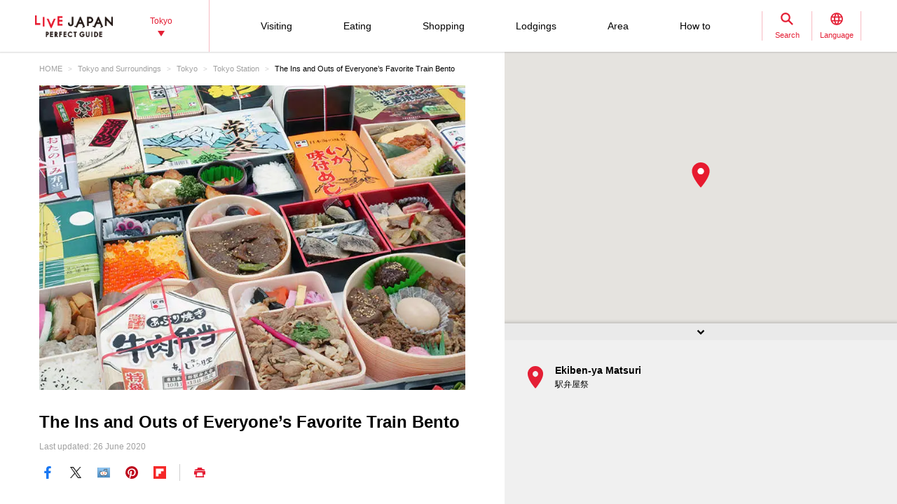

--- FILE ---
content_type: text/html; charset=UTF-8
request_url: https://livejapan.com/en/in-tokyo/in-pref-tokyo/in-tokyo_train_station/article-a0000484/
body_size: 21320
content:
<!DOCTYPE HTML>
<html lang="en">
<head>
	<meta http-equiv="X-UA-Compatible" content="IE=edge">
	<meta name="viewport" content="width=device-width,initial-scale=1">
	<meta charset="utf-8" />
	<title>The Ins and Outs of Everyone&rsquo;s Favorite Train Bento | LIVE JAPAN travel guide</title>
	<meta name="robots" content="index,follow">
	<meta name="title" content="The Ins and Outs of Everyone&rsquo;s Favorite Train Bento | LIVE JAPAN travel guide" />
	<meta name="description" content="Train trips in Japan can range from short pleasant trips to long and adventurous rides. If you&rsquo;re taking one of the longer trips, you might notice your stomach starting to grumble part of the way through. You don&rsquo;t need to stress over making or carrying food around for a long time, though.  If you&#039;re journeying by train in Japan, you shouldn&#039;t miss out on one of the best parts of the trip: the special lunches eaten on the train, known as ekiben. They have become a very important part of Japanese food culture as well. Find out about the history of these delicious, trouble-saving train bentos, and what makes them so special!">
	<meta name="keywords" content="">
	<meta property="og:type" content="article" />
	<meta property="og:title" content="The Ins and Outs of Everyone&rsquo;s Favorite Train Bento | LIVE JAPAN travel guide" />
	<meta property="og:description" content="Train trips in Japan can range from short pleasant trips to long and adventurous rides. If you&rsquo;re taking one of the longer trips, you might notice your stomach starting to grumble part of the way through. You don&rsquo;t need to stress over making or carrying food around for a long time, though.  If you&#039;re journeying by train in Japan, you shouldn&#039;t miss out on one of the best parts of the trip: the special lunches eaten on the train, known as ekiben. They have become a very important part of Japanese food culture as well. Find out about the history of these delicious, trouble-saving train bentos, and what makes them so special!" />
	<meta property="og:url" content="https://livejapan.com/en/in-tokyo/in-pref-tokyo/in-tokyo_train_station/article-a0000484/" />
			<meta property="og:image" content="https://rimage.gnst.jp/livejapan.com/public/article/detail/a/00/00/a0000484/img/basic/a0000484_main.jpg?20200626144133" />
		<meta property="og:site_name" content="LIVE JAPAN" />
	<meta property="fb:app_id" content="574286576072073" />
	<meta name="twitter:card" content="summary_large_image" />
	<meta name="twitter:site" content="@LiveJapanGuide" />
		<link rel="canonical" href="https://livejapan.com/en/in-tokyo/in-pref-tokyo/in-tokyo_train_station/article-a0000484/" />
			<link rel="alternate" href="https://livejapan.com/en/in-tokyo/in-pref-tokyo/in-tokyo_train_station/article-a0000484/" hreflang="en" />
			<link rel="alternate" href="https://livejapan.com/zh-cn/in-tokyo/in-pref-tokyo/in-tokyo_train_station/article-a0000484/" hreflang="zh-Hans" />
			<link rel="alternate" href="https://livejapan.com/zh-tw/in-tokyo/in-pref-tokyo/in-tokyo_train_station/article-a0000484/" hreflang="zh-Hant" />
			<link rel="alternate" href="https://livejapan.com/ko/in-tokyo/in-pref-tokyo/in-tokyo_train_station/article-a0000484/" hreflang="ko" />
			<link rel="alternate" href="https://livejapan.com/ja/in-tokyo/in-pref-tokyo/in-tokyo_train_station/article-a0000484/" hreflang="ja" />
		<link type="text/css" rel="stylesheet" href="https://rimage.gnst.jp/livejapan.com/css/pc/app.css?20251224175827" />
	<link rel="apple-touch-icon" href="https://rimage.gnst.jp/livejapan.com/img/sp/ljlogo_icon.jpg?20251224175827" />
	<link rel="apple-touch-icon-precomposed" href="https://rimage.gnst.jp/livejapan.com/img/sp/ljlogo_icon.jpg?20251224175827" />
	<link rel="icon" sizes="192x192" href="https://rimage.gnst.jp/livejapan.com/img/sp/ljlogo_icon.jpg?20251224175827" />
	<link rel="shortcut icon" href="https://rimage.gnst.jp/livejapan.com/img/sp/livejapan.ico?20251224175827" />
	            <script type="application/ld+json">
            {"@context":"http:\/\/schema.org","@type":"WebSite","name":"LIVE JAPAN Perfect Guide -official Site","url":"https:\/\/livejapan.com\/","alternateName":"LIVE JAPAN","description":"Tokyo's famous sightseeing locations and activities for tourists from abroad! Introducing a wide range of information, from the greater Tokyo area's most talked about shops, sightseeing spots and events to the souvenirs you can find there.","potentialAction":{"@type":"SearchAction","target":{"@type":"EntryPoint","urlTemplate":"https:\/\/livejapan.com\/en\/list\/?q={search_string}"},"query-input":"required name=search_string"}}        </script>
            <script type="application/ld+json">
            {"@context":"http:\/\/schema.org","@graph":[{"@type":"BreadcrumbList","itemListElement":[{"@type":"ListItem","position":1,"item":{"@id":"https:\/\/livejapan.com","name":"HOME"}},{"@type":"ListItem","position":2,"item":{"@id":"https:\/\/livejapan.com\/en\/in-tokyo\/","name":"Tokyo and Surroundings"}},{"@type":"ListItem","position":3,"item":{"@id":"https:\/\/livejapan.com\/en\/in-tokyo\/in-pref-tokyo\/article-list\/area-al1301\/","name":"Tokyo"}},{"@type":"ListItem","position":4,"item":{"@id":"https:\/\/livejapan.com\/en\/in-tokyo\/in-pref-tokyo\/in-tokyo_train_station\/","name":"Tokyo Station"}},{"@type":"ListItem","position":5,"item":{"@id":"https:\/\/livejapan.com\/en\/in-tokyo\/in-pref-tokyo\/in-tokyo_train_station\/article-a0000484\/","name":"The Ins and Outs of Everyone\u2019s Favorite Train Bento"}}]}],"@type":"Article","dateModified":"2020-06-26T14:41:33+09:00","datePublished":"2016-06-29T00:00:00+09:00","headline":"The Ins and Outs of Everyone\u2019s Favorite Train Bento","description":"Train trips in Japan can range from short pleasant trips to long and adventurous rides. If you&rsquo;re taking one of the longer trips, you might notice your stomach starting to grumble part of the way through. You don&rsquo;t need to stress over making or carrying food around for a long time, though.  If you&#039;re journeying by train in Japan, you shouldn&#039;t miss out on one of the best parts of the trip: the special lunches eaten on the train, known as ekiben. They have become a very important part of Japanese food culture as well. Find out about the history of these delicious, trouble-saving train bentos, and what makes them so special!","articleSection":["Bento,Other Traditional Culture,Other Shopping","Tokyo Station","In-depth"],"url":"https:\/\/livejapan.com\/en\/in-tokyo\/in-pref-tokyo\/in-tokyo_train_station\/article-a0000484\/","image":[{"@type":"ImageObject","url":"https:\/\/rimage.gnst.jp\/livejapan.com\/public\/article\/detail\/a\/00\/00\/a0000484\/img\/basic\/a0000484_main.jpg"},{"@type":"ImageObject","url":"https:\/\/rimage.gnst.jp\/livejapan.com\/public\/article\/detail\/a\/00\/00\/a0000484\/img\/en\/a0000484_parts_57b54c861b50e.jpg"},{"@type":"ImageObject","url":"https:\/\/rimage.gnst.jp\/livejapan.com\/public\/article\/detail\/a\/00\/00\/a0000484\/img\/en\/a0000484_parts_57b54c98d76e8.jpg"},{"@type":"ImageObject","url":"https:\/\/rimage.gnst.jp\/livejapan.com\/public\/article\/detail\/a\/00\/00\/a0000484\/img\/en\/a0000484_parts_57b54caa22a78.jpg"},{"@type":"ImageObject","url":"https:\/\/rimage.gnst.jp\/livejapan.com\/public\/article\/detail\/a\/00\/00\/a0000484\/img\/en\/a0000484_parts_57b54cb8c3b78.jpg"},{"@type":"ImageObject","url":"https:\/\/rimage.gnst.jp\/livejapan.com\/public\/article\/detail\/a\/00\/00\/a0000484\/img\/en\/a0000484_parts_57b54cc979cf7.jpg"}],"thumbnail":[{"@type":"ImageObject","url":"https:\/\/rimage.gnst.jp\/livejapan.com\/public\/article\/detail\/a\/00\/00\/a0000484\/img\/basic\/a0000484_thumbnail.jpg"}],"publisher":{"@type":"Organization","name":"LIVE JAPAN","url":"https:\/\/livejapan.com\/ja\/about\/","sameAs":["https:\/\/www.facebook.com\/LIVEJAPAN.PerfectGuide\/","https:\/\/x.com\/livejapanguide","https:\/\/www.youtube.com\/channel\/UCW879NMJHIvKspfOg3H8OsQ","https:\/\/www.instagram.com\/livejapan_official\/","https:\/\/livejapan.com\/public\/operation\/wechat\/","http:\/\/weibo.com\/u\/5890113511","https:\/\/www.pinterest.jp\/livejapan\/"],"logo":{"@type":"ImageObject","url":"https:\/\/rimage.gnst.jp\/livejapan.com\/img\/sp\/ljlogo_icon.jpg","width":600,"height":600}}}        </script>
    			<script src="//site.gnavi.co.jp/analysis/gtm_nt.js" async></script>
		<script async type="application/javascript" src="//anymind360.com/js/5092/ats.js"></script>
<script async src="https://securepubads.g.doubleclick.net/tag/js/gpt.js"></script>
<script>
  window.googletag = window.googletag || {cmd: []};
  googletag.cmd.push(function() {
    googletag.defineSlot('/7753536/lj-tko_pc_article_body1', [
      [1, 1],
      [336, 280],
      [300, 250],
      [200, 200]
    ], 'article-ad_body1').addService(googletag.pubads());
    googletag.defineSlot('/7753536/lj-tko_pc_article_body2', [
      [1, 1],
      [336, 280],
      [300, 250],
      [200, 200]
    ], 'article-ad_body2').addService(googletag.pubads());
    googletag.defineSlot('/7753536/lj-tko_pc_article_body3', [
      [336, 280],
      [300, 250],
      [200, 200]
    ], 'article-ad_body3').addService(googletag.pubads());
    googletag.defineSlot('/7753536/lj-tko_pc_article_body4', [
      [336, 280],
      [300, 250],
      [200, 200]
    ], 'article-ad_body4').addService(googletag.pubads());
    googletag.defineSlot('/7753536/lj-tko_pc_article_body5', [
      [336, 280],
      [300, 250],
      [200, 200]
    ], 'article-ad_body5').addService(googletag.pubads());
    googletag.defineSlot('/7753536/lj-tko_pc_article_bottom1', [
      [300, 250],
      [336, 280],
      [200, 200]
    ], 'article-ad_bottom1').addService(googletag.pubads());
    googletag.defineSlot('/7753536/lj-tko_pc_article_bottom2', [
      [336, 280],
      [300, 250],
      [200, 200]
    ], 'article-ad_bottom2').addService(googletag.pubads());
    googletag.defineSlot('/7753536/lj-tko_pc_article_footer', [
      [336, 280],
      [300, 250],
      [320, 250],
      [320, 100],
      [320, 50],
      [200, 200]
    ], 'article-ad_footer').addService(googletag.pubads());
    googletag.pubads().setCentering(true);
    googletag.pubads().enableSingleRequest();
    googletag.pubads().collapseEmptyDivs();
    googletag.enableServices();
  });
</script>
</head>

<body>
  <script>
    var __globalState__ = {"domain":"livejapan.com","api_domain":"livejapan.com","env":"","lang":"en","lang_list":[{"id":"en","name":"English\u202c"},{"id":"zh-cn","name":"\u202a\u7b80\u4f53\u4e2d\u6587"},{"id":"zh-tw","name":"\u7e41\u9ad4\u4e2d\u6587"},{"id":"ko","name":"\ud55c\uad6d\uc5b4\u202c"},{"id":"ja","name":"\u65e5\u672c\u8a9e"}],"label":{"close":"Close","search_placeholder":"Asakusa Tempura"},"guidance":{"api":"\/en\/ajax\/guidance\/","error_text":"No information available.","category":{"tour":{"label":"Visiting","code":"cl01"},"eat":{"label":"Eating","code":"cl02"},"buy":{"label":"Shopping","code":"cl03"},"stay":{"label":"Lodgings","code":"cl04"}}}};
</script>
<header class="global-header js-global-header">

  <div class="global-header__body">

    <div class="global-header__group">
        <div class="global-header__logo">
          <a href="https://livejapan.com"></a>
        </div>
      <div class="global-header__area">
        <a class="js-global-header__modal-link" data-code="areall">
          <span>Tokyo<span class="global-header__area-arrow"></span></span>
          <span class="global-header__modal-close">
              <span class="global-header__modal-close-label">close</span>
            </span>
        </a>
      </div>
    </div>

    <div class="global-header__group --right">

        <ul id="global-header__navi" class="global-header__navi">
          <li class="global-header__navi-list">
            <a class="global-header__navi-item js-global-header__modal-link" data-code="cl01" data-measurement="lj_pc_mega_menu_category_cl01">
              <span class="global-header__navi-label">Visiting</span>
            </a>
          </li>
          <li class="global-header__navi-list">
            <a class="global-header__navi-item js-global-header__modal-link" data-code="cl02" data-measurement="lj_pc_mega_menu_category_cl02">
              <span class="global-header__navi-label">Eating</span>
            </a>
          </li>
          <li class="global-header__navi-list">
            <a class="global-header__navi-item js-global-header__modal-link" data-code="cl03" data-measurement="lj_pc_mega_menu_category_cl03">
              <span class="global-header__navi-label">Shopping</span>
            </a>
          </li>
          <li class="global-header__navi-list">
            <a class="global-header__navi-item js-global-header__modal-link" data-code="cl04" data-measurement="lj_pc_mega_menu_category_cl04">
              <span class="global-header__navi-label">Lodgings</span>
            </a>
          </li>
          <li class="global-header__navi-list">
            <a class="global-header__navi-item js-global-header__modal-link" data-code="area" data-measurement="lj_pc_mega_menu_area">
              <span class="global-header__navi-label">Area</span>
            </a>
          </li>
          <li class="global-header__navi-list">
            <a class="global-header__navi-item js-global-header__modal-link" data-code="howto" data-measurement="lj_pc_mega_menu_howto">
              <span class="global-header__navi-label">How to</span>
            </a>
          </li>
        </ul>


      <div class="global-header__function">
        <div class="global-header__function-item">
          <a class="global-header__function-btn js-global-header__modal-link" data-code="search" data-measurement="lj_pc_mega_menu_search">
            <span class="c-ico --spriter--ico--search global-header__function-icon">
               <span class="c-ico__in-label">Search</span>
             </span>
            <span class="global-header__modal-close">
              <span class="global-header__modal-close-label">close</span>
            </span>
          </a>
        </div>
        <div class="global-header__function-item">
          <a data-measurement="lj_pc_mega_menu_lang" data-code="lang" class="js-global-header__modal-link">
            <span class="c-ico --spriter--ico--lang global-header__function-icon">
              <span class="c-ico__in-label">Language</span>
            </span>
            <span class="global-header__modal-close">
              <span class="global-header__modal-close-label">close</span>
            </span>
          </a>
        </div>
      </div>

    </div>
  </div>

  <div class="ui-overlay ui-overlay-dark --init --fullscreen --off js-header-overlay"></div>

  <!-- 検索 -->
  <div class="ui-modal ui-modal-mini --init --off js-global-header__modal-search">
    <form method="get" action="https://livejapan.com/en/list/" class="search" onsubmit="if (this.q.value=='') return false;">
      <input type="text" name="q" placeholder="Asakusa Tempura">
      <button type="submit" class="c-ico --mono-primary-search isClickable"></button>
    </form>
  </div>
  <!--　検索 -->

  <!-- 言語タブ -->
  <div class="ui-modal ui-modal-mini --init --off js-global-header__modal-lang">
    <ul class="header-select">
                  <li class="header-select__item"><span>English‬</span></li>
                        <li class="header-select__item"><a href="https://livejapan.com/zh-cn/in-tokyo/in-pref-tokyo/in-tokyo_train_station/article-a0000484/">‪简体中文</a></li>
                        <li class="header-select__item"><a href="https://livejapan.com/zh-tw/in-tokyo/in-pref-tokyo/in-tokyo_train_station/article-a0000484/">繁體中文</a></li>
                        <li class="header-select__item"><a href="https://livejapan.com/ko/in-tokyo/in-pref-tokyo/in-tokyo_train_station/article-a0000484/">한국어‬</a></li>
                        <li class="header-select__item"><a href="https://livejapan.com/ja/in-tokyo/in-pref-tokyo/in-tokyo_train_station/article-a0000484/">日本語</a></li>
              </ul>
  </div>
  <!-- 言語タブ -->

  <!-- areaLL -->
  <div class="ui-modal ui-modal-mini --init --off js-global-header__modal-areall">
    <ul class="header-select">
                  <li class="header-select__item"><a href="https://livejapan.com?sc_lid=lj_pc_header_area_switch">Japan</a></li>
                        <li class="header-select__item"><span>Tokyo</span></li>
                        <li class="header-select__item"><a href="https://livejapan.com/en/in-kansai/?sc_lid=lj_pc_header_area_switch">Kansai</a></li>
                        <li class="header-select__item"><a href="https://livejapan.com/en/in-hokkaido/?sc_lid=lj_pc_header_area_switch">Hokkaido</a></li>
                        <li class="header-select__item"><a href="https://livejapan.com/en/in-tohoku/?sc_lid=lj_pc_header_area_switch">Tohoku</a></li>
              </ul>
  </div>
  <!-- areaLL-->

  <div class="ui-modal ui-modal-full --init --off js-global-header__modal-megamenu">

    <!-- guidance -->
        <div class="megamenu js-global-header__modal-guidance">
      <div class="l-container --center megamenu__container">
        <div id="megamenu-guidance" class="l-space-L"></div>
      </div>
    </div>
    <!-- guidance -->

    <!-- area -->
        <div class="megamenu js-global-header__modal-area">
      <div class="l-container --center megamenu__container">
        <div class="l-space-L">

          <div class="l-row --align-middle l-space-t-L megamenu__heading --no-border">
            <div class="l-col l-space-r-S --float"><span class="c-ico  --circle-base-area --size-L"></span></div>
            <div class="l-col"><span class="t-h1">Area</span></div>
          </div>

          <div class="megamenu__close isClickable">
            <span class="c-ico --mono-primary-cross --size-S --in-label js-global-header__modal-close"><span class="c-ico__in-label">Close</span></span>
          </div>

          <ul class="area-map__tab l-space-b-L">
            <li class="js-area-map__menu --active" data-tabid="0"><span>Tokyo</span></li>
            <li class="js-area-map__menu" data-tabid="1"><span>Kansai</span></li>
            <li class="js-area-map__menu" data-tabid="2"><span>Hokkaido</span></li>
            <li class="js-area-map__menu" data-tabid="3"><span>Tohoku</span></li>
          </ul>

          <div class="area-map__map js-area-map__map --active">
                        <div class="c-unit">
                <div class="area-map__body l-space-b-L">
                  <div class="area-map__mapbody --all01"></div>
                  <div class="area-map__areaname">Tokyo</div>
                  <div class="area-map__placelist">
                    <div>
                                          <a href="https://livejapan.com/en/in-tokyo/in-pref-tokyo/in-akihabara/" class="area-map__place --code-as1301003">Akihabara</a>
                                          <span class="area-map__pointer --code-as1301003 --pointer --popular"></span>
                    </div>
                    <div>
                                          <a href="https://livejapan.com/en/in-tokyo/in-pref-tokyo/in-asakusa/" class="area-map__place --code-as1301004">Asakusa</a>
                                          <span class="area-map__pointer --code-as1301004 --pointer --popular"></span>
                    </div>
                    <div>
                                          <a href="https://livejapan.com/en/in-tokyo/in-pref-tokyo/in-ikebukuro/" class="area-map__place --code-as1301010">Ikebukuro</a>
                                          <span class="area-map__pointer --code-as1301010 --pointer --popular"></span>
                    </div>
                    <div>
                                          <a href="https://livejapan.com/en/in-tokyo/in-pref-tokyo/in-ueno/" class="area-map__place --code-as1301026">Ueno</a>
                                          <span class="area-map__pointer --code-as1301026 --pointer --popular"></span>
                    </div>
                    <div>
                                          <a href="https://livejapan.com/en/in-tokyo/in-pref-tokyo/in-ginza/" class="area-map__place --code-as1301001">Ginza</a>
                                          <span class="area-map__pointer --code-as1301001 --pointer --popular"></span>
                    </div>
                    <div>
                                          <a href="https://livejapan.com/en/in-tokyo/in-pref-tokyo/in-shinjuku/" class="area-map__place --code-as1301011">Shinjuku</a>
                                          <span class="area-map__pointer --code-as1301011 --pointer --popular"></span></div>
                    <div>
                                          <a href="https://livejapan.com/en/in-tokyo/in-pref-tokyo/in-shibuya/" class="area-map__place --code-as1301013">Shibuya</a>
                                          <span class="area-map__pointer --code-as1301013 --pointer --popular"></span></div>
                    <div>
                                          <a href="https://livejapan.com/en/in-tokyo/in-pref-tokyo/in-tsukiji/" class="area-map__place --code-as1301025">Tsukiji</a>
                                          <span class="area-map__pointer --code-as1301025 --pointer --popular"></span></div>
                    <div>
                                          <a href="https://livejapan.com/en/in-tokyo/in-pref-tokyo/in-tokyo_train_station/" class="area-map__place --code-as1301002">Tokyo Station</a>
                                          <span class="area-map__pointer --code-as1301002 --pointer --popular"></span>
                    </div>
                    <div>
                                          <a href="https://livejapan.com/en/in-tokyo/in-pref-tokyo/in-harajuku/" class="area-map__place --code-as1301027">Harajuku</a>
                                          <span class="area-map__pointer --code-as1301027 --pointer --popular"></span>
                    </div>
                    <div>
                                          <a href="https://livejapan.com/en/in-tokyo/in-pref-tokyo/in-roppongi/" class="area-map__place --code-as1301006">Roppongi</a>
                                          <span class="area-map__pointer --code-as1301006 --pointer --popular"></span>
                    </div>
                    <div>
                                          <a href="https://livejapan.com/en/in-tokyo/in-pref-tokyo/in-itabashi_nerima/spot-list/area-as1301020/" class="area-map__place --code-as1301020">Itabashi / Nerima</a>
                                          <span class="area-map__pointer --code-as1301020 --pointer "></span>
                    </div>
                    <div>
                                          <a href="https://livejapan.com/en/in-tokyo/in-pref-tokyo/in-ebisu_nakameguro/spot-list/area-as1301014/" class="area-map__place --code-as1301014">Ebisu / Naka-Meguro</a>
                                          <span class="area-map__pointer --code-as1301014 --pointer "></span>
                    </div>
                    <div>
                                          <a href="https://livejapan.com/en/in-tokyo/in-pref-tokyo/in-okubo_takadanobaba/spot-list/area-as1301012/" class="area-map__place --code-as1301012">Okubo / Takadanobaba</a>
                                          <span class="area-map__pointer --code-as1301012 --pointer "></span>
                    </div>
                    <div>
                                          <a href="https://livejapan.com/en/in-tokyo/in-pref-tokyo/in-odaiba/spot-list/area-as1301008/" class="area-map__place --code-as1301008">Odaiba</a>
                                          <span class="area-map__pointer --code-as1301008 --pointer "></span>
                    </div>
                    <div>
                                          <a href="https://livejapan.com/en/in-tokyo/in-pref-tokyo/in-kagurazaka/spot-list/area-as1301007/" class="area-map__place --code-as1301007">Kagurazaka</a>
                                          <span class="area-map__pointer --code-as1301007 --pointer "></span></div>
                    <div>
                                          <a href="https://livejapan.com/en/in-tokyo/in-pref-tokyo/in-kichijoji/spot-list/area-as1301019/" class="area-map__place --code-as1301019">
                        <span class="c-ico --mono-base-arrow2 --align-c --rotate-270 --size-XXS l-space-r-XXS"></span>Kichijoji                      </a>
                                        </div>
                    <div>
                                          <a href="https://livejapan.com/en/in-tokyo/in-pref-tokyo/in-shinagawa/spot-list/area-as1301015/" class="area-map__place --code-as1301015">Shinagawa</a>
                                          <span class="area-map__pointer --code-as1301015 --pointer "></span>
                    </div>
                    <div>
                                          <a href="https://livejapan.com/en/in-tokyo/in-pref-tokyo/in-shibamata_kita-senju_kameari/spot-list/area-as1301021/" class="area-map__place --code-as1301021">
                        <span class="c-ico --mono-base-arrow2 --align-c --rotate-90 --size-XXS l-space-r-XXS"></span>Shibamata / Kita-Senju / Kameari                      </a>
                                        </div>
                    <div>
                                          <a href="https://livejapan.com/en/in-tokyo/in-pref-tokyo/in-shimokitazawa/spot-list/area-as1301018/" class="area-map__place --code-as1301018">Shimokitazawa</a>
                                          <span class="area-map__pointer --code-as1301018 --pointer "></span>
                    </div>
                    <div>
                                          <a href="https://livejapan.com/en/in-tokyo/in-pref-tokyo/in-jiyugaoka/spot-list/area-as1301017/" class="area-map__place --code-as1301017">Jiyugaoka</a>
                                          <span class="area-map__pointer --code-as1301017 --pointer "></span>
                    </div>
                    <div>
                                          <a href="https://livejapan.com/en/in-tokyo/in-pref-tokyo/in-shimbashi/spot-list/area-as1301009/" class="area-map__place --code-as1301009">Shinbashi</a>
                                          <span class="area-map__pointer --code-as1301009 --pointer "></span>
                    </div>
                    <div>
                                          <a href="https://livejapan.com/en/in-tokyo/in-pref-tokyo/in-mount_takao/spot-list/area-as1301023/" class="area-map__place --code-as1301023">
                        <span class="c-ico --mono-base-arrow2 --align-c --rotate-270 --size-XXS l-space-r-XXS"></span>Mt. Takao                      </a>
                                        </div>
                    <div>
                                          <a href="https://livejapan.com/en/in-tokyo/in-pref-tokyo/in-ningyocho_monzen-nakacho_kasai/spot-list/area-as1301022/" class="area-map__place --code-as1301022">Ningyocho / Monzen-Nakacho / Kasai</a>
                                          <span class="area-map__pointer --code-as1301022 --pointer "></span>
                    </div>
                    <div>
                                          <a href="https://livejapan.com/en/in-tokyo/in-pref-tokyo/in-haneda/spot-list/area-as1301016/" class="area-map__place --code-as1301016">
                        <span class="c-ico --mono-base-airplane --align-c --rotate-180 --size-XXS l-space-r-XXS"></span>Haneda                      </a>
                                        </div>
                    <div>
                                          <a href="https://livejapan.com/en/in-tokyo/in-pref-tokyo/in-ryogoku_skytree-tokyo/spot-list/area-as1301005/" class="area-map__place --code-as1301005">Ryogoku / TOKYO SKYTREE(R)</a>
                                          <span class="area-map__pointer --code-as1301005 --pointer "></span>
                    </div>
                    <div>
                                          <a href="https://livejapan.com/en/in-tokyo/in-pref-tokyo/in-tokyo_suburbs/spot-list/area-as1301024/" class="area-map__place --code-as1301024">Tokyo's Surrounding Areas</a>
                                          <span class="area-map__pointer --code-as1301024 --pointer "></span>
                    </div>
                    <div>
                                          <a href="https://livejapan.com/en/in-tokyo/in-pref-chiba/in-narita/spot-list/area-as1201001/" class="area-map__place --code-as1201001">
                        <span class="c-ico --mono-base-airplane --align-c --rotate-45 --size-XXS l-space-r-XXS"></span>Narita                      </a>
                                        </div>
                    <div>
                                          <a href="https://livejapan.com/en/in-tokyo/in-pref-chiba/in-chiba_suburbs/spot-list/area-as1201002/" class="area-map__place --code-as1201002">Chiba Suburbs</a>
                                          <span class="area-map__pointer --code-as1201002 --pointer "></span>
                    </div>
                    <div>
                                          <a href="https://livejapan.com/en/in-tokyo/in-pref-kanagawa/in-kamakura/spot-list/area-as1401003/" class="area-map__place --code-as1401003">Kamakura</a>
                                          <span class="area-map__pointer --code-as1401003 --pointer "></span>
                    </div>
                    <div>
                                          <a href="https://livejapan.com/en/in-tokyo/in-pref-kanagawa/in-kawasaki/spot-list/area-as1401005/" class="area-map__place --code-as1401005">Kawasaki</a>
                                          <span class="area-map__pointer --code-as1401005 --pointer "></span>
                    </div>
                    <div>
                                          <a href="https://livejapan.com/en/in-tokyo/in-pref-kanagawa/in-hakone_odawara/" class="area-map__place --code-as1401004">Hakone / Odawara</a>
                                          <span class="area-map__pointer --code-as1401004 --pointer --popular"></span>
                    </div>
                    <div>
                                          <a href="https://livejapan.com/en/in-tokyo/in-pref-kanagawa/in-minatomirai21_chinatown/spot-list/area-as1401002/" class="area-map__place --code-as1401002">Minato Mirai 21 / China Town</a>
                                          <span class="area-map__pointer --code-as1401002 --pointer "></span>
                    </div>
                    <div>
                                          <a href="https://livejapan.com/en/in-tokyo/in-pref-kanagawa/in-yokohama/spot-list/area-as1401001/" class="area-map__place --code-as1401001">Yokohama</a>
                                          <span class="area-map__pointer --code-as1401001 --pointer "></span>
                    </div>
                    <div>
                                          <a href="https://livejapan.com/en/in-tokyo/in-pref-kanagawa/in-kanagawa_suburbs/spot-list/area-as1401006/" class="area-map__place --code-as1401006">Kanagawa Suburbs</a>
                                          <span class="area-map__pointer --code-as1401006 --pointer "></span>
                    </div>
                    <div>
                                          <a href="https://livejapan.com/en/in-tokyo/in-pref-saitama/in-saitama_suburbs/spot-list/area-as1101001/" class="area-map__place --code-as1101001">Saitama Suburbs</a>
                                          <span class="area-map__pointer --code-as1101001 --pointer "></span>
                    </div>
                    <div>
                                          <a href="https://livejapan.com/en/in-tokyo/in-pref-tochigi/in-nikko/" class="area-map__place --code-as0901001">Nikko</a>
                                          <span class="area-map__pointer --code-as0901001 --pointer --popular"></span>
                    </div>
                    <div>
                                          <a href="https://livejapan.com/en/in-tokyo/in-pref-tochigi/in-tochigi_suburbs/spot-list/area-as0901002/" class="area-map__place --code-as0901002">Tochigi Suburbs</a>
                                          <span class="area-map__pointer --code-as0901002 --pointer "></span>
                    </div>
                    <div>
                                          <a href="https://livejapan.com/en/in-tokyo/in-pref-gunma/in-gunma_suburbs/spot-list/area-as1001001/" class="area-map__place --code-as1001001">Gunma Suburbs</a>
                                          <span class="area-map__pointer --code-as1001001 --pointer "></span>
                    </div>
                    <div>
                                          <a href="https://livejapan.com/en/in-tokyo/in-pref-ibaraki/in-ibaraki_suburbs/spot-list/area-as0801001/" class="area-map__place --code-as0801001">Ibaraki Suburbs</a>
                                          <span class="area-map__pointer --code-as0801001 --pointer "></span>
                    </div>
                    <div>
                                          <a href="https://livejapan.com/en/in-tokyo/in-pref-fuji_mountain/in-mount_fuji/" class="area-map__place --code-as9901001">Mt. Fuji</a>
                                          <span class="area-map__pointer --code-as9901001 --pointer --popular"></span>
                    </div>
                    <div>
                                          <a href="https://livejapan.com/en/in-tokyo/in-pref-shizuoka/in-atami/" class="area-map__place --code-as2201001">Atami</a>
                                          <span class="area-map__pointer --code-as2201001 --pointer --popular"></span>
                    </div>
                    <div>
                                          <a href="https://livejapan.com/en/in-tokyo/in-pref-shizuoka/in-shizuoka_suburbs/spot-list/area-as2201099/" class="area-map__place --code-as2201099">Shizuoka Suburbs</a>
                                          <span class="area-map__pointer --code-as2201099 --pointer "></span>
                    </div>
                  </div>
                </div>
              </div>
              <div class="c-unit l-space-b-L">
                <div class="c-heading__body l-space-XL">
                  <span class="t-h2">Tokyo Region - Greater Tokyo Area -</span>
                </div>
                <div class="l-grid --double">
                  <div class="l-grid__item">
                    <div class="l-space-b-XL">
                      <div class="c-heading__body l-space-b-M"><span class="t-h2 t-color-secondary">Chiba</span></div>
                      <div class="c-group">
                        <div class="c-group__body">
                          <div class="c-group__item t-size-L t-weight-bold">
                                                      <a href="https://livejapan.com/en/in-tokyo/in-pref-chiba/in-narita/spot-list/area-as1201001/">Narita</a>
                                                    </div>
                        </div>
                        <div class="c-group__body">
                          <div class="c-group__item t-size-L t-weight-bold">
                                                      <a href="https://livejapan.com/en/in-tokyo/in-pref-chiba/in-chiba_suburbs/spot-list/area-as1201002/">Chiba Suburbs</a>
                                                    </div>
                        </div>
                      </div>
                    </div>
                    <div class="l-space-b-XL">
                      <div class="c-heading__body l-space-b-M"><span class="t-h2 t-color-secondary">Saitama</span></div>
                      <div class="c-group">
                        <div class="c-group__body">
                          <div class="c-group__item t-size-L t-weight-bold">
                                                      <a href="https://livejapan.com/en/in-tokyo/in-pref-saitama/in-saitama_suburbs/spot-list/area-as1101001/">Saitama Suburbs</a>
                                                    </div>
                        </div>
                      </div>
                    </div>
                    <div class="l-space-b-XL">
                      <div class="c-heading__body l-space-b-M"><span class="t-h2 t-color-secondary">Tochigi</span></div>
                      <div class="c-group">
                        <div class="c-group__body">
                          <div class="c-group__item t-size-L t-weight-bold">
                                                      <a href="https://livejapan.com/en/in-tokyo/in-pref-tochigi/in-nikko/">Nikko</a>
                                                    </div>
                        </div>
                        <div class="c-group__body">
                          <div class="c-group__item t-size-L t-weight-bold">
                                                      <a href="https://livejapan.com/en/in-tokyo/in-pref-tochigi/in-tochigi_suburbs/spot-list/area-as0901002/">Tochigi Suburbs</a>
                                                    </div>
                        </div>
                      </div>
                    </div>
                    <div class="l-space-b-XL">
                      <div class="c-heading__body l-space-b-M"><span class="t-h2 t-color-secondary">Gunma</span></div>
                      <div class="c-group">
                        <div class="c-group__body">
                          <div class="c-group__item t-size-L t-weight-bold">
                                                      <a href="https://livejapan.com/en/in-tokyo/in-pref-gunma/in-gunma_suburbs/spot-list/area-as1001001/">Gunma Suburbs</a>
                                                    </div>
                        </div>
                      </div>
                    </div>
                  </div>
                  <div class="l-grid__item">
                    <div class="l-space-b-XL">
                      <div class="c-heading__body l-space-b-M"><span class="t-h2 t-color-secondary">Kanagawa</span></div>
                      <div class="c-group l-space-b-M">
                        <div class="c-group__body">
                          <div class="c-group__item t-size-L t-weight-bold">
                                                      <a href="https://livejapan.com/en/in-tokyo/in-pref-kanagawa/in-yokohama/spot-list/area-as1401001/">Yokohama</a>
                                                    </div>
                        </div>
                        <div class="c-group__body">
                          <div class="c-group__item t-size-L t-weight-bold">
                                                      <a href="https://livejapan.com/en/in-tokyo/in-pref-kanagawa/in-minatomirai21_chinatown/spot-list/area-as1401002/">Minato Mirai 21 / China Town</a>
                                                    </div>
                        </div>
                      </div>
                      <div class="c-group l-space-b-M">
                        <div class="c-group__body">
                          <div class="c-group__item t-size-L t-weight-bold">
                                                      <a href="https://livejapan.com/en/in-tokyo/in-pref-kanagawa/in-kamakura/spot-list/area-as1401003/">Kamakura</a>
                                                    </div>
                        </div>
                        <div class="c-group__body">
                          <div class="c-group__item t-size-L t-weight-bold">
                                                      <a href="https://livejapan.com/en/in-tokyo/in-pref-kanagawa/in-hakone_odawara/">Hakone / Odawara</a>
                                                    </div>
                        </div>
                        <div class="c-group__body">
                          <div class="c-group__item t-size-L t-weight-bold">
                                                      <a href="https://livejapan.com/en/in-tokyo/in-pref-kanagawa/in-kawasaki/spot-list/area-as1401005/">Kawasaki</a>
                                                    </div>
                        </div>
                      </div>
                      <div class="c-group">
                        <div class="c-group__body">
                          <div class="c-group__item t-size-L t-weight-bold">
                                                      <a href="https://livejapan.com/en/in-tokyo/in-pref-kanagawa/in-kanagawa_suburbs/spot-list/area-as1401006/">Kanagawa Suburbs</a>
                                                    </div>
                        </div>
                      </div>
                    </div>
                    <div class="l-space-b-XL">
                      <div class="c-heading__body l-space-b-M"><span class="t-h2 t-color-secondary">Ibaraki</span></div>
                      <div class="c-group">
                        <div class="c-group__body">
                          <div class="c-group__item t-size-L t-weight-bold">
                                                      <a href="https://livejapan.com/en/in-tokyo/in-pref-ibaraki/in-ibaraki_suburbs/spot-list/area-as0801001/">Ibaraki Suburbs</a>
                                                    </div>
                        </div>
                      </div>
                    </div>
                    <div class="l-space-b-XL">
                      <div class="c-heading__body l-space-b-M"><span class="t-h2 t-color-secondary">Mount Fuji</span></div>
                      <div class="c-group">
                        <div class="c-group__body">
                          <div class="c-group__item t-size-L t-weight-bold">
                                                      <a href="https://livejapan.com/en/in-tokyo/in-pref-fuji_mountain/in-mount_fuji/">Mt. Fuji</a>
                                                    </div>
                        </div>
                      </div>
                    </div>
                    <div class="l-space-b-XL">
                      <div class="c-heading__body l-space-b-M"><span class="t-h2 t-color-secondary">Shizuoka</span></div>
                      <div class="c-group">
                        <div class="c-group__body">
                          <div class="c-group__item t-size-L t-weight-bold">
                                                      <a href="https://livejapan.com/en/in-tokyo/in-pref-shizuoka/in-atami/">Atami</a>
                                                    </div>
                        </div>
                        <div class="c-group__body">
                          <div class="c-group__item t-size-L t-weight-bold">
                                                      <a href="https://livejapan.com/en/in-tokyo/in-pref-shizuoka/in-shizuoka_suburbs/spot-list/area-as2201099/">Shizuoka Suburbs</a>
                                                    </div>
                        </div>
                      </div>
                    </div>
                  </div>
                </div>
              </div>
          </div>
          <div class="area-map__map js-area-map__map">
                        <div class="c-unit">
                <div class="area-map__body l-space-b-L">
                  <div class="area-map__mapbody">
                    <img src="https://rimage.gnst.jp/livejapan.com/assets/svg/map_kansai.svg?20251224175827" alt="Kansai" width="980" height="600">
                  </div>
                  <div class="area-map__areaname">Kansai</div>
                  <div class="area-map__placelist">
                    <div>
                                          <a href="https://livejapan.com/en/in-kansai/in-pref-hyogo/in-kobe_sannomiya_kitano/" class="area-map__place --code-as2801001">Kobe, Sannomiya, Kitano</a>
                                          <span class="area-map__pointer --code-as2801001 --pointer --popular"></span>
                    </div>
                    <div>
                                          <a href="https://livejapan.com/en/in-kansai/in-pref-nara/in-nara_ikoma_tenri/" class="area-map__place --code-as2901001">Nara, Ikoma, Tenri</a>
                                          <span class="area-map__pointer --code-as2901001 --pointer --popular"></span>
                    </div>
                    <div>
                                          <a href="https://livejapan.com/en/in-kansai/in-pref-hyogo/in-nishinomiya_koshien-stadium_amagasaki/spot-list/area-as2801003/" class="area-map__place --code-as2801003">Nishinomiya, Koshien Stadium, Amagasaki</a>
                                          <span class="area-map__pointer --code-as2801003 --pointer"></span>
                    </div>
                    <div>
                                          <a href="https://livejapan.com/en/in-kansai/in-pref-kyoto/in-kurama_kifune/spot-list/area-as2601007/" class="area-map__place --code-as2601007">Kurama, Kifune</a>
                                          <span class="area-map__pointer --code-as2601007 --pointer"></span>
                    </div>
                    <div>
                                          <a href="https://livejapan.com/en/in-kansai/in-pref-shiga/in-otsu_kusatsu/spot-list/area-as2501001/" class="area-map__place --code-as2501001">Otsu, Kusatsu</a>
                                          <span class="area-map__pointer --code-as2501001 --pointer"></span>
                    </div>
                    <div>
                                          <a href="https://livejapan.com/en/in-kansai/in-pref-hyogo/in-arima-onsen_mt-rokko/spot-list/area-as2801002/" class="area-map__place --code-as2801002">Arima Onsen, Mt. Rokko</a>
                                          <span class="area-map__pointer --code-as2801002 --pointer"></span>
                    </div>
                    <div>
                                          <a href="https://livejapan.com/en/in-kansai/in-pref-osaka/in-kansai-airport/spot-list/area-as2701008/" class="area-map__place --code-as2701008">Kansai Airport</a>
                                          <span class="area-map__pointer --code-as2701008 --pointer "></span>
                    </div>
                    <div>
                                          <a href="https://livejapan.com/en/in-kansai/in-pref-wakayama/in-wakayama_koyasan/spot-list/area-as3001001/" class="area-map__place --code-as3001001">Wakayama, Koyasan</a>
                                          <span class="area-map__pointer --code-as3001001 --pointer "></span>
                    </div>
                    <div>
                                          <a href="https://livejapan.com/en/in-kansai/in-pref-wakayama/in-kumano-kodo_shingu_shirahama/spot-list/area-as3001002/" class="area-map__place --code-as3001002">Kumano Kodo, Shingu, Shirahama</a>
                                          <span class="area-map__pointer --code-as3001002 --pointer "></span>
                    </div>
                    <div>
                                          <a href="https://livejapan.com/en/in-kansai/in-pref-mie/in-ise_toba_shima/spot-list/area-as2401003/" class="area-map__place --code-as2401003">Ise, Toba, Shima</a>
                                          <span class="area-map__pointer --code-as2401003 --pointer "></span>
                    </div>
                    <div>
                                          <a href="https://livejapan.com/en/in-kansai/in-pref-kyoto/in-kinkakuji-temple_kitayama/spot-list/area-as2601005/" class="area-map__place --code-as2601005">Kinkakuji Temple, Kitayama</a>
                                          <span class="area-map__pointer --code-as2601005 --pointer "></span>
                    </div>
                    <div>
                                          <a href="https://livejapan.com/en/in-kansai/in-pref-osaka/in-osaka-castle_tenmabashi_kyobashi/spot-list/area-as2701003/" class="area-map__place --code-as2701003">Osaka Castle, Tenmabashi, Kyobashi</a>
                                          <span class="area-map__pointer --code-as2701003 --pointer "></span>
                    </div>
                     <div>
                                          <a href="https://livejapan.com/en/in-kansai/in-pref-kyoto/in-nijo-castle_kyoto-imperial-palace/spot-list/area-as2601002/" class="area-map__place --code-as2601002">Nijo Castle, Kyoto Imperial Palace</a>
                                          <span class="area-map__pointer --code-as2601002 --pointer "></span>
                    </div>
                    <div>
                                          <a href="https://livejapan.com/en/in-kansai/in-pref-kyoto/in-ginkakuji-temple_nanzenji-temple/spot-list/area-as2601009/" class="area-map__place --code-as2601009">Ginkakuji Temple, Nanzenji Temple</a>
                                          <span class="area-map__pointer --code-as2601009 --pointer "></span>
                    </div>
                    <div>
                                          <a href="https://livejapan.com/en/in-kansai/in-pref-kyoto/in-gion_kawaramachi_kiyomizu-dera-temple/" class="area-map__place --code-as2601004">Gion, Kawaramachi, Kiyomizu-dera Temple</a>
                                          <span class="area-map__pointer --code-as2601004 --pointer --popular "></span>
                    </div>
                    <div>
                                          <a href="https://livejapan.com/en/in-kansai/in-pref-kyoto/in-arashiyama_uzumasa/" class="area-map__place --code-as2601001">Arashiyama, Uzumasa</a>
                                          <span class="area-map__pointer --code-as2601001 --pointer --popular "></span>
                    </div>
                    <div>
                                          <a href="https://livejapan.com/en/in-kansai/in-pref-kyoto/in-kyoto-station_to-ji-temple/" class="area-map__place --code-as2601003">Kyoto Station, To-ji Temple</a>
                                          <span class="area-map__pointer --code-as2601003 --pointer --popular "></span>
                    </div>
                    <div>
                                          <a href="https://livejapan.com/en/in-kansai/in-pref-kyoto/in-fushimi_uji/spot-list/area-as2601006/" class="area-map__place --code-as2601006">Fushimi, Uji</a>
                                          <span class="area-map__pointer --code-as2601006 --pointer "></span>
                    </div>
                    <div>
                                          <a href="https://livejapan.com/en/in-kansai/in-pref-osaka/in-umeda_osaka-station_kitashinchi/" class="area-map__place --code-as2701001">Umeda, Osaka Station, Kitashinchi</a>
                                          <span class="area-map__pointer --code-as2701001 --pointer --popular "></span>
                    </div>
                    <div>
                                          <a href="https://livejapan.com/en/in-kansai/in-pref-osaka/in-shin-osaka/spot-list/area-as2701006/" class="area-map__place --code-as2701006">Shin-Osaka</a>
                                          <span class="area-map__pointer --code-as2701006 --pointer "></span>
                    </div>
                    <div>
                                          <a href="https://livejapan.com/en/in-kansai/in-pref-osaka/in-osaka-castle_tenmabashi_kyobashi/spot-list/area-as2701003/" class="area-map__place --code-as2701003">Osaka Castle, Tenmabashi, Kyobashi</a>
                                          <span class="area-map__pointer --code-as2701003 --pointer "></span>
                    </div>
                    <div>
                                          <a href="https://livejapan.com/en/in-kansai/in-pref-osaka/in-shinsekai_tennouji_tsuruhashi/" class="area-map__place --code-as2701004">Shinsekai, Tennouji, Tsuruhashi</a>
                                          <span class="area-map__pointer --code-as2701004 --pointer --popular "></span>
                    </div>
                    <div>
                                          <a href="https://livejapan.com/en/in-kansai/in-pref-osaka/in-usj_nanko-port/" class="area-map__place --code-as2701005">USJ, Nanko Port</a>
                                          <span class="area-map__pointer --code-as2701005 --pointer --popular "></span>
                    </div>
                    <div>
                                          <a href="https://livejapan.com/en/in-kansai/in-pref-osaka/in-namba_dotonbori_shinsaibashi/" class="area-map__place --code-as2701002">Namba, Dotonbori, Shinsaibashi</a>
                                          <span class="area-map__pointer --code-as2701002 --pointer --popular "></span>
                    </div>
                    <div>
                                          <a href="https://livejapan.com/en/in-kansai/in-pref-osaka/in-sakai/spot-list/area-as2701007/" class="area-map__place --code-as2701007">Sakai</a>
                                          <span class="area-map__pointer --code-as2701007 --pointer "></span>
                    </div>
                  </div>
                </div>
              </div>
              <div class="c-unit l-space-b-L">
                <div class="c-heading__body l-space-XL">
                  <span class="t-h2">Kansai Region - Greater Kansai Area -</span>
                </div>
                <div class="l-grid --double">
                  <div class="l-grid__item">
                    <div class="l-space-b-XL">
                      <div class="c-heading__body l-space-b-M"><span class="t-h2 t-color-secondary">Osaka</span></div>
                      <div class="c-group">
                        <div class="c-group__body">
                          <div class="c-group__item t-size-L t-weight-bold">
                                                      <a href="https://livejapan.com/en/in-kansai/in-pref-osaka/in-osaka-suburbs/spot-list/area-as2701009/">Osaka Suburbs</a>
                                                    </div>
                        </div>
                      </div>
                    </div>
                    <div class="l-space-b-XL">
                      <div class="c-heading__body l-space-b-M"><span class="t-h2 t-color-secondary">Kyoto</span></div>
                      <div class="c-group">
                        <div class="c-group__body">
                          <div class="c-group__item t-size-L t-weight-bold">
                                                      <a href="https://livejapan.com/en/in-kansai/in-pref-kyoto/in-amanohashidate/spot-list/area-as2601008/">Amanohashidate</a>
                                                    </div>
                        </div>
                        <div class="c-group__body">
                          <div class="c-group__item t-size-L t-weight-bold">
                                                      <a href="https://livejapan.com/en/in-kansai/in-pref-kyoto/in-kyoto-suburbs/spot-list/area-as2601010/">kyoto Suburbs</a>
                                                    </div>
                        </div>
                      </div>
                    </div>
                    <div class="l-space-b-XL">
                      <div class="c-heading__body l-space-b-M"><span class="t-h2 t-color-secondary">Hyogo</span></div>
                      <div class="c-group">
                        <div class="c-group__body">
                          <div class="c-group__item t-size-L t-weight-bold">
                                                      <a href="https://livejapan.com/en/in-kansai/in-pref-hyogo/in-awaji-island_maiko/spot-list/area-as2801004/">Awaji Island, Maiko</a>
                                                    </div>
                        </div>
                        <div class="c-group__body">
                          <div class="c-group__item t-size-L t-weight-bold">
                                                      <a href="https://livejapan.com/en/in-kansai/in-pref-hyogo/in-himeji_akashi/spot-list/area-as2801005/">Himeji, Akashi</a>
                                                    </div>
                        </div>
                        <div class="c-group__body">
                          <div class="c-group__item t-size-L t-weight-bold">
                                                      <a href="https://livejapan.com/en/in-kansai/in-pref-hyogo/in-kinosaki-onsen/spot-list/area-as2801006/">Kinosaki Onsen</a>
                                                    </div>
                        </div>
                         <div class="c-group__body">
                          <div class="c-group__item t-size-L t-weight-bold">
                                                      <a href="https://livejapan.com/en/in-kansai/in-pref-hyogo/in-hyogo-suburbs/spot-list/area-as2801007/">Hyogo Suburbs</a>
                                                    </div>
                        </div>
                      </div>
                    </div>
                    <div class="l-space-b-XL">
                      <div class="c-heading__body l-space-b-M"><span class="t-h2 t-color-secondary">Nara</span></div>
                      <div class="c-group">
                        <div class="c-group__body">
                          <div class="c-group__item t-size-L t-weight-bold">
                                                      <a href="https://livejapan.com/en/in-kansai/in-pref-nara/in-asuka_horyuji-temple/spot-list/area-as2901002/">Asuka, Horyuji Temple</a>
                                                    </div>
                        </div>
                         <div class="c-group__body">
                          <div class="c-group__item t-size-L t-weight-bold">
                                                      <a href="https://livejapan.com/en/in-kansai/in-pref-nara/in-nara-suburbs/spot-list/area-as2901003/">Nara Suburbs</a>
                                                    </div>
                        </div>
                      </div>
                    </div>
                  </div>
                  <div class="l-grid__item">
                    <div class="l-space-b-XL">
                      <div class="c-heading__body l-space-b-M"><span class="t-h2 t-color-secondary">Shiga</span></div>
                      <div class="c-group l-space-b-M">
                        <div class="c-group__body">
                          <div class="c-group__item t-size-L t-weight-bold">
                                                      <a href="https://livejapan.com/en/in-kansai/in-pref-shiga/in-hikone_nagahama/spot-list/area-as2501002/">Hikone, Nagahama</a>
                                                    </div>
                        </div>
                        <div class="c-group__body">
                          <div class="c-group__item t-size-L t-weight-bold">
                                                      <a href="https://livejapan.com/en/in-kansai/in-pref-shiga/in-shiga-suburbs/spot-list/area-as2501003/">Shiga Suburbs</a>
                                                    </div>
                        </div>
                      </div>
                    </div>
                    <div class="l-space-b-XL">
                      <div class="c-heading__body l-space-b-M"><span class="t-h2 t-color-secondary">Wakayama</span></div>
                      <div class="c-group">
                        <div class="c-group__body">
                          <div class="c-group__item t-size-L t-weight-bold">
                                                      <a href="https://livejapan.com/en/in-kansai/in-pref-wakayama/in-wakayama-suburbs/spot-list/area-as3001003/">Wakayama Suburbs</a>
                                                    </div>
                        </div>
                      </div>
                    </div>



                    <div class="l-space-b-XL">
                      <div class="c-heading__body l-space-b-M"><span class="t-h2 t-color-secondary">Mie</span></div>
                      <div class="c-group">
                        <div class="c-group__body">
                          <div class="c-group__item t-size-L t-weight-bold">
                                                      <a href="https://livejapan.com/en/in-kansai/in-pref-mie/in-suzuka_yokkaichi/spot-list/area-as2401001/">Suzuka, Yokkaichi</a>
                                                    </div>
                        </div>
                        <div class="c-group__body">
                          <div class="c-group__item t-size-L t-weight-bold">
                                                      <a href="https://livejapan.com/en/in-kansai/in-pref-mie/in-matsuzaka_tsu/spot-list/area-as2401002/">Matsuzaka, Tsu</a>
                                                    </div>
                        </div>
                        <div class="c-group__body">
                          <div class="c-group__item t-size-L t-weight-bold">
                                                      <a href="https://livejapan.com/en/in-kansai/in-pref-mie/in-mie-suburbs/spot-list/area-as2401004/">Mie Suburbs</a>
                                                    </div>
                        </div>
                      </div>
                    </div>
                </div>
              </div>
            </div>
          </div>
          <div class="area-map__map js-area-map__map">
                        <div class="c-unit">
                <div class="area-map__body l-space-b-L">
                  <div class="area-map__mapbody">
                    <img src="https://rimage.gnst.jp/livejapan.com/assets/svg/map_hokkaido.svg?20251224175827" alt="Hokkaido" width="980" height="600">
                  </div>
                  <div class="area-map__areaname">Hokkaido</div>
                  <div class="area-map__placelist">
                    <div>
                                          <a href="https://livejapan.com/en/in-hokkaido/in-pref-hokkaido/in-asahikawa/" class="area-map__place --no-ellipsis --code-as0101009">Asahikawa</a>
                                          <span class="area-map__pointer --code-as0101009 --pointer --popular"></span>
                    </div>
                    <div>
                                          <a href="https://livejapan.com/en/in-hokkaido/in-pref-hokkaido/in-otaru/" class="area-map__place --no-ellipsis --code-as0101003">Otaru</a>
                                          <span class="area-map__pointer --code-as0101003 --pointer --popular"></span>
                    </div>
                    <div>
                                          <a href="https://livejapan.com/en/in-hokkaido/in-pref-hokkaido/in-niseko_rusutsu/" class="area-map__place --no-ellipsis --code-as0101007">Niseko / Rusutsu</a>
                                          <span class="area-map__pointer --code-as0101007 --pointer --popular"></span>
                    </div>
                    <div>
                                          <a href="https://livejapan.com/en/in-hokkaido/in-pref-hokkaido/in-noboribetsu_lake-toya/" class="area-map__place --no-ellipsis --code-as0101004">Noboribetsu / Lake Toya</a>
                                          <span class="area-map__pointer --code-as0101004 --pointer --popular"></span>
                    </div>
                    <div>
                                          <a href="https://livejapan.com/en/in-hokkaido/in-pref-hokkaido/in-sapporo_chitose/" class="area-map__place --no-ellipsis --code-as0101001">Sapporo / Chitose</a>
                                          <span class="area-map__pointer --code-as0101001 --pointer --popular"></span>
                    </div>
                    <div>
                                          <a href="https://livejapan.com/en/in-hokkaido/in-pref-hokkaido/in-hakodate/" class="area-map__place --no-ellipsis --code-as0101006">Hakodate</a>
                                          <span class="area-map__pointer --code-as0101006 --pointer --popular"></span>
                    </div>
                    <div>
                                          <a href="https://livejapan.com/en/in-hokkaido/in-pref-hokkaido/in-furano_biei_sounkyo/" class="area-map__place --no-ellipsis --code-as0101002">Furano / Biei / Sounkyo</a>
                                          <span class="area-map__pointer --code-as0101002 --pointer --popular"></span>
                    </div>
                    <div>
                                          <a href="https://livejapan.com/en/in-hokkaido/in-pref-hokkaido/in-wakkanai/spot-list/area-as0101010/" class="area-map__place --no-ellipsis --code-as0101010">Wakkanai</a>
                                          <span class="area-map__pointer --code-as0101010 --pointer"></span>
                    </div>
                    <div>
                                          <a href="https://livejapan.com/en/in-hokkaido/in-pref-hokkaido/in-shiretoko/spot-list/area-as0101012/" class="area-map__place --no-ellipsis --code-as0101012">Shiretoko</a>
                                          <span class="area-map__pointer --code-as0101012 --pointer"></span>
                    </div>
                    <div>
                                          <a href="https://livejapan.com/en/in-hokkaido/in-pref-hokkaido/in-abashiri/spot-list/area-as0101011/" class="area-map__place --no-ellipsis --code-as0101011">Abashiri</a>
                                          <span class="area-map__pointer --code-as0101011 --pointer"></span>
                    </div>
                    <div>
                                          <a href="https://livejapan.com/en/in-hokkaido/in-pref-hokkaido/in-tomakomai/spot-list/area-as0101013/" class="area-map__place --no-ellipsis --code-as0101013">Tomakomai</a>
                                          <span class="area-map__pointer --code-as0101013 --pointer"></span>
                    </div>
                    <div>
                                          <a href="https://livejapan.com/en/in-hokkaido/in-pref-hokkaido/in-obihiro/spot-list/area-as0101008/" class="area-map__place --no-ellipsis --code-as0101008">Obihiro</a>
                                          <span class="area-map__pointer --code-as0101008 --pointer"></span>
                    </div>
                    <div>
                                          <a href="https://livejapan.com/en/in-hokkaido/in-pref-hokkaido/in-kushiro/spot-list/area-as0101005/" class="area-map__place --no-ellipsis --code-as0101005">Kushiro</a>
                                          <span class="area-map__pointer --code-as0101005 --pointer"></span>
                    </div>
                  </div>
                </div>
              </div>
          </div>
          <div class="area-map__map js-area-map__map">
                        <div class="c-unit">
                <div class="area-map__body l-space-b-L">
                  <div class="area-map__mapbody">
                    <img src="https://rimage.gnst.jp/livejapan.com/assets/svg/map_tohoku.svg?20251224175827" alt="Tohoku" width="980" height="600">
                  </div>
                  <div class="area-map__areaname">Tohoku</div>
                  <div class="area-map__placelist">
                    <div>
                                          <a href="https://livejapan.com/en/in-tohoku/in-pref-aomori/in-aomori_hirosaki_hachinohe/" class="area-map__place --code-as0201001">Aomori, Hirosaki And Hachinohe</a>
                                          <span class="area-map__pointer --code-as0201001 --pointer --popular"></span>
                    </div>
                    <div>
                                          <a href="https://livejapan.com/en/in-tohoku/in-pref-aomori/in-aomori-suburbs/spot-list/area-as0201002/" class="area-map__place --code-as0201002">Other Surrounding Areas Of Aomori</a>
                                          <span class="area-map__pointer --code-as0201002 --pointer"></span>
                    </div>
                    <div>
                                          <a href="https://livejapan.com/en/in-tohoku/in-pref-iwate/in-morioka_hiraizumi_hachimantai/" class="area-map__place --code-as0301001">Morioka, Hiraizumi And Hachimantai</a>
                                          <span class="area-map__pointer --code-as0301001 --pointer --popular"></span>
                    </div>
                    <div>
                                          <a href="https://livejapan.com/en/in-tohoku/in-pref-iwate/in-iwate-suburbs/spot-list/area-as0301002/" class="area-map__place --code-as0301002">Other Surrounding Areas Of Iwate</a>
                                          <span class="area-map__pointer --code-as0301002 --pointer"></span>
                    </div>
                    <div>
                                          <a href="https://livejapan.com/en/in-tohoku/in-pref-miyagi/in-sendai_matsushima/" class="area-map__place --code-as0401001">Sendai And Matsushima</a>
                                          <span class="area-map__pointer --code-as0401001 --pointer --popular"></span>
                    </div>
                    <div>
                                          <a href="https://livejapan.com/en/in-tohoku/in-pref-miyagi/in-miyagi-suburbs/spot-list/area-as0401002/" class="area-map__place --code-as0401002">Other Surrounding Areas Of Miyagi</a>
                                          <span class="area-map__pointer --code-as0401002 --pointer"></span>
                    </div>
                    <div>
                                          <a href="https://livejapan.com/en/in-tohoku/in-pref-akita/in-akita-suburbs/" class="area-map__place --code-as0501001">Surrounding Areas Of Akita</a>
                                          <span class="area-map__pointer --code-as0501001  --pointer --popular "></span>
                    </div>
                    <div>
                                          <a href="https://livejapan.com/en/in-tohoku/in-pref-yamagata/in-yamagata-suburbs/" class="area-map__place --code-as0601001">Surrounding Areas Of Yamagata</a>
                                          <span class="area-map__pointer --code-as0601001  --pointer --popular "></span>
                    </div>
                    <div>
                                          <a href="https://livejapan.com/en/in-tohoku/in-pref-fukushima/in-fukushima_koriyama_iwaki/" class="area-map__place --code-as0701001">Fukushima, Koriyama And Iwaki</a>
                                          <span class="area-map__pointer --code-as0701001  --pointer --popular "></span>
                    </div>
                    <div>
                                          <a href="https://livejapan.com/en/in-tohoku/in-pref-fukushima/in-aizuwakamatsu/spot-list/area-as0701002/" class="area-map__place --code-as0701002">Aizu-wakamatsu</a>
                                          <span class="area-map__pointer --code-as0701002 --pointer "></span>
                    </div>
                    <div>
                                          <a href="https://livejapan.com/en/in-tohoku/in-pref-niigata/in-niigata_sado/" class="area-map__place --code-as1501001">Niigata And Sado</a>
                                          <span class="area-map__pointer --code-as1501001  --pointer --popular "></span>
                    </div>
                    <div>
                                          <a href="https://livejapan.com/en/in-tohoku/in-pref-niigata/in-joetsu_uonuma_yuzawa/spot-list/area-as1501002/" class="area-map__place --code-as1501002">Joetsu, Uonuma And Yuzawa</a>
                                          <span class="area-map__pointer --code-as1501002 --pointer "></span>
                    </div>
                  </div>
                </div>
              </div>
              <div class="c-unit l-space-b-L">
                <div class="c-heading__body l-space-XL">
                  <span class="t-h2">Tohoku Region - Greater Tohoku Area -</span>
                </div>
                <div class="l-grid --double">
                  <div class="l-grid__item">
                    <div class="l-space-b-XL">
                      <div class="c-heading__body l-space-b-M"><span class="t-h2 t-color-secondary">Aomori</span></div>
                      <div class="c-group">
                        <div class="c-group__body">
                          <div class="c-group__item t-size-L t-weight-bold">
                                                      <a href="https://livejapan.com/en/in-tohoku/in-pref-aomori/in-aomori_hirosaki_hachinohe/">Aomori, Hirosaki And Hachinohe</a>
                                                    </div>
                        </div>
                        <div class="c-group__body">
                          <div class="c-group__item t-size-L t-weight-bold">
                                                      <a href="https://livejapan.com/en/in-tohoku/in-pref-aomori/in-aomori-suburbs/spot-list/area-as0201002/">Other Surrounding Areas Of Aomori</a>
                                                    </div>
                        </div>
                      </div>
                    </div>
                    <div class="l-space-b-XL">
                      <div class="c-heading__body l-space-b-M"><span class="t-h2 t-color-secondary">Iwate</span></div>
                      <div class="c-group">
                        <div class="c-group__body">
                          <div class="c-group__item t-size-L t-weight-bold">
                                                      <a href="https://livejapan.com/en/in-tohoku/in-pref-iwate/in-morioka_hiraizumi_hachimantai/">Morioka, Hiraizumi And Hachimantai</a>
                                                    </div>
                        </div>
                        <div class="c-group__body">
                          <div class="c-group__item t-size-L t-weight-bold">
                                                      <a href="https://livejapan.com/en/in-tohoku/in-pref-iwate/in-iwate-suburbs/spot-list/area-as0301002/">Other Surrounding Areas Of Iwate</a>
                                                    </div>
                        </div>
                      </div>
                    </div>
                    <div class="l-space-b-XL">
                      <div class="c-heading__body l-space-b-M"><span class="t-h2 t-color-secondary">Akita</span></div>
                      <div class="c-group">
                        <div class="c-group__body">
                          <div class="c-group__item t-size-L t-weight-bold">
                                                      <a href="https://livejapan.com/en/in-tohoku/in-pref-akita/in-akita-suburbs/">Surrounding Areas Of Akita</a>
                                                    </div>
                        </div>
                      </div>
                    </div>
                    <div class="l-space-b-XL">
                      <div class="c-heading__body l-space-b-M"><span class="t-h2 t-color-secondary">Miyagi</span></div>
                      <div class="c-group">
                        <div class="c-group__body">
                          <div class="c-group__item t-size-L t-weight-bold">
                                                      <a href="https://livejapan.com/en/in-tohoku/in-pref-miyagi/in-sendai_matsushima/">Sendai And Matsushima</a>
                                                    </div>
                        </div>
                        <div class="c-group__body">
                          <div class="c-group__item t-size-L t-weight-bold">
                                                      <a href="https://livejapan.com/en/in-tohoku/in-pref-miyagi/in-miyagi-suburbs/spot-list/area-as0401002/">Other Surrounding Areas Of Miyagi</a>
                                                    </div>
                        </div>
                      </div>
                    </div>
                  </div>
                  <div class="l-grid__item">
                    <div class="l-space-b-XL">
                      <div class="c-heading__body l-space-b-M"><span class="t-h2 t-color-secondary">Yamagata</span></div>
                      <div class="c-group l-space-b-M">
                        <div class="c-group__body">
                          <div class="c-group__item t-size-L t-weight-bold">
                                                      <a href="https://livejapan.com/en/in-tohoku/in-pref-yamagata/in-yamagata-suburbs/">Surrounding Areas Of Yamagata</a>
                                                    </div>
                        </div>
                      </div>
                    </div>
                    <div class="l-space-b-XL">
                      <div class="c-heading__body l-space-b-M"><span class="t-h2 t-color-secondary">Fukushima</span></div>
                      <div class="c-group">
                        <div class="c-group__body">
                          <div class="c-group__item t-size-L t-weight-bold">
                                                      <a href="https://livejapan.com/en/in-tohoku/in-pref-fukushima/in-fukushima_koriyama_iwaki/">Fukushima, Koriyama And Iwaki</a>
                                                    </div>
                        </div>
                        <div class="c-group__body">
                          <div class="c-group__item t-size-L t-weight-bold">
                                                      <a href="https://livejapan.com/en/in-tohoku/in-pref-fukushima/in-aizuwakamatsu/spot-list/area-as0701002/">Aizu-wakamatsu</a>
                                                    </div>
                        </div>
                      </div>
                    </div>
                    <div class="l-space-b-XL">
                      <div class="c-heading__body l-space-b-M"><span class="t-h2 t-color-secondary">Niigata</span></div>
                      <div class="c-group">
                        <div class="c-group__body">
                          <div class="c-group__item t-size-L t-weight-bold">
                                                      <a href="https://livejapan.com/en/in-tohoku/in-pref-niigata/in-niigata_sado/">Niigata And Sado</a>
                                                    </div>
                        </div>
                        <div class="c-group__body">
                          <div class="c-group__item t-size-L t-weight-bold">
                                                      <a href="https://livejapan.com/en/in-tohoku/in-pref-niigata/in-joetsu_uonuma_yuzawa/spot-list/area-as1501002/">Joetsu, Uonuma And Yuzawa</a>
                                                    </div>
                        </div>
                      </div>
                    </div>
                    
                </div>
              </div>
            </div>
          </div>
          <div class="l-space-L l-space-b-XXL isClickable">
            <span class="c-ico --mono-primary-cross --size-S --in-label js-global-header__modal-close"><span class="c-ico__in-label">Close</span></span>
          </div>
        </div>
      </div>
    </div>
    <!-- area -->

    <!-- howto -->
        <div class="megamenu js-global-header__modal-howto">
      <div class="l-container --center megamenu__container">
        <div class="l-space-L">

          <div class="l-row --align-middle l-space-L megamenu__heading">
            <div class="l-col l-space-r-S --float"><span class="c-ico --circle-base-howto --size-L"></span></div>
            <div class="l-col"><span class="t-h1">How to</span></div>
          </div>

          <div class="megamenu__close isClickable js-global-header__modal-close">
            <span class="c-ico --mono-primary-cross --size-S --in-label"><span class="c-ico__in-label">Close</span></span>
          </div>

          <div class="c-unit">
            <div class="l-row --space">
                          <div class="l-col-4an1ov2 l-space-b">
                <div class="c-thumb">
                  <a class="c-thumb__area" href="https://livejapan.com/en/article-list/genre-ags06001/">
                    <div class="c-thumb__img">
                      <div class="u-trim"><img src="https://rimage.gnst.jp/livejapan.com/img/pc/img_location_01.jpg?20251224175827"
                                               width="100%"></div>
                    </div>
                    <div class="c-thumb__interaction --overlay">
                      <div class="t-over-ellipsis c-thumb__captionArea --center --size-L">
                        <div class="c-thumb__caption">Eating</div>
                      </div>
                    </div>
                  </a>
                </div>
              </div>
                          <div class="l-col-4an1ov2 l-space-b">
                <div class="c-thumb">
                  <a class="c-thumb__area" href="https://livejapan.com/en/article-list/genre-ags06002/">
                    <div class="c-thumb__img">
                      <div class="u-trim"><img src="https://rimage.gnst.jp/livejapan.com/img/pc/img_location_02.jpg?20251224175827"
                                               width="100%"></div>
                    </div>
                    <div class="c-thumb__interaction --overlay">
                      <div class="t-over-ellipsis c-thumb__captionArea --center --size-L">
                        <div class="c-thumb__caption">Lodgings</div>
                      </div>
                    </div>
                  </a>
                </div>
              </div>
                          <div class="l-col-4an1ov2 l-space-b">
                <div class="c-thumb">
                  <a class="c-thumb__area" href="https://livejapan.com/en/article-list/genre-ags06003/">
                    <div class="c-thumb__img">
                      <div class="u-trim"><img src="https://rimage.gnst.jp/livejapan.com/img/pc/img_location_03.jpg?20251224175827"
                                               width="100%"></div>
                    </div>
                    <div class="c-thumb__interaction --overlay">
                      <div class="t-over-ellipsis c-thumb__captionArea --center --size-L">
                        <div class="c-thumb__caption">Shopping</div>
                      </div>
                    </div>
                  </a>
                </div>
              </div>
                          <div class="l-col-4an1ov2 l-space-b">
                <div class="c-thumb">
                  <a class="c-thumb__area" href="https://livejapan.com/en/article-list/genre-ags06004/">
                    <div class="c-thumb__img">
                      <div class="u-trim"><img src="https://rimage.gnst.jp/livejapan.com/img/pc/img_location_04.jpg?20251224175827"
                                               width="100%"></div>
                    </div>
                    <div class="c-thumb__interaction --overlay">
                      <div class="t-over-ellipsis c-thumb__captionArea --center --size-L">
                        <div class="c-thumb__caption">Visiting</div>
                      </div>
                    </div>
                  </a>
                </div>
              </div>
                          <div class="l-col-4an1ov2 l-space-b">
                <div class="c-thumb">
                  <a class="c-thumb__area" href="https://livejapan.com/en/article-list/genre-ags06005/">
                    <div class="c-thumb__img">
                      <div class="u-trim"><img src="https://rimage.gnst.jp/livejapan.com/img/pc/img_location_05.jpg?20251224175827"
                                               width="100%"></div>
                    </div>
                    <div class="c-thumb__interaction --overlay">
                      <div class="t-over-ellipsis c-thumb__captionArea --center --size-L">
                        <div class="c-thumb__caption">Transportation</div>
                      </div>
                    </div>
                  </a>
                </div>
              </div>
                          <div class="l-col-4an1ov2 l-space-b">
                <div class="c-thumb">
                  <a class="c-thumb__area" href="https://livejapan.com/en/article-list/genre-ags06006/">
                    <div class="c-thumb__img">
                      <div class="u-trim"><img src="https://rimage.gnst.jp/livejapan.com/img/pc/img_location_06.jpg?20251224175827"
                                               width="100%"></div>
                    </div>
                    <div class="c-thumb__interaction --overlay">
                      <div class="t-over-ellipsis c-thumb__captionArea --center --size-L">
                        <div class="c-thumb__caption">Lifestyle & Culture</div>
                      </div>
                    </div>
                  </a>
                </div>
              </div>
                          <div class="l-col-4an1ov2 l-space-b">
                <div class="c-thumb">
                  <a class="c-thumb__area" href="https://livejapan.com/en/article-list/genre-ags06007/">
                    <div class="c-thumb__img">
                      <div class="u-trim"><img src="https://rimage.gnst.jp/livejapan.com/img/pc/img_location_07.jpg?20251224175827"
                                               width="100%"></div>
                    </div>
                    <div class="c-thumb__interaction --overlay">
                      <div class="t-over-ellipsis c-thumb__captionArea --center --size-L">
                        <div class="c-thumb__caption">Money</div>
                      </div>
                    </div>
                  </a>
                </div>
              </div>
                          <div class="l-col-4an1ov2 l-space-b">
                <div class="c-thumb">
                  <a class="c-thumb__area" href="https://livejapan.com/en/article-list/genre-ags06008/">
                    <div class="c-thumb__img">
                      <div class="u-trim"><img src="https://rimage.gnst.jp/livejapan.com/img/pc/img_location_08.jpg?20251224175827"
                                               width="100%"></div>
                    </div>
                    <div class="c-thumb__interaction --overlay">
                      <div class="t-over-ellipsis c-thumb__captionArea --center --size-L">
                        <div class="c-thumb__caption">Useful Phrases</div>
                      </div>
                    </div>
                  </a>
                </div>
              </div>
                          <div class="l-col-4an1ov2 l-space-b">
                <div class="c-thumb">
                  <a class="c-thumb__area" href="https://livejapan.com/en/article-list/genre-ags06009/">
                    <div class="c-thumb__img">
                      <div class="u-trim"><img src="https://rimage.gnst.jp/livejapan.com/img/pc/img_location_09.jpg?20251224175827"
                                               width="100%"></div>
                    </div>
                    <div class="c-thumb__interaction --overlay">
                      <div class="t-over-ellipsis c-thumb__captionArea --center --size-L">
                        <div class="c-thumb__caption">Pictograms & Labels</div>
                      </div>
                    </div>
                  </a>
                </div>
              </div>
                          <div class="l-col-4an1ov2 l-space-b">
                <div class="c-thumb">
                  <a class="c-thumb__area" href="https://livejapan.com/en/article-list/genre-ags06010/">
                    <div class="c-thumb__img">
                      <div class="u-trim"><img src="https://rimage.gnst.jp/livejapan.com/img/pc/img_location_10.jpg?20251224175827"
                                               width="100%"></div>
                    </div>
                    <div class="c-thumb__interaction --overlay">
                      <div class="t-over-ellipsis c-thumb__captionArea --center --size-L">
                        <div class="c-thumb__caption">Routines</div>
                      </div>
                    </div>
                  </a>
                </div>
              </div>
                          <div class="l-col-4an1ov2 l-space-b">
                <div class="c-thumb">
                  <a class="c-thumb__area" href="https://livejapan.com/en/article-list/genre-ags06011/">
                    <div class="c-thumb__img">
                      <div class="u-trim"><img src="https://rimage.gnst.jp/livejapan.com/img/pc/img_location_11.jpg?20251224175827"
                                               width="100%"></div>
                    </div>
                    <div class="c-thumb__interaction --overlay">
                      <div class="t-over-ellipsis c-thumb__captionArea --center --size-L">
                        <div class="c-thumb__caption">Manners & Customs</div>
                      </div>
                    </div>
                  </a>
                </div>
              </div>
                          <div class="l-col-4an1ov2 l-space-b">
                <div class="c-thumb">
                  <a class="c-thumb__area" href="https://livejapan.com/en/article-list/genre-ags06012/">
                    <div class="c-thumb__img">
                      <div class="u-trim"><img src="https://rimage.gnst.jp/livejapan.com/img/pc/img_location_12.jpg?20251224175827"
                                               width="100%"></div>
                    </div>
                    <div class="c-thumb__interaction --overlay">
                      <div class="t-over-ellipsis c-thumb__captionArea --center --size-L">
                        <div class="c-thumb__caption">History and Tradition</div>
                      </div>
                    </div>
                  </a>
                </div>
              </div>
                          <div class="l-col-4an1ov2 l-space-b">
                <div class="c-thumb">
                  <a class="c-thumb__area" href="https://livejapan.com/en/article-list/genre-ags06013/">
                    <div class="c-thumb__img">
                      <div class="u-trim"><img src="https://rimage.gnst.jp/livejapan.com/img/pc/img_location_13.jpg?20251224175827"
                                               width="100%"></div>
                    </div>
                    <div class="c-thumb__interaction --overlay">
                      <div class="t-over-ellipsis c-thumb__captionArea --center --size-L">
                        <div class="c-thumb__caption">Popular sightseeing areas</div>
                      </div>
                    </div>
                  </a>
                </div>
              </div>
                        </div>
          </div>
        </div>
        <div class="l-space-L l-space-b-XXL isClickable js-global-header__modal-close">
          <span class="c-ico --mono-primary-cross --size-S --in-label"><span class="c-ico__in-label">Close</span></span>
        </div>
      </div>
    </div>
    <!-- howto -->

  </div>

</header>
  <main class="main">
    <div class="content article--content js-scroll-wrapper">
              <div class="l-unit">
          <div class="l-unit__item --dividers">
                          <div class="l-space-S">
                                  <div class="c-breadcrumb">
                                                                  <a href="https://livejapan.com" class="c-breadcrumb__list">HOME</a>
                                                                                        <a href="https://livejapan.com/en/in-tokyo/" class="c-breadcrumb__list">Tokyo and Surroundings</a>
                                                                                        <a href="https://livejapan.com/en/in-tokyo/in-pref-tokyo/article-list/area-al1301/" class="c-breadcrumb__list">Tokyo</a>
                                                                                        <a href="https://livejapan.com/en/in-tokyo/in-pref-tokyo/in-tokyo_train_station/" class="c-breadcrumb__list">Tokyo Station</a>
                                                                                        <span class="c-breadcrumb__list">The Ins and Outs of Everyone&rsquo;s Favorite Train Bento</span>
                                                            </div>
                              </div>
            
            <div class="c-guard-image l-space-S">
                            <img src="https://rimage.gnst.jp/livejapan.com/public/article/detail/a/00/00/a0000484/img/basic/a0000484_main.jpg?20200626144133&q=80" width="608" height="435" alt="The Ins and Outs of Everyone&rsquo;s Favorite Train Bento" decoding="async">
            </div>
            <div class="c-heading c-heading-L1">
              <div class="c-heading__body">
                <h1 class="t-h1">The Ins and Outs of Everyone&rsquo;s Favorite Train Bento</h1>
                
                <div class="t-size-S t-color-secondary l-space-XS">
                                      Last updated: 26 June 2020                                  </div>
                <div class="c-group l-space-t-S">
                  <div class="c-group__body article__sns-top">
                                <div class="c-group__item"><a href="https://www.facebook.com/sharer/sharer.php?u=https%3A%2F%2Flivejapan.com%2Fen%2Fin-tokyo%2Fin-pref-tokyo%2Fin-tokyo_train_station%2Farticle-a0000484%2F" class="i-sns --spriter--sns--facebook-s --mono-fb --size-S" data-measurement="lj_pc_article_top_share_facebook1" target="_blank"></a></div>
                    <div class="c-group__item"><a href="https://x.com/intent/tweet?text=The+Ins+and+Outs+of+Everyone%E2%80%99s+Favorite+Train+Bento&original_referer=https%3A%2F%2Flivejapan.com%2Fen%2Fin-tokyo%2Fin-pref-tokyo%2Fin-tokyo_train_station%2Farticle-a0000484%2F&url=https%3A%2F%2Flivejapan.com%2Fen%2Fin-tokyo%2Fin-pref-tokyo%2Fin-tokyo_train_station%2Farticle-a0000484%2F" class="i-sns --spriter--sns--x-s --size-S" data-measurement="lj_pc_article_top_share_x1" target="_blank"></a></div>
                    <div class="c-group__item"><a href="http://www.reddit.com/submit?url=https%3A%2F%2Flivejapan.com%2Fen%2Fin-tokyo%2Fin-pref-tokyo%2Fin-tokyo_train_station%2Farticle-a0000484%2F&title=The+Ins+and+Outs+of+Everyone%E2%80%99s+Favorite+Train+Bento" class="i-sns --spriter--sns--reddit-s --size-S" data-measurement="lj_pc_article_top_share_reddit1" target="_blank"></a></div>
                    <div class="c-group__item i-sns --spriter--sns--pinterest-s --size-S" data-measurement="lj_pc_article_top_share_pinterest1"><a data-pin-do="buttonBookmark" data-pin-save="true" href="https://www.pinterest.com/pin/create/button/"></a></div>
                    <div class="c-group__item"><a class="i-sns --spriter--sns--flipboard-s --size-S" data-measurement="lj_pc_article_top_share_flipboard1" data-flip-widget="shareflip" href="https://share.flipboard.com/bookmarklet/popout?v=2&title=The%20Ins%20and%20Outs%20of%20Everyone%E2%80%99s%20Favorite%20Train%20Bento&url=https%3A%2F%2Flivejapan.com%2Fen%2Fin-tokyo%2Fin-pref-tokyo%2Fin-tokyo_train_station%2Farticle-a0000484%2F" target="_blank"></a></div>
                          </div>
                  <div class="c-group__body i-sns --print-s">
                    <div class="c-group__item"><a href="https://livejapan.com/en/in-tokyo/in-pref-tokyo/in-tokyo_train_station/article-a0000484/print.html?sc_lid=lj_pc_article_print01" class="c-ico --mono-primary-print --size-XS" target=" _blank"></a></div>
                  </div>
                </div>
              </div>
            </div>
                        <p>Train trips in Japan can range from short pleasant trips to long and adventurous rides. If you&rsquo;re taking one of the longer trips, you might notice your stomach starting to grumble part of the way through. You don&rsquo;t need to stress over making or carrying food around for a long time, though.  If you&#039;re journeying by train in Japan, you shouldn&#039;t miss out on one of the best parts of the trip: the special lunches eaten on the train, known as ekiben. They have become a very important part of <a class="t-underline" href="https://livejapan.com/en/in-tokyo/go-eating/go-japanese-food/" target="_self">Japanese food</a> culture as well. Find out about the history of these delicious, trouble-saving train bentos, and what makes them so special!</p>
                                  </div>
                                                  <div class="c-heading c-heading-L2">
              <h2 1 class="c-heading__body">
        <span class="t-h2">So: What&rsquo;s an &quot;Ekiben&quot;?</span>
      </h2>
      </div>
    <div class="l-space-M c-guard-image"><img src="https://rimage.gnst.jp/livejapan.com/public/article/detail/a/00/00/a0000484/img/en/a0000484_parts_57b54c861b50e.jpg?20200626144133&q=80" width="608" height="435" alt="So: What&rsquo;s an &quot;Ekiben&quot;?" loading="lazy"></div>
    <p>An ekiben is a type of <a class="t-underline" href="https://livejapan.com/en/in-tokyo/go-eating/go-japanese-food/go-bento/" target="_self">bento</a> that is sold in train stations across Japan that travelers can eat on the train, particularly during long journeys. <br />
<br />
The word ekiben is a combination of the Japanese words eki, meaning &#039;station&#039;, and <a class="t-underline" href="https://livejapan.com/en/in-tokyo/go-eating/go-japanese-food/go-bento/" target="_self">bento</a>, which you may already know as being a Japanese lunch box. An ekiben is a type of <a class="t-underline" href="https://livejapan.com/en/in-tokyo/go-eating/go-japanese-food/go-bento/" target="_self">bento</a> that is sold in large train stations across Japan, ergo the name eki <a class="t-underline" href="https://livejapan.com/en/in-tokyo/go-eating/go-japanese-food/go-bento/" target="_self">bento</a>, or ekiben for short. These <a class="t-underline" href="https://livejapan.com/en/in-tokyo/go-eating/go-japanese-food/go-bento/" target="_self">bento</a> boxes are known for their delicious and high quality ingredients, often featuring regional specialties of a particular area. For example, Tokyo offers many wonderful ekiben from some of the city&#039;s best shops, while places like Hokkaido offer an assortment of different <a class="t-underline" href="https://livejapan.com/en/in-tokyo/go-eating/go-japanese-food/go-seafood/" target="_self">seafood</a> bentos, such as crabmeat, salmon roe, and rice-stuffed squid.<br />
<br />
There is a wide variety of different types of ekiben, but regardless of what you choose you can expect a range of delicious Japanese dishes presented in a manner that is both beautiful and easy to eat. Unlike food at a restaurant, the time between ekiben preparation and consumption can vary. However, ekiben are specifically prepared with this in mind, and are typically meant to be eaten on the train, without needing to be warmed up. Food safety is also top priority, and expiration dates and times are clearly listed on each box, so that you can eat without worry.<br />
<br />
A number of ekiben also come in unique packaging that you can save after use as a collector&#039;s item. One of the more popular reusable ekiben containers is shaped like a Japanese shinkansen, or bullet train. Others may feature popular characters from Japanese folklore, or even <a class="t-underline" href="https://livejapan.com/en/in-tokyo/go-visiting/go-contemporary-culture/go-anime/" target="_self">anime</a>. Regular or collectable ekiben are generally more expensive than a <a class="t-underline" href="https://livejapan.com/en/in-tokyo/go-eating/go-japanese-food/go-bento/" target="_self">bento</a> you would purchase in a <a class="t-underline" href="https://livejapan.com/en/in-tokyo/go-shopping/go-convenience-stores_m/go-convenience-stores/" target="_self">convenience store</a> or <a class="t-underline" href="https://livejapan.com/en/in-tokyo/go-shopping/go-grocery-stores_m/go-grocery-stores/" target="_self">supermarket</a>, but because of the high quality ingredients and time they save you before your trip, they are considered to be well worth the extra cost.</p>
                              <div id="article-ad_body1" class="l-space-XL" style="min-height: 250px;">
      <script>
        googletag.cmd.push(function() { googletag.display('article-ad_body1'); });
      </script>
    </div>
      <div class="c-heading c-heading-L2">
              <h2 1 class="c-heading__body">
        <span class="t-h2">Train Bentos Then and Now</span>
      </h2>
      </div>
    <div class="l-space-M c-guard-image"><img src="https://rimage.gnst.jp/livejapan.com/public/article/detail/a/00/00/a0000484/img/en/a0000484_parts_57b54c98d76e8.jpg?20200626144133&q=80" width="608" height="435" alt="Train Bentos Then and Now" loading="lazy"></div>
    <p>While there is some debate, many say that the origins of ekiben can be pinpointed to July 16, 1885, when onigiri (rice balls) were sold at Utsunomiya Station in <a class="t-underline" href="https://livejapan.com/en/in-tokyo/in-pref-tochigi/spot-list/area-al0901/" target="_self">Tochigi Prefecture</a>. These onigiri were a simple lunch, containing just rice and pickled daikon radish pressed together and wrapped in bamboo leaves.<br />
<br />
Since that time, ekiben began springing up in various train stations throughout Japan, offering a variety of dishes to suit the tastes of many hungry travellers. <br />
<br />
What is it about ekiben that sets them apart from other bentos? The deliciousness of the food itself is certainly undeniable. However, the appeal of the ekiben is largely intangible. To really understand what is so special about ekiben, you must look to Japan&rsquo;s past. At the time that ekiben were first being sold, the ubiquitous <a class="t-underline" href="https://livejapan.com/en/in-tokyo/go-shopping/go-convenience-stores_m/go-convenience-stores/" target="_self">convenience stores</a> of today did not exist. An ekiben offered a rare chance for travelers to try specialty foods from other areas that were not available in their home prefecture. The consideration of ekiben as rare, small luxury items is still widely held today. Even in the wake of international <a class="t-underline" href="https://livejapan.com/en/in-tokyo/go-shopping/go-grocery-stores_m/go-grocery-stores/" target="_self">supermarkets</a> and online shopping, an ekiben is still considered a special treat, and something that people look forward to buying during their travels. When taking a long trip, passengers may be on the train for several hours at a time, which means that bringing food to eat on the train is a must. An ekiben is the perfect meal to eat in this situation and very convenient. In fact, there is a saying that the scenery you see outside your train window adds a special spice to ekiben, which you cannot experience by eating any other kind of <a class="t-underline" href="https://livejapan.com/en/in-tokyo/go-eating/go-japanese-food/go-bento/" target="_self">bento</a>.<br />
<br />
While some of the ekiben that you see today can be quite elaborate, their humble beginnings have not been forgotten: each July 16th, Utsunomiya Station holds an annual &quot;Ekiben Anniversary&quot; celebrating the history and heritage of this unique style of <a class="t-underline" href="https://livejapan.com/en/in-tokyo/go-eating/go-japanese-food/go-bento/" target="_self">bento</a>.<br />
<br />
Long ago, ekiben were sold through train windows while the train was stopped, but these days you can find various ekiben stores and stalls in just about any major train station in Japan. Sometimes, ekiben can even be found in in special <a class="t-underline" href="https://livejapan.com/en/in-tokyo/go-shopping/go-department-stores_m/go-department-stores/" target="_self">department stores</a>, or <a class="t-underline" href="https://livejapan.com/en/in-tokyo/go-shopping/go-grocery-stores_m/go-grocery-stores/" target="_self">supermarkets</a>.<br />
<br />
Recently, the ekiben fascination has spread outside of Japan to other countries. In March 2016, the East Japan Railway Company opened a limited time, pop-up ekiben shop at Paris railroad station, Gare de Lyon, in order to showcase <a class="t-underline" href="https://livejapan.com/en/in-tokyo/go-eating/go-japanese-food/" target="_self">Japanese food</a> culture overseas.</p>
                              <div class="c-heading c-heading-L2">
              <h2 1 class="c-heading__body">
        <span class="t-h2">What Exactly Do They Put in Ekiben?</span>
      </h2>
      </div>
    <div class="l-space-M c-guard-image"><img src="https://rimage.gnst.jp/livejapan.com/public/article/detail/a/00/00/a0000484/img/en/a0000484_parts_57b54caa22a78.jpg?20200626144133&q=80" width="608" height="435" alt="What Exactly Do They Put in Ekiben?" loading="lazy"></div>
    <p>There is such a wide variety of ekiben, there seems to be an option for just about every taste and preference! The bentos can range from a simple, no-frills affair, to something more akin to a gourmet work of art than an on-the-go lunch. In addition to being tasty and nutritionally balanced, ekiben are also aesthetically pleasing, with a myriad of colors offering a feast to the eyes, something very characteristic of <a class="t-underline" href="https://livejapan.com/en/in-tokyo/go-eating/go-japanese-food/" target="_self">Japanese food</a> culture. One great example of variety within a single ekiben is the Makunouchi <a class="t-underline" href="https://livejapan.com/en/in-tokyo/go-eating/go-japanese-food/go-bento/" target="_self">Bento</a>, which includes meat, fish, egg, vegetables, rice, and more.<br />
<br />
As rice is a staple food in Japan, it&#039;s not surprising that it makes a frequent appearance in eki bentos, and in bentos in general. A typical ekiben is often a type of rice bowl, topped with <a class="t-underline" href="https://livejapan.com/en/in-tokyo/go-eating/go-japanese-food/go-seafood/" target="_self">seafood</a>, meat, vegetables, or a combination of the three. With such a wide range of options available, the only problem is deciding which to choose!</p>
                              <div id="article-ad_body2" class="l-space-XL" style="min-height: 250px;">
      <script>
        googletag.cmd.push(function() { googletag.display('article-ad_body2'); });
      </script>
    </div>
      <div class="c-heading c-heading-L2">
              <h2 1 class="c-heading__body">
        <span class="t-h2">Are there Train Bentos for People With Special Dietary Restrictions?</span>
      </h2>
      </div>
    <div class="l-space-M c-guard-image"><img src="https://rimage.gnst.jp/livejapan.com/public/article/detail/a/00/00/a0000484/img/en/a0000484_parts_57b54cb8c3b78.jpg?20200626144133&q=80" width="608" height="435" alt="Are there Train Bentos for People With Special Dietary Restrictions?" loading="lazy"></div>
    <p>With the ever-growing number of tourists in Japan, and the expanding tastes of traveling customers, vendors have expanded their eki <a class="t-underline" href="https://livejapan.com/en/in-tokyo/go-eating/go-japanese-food/go-bento/" target="_self">bento</a> menus. They now create ekiben while keeping people with special dietary restrictions in mind. It is possible to find vegetarian, vegan, and halal options at select ekiben shops. However, keep in mind that these options may be more difficult to find than Japan&rsquo;s more traditional varieties, so you may want to check beforehand with the shop staff if you have any concerns.</p>
                              <div class="c-heading c-heading-L2">
              <h2 1 class="c-heading__body">
        <span class="t-h2">Everyday&rsquo;s a Festival at Ekiben-ya Matsuri, Tokyo Station&rsquo;s One-Stop Ekiben Shop</span>
      </h2>
      </div>
    <div class="l-space-M c-guard-image"><img src="https://rimage.gnst.jp/livejapan.com/public/article/detail/a/00/00/a0000484/img/en/a0000484_parts_57b54cc979cf7.jpg?20200626144133&q=80" width="608" height="435" alt="Everyday&rsquo;s a Festival at Ekiben-ya Matsuri, Tokyo Station&rsquo;s One-Stop Ekiben Shop" loading="lazy"></div>
    <p>Hungry travelers can easily pick up the ekiben of their choosing by visiting the famous ekiben vendor, Ekiben-ya <a class="t-underline" href="https://livejapan.com/en/in-tokyo/go-visiting/go-traditional-culture/go-japanese-festivals/" target="_self">Matsuri</a>, located on the first floor of the JR <a class="t-underline" href="https://livejapan.com/en/in-tokyo/in-pref-tokyo/in-tokyo_train_station/" target="_self">Tokyo Station</a>. Inside the ticket gates. Ekiben-ya <a class="t-underline" href="https://livejapan.com/en/in-tokyo/go-visiting/go-traditional-culture/go-japanese-festivals/" target="_self">Matsuri</a> offers over 170 kinds of ekiben each day, including specialty bentos from prefectures across Japan. An estimated number of 7,000 ~ 10,000 ekiben are sold at the shop each day!<br />
<br />
From the early morning hours, you can find Ekiben-ya <a class="t-underline" href="https://livejapan.com/en/in-tokyo/go-visiting/go-traditional-culture/go-japanese-festivals/" target="_self">Matsuri</a> bustling with customers trying to decide which of the many delectable bentos they will choose for lunch that day. Just outside the shop, you can spot a timetable displaying when certain bentos will be prepared, as well as a window where you can see bentos being created and put together right before your eyes.<br />
<br />
The ekiben are divided by category: there is a section for meat bentos (containing things like pork cutlets, beef tongue, fried chicken, hamburger, etc.), one for <a class="t-underline" href="https://livejapan.com/en/in-tokyo/go-eating/go-japanese-food/go-sushi/" target="_self">sushi</a>, and another for other types of <a class="t-underline" href="https://livejapan.com/en/in-tokyo/go-eating/go-japanese-food/go-seafood/" target="_self">seafood</a>. There are other sections that feature a mix of ingredients, such as the previously mentioned Makunouchi <a class="t-underline" href="https://livejapan.com/en/in-tokyo/go-eating/go-japanese-food/go-bento/" target="_self">Bento</a>.<br />
<br />
Whether you&rsquo;re starting a long journey, or just riding a few stops away, if you&rsquo;re in <a class="t-underline" href="https://livejapan.com/en/in-tokyo/in-pref-tokyo/in-tokyo_train_station/" target="_self">Tokyo Station</a>, you shouldn&rsquo;t miss the chance to try an authentic Japanese ekiben!</p>
                      <div class="c-box l-space-M">
  <div class="c-box__body">
    <div class="c-list">
      <ul class="c-list__body">
        <li class="c-list__item">
                    <span class="c-list__content --nowrap">
                          <div><span class="t-h2">Ekiben-ya Matsuri</span></div>
                                      <div class="l-space-b-S">駅弁屋祭</div>
                        <div class="c-list">
              <ul class="c-list__body">
                                  <li class="c-list__item --align-v">
                    <span class="c-list__term">Address</span>
                    <span class="c-list__description">1-9-1 Marunouchi, Chiyoda, Tokyo 1st Floor Central Street (Inside the JR Tokyo Station ticket gates)</span>
                  </li>
                                                                              </ul>
            </div>

                        
                        
                                        
                                                                </span>
        </li>
      </ul>
    </div>
  </div>
</div>
                          <div class="l-dir-c l-space-M">
    <a href="https://livejapan.com/en/in-tokyo/in-pref-tokyo/in-tokyo_train_station/article-a0000485/" class="c-btn --primary --ico c-ico --mono-base-arrow --dir-l" data-measurement="lj_pc_article_link_a0000484" target="_self">Ekiben Excellence: Japan&#039;s Most Fascinating Train Station Bentos</a>
  </div>
          
                    
                                          <div class="l-space" id='article-ad_bottom1' style="min-height: 250px;">
              <script>
                googletag.cmd.push(function() {
                  googletag.display('article-ad_bottom1');
                });
              </script>
            </div>
                    <div class="l-unit__item">
            <div class="c-list-table l-space-M">
              <ul class="c-list-table__body">
                                  <li class="c-list-table__item">
                    <span class="c-list-table__term --nowrap">Area</span>
                    <span class="c-list-table__description">
                      <div class="c-tag">
                                                  <a href="https://livejapan.com/en/in-tokyo/in-pref-tokyo/in-tokyo_train_station/article-list/area-as1301002/" class="c-tag__item">Tokyo Station</a>
                                              </div>
                    </span>
                  </li>
                                  <li class="c-list-table__item">
                    <span class="c-list-table__term --nowrap">Category</span>
                    <span class="c-list-table__description">
                      <div class="c-tag">
                                                  <a href="https://livejapan.com/en/article-list/cate-cs0201027/" class="c-tag__item">Bento</a>
                                                  <a href="https://livejapan.com/en/article-list/cate-cs0108008/" class="c-tag__item">Other Traditional Culture</a>
                                                  <a href="https://livejapan.com/en/article-list/cate-cs0313001/" class="c-tag__item">Other Shopping</a>
                                              </div>
                    </span>
                  </li>
                                  <li class="c-list-table__item">
                    <span class="c-list-table__term --nowrap"></span>
                    <span class="c-list-table__description">
                      <div class="c-tag">
                                                  <a href="https://livejapan.com/en/article-list/genre-agl03/" class="c-tag__item">In-depth</a>
                                              </div>
                    </span>
                  </li>
                              </ul>
            </div>
          </div>
          <div class="l-unit__item --dividers">
            <div class="t-size-S l-space-t-S">*This information is from the time of this article's publication.<br>*Prices and options mentioned are subject to change.<br>*Unless stated otherwise, all prices include tax.</div>
                                                  <div class="l-space-t-XL" id='article-ad_bottom2' style="min-height: 250px;">
                <script>
                  googletag.cmd.push(function() {
                    googletag.display('article-ad_bottom2');
                  });
                </script>
              </div>
                      </div>
        </div>
        <div class="l-unit --color-sociel">
          <p class="l-dir-c l-space-M">Share this article.</p>
          <div class="c-group --align-c l-space-M">
            <div class="c-group__body --pr-reset article__sns-bottom">
                          <div class="c-group__item"><a href="https://www.facebook.com/sharer/sharer.php?u=https%3A%2F%2Flivejapan.com%2Fen%2Fin-tokyo%2Fin-pref-tokyo%2Fin-tokyo_train_station%2Farticle-a0000484%2F" class="i-sns --spriter--sns--facebook-m --mono-fb --size-XL" data-measurement="lj_pc_article_top_share_facebook2" target="_blank"></a></div>
                    <div class="c-group__item"><a href="https://x.com/intent/tweet?text=The+Ins+and+Outs+of+Everyone%E2%80%99s+Favorite+Train+Bento&original_referer=https%3A%2F%2Flivejapan.com%2Fen%2Fin-tokyo%2Fin-pref-tokyo%2Fin-tokyo_train_station%2Farticle-a0000484%2F&url=https%3A%2F%2Flivejapan.com%2Fen%2Fin-tokyo%2Fin-pref-tokyo%2Fin-tokyo_train_station%2Farticle-a0000484%2F" class="i-sns --spriter--sns--x-m --size-XL" data-measurement="lj_pc_article_top_share_x2" target="_blank"></a></div>
                    <div class="c-group__item"><a href="http://www.reddit.com/submit?url=https%3A%2F%2Flivejapan.com%2Fen%2Fin-tokyo%2Fin-pref-tokyo%2Fin-tokyo_train_station%2Farticle-a0000484%2F&title=The+Ins+and+Outs+of+Everyone%E2%80%99s+Favorite+Train+Bento" class="i-sns --spriter--sns--reddit-m --size-XL" data-measurement="lj_pc_article_top_share_reddit2" target="_blank"></a></div>
                    <div class="c-group__item i-sns --spriter--sns--pinterest-m --size-XL" data-measurement="lj_pc_article_top_share_pinterest2"><a data-pin-do="buttonBookmark" data-pin-save="true" href="https://www.pinterest.com/pin/create/button/"></a></div>
                    <div class="c-group__item"><a class="i-sns --spriter--sns--flipboard-m --size-XL" data-measurement="lj_pc_article_top_share_flipboard2" data-flip-widget="shareflip" href="https://share.flipboard.com/bookmarklet/popout?v=2&title=The%20Ins%20and%20Outs%20of%20Everyone%E2%80%99s%20Favorite%20Train%20Bento&url=https%3A%2F%2Flivejapan.com%2Fen%2Fin-tokyo%2Fin-pref-tokyo%2Fin-tokyo_train_station%2Farticle-a0000484%2F" target="_blank"></a></div>
                    </div>
          </div>
        </div>
                <div class="l-unit --center" style="height:760px;margin-bottom: 20px;">
<div class="c-heading c-heading-L2">
<h2 id="table_of_contents_anchor6" class="c-heading__body"><span class="t-h2">Popular Tours & Activitiess</span></h2>
</div>
<div data-vi-partner-id="P00084177" data-vi-widget-ref="W-bdfd981f-8fcf-42ef-9cc5-10a719b4790f"></div>
<script async src="https://www.viator.com/orion/partner/widget.js"></script>
</div>

<script src="https://www.booking.com/affiliate/prelanding_sdk"></script>
<div id="booking.com" style="padding-top:28px; padding-right: 56px; padding-left: 56px;">
  <div id="bookingAffiliateWidget_9d1e101b-63aa-4b4d-83c7-26e6c8bbc9b2">&nbsp;</div>
</div>
  <script>
      (function () {
          var BookingAffiliateWidget = new Booking.AffiliateWidget({
  "iframeSettings": {
    "selector": "bookingAffiliateWidget_9d1e101b-63aa-4b4d-83c7-26e6c8bbc9b2",
    "responsive": true
  },
  "widgetSettings": {
    "ss": "Tokyo, Tokyo-to, Japan",
    "latitude": 35.68596,
    "longitude": 139.72952,
    "zoom": 12
  }
});
      })();
  </script>                  <div class="l-unit --pb-S --color-aside">
    <div class="l-unit__item">
      <div class="c-heading c-heading-L2">
        <h2 class="c-heading__body">
          <span class="t-h2">Recommended places for you</span>
        </h2>
        <div class="c-heading__module">
          <a href="https://livejapan.com/en/in-tokyo/spot-list/area-all01/?sc_lid=lj_spot_list_all" class="c-btn --secondary --min-size-S --ico c-ico --mono-base-arrow">See More</a>
        </div>
      </div>
      <ul class="l-row --space">
                  <li class="l-col-9 l-space-b-XL">
            <a href="https://livejapan.com/en/in-tokyo/in-pref-tokyo/in-asakusa/spot-lj0002048/?sc_lid=lj_spot_html_frame_01_teiban" class="i-over-whiteout l-grid --col --height-full">
              <div class="c-thumb l-grid__item">
                                <div class="c-thumb__img --bg-dark u-trim --fit l-space-b-S">
                  <img src="https://rimage.gnst.jp/livejapan.com/public/img/spot/lj/00/02/lj0002048/lj0002048_56ebeb75ecff7_main.jpg?20260107095433&q=80&rw=580&rh=580" width="290" height="290" alt="" loading="lazy">
                </div>
              </div>
              <div class="l-grid --nowrap l-grid__item l-space-b-XS">
                <span class="c-ico --spriter--ico--visiting"></span>
                <p class="t-size-M t-paragraph-XS t-line-clamp-row-3 l-space-b-none l-grid__item --grow">Kappabashi Street</p>
              </div>
              <div class="l-grid --grow --col l-grid__item --end">
                <p class="t-size-M t-color-secondary l-space-b-none t-line-clamp-row">Old Towns (Shitamachi)</p>
                <p class="t-size-M t-color-secondary l-space-b-none t-line-clamp-row">Asakusa</p>
              </div>
            </a>
          </li>
                  <li class="l-col-9 l-space-b-XL">
            <a href="https://livejapan.com/en/in-tokyo/in-pref-tokyo/in-ueno/spot-lj0002042/?sc_lid=lj_spot_html_frame_02_teiban" class="i-over-whiteout l-grid --col --height-full">
              <div class="c-thumb l-grid__item">
                                <div class="c-thumb__img --bg-dark u-trim --fit l-space-b-S">
                  <img src="https://rimage.gnst.jp/livejapan.com/public/img/spot/lj/00/02/lj0002042/lj0002042_56ebeb6bd28a9_main.jpg?20260119101300&q=80&rw=580&rh=580" width="290" height="290" alt="" loading="lazy">
                </div>
              </div>
              <div class="l-grid --nowrap l-grid__item l-space-b-XS">
                <span class="c-ico --spriter--ico--visiting"></span>
                <p class="t-size-M t-paragraph-XS t-line-clamp-row-3 l-space-b-none l-grid__item --grow">Ueno Zoo (Ueno Zoological Gardens)</p>
              </div>
              <div class="l-grid --grow --col l-grid__item --end">
                <p class="t-size-M t-color-secondary l-space-b-none t-line-clamp-row">Zoos, Aquariums &amp; Botanical Gardens</p>
                <p class="t-size-M t-color-secondary l-space-b-none t-line-clamp-row">Ueno</p>
              </div>
            </a>
          </li>
                  <li class="l-col-9 l-space-b-XL">
            <a href="https://livejapan.com/en/in-tokyo/in-pref-tokyo/in-shinjuku/spot-lj0000009/?sc_lid=lj_spot_html_frame_03_teiban" class="i-over-whiteout l-grid --col --height-full">
              <div class="c-thumb l-grid__item">
                                <div class="c-thumb__img --bg-dark u-trim --fit l-space-b-S">
                  <img src="https://rimage.gnst.jp/livejapan.com/public/img/spot/lj/00/00/lj0000009/lj0000009_56f345abaff70_main.jpg?20260109191641&q=80&rw=580&rh=580" width="290" height="290" alt="" loading="lazy">
                </div>
              </div>
              <div class="l-grid --nowrap l-grid__item l-space-b-XS">
                <span class="c-ico --spriter--ico--visiting"></span>
                <p class="t-size-M t-paragraph-XS t-line-clamp-row-3 l-space-b-none l-grid__item --grow">Tokyo Metropolitan Government</p>
              </div>
              <div class="l-grid --grow --col l-grid__item --end">
                <p class="t-size-M t-color-secondary l-space-b-none t-line-clamp-row">Landmarks</p>
                <p class="t-size-M t-color-secondary l-space-b-none t-line-clamp-row">Shinjuku</p>
              </div>
            </a>
          </li>
                  <li class="l-col-9 l-space-b-XL">
            <a href="https://livejapan.com/en/in-tokyo/in-pref-chiba/in-chiba_suburbs/spot-lj0002150/?sc_lid=lj_spot_html_frame_04_teiban" class="i-over-whiteout l-grid --col --height-full">
              <div class="c-thumb l-grid__item">
                                <div class="c-thumb__img --bg-dark u-trim --fit l-space-b-S">
                  <img src="https://rimage.gnst.jp/livejapan.com/public/img/spot/lj/00/02/lj0002150/lj0002150_56f4855b5db11_main.jpg?20260105184423&q=80&rw=580&rh=580" width="290" height="290" alt="" loading="lazy">
                </div>
              </div>
              <div class="l-grid --nowrap l-grid__item l-space-b-XS">
                <span class="c-ico --spriter--ico--visiting"></span>
                <p class="t-size-M t-paragraph-XS t-line-clamp-row-3 l-space-b-none l-grid__item --grow">Tokyo Disney Sea&reg;</p>
              </div>
              <div class="l-grid --grow --col l-grid__item --end">
                <p class="t-size-M t-color-secondary l-space-b-none t-line-clamp-row">Theme Parks</p>
                <p class="t-size-M t-color-secondary l-space-b-none t-line-clamp-row">Chiba Suburbs</p>
              </div>
            </a>
          </li>
                  <li class="l-col-9 l-space-b-XL">
            <a href="https://livejapan.com/en/in-tokyo/in-pref-tokyo/in-roppongi/spot-lj0001980/?sc_lid=lj_spot_html_frame_05_teiban" class="i-over-whiteout l-grid --col --height-full">
              <div class="c-thumb l-grid__item">
                                                      <div class="c-ico-live__labelNonBorder--s"><span>Events</span></div>
                                                  <div class="c-thumb__img --bg-dark u-trim --fit l-space-b-S">
                  <img src="https://rimage.gnst.jp/livejapan.com/public/img/spot/lj/00/01/lj0001980/lj0001980_56ebe5ea012ce_main.jpg?20260107142145&q=80&rw=580&rh=580" width="290" height="290" alt="" loading="lazy">
                </div>
              </div>
              <div class="l-grid --nowrap l-grid__item l-space-b-XS">
                <span class="c-ico --spriter--ico--visiting"></span>
                <p class="t-size-M t-paragraph-XS t-line-clamp-row-3 l-space-b-none l-grid__item --grow">Tokyo Tower</p>
              </div>
              <div class="l-grid --grow --col l-grid__item --end">
                <p class="t-size-M t-color-secondary l-space-b-none t-line-clamp-row">Landmarks</p>
                <p class="t-size-M t-color-secondary l-space-b-none t-line-clamp-row">Roppongi</p>
              </div>
            </a>
          </li>
                  <li class="l-col-9 l-space-b-XL">
            <a href="https://livejapan.com/en/in-tokyo/in-pref-tokyo/in-tsukiji/spot-lj0000583/?sc_lid=lj_spot_html_frame_06_teiban" class="i-over-whiteout l-grid --col --height-full">
              <div class="c-thumb l-grid__item">
                                <div class="c-thumb__img --bg-dark u-trim --fit l-space-b-S">
                  <img src="https://rimage.gnst.jp/livejapan.com/public/img/spot/lj/00/00/lj0000583/lj0000583_583f8199816de_main.jpg?20251226095405&q=80&rw=580&rh=580" width="290" height="290" alt="" loading="lazy">
                </div>
              </div>
              <div class="l-grid --nowrap l-grid__item l-space-b-XS">
                <span class="c-ico --spriter--ico--visiting"></span>
                <p class="t-size-M t-paragraph-XS t-line-clamp-row-3 l-space-b-none l-grid__item --grow">Tsukiji Outer Market</p>
              </div>
              <div class="l-grid --grow --col l-grid__item --end">
                <p class="t-size-M t-color-secondary l-space-b-none t-line-clamp-row">Old Towns (Shitamachi)</p>
                <p class="t-size-M t-color-secondary l-space-b-none t-line-clamp-row">Tsukiji</p>
              </div>
            </a>
          </li>
              </ul>
    </div>
  </div>
          <div class="l-unit --pb-S --color-aside">
    <div class="l-unit__item">
      <div class="c-heading c-heading-L2">
        <div class="c-heading__body">
          <span class="t-h2">Latest Articles</span>
        </div>
        <div class="c-heading__module">
          <a href="https://livejapan.com/en/in-tokyo/article-list/area-all01/?sc_lid=lj_pc_article_list_all" class="c-btn --secondary --min-size-S --ico c-ico --mono-base-arrow">See More</a>
        </div>
      </div>
      <ul class="l-row --space">
                  <li class="l-col-9 l-space-b-XL">
            <a href="https://livejapan.com/en/article-a0005859/?sc_lid=lj_pc_article_new_frame_1" class="c-card i-over-whiteout">
                            <div class="c-card__img l-space-b-S">
                <img src="https://rimage.gnst.jp/livejapan.com/public/article/detail/a/00/05/a0005859/img/en/a0005859_main.jpg?20260122103158&q=80&rw=580&rh=414" width="290" height="207" alt="" loading="lazy">
              </div>
              <div class="c-card__summary">
                <p class="t-size-L t-paragraph-XS t-line-clamp-row-3 l-space-b-none">Farewell, Heavy Suitcases! Keisei Ueno&rsquo;s New Service Makes Your Last Day in Tokyo Totally Hands-Free</p>
              </div>
            </a>
                                          <p>by: Guest Contributor</p>
                                    </li>
                  <li class="l-col-9 l-space-b-XL">
            <a href="https://livejapan.com/en/in-tokyo/in-pref-tokyo/in-tokyo_train_station/article-a0005856/?sc_lid=lj_pc_article_new_frame_2" class="c-card i-over-whiteout">
                              <span class="c-tag-pr__absolute">Ad</span>
                            <div class="c-card__img l-space-b-S">
                <img src="https://rimage.gnst.jp/livejapan.com/public/article/detail/a/00/05/a0005856/img/en/a0005856_main.png?20260114234835&q=80&rw=580&rh=414" width="290" height="207" alt="" loading="lazy">
              </div>
              <div class="c-card__summary">
                <p class="t-size-L t-paragraph-XS t-line-clamp-row-3 l-space-b-none">The Latest Guide to &quot;Tourism Mobility&quot;: Traveling Japan More Freely. What exactly are Japan&rsquo;s version of ride-sharing and transit deserts?</p>
              </div>
            </a>
                                          <p>by: <a href="https://livejapan.com/en/contributor/writer_livejapan/" class="t-underline">LIVE JAPAN Editor</a></p>
                                    </li>
                  <li class="l-col-9 l-space-b-XL">
            <a href="https://livejapan.com/en/in-kansai/in-pref-nara/in-nara_ikoma_tenri/article-a2001021/?sc_lid=lj_pc_article_new_frame_3" class="c-card i-over-whiteout">
                              <span class="c-tag-pr__absolute">Ad</span>
                            <div class="c-card__img l-space-b-S">
                <img src="https://rimage.gnst.jp/livejapan.com/public/article/detail/a/20/01/a2001021/img/basic/a2001021_main.png?20260106155208&q=80&rw=580&rh=414" width="290" height="207" alt="" loading="lazy">
              </div>
              <div class="c-card__summary">
                <p class="t-size-L t-paragraph-XS t-line-clamp-row-3 l-space-b-none">The Whisper of a 1,300-Year-Old History: Meet the Other Face of Nara at Night</p>
              </div>
            </a>
                                          <p>by: <a href="https://livejapan.com/en/contributor/writer_130/" class="t-underline">Shingo Teraoka</a></p>
                                    </li>
                  <li class="l-col-9 l-space-b-XL">
            <a href="https://livejapan.com/en/in-tokyo/in-pref-other/in-pref-okinawa/article-a0005836/?sc_lid=lj_pc_article_new_frame_4" class="c-card i-over-whiteout">
                              <span class="c-tag-pr__absolute">Ad</span>
                            <div class="c-card__img l-space-b-S">
                <img src="https://rimage.gnst.jp/livejapan.com/public/article/detail/a/00/05/a0005836/img/basic/a0005836_main.jpg?20260110173743&q=80&rw=580&rh=414" width="290" height="207" alt="" loading="lazy">
              </div>
              <div class="c-card__summary">
                <p class="t-size-L t-paragraph-XS t-line-clamp-row-3 l-space-b-none">Starting at Naha Airport: How to Explore Okinawa Main Island&#039;s Tropical Highlights</p>
              </div>
            </a>
                                          <p>by: <a href="https://livejapan.com/en/contributor/writer_livejapan/" class="t-underline">LIVE JAPAN Editor</a></p>
                                    </li>
                  <li class="l-col-9 l-space-b-XL">
            <a href="https://livejapan.com/en/in-tokyo/in-pref-other/in-pref-okinawa/article-a0005838/?sc_lid=lj_pc_article_new_frame_5" class="c-card i-over-whiteout">
                              <span class="c-tag-pr__absolute">Ad</span>
                            <div class="c-card__img l-space-b-S">
                <img src="https://rimage.gnst.jp/livejapan.com/public/article/detail/a/00/05/a0005838/img/basic/a0005838_main.jpg?20260110180823&q=80&rw=580&rh=414" width="290" height="207" alt="" loading="lazy">
              </div>
              <div class="c-card__summary">
                <p class="t-size-L t-paragraph-XS t-line-clamp-row-3 l-space-b-none">Visiting Miyakojima by Cruise: How to Get Around and Enjoy the Famous &#039;Miyako Blue&#039;</p>
              </div>
            </a>
                                          <p>by: <a href="https://livejapan.com/en/contributor/writer_livejapan/" class="t-underline">LIVE JAPAN Editor</a></p>
                                    </li>
                  <li class="l-col-9 l-space-b-XL">
            <a href="https://livejapan.com/en/in-tokyo/in-pref-other/in-pref-kumamoto/article-a0005835/?sc_lid=lj_pc_article_new_frame_6" class="c-card i-over-whiteout">
                              <span class="c-tag-pr__absolute">Ad</span>
                            <div class="c-card__img l-space-b-S">
                <img src="https://rimage.gnst.jp/livejapan.com/public/article/detail/a/00/05/a0005835/img/basic/a0005835_main.jpg?20251215202735&q=80&rw=580&rh=414" width="290" height="207" alt="" loading="lazy">
              </div>
              <div class="c-card__summary">
                <p class="t-size-L t-paragraph-XS t-line-clamp-row-3 l-space-b-none">Discover Aso: Japan&rsquo;s Dramatic Landscapes Shaped by a Living Volcano</p>
              </div>
            </a>
                                          <p>by: <a href="https://livejapan.com/en/contributor/writer_livejapan/" class="t-underline">LIVE JAPAN Editor</a></p>
                                    </li>
              </ul>
    </div>
  </div>
          <div class="l-unit --pb-S --color-aside">
    <div class="l-unit__item">
      <div class="c-heading c-heading-L2">
        <h2 class="c-heading__body">
          <span class="t-h2">Inspiration for Accommodations</span>
        </h2>
      </div>
      <ul class="l-row --space">
                              <li class="l-col-9 l-space-b-XL">
              <a href="https://livejapan.com/en/in-tokyo/in-pref-fuji_mountain/in-mount_fuji/ryokan/hotels-with-mt-fuji-view-00033/?sc_lid=lj_pc_article_listcontents_frame_1" class="c-card i-over-whiteout">
                <div class="c-card__img l-space-b-S article-listcontents__image">
                  <img src="https://q-xx.bstatic.com/xdata/images/hotel/max500/635427502.jpg?k=5eba942178277e109fe0e5454cbe30e07a8de44a5ce952ff10e54cbb1f5661c5&o=" width="290" height="207" alt="" loading="lazy">
                </div>
                <div class="c-card__summary">
                  <p class="t-size-L t-paragraph-XS t-line-clamp-row-3 l-space-b-none">Enjoy Mt. Fuji from the Comfort of Your Room! Recommended Ryokan with Mt. Fuji View</p>
                </div>
              </a>
            </li>
                                        <li class="l-col-9 l-space-b-XL">
              <a href="https://livejapan.com/en/in-tokyo/in-pref-tokyo/hotels/near-cherry-blossoms-00023/?sc_lid=lj_pc_article_listcontents_frame_2" class="c-card i-over-whiteout">
                <div class="c-card__img l-space-b-S article-listcontents__image">
                  <img src="https://image.space.rakuten.co.jp/d/strg/ctrl/26/6955b9742e47da70f307bd1b9549bd148de40db2.47.9.26.3.jpg?1738645871" width="290" height="207" alt="" loading="lazy">
                </div>
                <div class="c-card__summary">
                  <p class="t-size-L t-paragraph-XS t-line-clamp-row-3 l-space-b-none">Stay Near the Cherry Blossoms! Hotels for Cherry Blossom Viewing in Tokyo</p>
                </div>
              </a>
            </li>
                                        <li class="l-col-9 l-space-b-XL">
              <a href="https://livejapan.com/en/in-tokyo/in-pref-tokyo/hotels/hotels-with-free-shuttle-bus-to-tokyo-disneyresort-00026/?sc_lid=lj_pc_article_listcontents_frame_3" class="c-card i-over-whiteout">
                <div class="c-card__img l-space-b-S article-listcontents__image">
                  <img src="https://image.space.rakuten.co.jp/d/strg/ctrl/26/85f499ce27523dea0807c0faee5f466104992e6f.47.9.26.3.jpg?1721711459" width="290" height="207" alt="" loading="lazy">
                </div>
                <div class="c-card__summary">
                  <p class="t-size-L t-paragraph-XS t-line-clamp-row-3 l-space-b-none">Family-Friendly Hotels with Free Shuttle to Disneyland: Convenient Access for a Magical Stay</p>
                </div>
              </a>
            </li>
                                        <li class="l-col-9 l-space-b-XL">
              <a href="https://livejapan.com/en/in-tokyo/in-pref-kanagawa/in-hakone_odawara/lodgings/hotels-with-mt-fuji-view-00005/?sc_lid=lj_pc_article_listcontents_frame_4" class="c-card i-over-whiteout">
                <div class="c-card__img l-space-b-S article-listcontents__image">
                  <img src="https://livejapan.com/public/listcontents/image/hakone_01.jpg" width="290" height="207" alt="" loading="lazy">
                </div>
                <div class="c-card__summary">
                  <p class="t-size-L t-paragraph-XS t-line-clamp-row-3 l-space-b-none">Top Ranked Hakone Hotels with Mt. Fuji View: Enjoy Stunning Scenery from Your Private Space</p>
                </div>
              </a>
            </li>
                                        <li class="l-col-9 l-space-b-XL">
              <a href="https://livejapan.com/en/in-tokyo/in-pref-tokyo/lodgings/with-airport-transfer-00018/?sc_lid=lj_pc_article_listcontents_frame_5" class="c-card i-over-whiteout">
                <div class="c-card__img l-space-b-S article-listcontents__image">
                  <img src="https://image.space.rakuten.co.jp/d/strg/ctrl/26/e9d814185410835166e99ae89243106835c5347b.47.9.26.3.jpg?1714367446" width="290" height="207" alt="" loading="lazy">
                </div>
                <div class="c-card__summary">
                  <p class="t-size-L t-paragraph-XS t-line-clamp-row-3 l-space-b-none">Convenient Tokyo Hotels with Airport Shuttle: Ideal for Families and Heavy Luggage</p>
                </div>
              </a>
            </li>
                                        <li class="l-col-9 l-space-b-XL">
              <a href="https://livejapan.com/en/in-tokyo/in-pref-tokyo/lodgings/with-tokyo-tower-view-00029/?sc_lid=lj_pc_article_listcontents_frame_6" class="c-card i-over-whiteout">
                <div class="c-card__img l-space-b-S article-listcontents__image">
                  <img src="https://image.space.rakuten.co.jp/d/strg/ctrl/26/91dbee7371e6595128de67d1f2ab91157d987c18.47.1.26.2.jpg?1721711439" width="290" height="207" alt="" loading="lazy">
                </div>
                <div class="c-card__summary">
                  <p class="t-size-L t-paragraph-XS t-line-clamp-row-3 l-space-b-none">Stunning Tokyo Tower View Hotels: Enjoy Spectacular Scenery from Your Private Space</p>
                </div>
              </a>
            </li>
                                        <li class="l-col-9 l-space-b-XL">
              <a href="https://livejapan.com/en/in-tokyo/in-pref-tokyo/in-asakusa/lodgings/hotels-with-kitchen-00003/?sc_lid=lj_pc_article_listcontents_frame_7" class="c-card i-over-whiteout">
                <div class="c-card__img l-space-b-S article-listcontents__image">
                  <img src="https://image.space.rakuten.co.jp/d/strg/ctrl/26/790d5efbe265a2cf00ba0126a30770c1f4901bc9.47.9.26.3.jpg?1714368236" width="290" height="207" alt="" loading="lazy">
                </div>
                <div class="c-card__summary">
                  <p class="t-size-L t-paragraph-XS t-line-clamp-row-3 l-space-b-none">Convenient Asakusa Hotels with Kitchens: Ideal for Extended Family Visits</p>
                </div>
              </a>
            </li>
                                        <li class="l-col-9 l-space-b-XL">
              <a href="https://livejapan.com/en/in-tokyo/in-pref-kanagawa/in-hakone_odawara/lodgings/5-star-hotels-00008/?sc_lid=lj_pc_article_listcontents_frame_8" class="c-card i-over-whiteout">
                <div class="c-card__img l-space-b-S article-listcontents__image">
                  <img src="https://image.space.rakuten.co.jp/d/strg/ctrl/26/89c229c20c1e304452589da5b16bdcf41bbd8af8.47.9.26.3.jpg?1714367457" width="290" height="207" alt="" loading="lazy">
                </div>
                <div class="c-card__summary">
                  <p class="t-size-L t-paragraph-XS t-line-clamp-row-3 l-space-b-none">Experience Luxury: Hakone's 10 Best Five-Star Accommodations</p>
                </div>
              </a>
            </li>
                                        <li class="l-col-9 l-space-b-XL">
              <a href="https://livejapan.com/en/in-tokyo/in-pref-fuji_mountain/in-mount_fuji/lodgings/near-autumn-leaves-00034/?sc_lid=lj_pc_article_listcontents_frame_9" class="c-card i-over-whiteout">
                <div class="c-card__img l-space-b-S article-listcontents__image">
                  <img src="https://q-xx.bstatic.com/xdata/images/hotel/max500/108168963.jpg?k=0c2fe1dfeac6b0548448683205db5bae9c2c0ddb658b3e5125ef901b1b46b515&o=" width="290" height="207" alt="" loading="lazy">
                </div>
                <div class="c-card__summary">
                  <p class="t-size-L t-paragraph-XS t-line-clamp-row-3 l-space-b-none">Enjoy Mt. Fuji Autumn Leaves! Top Hotels Near the Popular Autumn Leaves Corridor</p>
                </div>
              </a>
            </li>
                                        <li class="l-col-9 l-space-b-XL">
              <a href="https://livejapan.com/en/in-tokyo/in-pref-kanagawa/in-hakone_odawara/lodgings/near-autumn-leaves-00032/?sc_lid=lj_pc_article_listcontents_frame_10" class="c-card i-over-whiteout">
                <div class="c-card__img l-space-b-S article-listcontents__image">
                  <img src="https://q-xx.bstatic.com/xdata/images/hotel/max500/170787907.jpg?k=62c948838d109645664c43ebbe6a6301a7648d6e708531d397cd840a8b97d8ee&o=" width="290" height="207" alt="" loading="lazy">
                </div>
                <div class="c-card__summary">
                  <p class="t-size-L t-paragraph-XS t-line-clamp-row-3 l-space-b-none">Experience Hakone Fall Foliage from Your Room with Stunning Views</p>
                </div>
              </a>
            </li>
                        </ul>
    </div>
  </div>
          <div class="l-unit --pb-S --color-aside">
    <div class="l-unit__item">
      <div class="c-heading c-heading-L2">
        <div class="c-heading__body">
          <span class="t-h2">Recommended articles for first-time visitors to Tokyo</span>
        </div>
        <div class="c-heading__module">
          <a href="https://livejapan.com/en/in-tokyo/article-list/area-all01/?sc_lid=lj_pc_article_list_all_2" class="c-btn --secondary --min-size-S --ico c-ico --mono-base-arrow">See More</a>
        </div>
      </div>
      <ul class="l-row --space">
                  <li class="l-col-9 l-space-b-XL">
            <a href="https://livejapan.com/en/article-a0001719/?sc_lid=lj_pc_article_html_frame_1_teiban" class="c-card i-over-whiteout">
                            <div class="c-card__img l-space-b-S">
                <img src="https://rimage.gnst.jp/livejapan.com/public/article/detail/a/00/01/a0001719/img/basic/a0001719_main.jpg?20251224175827&q=80&rw=580&rh=414" width="290" height="207" alt="" loading="lazy">
              </div>
              <div class="c-card__summary">
                <p class="t-size-L t-paragraph-XS t-line-clamp-row-3 l-space-b-none">10 Important Japanese Phrases to Know Before You Enter a Japanese Convenience Store!</p>
              </div>
            </a>
                                          <p>by: <a href="https://livejapan.com/en/contributor/writer_19/" class="t-underline">Teni Wada</a></p>
                                    </li>
                  <li class="l-col-9 l-space-b-XL">
            <a href="https://livejapan.com/en/in-tokyo/in-pref-shizuoka/in-atami/article-a0000632/?sc_lid=lj_pc_article_html_frame_2_teiban" class="c-card i-over-whiteout">
                            <div class="c-card__img l-space-b-S">
                <img src="https://rimage.gnst.jp/livejapan.com/public/article/detail/a/00/00/a0000632/img/basic/a0000632_main.jpg?20251224175827&q=80&rw=580&rh=414" width="290" height="207" alt="" loading="lazy">
              </div>
              <div class="c-card__summary">
                <p class="t-size-L t-paragraph-XS t-line-clamp-row-3 l-space-b-none">Atami 1-Day Itinerary: Exploring Japan&#039;s Castle &amp; Hot Springs Resort Town Near Tokyo!</p>
              </div>
            </a>
                      </li>
                  <li class="l-col-9 l-space-b-XL">
            <a href="https://livejapan.com/en/in-tokyo/in-pref-tokyo/in-asakusa/article-a0002663/?sc_lid=lj_pc_article_html_frame_3" class="c-card i-over-whiteout">
                            <div class="c-card__img l-space-b-S">
                <img src="https://rimage.gnst.jp/livejapan.com/public/article/detail/a/00/02/a0002663/img/basic/a0002663_main.jpg?20251224175827&q=80&rw=580&rh=414" width="290" height="207" alt="" loading="lazy">
              </div>
              <div class="c-card__summary">
                <p class="t-size-L t-paragraph-XS t-line-clamp-row-3 l-space-b-none">How to Make Bento for Beginners: 3 Big Rules and Easy Tips &amp; Tricks! (Video)</p>
              </div>
            </a>
                      </li>
                  <li class="l-col-9 l-space-b-XL">
            <a href="https://livejapan.com/en/in-tokyo/in-pref-tokyo/in-tokyo_train_station/article-a0000485/?sc_lid=lj_pc_article_html_frame_4" class="c-card i-over-whiteout">
                            <div class="c-card__img l-space-b-S">
                <img src="https://rimage.gnst.jp/livejapan.com/public/article/detail/a/00/00/a0000485/img/basic/a0000485_main.jpg?20251224175827&q=80&rw=580&rh=414" width="290" height="207" alt="" loading="lazy">
              </div>
              <div class="c-card__summary">
                <p class="t-size-L t-paragraph-XS t-line-clamp-row-3 l-space-b-none">Ekiben Excellence: Japan&#039;s Most Fascinating Train Station Bentos!</p>
              </div>
            </a>
                      </li>
                  <li class="l-col-9 l-space-b-XL">
            <a href="https://livejapan.com/en/in-tokyo/in-pref-tokyo/in-tokyo_train_station/article-a0001312/?sc_lid=lj_pc_article_html_frame_5" class="c-card i-over-whiteout">
                            <div class="c-card__img l-space-b-S">
                <img src="https://rimage.gnst.jp/livejapan.com/public/article/detail/a/00/01/a0001312/img/basic/a0001312_main.jpg?20251224175827&q=80&rw=580&rh=414" width="290" height="207" alt="" loading="lazy">
              </div>
              <div class="c-card__summary">
                <p class="t-size-L t-paragraph-XS t-line-clamp-row-3 l-space-b-none">The Big Bento Study: What Do Japanese People Eat For Lunch?</p>
              </div>
            </a>
                      </li>
                  <li class="l-col-9 l-space-b-XL">
            <a href="https://livejapan.com/en/in-tokyo/in-pref-tokyo/in-tokyo_train_station/article-a0001897/?sc_lid=lj_pc_article_html_frame_6_teiban" class="c-card i-over-whiteout">
                            <div class="c-card__img l-space-b-S">
                <img src="https://rimage.gnst.jp/livejapan.com/public/article/detail/a/00/01/a0001897/img/basic/a0001897_main.jpg?20251224175827&q=80&rw=580&rh=414" width="290" height="207" alt="" loading="lazy">
              </div>
              <div class="c-card__summary">
                <p class="t-size-L t-paragraph-XS t-line-clamp-row-3 l-space-b-none">Tokyo Station Top 10 Sweets Ranking!</p>
              </div>
            </a>
                      </li>
              </ul>
                    <div class="l-space" id="article-ad_footer" style="min-height: 250px;">
          <script>
            googletag.cmd.push(function() {
              googletag.display('article-ad_footer');
            });
          </script>
        </div>
          </div>
  </div>
          <div class="l-unit --pb-M --color-aside">
    <div class="l-unit__item">
      <div class="c-heading c-heading-L2">
        <div class="c-heading__body">
          <span class="t-h2">Popular Keyword</span>
        </div>
      </div>
      <ul class="l-row --space-S">
                  <li class="l-col l-space-b-S"><a href="https://livejapan.com/en/article-list/area-all01/cate-cs0201016/?sc_lid=lj_pc_keyword_1" class="c-label">#best ramen tokyo</a></li>
                  <li class="l-col l-space-b-S"><a href="https://livejapan.com/en/list/?q=what+to+buy+in+ameyoko&sc_lid=lj_pc_keyword_2" class="c-label">#what to buy in ameyoko</a></li>
                  <li class="l-col l-space-b-S"><a href="https://livejapan.com/en/list/?q=what+to+bring+to+japan&sc_lid=lj_pc_keyword_3" class="c-label">#what to bring to japan</a></li>
                  <li class="l-col l-space-b-S"><a href="https://livejapan.com/en/list/?q=new+years+in+tokyo&sc_lid=lj_pc_keyword_4" class="c-label">#new years in tokyo</a></li>
                  <li class="l-col l-space-b-S"><a href="https://livejapan.com/en/article-list/area-as1301011/cate-cs0201022/?sc_lid=lj_pc_keyword_5" class="c-label">#best izakaya shinjuku</a></li>
                  <li class="l-col l-space-b-S"><a href="https://livejapan.com/en/article-list/area-all01/genre-agl06/?sc_lid=lj_pc_keyword_6" class="c-label">#things to do tokyo</a></li>
                  <li class="l-col l-space-b-S"><a href="https://livejapan.com/en/list/?q=japanese+nail+trends&sc_lid=lj_pc_keyword_7" class="c-label">#japanese nail trends</a></li>
                  <li class="l-col l-space-b-S"><a href="https://livejapan.com/en/list/?q=what+to+do+in+odaiba&sc_lid=lj_pc_keyword_8" class="c-label">#what to do in odaiba</a></li>
                  <li class="l-col l-space-b-S"><a href="https://livejapan.com/en/list/?q=onsen+tattoo+friendly+tokyo&sc_lid=lj_pc_keyword_9" class="c-label">#onsen tattoo friendly tokyo</a></li>
                  <li class="l-col l-space-b-S"><a href="https://livejapan.com/en/list/?q=daiso&sc_lid=lj_pc_keyword_10" class="c-label">#daiso</a></li>
                  <li class="l-col l-space-b-S"><a href="https://livejapan.com/en/article-list/area-as1301001/cate-cs0201001/?sc_lid=lj_pc_keyword_11" class="c-label">#best sushi ginza</a></li>
                  <li class="l-col l-space-b-S"><a href="https://livejapan.com/en/list/?q=japanese+convenience+store+snacks&sc_lid=lj_pc_keyword_12" class="c-label">#japanese convenience store snacks</a></li>
                  <li class="l-col l-space-b-S"><a href="https://livejapan.com/en/article-list/area-as1301013/cate-cs0201006/?sc_lid=lj_pc_keyword_13" class="c-label">#best yakiniku shibuya</a></li>
                  <li class="l-col l-space-b-S"><a href="https://livejapan.com/en/list/?q=japanese+fashion+culture&sc_lid=lj_pc_keyword_14" class="c-label">#japanese fashion culture</a></li>
                  <li class="l-col l-space-b-S"><a href="https://livejapan.com/en/list/?q=best+japanese+soft+drinks&sc_lid=lj_pc_keyword_15" class="c-label">#best japanese soft drinks</a></li>
              </ul>
    </div>
  </div>
          <div class="l-unit --pb-L --color-aside">
    <div class="l-unit__item">
      <div class="c-heading c-heading-L2">
        <div class="c-heading__body">
          <span class="t-h2">Search</span>
        </div>
      </div>
      <div class="article-search">
        <form method="get" action="https://livejapan.com/en/list/" class="search --size-S" onsubmit="if (this.q.value=='') return false;">
          <input type="hidden" name="sc_lid" value="lj_search">
          <input type="text" name="q" placeholder="Asakusa Tempura">
          <button type="submit" class="c-ico --mono-primary-search --size-S isClickable"></button>
        </form>
      </div>
    </div>
  </div>
                        <footer class="footer">
  <div class="footer__body">
          <ul class="footer__navigation">
        <li class="footer__navigation__item"><a href="https://livejapan.com/en/about/">About LIVE JAPAN</a></li>
        <li class="footer__navigation__item"><a href="https://livejapan.com/en/agreement/">Terms of Use</a></li>
        <li class="footer__navigation__item"><a href="https://corporate.gnavi.co.jp/en/policy/">Privacy Policy</a></li>
        <li class="footer__navigation__item"><a href="https://livejapan.com/en/help/">Help</a></li>
        <li class="footer__navigation__item"><a href="https://ssl.gnavi.co.jp/webmaster/lang/input/en/livejapan-en/">Contact Us</a></li>
      </ul>
        <!-- 公式SNS -->
    <aside class="footer__sns-area">
                              <ul class="footer__icogroup">
                    <li class="footer__icogroup__item"><a href="https://www.facebook.com/LIVEJAPAN.PerfectGuide/" class="i-sns --spriter--sns--mono-facebook --size-XM" target="_blank" data-measurement="lj_pc_module_sns_facebook">Facebook</a></li>
                                            <li class="footer__icogroup__item"><a href="https://x.com/livejapanguide" class="i-sns --spriter--sns--mono-x --size-XM" target="_blank" data-measurement="lj_pc_module_sns_x">X</a></li>
                                            <li class="footer__icogroup__item"><a href="https://www.youtube.com/channel/UCW879NMJHIvKspfOg3H8OsQ" class="i-sns --spriter--sns--mono-youtube --size-XM" target="_blank" data-measurement="lj_pc_module_sns_youtube">YouTube</a></li>
                                            <li class="footer__icogroup__item"><a href="https://www.instagram.com/livejapan_official/" class="i-sns --spriter--sns--mono-instagram --size-XM" target="_blank" data-measurement="lj_pc_module_sns_instagram">Instagram</a></li>
                              </ul>
                                <ul class="footer__icogroup">
                    <li class="footer__icogroup__item"><a href="https://livejapan.com/public/operation/wechat/" class="i-sns --spriter--sns--mono-wechat --size-XM" target="_blank" data-measurement="lj_pc_module_sns_wechat">WeChat</a></li>
                                            <li class="footer__icogroup__item"><a href="http://weibo.com/u/5890113511" class="i-sns --spriter--sns--mono-weibo --size-XM" target="_blank" data-measurement="lj_pc_module_sns_weibo">Weibo</a></li>
                                            <li class="footer__icogroup__item"><a href="https://www.pinterest.jp/livejapan/" class="i-sns --spriter--sns--mono-pinterest --size-XM" target="_blank" data-measurement="lj_pc_module_sns_pinterest">Pinterest</a></li>
                              </ul>
                  </aside>
    <div class="footer__copyright">&copy; LIVE JAPAN</div>
  </div>
</footer>
    </div>
    <div id="side-column" class="side-column"></div>
  </main>
  <script>
    var LJ = {"spot_list":[{"code":"no1","name":"Ekiben-ya Matsuri","name_jp":"\u99c5\u5f01\u5c4b\u796d","thumbnail_path":"","url":"","lat":35.681783,"lng":139.766697,"disp_no":""}],"article":{},"hotels_reserve":{},"google_ad":{"top1":"\/7753536\/lj-tko_pc_article_top1\/Multiple-size-fluid-fixed"},"subContents":"spot_list","text":{"caption":"","link_name":"","link_url":""}}  </script>
  <input type="hidden" id="article_flg" value="1">
  <!-- javascript -->
<script>
var sc_lj_all_data = {"lang":"en"};
var __base_data__ = {"domain":"livejapan.com","lang":"en","current_area_ll":"all01","geolocationError":"Unable to acquire location information.\nPlease wait a moment and try again.","geolocationDisabled":"\"Trouble with obtaining location information\"\nPlease turn on location services on your device.\nThis service may not be compatible with chrome browsers.","is_accessed_from_china":false};
var sc_lj_article_data = {"area_l_0":"al1301","area_l_1":"","area_l_2":"","area_s_0":"as1301002","area_s_1":"","area_s_2":"","category_l_0":"cl02","category_l_1":"cl01","category_l_2":"cl03","category_m_0":"cm0201","category_m_1":"cm0108","category_m_2":"cm0313","category_s_0":"cs0201027","category_s_1":"cs0108008","category_s_2":"cs0313001","article_genre_l_0":"agl03","article_genre_s_0":""};
var original_ticket_data = [];
var affiliate_ticket_data = [];
var reserve_restaurant_data = {"title":"Reserve a Table","buttonLabel":"Reservation","link":"https:\/\/gurunavi.com\/en\/\/rst\/?reserve_open=true&sc_lid=lj___restaurant_reservebtn_"};
</script>
<!-- Google cd -->
<script>
  window.dataLayer = window.dataLayer || [];
  dataLayer.push({"dLcd47":"en:article:linkoff","dLcd111":"tokyo","dLcd113":""});
</script>
<!-- End Google cd -->
<script src="//site.gnavi.co.jp/analysis/ga_measure.js" async></script>
<script type="text/javascript" src="https://maps.googleapis.com/maps/api/js?key=AIzaSyB4zoJ3gzoKzsjw6xjbeGe7jVsBmkrzfZQ&channel=maps-web-lj&language=en"></script>
<script type="text/javascript" src="https://rimage.gnst.jp/livejapan.com/js/pc/vendor.js?20251224175827"></script>
<script type="text/javascript" src="https://rimage.gnst.jp/livejapan.com/js/pc/article.js?20251224175827"></script>
  <script src="//assets.pinterest.com/js/pinit.js"></script>
<script src="//cdn.flipboard.com/web/buttons/js/flbuttons.min.js"></script>
</body>

</html>


--- FILE ---
content_type: text/html; charset=UTF-8
request_url: https://livejapan.com/en/ajax/guidance/?type=categoryl&code=cl01&area=all01
body_size: 1044
content:
{"category_l_code":"cl01","category_name":"Visiting","close":"Close","article":{"title":"Articles","link":{"label":"See More","url":"https:\/\/livejapan.com\/en\/in-tokyo\/article-list\/area-all01\/cate-cl01\/"},"list":[{"code":"a0001062","name":"Tokyo in Spring: Weather, Clothing for Adults & Kids, and Best Attractions in March, April, May","thumbnail_path":"https:\/\/rimage.gnst.jp\/livejapan.com\/public\/article\/detail\/a\/00\/01\/a0001062\/img\/en\/a0001062_main.jpg?20250203000000","area_s":"Shinjuku","category_s":"Spring","movie":0,"pay_article_flg":0,"url":"https:\/\/livejapan.com\/en\/in-tokyo\/in-pref-tokyo\/in-shinjuku\/article-a0001062\/"},{"code":"a0005181","name":"21 Best Things to Do in Kamakura: Temples, Food & Day Trip Ideas","thumbnail_path":"https:\/\/rimage.gnst.jp\/livejapan.com\/public\/article\/detail\/a\/00\/05\/a0005181\/img\/basic\/a0005181_main.jpg?20250828000000","area_s":"Kamakura","category_s":"Other Sightseeing","movie":0,"pay_article_flg":0,"url":"https:\/\/livejapan.com\/en\/in-tokyo\/in-pref-kanagawa\/in-kamakura\/article-a0005181\/"},{"code":"a0005772","name":"\u201cWhere Adventure and Imagination Set Sail\u201d with Your Kids! Enjoy Tokyo DisneySea with Your Children","thumbnail_path":"https:\/\/rimage.gnst.jp\/livejapan.com\/public\/article\/detail\/a\/00\/05\/a0005772\/img\/basic\/a0005772_main.png?20251125000000","area_s":"Chiba Suburbs","category_s":"Theme Parks","movie":0,"pay_article_flg":1,"url":"https:\/\/livejapan.com\/en\/in-tokyo\/in-pref-chiba\/in-chiba_suburbs\/article-a0005772\/"},{"code":"a0001417","name":"Gotokuji Temple: Tokyo's Maneki Neko 'Lucky Cat' Temple - A Must-Visit for Cat Lovers!","thumbnail_path":"https:\/\/rimage.gnst.jp\/livejapan.com\/public\/article\/detail\/a\/00\/01\/a0001417\/img\/basic\/a0001417_main.jpg?20240531150000","area_s":"Shimokitazawa","category_s":"Temples","movie":0,"pay_article_flg":0,"url":"https:\/\/livejapan.com\/en\/in-tokyo\/in-pref-tokyo\/in-shimokitazawa\/article-a0001417\/"},{"code":"a0005279","name":"Car Culture in Japan: Inside the World's Most Exciting Automotive Scene","thumbnail_path":"https:\/\/rimage.gnst.jp\/livejapan.com\/public\/article\/detail\/a\/00\/05\/a0005279\/img\/basic\/a0005279_main.jpg?20231228091430","area_s":"Tokyo's Surrounding Areas","category_s":"Other Contemporary Culture","movie":0,"pay_article_flg":0,"url":"https:\/\/livejapan.com\/en\/in-tokyo\/in-pref-tokyo\/in-tokyo_suburbs\/article-a0005279\/"},{"code":"a0000996","name":"10 Places to See Plum Blossoms in Tokyo and Beyond (& When to See Them in 2026)","thumbnail_path":"https:\/\/rimage.gnst.jp\/livejapan.com\/public\/article\/detail\/a\/00\/00\/a0000996\/img\/basic\/a0000996_main.jpg?20251222000000","area_s":"Tokyo Station","category_s":"Spring","movie":0,"pay_article_flg":0,"url":"https:\/\/livejapan.com\/en\/in-tokyo\/in-pref-tokyo\/in-tokyo_train_station\/article-a0000996\/"},{"code":"a0002966","name":"Enjoy Gorgeous Early Blooming 'Atami Sakura' Cherry Blossoms Near Tokyo in February 2026","thumbnail_path":"https:\/\/rimage.gnst.jp\/livejapan.com\/public\/article\/detail\/a\/00\/02\/a0002966\/img\/en\/a0002966_main.jpg?20260113074500","area_s":"Atami","category_s":"Winter","movie":1,"pay_article_flg":0,"url":"https:\/\/livejapan.com\/en\/in-tokyo\/in-pref-shizuoka\/in-atami\/article-a0002966\/"},{"code":"a0000120","name":"16 Fun Things to do in Ikebukuro: Recommendations for First-Time Visitors","thumbnail_path":"https:\/\/rimage.gnst.jp\/livejapan.com\/public\/article\/detail\/a\/00\/00\/a0000120\/img\/basic\/a0000120_main.jpg?20221019151500","area_s":"Ikebukuro","category_s":"Downtown","movie":0,"pay_article_flg":0,"url":"https:\/\/livejapan.com\/en\/in-tokyo\/in-pref-tokyo\/in-ikebukuro\/article-a0000120\/"}],"pay_article_icon_text":"Ad"},"spot":{"title":"Facilities ","link":{"label":"See More","url":""},"list":[]}}

--- FILE ---
content_type: text/html; charset=UTF-8
request_url: https://livejapan.com/en/ajax/guidance/?type=categoryl&code=cl02&area=all01
body_size: 786
content:
{"category_l_code":"cl02","category_name":"Eating","close":"Close","article":{"title":"Articles","link":{"label":"See More","url":"https:\/\/livejapan.com\/en\/in-tokyo\/article-list\/area-all01\/cate-cl02\/"},"list":[{"code":"a0001381","name":"Top 7 Popular Japanese Mushrooms That Are Both Tasty and Healthy","thumbnail_path":"https:\/\/rimage.gnst.jp\/livejapan.com\/public\/article\/detail\/a\/00\/01\/a0001381\/img\/basic\/a0001381_main.jpg?20200513090204","area_s":"Tokyo Station","category_s":"Other Japanese Food","movie":0,"pay_article_flg":0,"url":"https:\/\/livejapan.com\/en\/in-tokyo\/in-pref-tokyo\/in-tokyo_train_station\/article-a0001381\/"},{"code":"a0003247","name":"Japan Maid Cafes: Everything to Know Before You Go to a Maid Cafe in Japan!","thumbnail_path":"https:\/\/rimage.gnst.jp\/livejapan.com\/public\/article\/detail\/a\/00\/03\/a0003247\/img\/basic\/a0003247_main.jpg?20210204133754","area_s":"Akihabara","category_s":"Other Entertainment","movie":0,"pay_article_flg":0,"url":"https:\/\/livejapan.com\/en\/in-tokyo\/in-pref-tokyo\/in-akihabara\/article-a0003247\/"},{"code":"a0002543","name":"Japan's 10 Best Furikake Rice Seasonings Will Make Your Tastebuds Sing!","thumbnail_path":"https:\/\/rimage.gnst.jp\/livejapan.com\/public\/article\/detail\/a\/00\/02\/a0002543\/img\/basic\/a0002543_main.jpg?20200603141145","area_s":"Tokyo's Surrounding Areas","category_s":"Other Japanese Food","movie":0,"pay_article_flg":0,"url":"https:\/\/livejapan.com\/en\/in-tokyo\/in-pref-tokyo\/in-tokyo_suburbs\/article-a0002543\/"},{"code":"a0001199","name":"How Much Does Eating in Japan Cost per Day? Must-Know Food Budget Tips Before Your Trip!","thumbnail_path":"https:\/\/rimage.gnst.jp\/livejapan.com\/public\/article\/detail\/a\/00\/01\/a0001199\/img\/basic\/a0001199_main.jpg?20250613000000","area_s":"Tokyo Station","category_s":"Other Restaurants","movie":0,"pay_article_flg":0,"url":"https:\/\/livejapan.com\/en\/in-tokyo\/in-pref-tokyo\/in-tokyo_train_station\/article-a0001199\/"},{"code":"a0001385","name":"Sweet Delights: Tokyo\u2019s Top 5 All-You-Can-Eat Dessert Buffets","thumbnail_path":"https:\/\/rimage.gnst.jp\/livejapan.com\/public\/article\/detail\/a\/00\/01\/a0001385\/img\/basic\/a0001385_main.jpg?20210209113909","area_s":"Shinjuku","category_s":"Other Cafes and Sweets","movie":0,"pay_article_flg":0,"url":"https:\/\/livejapan.com\/en\/article-a0001385\/"},{"code":"a0000048","name":"9 Maid Cafes in Tokyo You Won't Want To Miss Next Trip","thumbnail_path":"https:\/\/rimage.gnst.jp\/livejapan.com\/public\/article\/detail\/a\/00\/00\/a0000048\/img\/basic\/a0000048_main.jpg?20240725110100","area_s":"Akihabara","category_s":"Other Cafes and Sweets","movie":0,"pay_article_flg":0,"url":"https:\/\/livejapan.com\/en\/in-tokyo\/in-pref-tokyo\/in-akihabara\/article-a0000048\/"},{"code":"a0003600","name":"Inside 3 \"Boys Love (BL)\" Cafes in Tokyo's Otome Road","thumbnail_path":"https:\/\/rimage.gnst.jp\/livejapan.com\/public\/article\/detail\/a\/00\/03\/a0003600\/img\/basic\/a0003600_main.jpg?20200928115159","area_s":"Ikebukuro","category_s":"Other Cafes and Sweets","movie":0,"pay_article_flg":0,"url":"https:\/\/livejapan.com\/en\/in-tokyo\/in-pref-tokyo\/in-ikebukuro\/article-a0003600\/"},{"code":"a0004297","name":"8 Weird Mistakes Tourists Make When Eating Out in Japan","thumbnail_path":"https:\/\/rimage.gnst.jp\/livejapan.com\/public\/article\/detail\/a\/00\/04\/a0004297\/img\/basic\/a0004297_main.jpg?20260107131900","area_s":"Tokyo's Surrounding Areas","category_s":"Other Japanese Food","movie":0,"pay_article_flg":0,"url":"https:\/\/livejapan.com\/en\/in-tokyo\/in-pref-tokyo\/in-tokyo_suburbs\/article-a0004297\/"}],"pay_article_icon_text":"Ad"},"spot":{"title":"Facilities ","link":{"label":"See More","url":""},"list":[]}}

--- FILE ---
content_type: text/html; charset=UTF-8
request_url: https://livejapan.com/en/ajax/guidance/?type=categoryl&code=cl03&area=all01
body_size: 812
content:
{"category_l_code":"cl03","category_name":"Shopping","close":"Close","article":{"title":"Articles","link":{"label":"See More","url":"https:\/\/livejapan.com\/en\/in-tokyo\/article-list\/area-all01\/cate-cl03\/"},"list":[{"code":"a0005717","name":"8 Recommended Watch Stores in Shinjuku: Where to Find New and Pre-Owned Luxury Watches in Tokyo","thumbnail_path":"https:\/\/rimage.gnst.jp\/livejapan.com\/public\/article\/detail\/a\/00\/05\/a0005717\/img\/en\/a0005717_main.jpg?20250901163100","area_s":"Shinjuku","category_s":"Jewelry Stores and Watch Shops","movie":0,"pay_article_flg":0,"url":"https:\/\/livejapan.com\/en\/in-tokyo\/in-pref-tokyo\/in-shinjuku\/article-a0005717\/"},{"code":"a0005799","name":"Complete 2026 Guide to MEGA Don Quijote Shibuya (+Bonus Coupon)","thumbnail_path":"https:\/\/rimage.gnst.jp\/livejapan.com\/public\/article\/detail\/a\/00\/05\/a0005799\/img\/basic\/a0005799_main.png?20251022161707","area_s":"Shibuya","category_s":"Discount Stores","movie":0,"pay_article_flg":0,"url":"https:\/\/livejapan.com\/en\/in-tokyo\/in-pref-tokyo\/in-shibuya\/article-a0005799\/"},{"code":"a0003240","name":"3 Must-Visit Akihabara Figure Shops for Characters, Anime Figures & More!","thumbnail_path":"https:\/\/rimage.gnst.jp\/livejapan.com\/public\/article\/detail\/a\/00\/03\/a0003240\/img\/basic\/a0003240_main.jpg?20250613141100","area_s":"Akihabara","category_s":"Other Shopping","movie":0,"pay_article_flg":0,"url":"https:\/\/livejapan.com\/en\/in-tokyo\/in-pref-tokyo\/in-akihabara\/article-a0003240\/"},{"code":"a0002125","name":"Cute & Convenient: The 6 Must-Buy Japanese Suitcases at Shibuya Loft!","thumbnail_path":"https:\/\/rimage.gnst.jp\/livejapan.com\/public\/article\/detail\/a\/00\/02\/a0002125\/img\/basic\/a0002125_main.jpg?20200406205857","area_s":"Shibuya","category_s":"Other Shopping","movie":0,"pay_article_flg":0,"url":"https:\/\/livejapan.com\/en\/in-tokyo\/in-pref-tokyo\/in-shibuya\/article-a0002125\/"},{"code":"a0005284","name":"9 Watch Stores in Tokyo to Buy Japanese Timepieces and More","thumbnail_path":"https:\/\/rimage.gnst.jp\/livejapan.com\/public\/article\/detail\/a\/00\/05\/a0005284\/img\/basic\/a0005284_main.jpg?20250926153900","area_s":"Ginza","category_s":"Jewelry Stores and Watch Shops","movie":0,"pay_article_flg":0,"url":"https:\/\/livejapan.com\/en\/in-tokyo\/in-pref-tokyo\/in-ginza\/article-a0005284\/"},{"code":"a0005779","name":"Ginza Vintage Shopping: 6 Best Luxury Resale Stores with Authenticity Guarantee","thumbnail_path":"https:\/\/rimage.gnst.jp\/livejapan.com\/public\/article\/detail\/a\/00\/05\/a0005779\/img\/basic\/a0005779_main.jpg?20251204124948","area_s":"Ginza","category_s":"Clothing Stores","movie":0,"pay_article_flg":0,"url":"https:\/\/livejapan.com\/en\/in-tokyo\/in-pref-tokyo\/in-ginza\/article-a0005779\/"},{"code":"a9000245","name":"8 Popular Jewelry Stores and Watch Shops in Tokyo (+Tax-Free Options)","thumbnail_path":"https:\/\/rimage.gnst.jp\/livejapan.com\/public\/article\/detail\/a\/90\/00\/a9000245\/img\/basic\/a9000245_main.jpg?20250926150300","area_s":"Tokyo Station","category_s":"Jewelry Stores and Watch Shops","movie":0,"pay_article_flg":0,"url":"https:\/\/livejapan.com\/en\/in-tokyo\/in-pref-tokyo\/in-tokyo_train_station\/article-a9000245\/"},{"code":"a0005855","name":"A New Tokyo Landmark Is Coming in 2026, and It's Built for Modern Travelers","thumbnail_path":"https:\/\/rimage.gnst.jp\/livejapan.com\/public\/article\/detail\/a\/00\/05\/a0005855\/img\/en\/a0005855_main.jpg?20260113115242","area_s":"Ikebukuro","category_s":"Electronics Stores","movie":0,"pay_article_flg":0,"url":"https:\/\/livejapan.com\/en\/in-tokyo\/in-pref-tokyo\/in-ikebukuro\/article-a0005855\/"}],"pay_article_icon_text":"Ad"},"spot":{"title":"Facilities ","link":{"label":"See More","url":""},"list":[]}}

--- FILE ---
content_type: text/html; charset=UTF-8
request_url: https://livejapan.com/en/ajax/guidance/?type=categoryl&code=cl04&area=all01
body_size: 1157
content:
{"category_l_code":"cl04","category_name":"Lodgings","close":"Close","article":{"title":"Articles","link":{"label":"See More","url":"https:\/\/livejapan.com\/en\/in-tokyo\/article-list\/area-all01\/cate-cl04\/"},"list":[{"code":"a0005220","name":"10 Magical Onsen Towns Near Tokyo for the Ultimate Hot Springs Getaway","thumbnail_path":"https:\/\/rimage.gnst.jp\/livejapan.com\/public\/article\/detail\/a\/00\/05\/a0005220\/img\/basic\/a0005220_main.jpg?20250807102000","area_s":"Gunma Suburbs","category_s":"Ryokan","movie":0,"pay_article_flg":0,"url":"https:\/\/livejapan.com\/en\/in-tokyo\/in-pref-gunma\/in-gunma_suburbs\/article-a0005220\/"},{"code":"a0005372","name":"Top 16 Places to Stay in Lake Kawaguchi: Hotels and Onsen Ryokans with Mt. Fuji Views & Great Access","thumbnail_path":"https:\/\/rimage.gnst.jp\/livejapan.com\/public\/article\/detail\/a\/00\/05\/a0005372\/img\/basic\/a0005372_main.jpg?20230912191119","area_s":"Mt. Fuji","category_s":"Hotels","movie":0,"pay_article_flg":0,"url":"https:\/\/livejapan.com\/en\/in-tokyo\/in-pref-fuji_mountain\/in-mount_fuji\/article-a0005372\/"},{"code":"a0001951","name":"12 Shukubo Temple Stays in and Around Tokyo for a Serene Escape","thumbnail_path":"https:\/\/rimage.gnst.jp\/livejapan.com\/public\/article\/detail\/a\/00\/01\/a0001951\/img\/basic\/a0001951_main.jpg?20250701190000","area_s":"Tokyo's Surrounding Areas","category_s":"Other Accommodations","movie":0,"pay_article_flg":0,"url":"https:\/\/livejapan.com\/en\/in-tokyo\/in-pref-tokyo\/in-tokyo_suburbs\/article-a0001951\/"},{"code":"a0005238","name":"Where You Should Stay in Ueno: Best Areas & 16 Hotels for First-Time Visitors","thumbnail_path":"https:\/\/rimage.gnst.jp\/livejapan.com\/public\/article\/detail\/a\/00\/05\/a0005238\/img\/basic\/a0005238_main.jpg?20230202173559","area_s":"Ueno","category_s":"Hotels","movie":0,"pay_article_flg":0,"url":"https:\/\/livejapan.com\/en\/in-tokyo\/in-pref-tokyo\/in-ueno\/article-a0005238\/"},{"code":"a0005276","name":"Where You Should Stay in Hakuba (Nagano): Best Areas & Types of Accommodations For Visitors","thumbnail_path":"https:\/\/rimage.gnst.jp\/livejapan.com\/public\/article\/detail\/a\/00\/05\/a0005276\/img\/basic\/a0005276_main.jpg?20231001153838","area_s":"Nagano Suburbs","category_s":"Hotels","movie":0,"pay_article_flg":0,"url":"https:\/\/livejapan.com\/en\/in-tokyo\/in-pref-nagano\/in-nagano-suburbs\/article-a0005276\/"},{"code":"a0004910","name":"Sakura Dreams: 5 Tokyo Hotels for an Unforgettable Cherry Blossom Season in 2025","thumbnail_path":"https:\/\/rimage.gnst.jp\/livejapan.com\/public\/article\/detail\/a\/00\/04\/a0004910\/img\/en\/a0004910_main.jpg?20240227090600","area_s":"Tokyo Station","category_s":"Hotels","movie":0,"pay_article_flg":0,"url":"https:\/\/livejapan.com\/en\/in-tokyo\/in-pref-tokyo\/in-tokyo_train_station\/article-a0004910\/"},{"code":"a0003314","name":"The Inns and Outs of Japanese Love Hotels: 4 Expats Share Their Experiences!","thumbnail_path":"https:\/\/rimage.gnst.jp\/livejapan.com\/public\/article\/detail\/a\/00\/03\/a0003314\/img\/basic\/a0003314_main.jpg?20200422203648","area_s":"Ryogoku \/ TOKYO SKYTREE(R)","category_s":"Other Sightseeing","movie":0,"pay_article_flg":0,"url":"https:\/\/livejapan.com\/en\/in-tokyo\/in-pref-tokyo\/in-ryogoku_skytree-tokyo\/article-a0003314\/"},{"code":"a0003313","name":"Complete Guide to Tokyo Love Hotels: How to Book & What to Know Before You Go Inside","thumbnail_path":"https:\/\/rimage.gnst.jp\/livejapan.com\/public\/article\/detail\/a\/00\/03\/a0003313\/img\/basic\/a0003313_main.jpg?20251008143000","area_s":"Ikebukuro","category_s":"Other Accommodations","movie":0,"pay_article_flg":0,"url":"https:\/\/livejapan.com\/en\/in-tokyo\/in-pref-tokyo\/in-ikebukuro\/article-a0003313\/"}],"pay_article_icon_text":"Ad"},"spot":{"title":"Facilities ","link":{"label":"See More","url":"https:\/\/livejapan.com\/en\/in-tokyo\/spot-list\/area-all01\/cate-cl04\/"},"list":[{"code":"lj0003548","name":"Sawanoya","thumbnail_path":"https:\/\/rimage.gnst.jp\/livejapan.com\/public\/img\/spot\/lj\/00\/03\/lj0003548\/lj0003548_57f59f106a776_main.jpg?20210612050135","url":"https:\/\/livejapan.com\/en\/in-tokyo\/in-pref-tokyo\/in-ueno\/spot-lj0003548\/","live":0,"area_s":"Ueno"},{"code":"lj0003288","name":"Yutorelo-an","thumbnail_path":"https:\/\/rimage.gnst.jp\/livejapan.com\/public\/img\/spot\/lj\/00\/03\/lj0003288\/lj0003288_57b507cd4909d_main.jpg?20240416054054","url":"https:\/\/livejapan.com\/en\/in-tokyo\/in-pref-kanagawa\/in-hakone_odawara\/spot-lj0003288\/","live":0,"area_s":"Hakone \/ Odawara"},{"code":"lj0003678","name":"KOMATSU RYOKAN","thumbnail_path":"https:\/\/rimage.gnst.jp\/livejapan.com\/public\/img\/spot\/lj\/00\/03\/lj0003678\/lj0003678_57ff255522b5c_main.jpg?20240329054857","url":"https:\/\/livejapan.com\/en\/in-tokyo\/in-pref-tokyo\/in-ueno\/spot-lj0003678\/","live":0,"area_s":"Ueno"}]}}

--- FILE ---
content_type: text/html; charset=utf-8
request_url: https://www.google.com/recaptcha/api2/aframe
body_size: 133
content:
<!DOCTYPE HTML><html><head><meta http-equiv="content-type" content="text/html; charset=UTF-8"></head><body><script nonce="kJ7QThdKtCCbzwCE7vaZCg">/** Anti-fraud and anti-abuse applications only. See google.com/recaptcha */ try{var clients={'sodar':'https://pagead2.googlesyndication.com/pagead/sodar?'};window.addEventListener("message",function(a){try{if(a.source===window.parent){var b=JSON.parse(a.data);var c=clients[b['id']];if(c){var d=document.createElement('img');d.src=c+b['params']+'&rc='+(localStorage.getItem("rc::a")?sessionStorage.getItem("rc::b"):"");window.document.body.appendChild(d);sessionStorage.setItem("rc::e",parseInt(sessionStorage.getItem("rc::e")||0)+1);localStorage.setItem("rc::h",'1769181068153');}}}catch(b){}});window.parent.postMessage("_grecaptcha_ready", "*");}catch(b){}</script></body></html>

--- FILE ---
content_type: application/javascript; charset=UTF-8
request_url: https://www.googletagmanager.com/gtm.js?id=GTM-MJLG6J
body_size: 163479
content:

// Copyright 2012 Google Inc. All rights reserved.
 
 (function(w,g){w[g]=w[g]||{};
 w[g].e=function(s){return eval(s);};})(window,'google_tag_manager');
 
(function(){

var data = {
"resource": {
  "version":"731",
  
  "macros":[{"function":"__u","vtp_component":"URL","vtp_enableMultiQueryKeys":false,"vtp_enableIgnoreEmptyQueryParam":false},{"function":"__e"},{"function":"__v","vtp_name":"gtm.triggers","vtp_dataLayerVersion":2,"vtp_setDefaultValue":true,"vtp_defaultValue":""},{"function":"__u","vtp_component":"PATH","vtp_enableMultiQueryKeys":false,"vtp_enableIgnoreEmptyQueryParam":false},{"function":"__j","vtp_name":"gtm_load_wait"},{"function":"__j","vtp_name":"s.prop1"},{"function":"__j","vtp_name":"cd1"},{"function":"__u","vtp_component":"URL","vtp_enableMultiQueryKeys":false,"vtp_enableIgnoreEmptyQueryParam":false},{"function":"__j","vtp_name":"cd99"},{"function":"__remm","vtp_setDefaultValue":true,"vtp_input":["macro",7],"vtp_fullMatch":false,"vtp_replaceAfterMatch":false,"vtp_defaultValue":["macro",8],"vtp_ignoreCase":true,"vtp_map":["list",["map","key","r\\.gnavi\\.co\\.jp\\\/plan\\\/campaign\\\/","value","plan\/campaign"]]},{"function":"__jsm","vtp_javascript":["template","(function(){var c=null,b=document.getElementsByTagName(\"meta\");try{for(var a=0;a\u003Cb.length;a++)if(\"sc_contents\"===b[a].name)return b[a].content}catch(d){}return c})();"]},{"function":"__v","vtp_dataLayerVersion":1,"vtp_setDefaultValue":false,"vtp_name":"dl_contents"},{"function":"__jsm","vtp_javascript":["template","(function(){var a=",["escape",["macro",5],8,16],",b=",["escape",["macro",6],8,16],",c=",["escape",["macro",9],8,16],",d=",["escape",["macro",10],8,16],",e=",["escape",["macro",11],8,16],";b\u0026\u0026(a=b);c\u0026\u0026(a=c);try{1\u003C=d.length\u0026\u0026(a=d)}catch(f){}e\u0026\u0026(a=e);return a})();"]},{"function":"__u","vtp_component":"HOST","vtp_enableMultiQueryKeys":false,"vtp_enableIgnoreEmptyQueryParam":false},{"function":"__j","vtp_name":"s.prop2"},{"function":"__j","vtp_name":"cd2"},{"function":"__j","vtp_name":"cd100"},{"function":"__remm","vtp_setDefaultValue":true,"vtp_input":["macro",7],"vtp_fullMatch":false,"vtp_replaceAfterMatch":false,"vtp_defaultValue":["macro",16],"vtp_ignoreCase":true,"vtp_map":["list",["map","key","r\\.gnavi\\.co\\.jp\\\/plan\\\/campaign\\\/","value","plan\/campaign"]]},{"function":"__jsm","vtp_javascript":["template","(function(){var b=null,c=\"\",d=document.getElementsByTagName(\"meta\");try{for(var a=0;a\u003Cd.length;a++)c=d[a].content,\"sma\"===c\u0026\u0026(b=\"sma\")}catch(e){}return b})();"]},{"function":"__v","vtp_dataLayerVersion":1,"vtp_setDefaultValue":false,"vtp_name":"dl_subcontents"},{"function":"__jsm","vtp_javascript":["template","(function(){var a=",["escape",["macro",14],8,16],",c=",["escape",["macro",15],8,16],",d=",["escape",["macro",17],8,16],",b=",["escape",["macro",10],8,16],",f=",["escape",["macro",18],8,16],",e=",["escape",["macro",19],8,16],";try{1\u003C=b.length\u0026\u0026(a=b,\"sma\"===f\u0026\u0026(a+=\"\/s\"))}catch(g){}c\u0026\u0026(a=c);d\u0026\u0026(a=d);e\u0026\u0026(a=e);c=location.pathname;d=location.hash;c\u0026\u0026(b=c.split(\"\/\"),b=b[b.length-2],\"rs\"===b\u0026\u0026(a=\"rs\"),\"lunch\"===b\u0026\u0026(a=\"rs_lunch\"),\/\\\/rsmap\\\/$\/.test(c)\u0026\u0026(a=\"rs_rsmap\"),\/\\\/lunchmap\\\/$\/.test(c)\u0026\u0026(a=\"rs_lunchmap\"));d\u0026\u0026\/(^#dateTime|^#search|^#condition)\/.test(d)\u0026\u0026(a=\"rs_cond\");\nreturn a})();"]},{"function":"__jsm","vtp_javascript":["template","(function(){var a=",["escape",["macro",14],8,16],",b=",["escape",["macro",15],8,16],",f=",["escape",["macro",9],8,16],",c=",["escape",["macro",17],8,16],",d=",["escape",["macro",10],8,16],",g=",["escape",["macro",18],8,16],",e=",["escape",["macro",19],8,16],";try{1\u003C=d.length\u0026\u0026(a=d,\"sma\"===g\u0026\u0026(a+=\"\/s\"))}catch(h){}b\u0026\u0026(a=b);c\u0026\u0026(a=c);e\u0026\u0026(a=e);\"rs\"===f\u0026\u0026(a=",["escape",["macro",20],8,16],");return a})();"]},{"function":"__u","vtp_component":"QUERY","vtp_queryKey":"trafic_type","vtp_enableMultiQueryKeys":false,"vtp_enableIgnoreEmptyQueryParam":false},{"function":"__jsm","vtp_javascript":["template","(function(){function c(b){if(0\u003Cdocument.cookie.length){var a=document.cookie.indexOf(b+\"\\x3d\");if(-1!=a)return a=a+b.length+1,b=document.cookie.indexOf(\";\",a),-1==b\u0026\u0026(b=document.cookie.length),unescape(document.cookie.substring(a,b))}return\"\"}var a=null;return c(\"guser_disp\")?(a=c(\"guser_disp\"),a=a.split(\"\\x26\"),0==a[7]?\"login:regular\":1==a[7]?\"login:premium\":\"unlogin\"):\"unlogin\"})();"]},{"function":"__v","vtp_dataLayerVersion":1,"vtp_setDefaultValue":false,"vtp_name":"dl_pageName"},{"function":"__jsm","vtp_javascript":["template","(function(){var a=null;try{if(",["escape",["macro",24],8,16],")a=",["escape",["macro",24],8,16],";else{a=window.s.pageName;a=a.replace(\/\\\/+$\/,\"\").replace(\/\\\/+\/,\"\/\");var b=window.s.pageType,c=window.s_pageType;\/errorPage\/.test(b)|\/errorPage\/.test(c)\u0026\u0026(\"manage\"!=",["escape",["macro",5],8,16],"\u0026\u0026(a=",["escape",["macro",5],8,16],"),a+=\":404\")}return a}catch(d){return!1}})();"]},{"function":"__jsm","vtp_javascript":["template","(function(){if(\/ssl\\.gnavi\\.co\\.jp\\\/cam\/.test(location.href)){var a=",["escape",["macro",25],8,16],";1\u003Cdocument.location.search.length\u0026\u0026\/camprm=1\/.test(document.location.search)\u0026\u0026(a+=\"?camprm\\x3d1\")}else a=",["escape",["macro",25],8,16],";return a})();"]},{"function":"__jsm","vtp_javascript":["template","(function(){if(-1!=location.href.indexOf(\"ssl.gnavi.co.jp\/kamei\/\")){var a=",["escape",["macro",25],8,16],";location.search.match(\/mode=([^\u0026]+)\u0026?\/)\u0026\u0026(a=scpageName+\"\/mode\\x3d\"+RegExp.$1)}else a=",["escape",["macro",25],8,16],";return a})();"]},{"function":"__jsm","vtp_javascript":["template","(function(){if(-1!=location.href.indexOf(\"\/plan\/plan-reserve\/after-reserve\/\")){var a=",["escape",["macro",25],8,16],";\/:.*\/.test(a)\u0026\u0026(a=a.replace(\/:.*\/,\":\"))}else a=",["escape",["macro",25],8,16],";return a})();"]},{"function":"__jsm","vtp_javascript":["template","(function(){if(\/(test-)?drsv(002)?\\.gnavi\\.co\\.jp\/.test(location.host)){var a=",["escape",["macro",25],8,16],";\/\\\/reserve\\\/[0-9a-z]+\/.test(location.pathname)?\/[0-9]{6,8}\\\/reserve\\\/[0-9a-z]+\/.test(a)\u0026\u0026(a=a.replace(\/[0-9]{6,8}\\\/reserve\\\/[0-9a-z]+\/,\"[shopid]\/reserve\/[rsvid]\")):\/[0-9]{6,8}\\\/(reserve|course|reserve\\\/|course\\\/)$\/.test(a)?a=a.replace(\/[0-9]{6,8}\/,\"[shopid]\"):\/[0-9]{6,8}\\\/course\\\/[0-9]+\/.test(a)\u0026\u0026(a=a.replace(\/[0-9]{6,8}\\\/course\\\/[0-9]+\/,\"[shopid]\/course\/\"))}else a=",["escape",["macro",25],8,16],";return a})();"]},{"function":"__jsm","vtp_javascript":["template","(function(){var b=",["escape",["macro",25],8,16],",a=location.hash;a\u0026\u0026\/(^#dateTime|^#search|^#condition)\/.test(a)\u0026\u0026(b=\"\/r?cond\\x3d1:\"+a.replace(\"#\",\"\"));return b})();"]},{"function":"__smm","vtp_setDefaultValue":true,"vtp_input":["macro",21],"vtp_defaultValue":["macro",25],"vtp_map":["list",["map","key","rs_cond","value",["macro",30]]]},{"function":"__jsm","vtp_javascript":["template","(function(){return null})();"]},{"function":"__v","vtp_dataLayerVersion":2,"vtp_setDefaultValue":true,"vtp_defaultValue":["macro",32],"vtp_name":"pagecstm"},{"function":"__jsm","vtp_javascript":["template","(function(){var a=",["escape",["macro",25],8,16],",b=",["escape",["macro",33],8,16],";\/restaurants\\\/reserve\/.test(a)?null!==b\u0026\u0026(a+=\":\"+b):a=",["escape",["macro",25],8,16],";return a})();"]},{"function":"__u","vtp_component":"HOST","vtp_enableMultiQueryKeys":false,"vtp_enableIgnoreEmptyQueryParam":false},{"function":"__jsm","vtp_javascript":["template","(function(){var a=null;try{return a=location.host.replace(\/\\.gnavi\\.co\\.jp\/,\"\"),a+=location.pathname.replace(\/\\\/index\\.\\w+\/,\"\"),a=a.replace(\/\\\/+$\/,\"\"),a=a.replace(\/\\\/+\/,\"\/\"),",["escape",["macro",24],8,16],"\u0026\u0026(a=",["escape",["macro",24],8,16],"),",["escape",["macro",33],8,16],"\u0026\u0026(a=a+\":\"+",["escape",["macro",33],8,16],"),a}catch(b){return!1}})();"]},{"function":"__jsm","vtp_javascript":["template","(function(){var a=",["escape",["macro",25],8,16],",b=",["escape",["macro",33],8,16],",c=",["escape",["macro",35],8,16],",d=",["escape",["macro",36],8,16],";\/\\\/immediate_point_cp\/.test(a)\u0026\u0026null!==b\u0026\u0026(a+=\":\"+b);\/member.gnavi.co.jp\/.test(c)\u0026\u0026(a=d);return a})();"]},{"function":"__v","vtp_dataLayerVersion":1,"vtp_setDefaultValue":true,"vtp_defaultValue":["macro",25],"vtp_name":"dl_pagename"},{"function":"__jsm","vtp_javascript":["template","(function(){if(\/cs\\.pro\\.gnavi\\.co\\.jp\\\/inquiry\\\/complete\/.test(location.href)){var a=",["escape",["macro",36],8,16],";1\u003Cdocument.location.search.length\u0026\u0026\/referrer=kamei\/.test(document.location.search)?a+=\"?referrer\\x3dkamei\":1\u003Cdocument.location.search.length\u0026\u0026\/referrer=opening\/.test(document.location.search)\u0026\u0026(a+=\"?referrer\\x3dopening\")}else a=",["escape",["macro",36],8,16],";return a})();"]},{"function":"__jsm","vtp_javascript":["template","(function(){var pagename=",["escape",["macro",36],8,16],";var urlHash=location.hash;var dL_contents=",["escape",["macro",11],8,16],";if(dL_contents=\"livecamera\")if(urlHash)pagename=pagename+\"\/\"+urlHash;return pagename})();"]},{"function":"__jsm","vtp_javascript":["template","(function(){var a=null;try{return ",["escape",["macro",38],8,16],"?a=",["escape",["macro",38],8,16],":(a=location.host.replace(\/\\.gnavi\\.co\\.jp\/,\"\"),a+=location.pathname.replace(\/\\\/index\\.\\w+\/,\"\"),a=a.replace(\/\\\/+$\/,\"\"),a=a.replace(\/\\\/+\/,\"\/\"),\/(test2-cms|test-cms|cms)\\.fo\\.gnavi\\.co\\.jp\/.test(location.host)\u0026\u0026\/\\\/shop\\\/\\d+\/.test(location.pathname)\u0026\u0026(a=a.replace(\/shop\\\/\\d+\/,\"shop\"))),",["escape",["macro",33],8,16],"\u0026\u0026(a=a+\":\"+",["escape",["macro",33],8,16],"),a\u0026\u0026typeof a===\"string\"\u0026\u0026a.length\u003E0\u0026\u0026(a=a.replace(\/^\\\/\/,\"\")),a}catch(b){return!1}})();"]},{"function":"__smm","vtp_setDefaultValue":true,"vtp_input":["macro",12],"vtp_defaultValue":["macro",25],"vtp_map":["list",["map","key","ssl","value",["macro",26]],["map","key","company","value",["macro",27]],["map","key","plan","value",["macro",28]],["map","key","daicho-rsv","value",["macro",29]],["map","key","rs","value",["macro",31]],["map","key","livejapan","value",["macro",34]],["map","key","my","value",["macro",37]],["map","key","discoversake-sg.com","value",["macro",38]],["map","key","gnavi.conct.jp","value",["template",["macro",13],["macro",3]]],["map","key","foreign","value",["macro",38]],["map","key","rule","value",["macro",36]],["map","key","pro-platform","value",["macro",39]],["map","key","delivery","value",["macro",36]],["map","key","solution","value",["macro",36]],["map","key","fineorder","value",["macro",36]],["map","key","clubred","value",["macro",36]],["map","key","livecamera","value",["macro",40]],["map","key","sp","value",["macro",36]],["map","key","kome-kaihatsu","value",["macro",36]],["map","key","premium-gourmet","value",["macro",36]],["map","key","gdlibrary","value",["macro",36]],["map","key","ej-wood","value",["macro",36]],["map","key","komeko-koubo","value",["macro",36]],["map","key","biz-dinner","value",["macro",36]],["map","key","gibier-fair","value",["macro",36]],["map","key","trendnabe","value",["macro",36]],["map","key","washoku10th","value",["macro",36]],["map","key","fo-cms","value",["macro",41]],["map","key","my\/point","value",["macro",36]],["map","key","pr-shokuiku","value",["macro",36]],["map","key","tokyo-komatsuna","value",["macro",36]],["map","key","coupon-pr","value",["macro",36]],["map","key","knjrank","value",["macro",36]],["map","key","tokyo-food","value",["macro",36]],["map","key","helloniigata","value",["macro",36]],["map","key","umame","value",["macro",36]],["map","key","pr-agriproducts","value",["macro",36]],["map","key","responsible-tourism","value",["macro",36]],["map","key","nichekw","value",["macro",36]],["map","key","tokyo-kyushokurecipe","value",["macro",36]],["map","key","foreign","value",["macro",36]],["map","key","appcp","value",["macro",36]],["map","key","oshi-map","value",["macro",36]]]},{"function":"__jsm","vtp_javascript":["template","(function(){var a=\"unlogin\";try{a:{for(var g=(location.hostname.match(\/^test-\/)?\"t\":\"\")+\"lu_gcom\",c=document.cookie.split(\"; \"),b=0;b\u003Cc.length;++b){var d=c[b].split(\"\\x3d\"),h=d[0],k=d[1];if(h==g){var e=decodeURIComponent(k);break a}}e=\"\"}var f=JSON.parse(e);2==f.guser_type?a=\"login\":0==f.guser_type\u0026\u0026(a=\"unlogin\")}catch(l){}return a})();"]},{"function":"__jsm","vtp_javascript":["template","(function(){function e(){for(var a=document.cookie.split(\"; \"),c=0;c\u003Ca.length;++c){var b=a[c].split(\"\\x3d\"),d=b[0];b=b[1];if(\"gcom\"==d)return unescape(b)}return\"\"}function f(a){a=(a+\"\").match(\/[0-9]+\\.?[0-9]*\/g);for(var c=\"\",b=0;b\u003Ca.length;b++)c+=a[b];return parseInt(c)}var d=\"unlogin\";try{var g=e(),h=JSON.parse(g.replace(\/[!#$%\u0026()\\*\\+\\.\\\/;\u003C=\u003E?@\\[\\\\\\]^`|~]\/g,\"\")),k=f(h.guser_type);\/[1-2]\/.test(k)\u0026\u0026(d=\"login\")}catch(a){}return d})();"]},{"function":"__jsm","vtp_javascript":["template","(function(){var a=null;try{a=\/enjoytokyo.jp\/.test(location.hostname)?",["escape",["macro",43],8,16],":",["escape",["macro",44],8,16],"}catch(b){}return a})();"]},{"function":"__k","vtp_decodeCookie":true,"vtp_name":"ds"},{"function":"__jsm","vtp_javascript":["template","(function(){var a=\"\";\"login\"===",["escape",["macro",45],8,16],"\u0026\u0026(a=",["escape",["macro",46],8,16],");return a})();"]},{"function":"__jsm","vtp_javascript":["template","(function(){var a=",["escape",["macro",21],8,16],";var b=",["escape",["macro",12],8,16],";return a=\"rs\"==b?a:b})();"]},{"function":"__j","vtp_name":"s.prop19"},{"function":"__j","vtp_name":"s.prop59"},{"function":"__v","vtp_dataLayerVersion":2,"vtp_setDefaultValue":false,"vtp_name":"dLsid"},{"function":"__v","vtp_dataLayerVersion":2,"vtp_setDefaultValue":false,"vtp_name":"dLcd7"},{"function":"__smm","vtp_setDefaultValue":false,"vtp_input":["macro",12],"vtp_map":["list",["map","key","foreign","value",["macro",51]],["map","key","gotip","value",["macro",52]]]},{"function":"__jsm","vtp_javascript":["template","(function(){var a=location.protocol;return a=a.replace(\":\",\"\")})();"]},{"function":"__j","vtp_name":"s.prop9"},{"function":"__jsm","vtp_javascript":["template","(function(){for(var b=document.getElementsByTagName(\"div\"),c=null,a=0;a\u003Cb.length;++a)if(b[a].id.match(\/js-google-analytics__rs_result_all_count(.*)\/)||b[a].id.match(\/js-google-analytics__lunch_result_all_count(.*)\/)||b[a].id.match(\/js-google-analytics__sp_rs_result_all_count(.*)\/)||b[a].id.match(\/js-google-analytics__sp_lunch_result_all_count(.*)\/)){c=RegExp.$1;break}return c})();"]},{"function":"__v","vtp_dataLayerVersion":1,"vtp_setDefaultValue":false,"vtp_name":"dLcd10"},{"function":"__jsm","vtp_javascript":["template","(function(){for(var b=document.getElementsByTagName(\"div\"),d=\"\",e=\"\",c=null,a=0;a\u003Cb.length;++a){if(\"\"!=d\u0026\u0026\"\"!=e){c=d+\":\"+e;break}if(b[a].id.match(\/js-google-analytics__rs_result_cassette_countPR(.*)\/)||b[a].id.match(\/js-google-analytics__sp_rs_result_cassette_countPR(.*)\/))d=RegExp.$1;else if(b[a].id.match(\/js-google-analytics__rs_result_cassette_count(.*)\/)||b[a].id.match(\/js-google-analytics__sp_rs_result_cassette_count(.*)\/))e=RegExp.$1;else{if(b[a].id.match(\/js-google-analytics__lunch_result_cassette_count(.*)\/)){c=\nRegExp.$1;break}if(b[a].id.match(\/js-google-analytics__sp_lunch_result_cassette_count(.*)\/)){c=RegExp.$1;break}}}return c})();"]},{"function":"__v","vtp_dataLayerVersion":1,"vtp_setDefaultValue":false,"vtp_name":"dLcd11"},{"function":"__jsm","vtp_javascript":["template","(function(){var a=null;\"undefined\"!==typeof sc_shops_count\u0026\u0026(a=JSON.stringify(sc_shops_count),a=a.replace(\/^{\/,\"\"),a=a.replace(\/}$\/,\"\"));return a})();"]},{"function":"__v","vtp_dataLayerVersion":2,"vtp_setDefaultValue":false,"vtp_name":"dLimp"},{"function":"__u","vtp_component":"QUERY","vtp_queryKey":"campaign","vtp_enableMultiQueryKeys":false,"vtp_enableIgnoreEmptyQueryParam":false},{"function":"__jsm","vtp_javascript":["template","(function(){var q=window.s.prop16,n=",["escape",["macro",9],8,16],",t=location.search;if(\"rs\"===n){if(\"undefined\"===typeof p)var p=function(){function h(){e.pt=function(a,b,c,f){for(var k=this,g=a,r=0,m;g;){m=g.indexOf(b);m=0\u003Em?g.length:m;g=g.substring(0,m);if(g=k[c](g,f))return g;r+=m+b.length;g=a.substring(r,a.length);g=r\u003Ca.length?g:\"\"}return\"\"};e.epa=function(a){var b=this,c;return a?(a=b.rep(a,\"+\",\" \"),3==b.em?(tcf=function(f){try{var k=decodeURIComponent(f)}catch(g){k=unescape(f)}return k},tcf(a)):unescape(a)):\nc};e.p_gvf=function(a,b){if(a){var c=this,f=a.indexOf(\"\\x3d\"),k=0\u003Ef?a:a.substring(0,f);a=0\u003Ef?\"True\":a.substring(f+1);if(k.toLowerCase()==b.toLowerCase())return c.epa(a)}return\"\"};e.p_gpv=function(a,b){var c=this,f=\"\",k=b.indexOf(\"?\");a\u0026\u0026-1\u003Ck\u0026\u0026(b=b.substring(k+1),f=c.pt(b,\"\\x26\",\"p_gvf\",a));return f}}var e={rep:function(a,b,c){return s_jn(s_sp(a,b),c)}};e.wd=window;e.em=0;e.em.toPrecision?e.em=3:String.fromCharCode\u0026\u0026(l=escape(String.fromCharCode(256)).toUpperCase(),e.em=\"%C4%80\"==l?2:\"%U0100\"==l?1:\n0);h();return e}();p.getQueryParam=function(h){var e=this,a=\"\",b;d=\"\";for(u=e.pageURL?e.pageURL:e.wd.location;h;){var c=h.indexOf(\",\");c=0\u003Ec?h.length:c;(b=e.p_gpv(h.substring(0,c),u+\"\"))\u0026\u0026(b=-1\u003Cb.indexOf(\"#\")?b.substring(0,b.indexOf(\"#\")):b);b\u0026\u0026(a+=a?d+b:b);h=h.substring(c==h.length?c:c+1)}return a};if(t\u0026\u0026\/(\\?|\u0026)fw\/.test(t))return q=p.getQueryParam(\"fwp\")+\":\"+p.getQueryParam(\"fw\")}if(\/^(.+\\.)?gurunavi.com\/.test(location.hostname)\u0026\u0026(n=location.search.replace(\"?\",\"\").split(\"\\x26\")))for(var l=0;l\u003Cn.length;l++)if(\/q=\/.test(n[l])){q=\ndecodeURIComponent(n[l]).replace(\/q=\/,\"\");break}return q})();"]},{"function":"__v","vtp_dataLayerVersion":2,"vtp_setDefaultValue":false,"vtp_name":"dLcd16"},{"function":"__j","vtp_name":"s.prop20"},{"function":"__v","vtp_dataLayerVersion":2,"vtp_setDefaultValue":false,"vtp_name":"dLimp_re"},{"function":"__j","vtp_name":"s.prop21"},{"function":"__jsm","vtp_javascript":["template","(function(){var e,a=location.host;if(\/pro\\.gnavi\\.co\\.jp\/.test(a)){a=document.cookie;var b=\"c_id\\x3d\",c=a.indexOf(b),d=\"\";-1!=c\u0026\u0026(b=c+b.length,c=a.indexOf(\";\",b),d=-1!=c?a.substring(b,c):a.substring(b),d=decodeURIComponent(d));0\u003Cd.length\u0026\u0026(e=d.split(\":\")[0])}return e})();"]},{"function":"__j","vtp_name":"s.prop22"},{"function":"__j","vtp_name":"s.prop26"},{"function":"__v","vtp_dataLayerVersion":1,"vtp_setDefaultValue":true,"vtp_defaultValue":["macro",70],"vtp_name":"dLcd26"},{"function":"__k","vtp_decodeCookie":true,"vtp_name":"chefg_user"},{"function":"__k","vtp_decodeCookie":true,"vtp_name":"pro_site_id"},{"function":"__j","vtp_name":"s.prop27"},{"function":"__v","vtp_dataLayerVersion":1,"vtp_setDefaultValue":true,"vtp_defaultValue":["macro",74],"vtp_name":"dLcd27"},{"function":"__j","vtp_name":"s.prop28"},{"function":"__v","vtp_dataLayerVersion":1,"vtp_setDefaultValue":true,"vtp_defaultValue":["macro",76],"vtp_name":"dLcd28"},{"function":"__j","vtp_name":"s.prop29"},{"function":"__v","vtp_dataLayerVersion":1,"vtp_setDefaultValue":true,"vtp_defaultValue":["macro",78],"vtp_name":"dLcd29"},{"function":"__j","vtp_name":"s.prop30"},{"function":"__v","vtp_dataLayerVersion":1,"vtp_setDefaultValue":true,"vtp_defaultValue":["macro",80],"vtp_name":"dLcd30"},{"function":"__j","vtp_name":"s.prop31"},{"function":"__v","vtp_dataLayerVersion":1,"vtp_setDefaultValue":true,"vtp_defaultValue":["macro",82],"vtp_name":"dLcd31"},{"function":"__j","vtp_name":"s.prop32"},{"function":"__jsm","vtp_javascript":["template","(function(){var a=null,b=",["escape",["macro",7],8,16],";\/(searchResult|Search).*\u0026(employmentTypes=|jobKeywords=|foodCategories=|areas=|jobCategories=)\/.test(b)?a=\"compSearch\":\/(searchResult|Search)(\\\/\\?|\\?)employmentTypes=\/.test(b)?a=\"employmentTypes\":\/(searchResult|Search)(\\\/\\?|\\?)jobKeywords=\/.test(b)?a=\"jobKeywords\":\/(searchResult|Search)(\\\/\\?|\\?)foodCategories=\/.test(b)?a=\"foodCategories\":\/(searchResult|Search)(\\\/\\?|\\?)areas=\/.test(b)?a=\"areas\":\/(searchResult|Search)(\\\/\\?|\\?)jobCategories=\/.test(b)\u0026\u0026(a=\n\"jobCategories\");return a})();"]},{"function":"__smm","vtp_setDefaultValue":true,"vtp_input":["macro",12],"vtp_defaultValue":["macro",84],"vtp_map":["list",["map","key","test-gourmeetjob","value",["macro",85]],["map","key","gourmeetjob","value",["macro",85]]]},{"function":"__v","vtp_dataLayerVersion":1,"vtp_setDefaultValue":true,"vtp_defaultValue":["macro",86],"vtp_name":"dLcd32"},{"function":"__j","vtp_name":"s.prop33"},{"function":"__u","vtp_component":"QUERY","vtp_queryKey":"employmentTypes","vtp_enableMultiQueryKeys":false,"vtp_enableIgnoreEmptyQueryParam":false},{"function":"__smm","vtp_setDefaultValue":true,"vtp_input":["macro",12],"vtp_defaultValue":["macro",88],"vtp_map":["list",["map","key","test-gourmeetjob","value",["macro",89]],["map","key","gourmeetjob","value",["macro",89]]]},{"function":"__v","vtp_dataLayerVersion":1,"vtp_setDefaultValue":true,"vtp_defaultValue":["macro",90],"vtp_name":"dLcd33"},{"function":"__u","vtp_component":"QUERY","vtp_queryKey":"freeword","vtp_enableMultiQueryKeys":false,"vtp_enableIgnoreEmptyQueryParam":false},{"function":"__j","vtp_name":"s.prop34"},{"function":"__j","vtp_name":"s.prop35"},{"function":"__u","vtp_component":"QUERY","vtp_queryKey":"jobKeywords","vtp_enableMultiQueryKeys":false,"vtp_enableIgnoreEmptyQueryParam":false},{"function":"__smm","vtp_setDefaultValue":true,"vtp_input":["macro",12],"vtp_defaultValue":["macro",94],"vtp_map":["list",["map","key","test-gourmeetjob","value",["macro",95]],["map","key","gourmeetjob","value",["macro",95]]]},{"function":"__v","vtp_dataLayerVersion":1,"vtp_setDefaultValue":true,"vtp_defaultValue":["macro",96],"vtp_name":"dLcd35"},{"function":"__j","vtp_name":"s.prop36"},{"function":"__u","vtp_component":"QUERY","vtp_queryKey":"foodCategories","vtp_enableMultiQueryKeys":false,"vtp_enableIgnoreEmptyQueryParam":false},{"function":"__smm","vtp_setDefaultValue":true,"vtp_input":["macro",12],"vtp_defaultValue":["macro",98],"vtp_map":["list",["map","key","test-gourmeetjob","value",["macro",99]],["map","key","gourmeetjob","value",["macro",99]]]},{"function":"__v","vtp_dataLayerVersion":1,"vtp_setDefaultValue":true,"vtp_defaultValue":["macro",100],"vtp_name":"dLcd36"},{"function":"__j","vtp_name":"s.prop37"},{"function":"__u","vtp_component":"QUERY","vtp_queryKey":"areas","vtp_enableMultiQueryKeys":false,"vtp_enableIgnoreEmptyQueryParam":false},{"function":"__smm","vtp_setDefaultValue":true,"vtp_input":["macro",12],"vtp_defaultValue":["macro",102],"vtp_map":["list",["map","key","test-gourmeetjob","value",["macro",103]],["map","key","gourmeetjob","value",["macro",103]]]},{"function":"__v","vtp_dataLayerVersion":1,"vtp_setDefaultValue":true,"vtp_defaultValue":["macro",104],"vtp_name":"dLcd37"},{"function":"__j","vtp_name":"s.prop38"},{"function":"__u","vtp_component":"QUERY","vtp_queryKey":"jobCategories","vtp_enableMultiQueryKeys":false,"vtp_enableIgnoreEmptyQueryParam":false},{"function":"__smm","vtp_setDefaultValue":true,"vtp_input":["macro",12],"vtp_defaultValue":["macro",106],"vtp_map":["list",["map","key","test-gourmeetjob","value",["macro",107]],["map","key","gourmeetjob","value",["macro",107]]]},{"function":"__v","vtp_dataLayerVersion":1,"vtp_setDefaultValue":true,"vtp_defaultValue":["macro",108],"vtp_name":"dLcd38"},{"function":"__j","vtp_name":"s.prop39"},{"function":"__j","vtp_name":"s.prop40"},{"function":"__v","vtp_dataLayerVersion":2,"vtp_setDefaultValue":false,"vtp_name":"dLcd40"},{"function":"__j","vtp_name":"s.prop41"},{"function":"__v","vtp_dataLayerVersion":2,"vtp_setDefaultValue":false,"vtp_name":"dLcd41"},{"function":"__j","vtp_name":"s.prop42"},{"function":"__v","vtp_dataLayerVersion":2,"vtp_setDefaultValue":false,"vtp_name":"dLcd42"},{"function":"__j","vtp_name":"s.prop43"},{"function":"__v","vtp_dataLayerVersion":2,"vtp_setDefaultValue":false,"vtp_name":"dLcd43"},{"function":"__j","vtp_name":"s.prop44"},{"function":"__v","vtp_dataLayerVersion":2,"vtp_setDefaultValue":false,"vtp_name":"dLcd44"},{"function":"__j","vtp_name":"s.prop45"},{"function":"__v","vtp_dataLayerVersion":2,"vtp_setDefaultValue":false,"vtp_name":"dLcd45"},{"function":"__j","vtp_name":"s.prop47"},{"function":"__jsm","vtp_javascript":["template","(function(){var b=location.pathname,d=",["escape",["macro",35],8,16],",c=null;if(b\u0026\u0026!b.match(\/^\\\/$\/)){var a=location.pathname;a=a.replace(\/^\\\/\/,\"\");a=a.replace(\/\\\/$\/,\"\");a=a.split(\"\/\");a=1\u003Ea.length?null:a[0]}else a=\"\";\/gourmeetjob.jp\/.test(d)\u0026\u0026(c=\/^\\\/$\/.test(b)?\"top\":a);return c})();"]},{"function":"__jsm","vtp_javascript":["template","(function(){var b=",["escape",["macro",11],8,16],";if(\"gdlibrary\"===b){b=null;var a=location.pathname;a\u0026\u0026(a=a.split(\"\/\"),\"\"==a[0]\u0026\u0026a.shift(),\"shop_analytics\"==a[0]?b=a[0]+\"\/\"+a[1]:a[0]\u0026\u0026(b=a[0]));return b}})();"]},{"function":"__smm","vtp_setDefaultValue":true,"vtp_input":["macro",12],"vtp_defaultValue":["macro",123],"vtp_map":["list",["map","key","gourmeetjob","value",["macro",124]],["map","key","job","value","job"],["map","key","test-gourmeetjob","value",["macro",124]],["map","key","gdlibrary","value",["macro",125]],["map","key","foreign","value",["macro",14]]]},{"function":"__v","vtp_dataLayerVersion":1,"vtp_setDefaultValue":true,"vtp_defaultValue":["macro",126],"vtp_name":"dLcd47"},{"function":"__j","vtp_name":"s.prop50"},{"function":"__j","vtp_name":"window.navigator.userAgent"},{"function":"__jsm","vtp_javascript":["template","(function(){var a=null,b=window.navigator.userAgent;b.match(\/Gurunavi\\\/\/)\u0026\u0026(a=\"App_webview\");b.match(\/mecicolle\\\/\/)\u0026\u0026(a=\"App_webview:mecicolle\");b.match(\/chef_gohan_app\/)\u0026\u0026(a=\"App_webview:chefgohan\");b.match(\/Mini App\/)\u0026\u0026(a=\"App_webview:miniApp\");b.match(\/clubmichelin\/)\u0026\u0026(a=\"App_webview:clubmichelin\");return a})();"]},{"function":"__j","vtp_name":"s.prop55"},{"function":"__j","vtp_name":"s.prop56"},{"function":"__u","vtp_component":"FRAGMENT","vtp_enableMultiQueryKeys":false,"vtp_enableIgnoreEmptyQueryParam":false},{"function":"__jsm","vtp_javascript":["template","(function(){var a=window.s.prop61;document.forms.search_result\u0026\u0026document.forms.search_result.result\u0026\u0026document.forms.search_result.result.value.match(\/no_result\/)\u0026\u0026(a=document.forms.search_result.result.value);return a})();"]},{"function":"__jsm","vtp_javascript":["template","(function(){var b=null,a=document.getElementsByTagName(\"body\");if(a=a[0].getAttribute(\"data-r\"))a=JSON.parse(a),a.p\u0026\u0026a.s\u0026\u0026(b=\"pref\"+a.p,a=\"areas\"+a.s,b=b+\",\"+a);return b})();"]},{"function":"__j","vtp_name":"cd69"},{"function":"__j","vtp_name":"s.prop70"},{"function":"__v","vtp_dataLayerVersion":2,"vtp_setDefaultValue":false,"vtp_name":"ecommerce.transaction_id"},{"function":"__j","vtp_name":"s.prop74"},{"function":"__f"},{"function":"__u","vtp_component":"QUERY","vtp_queryKey":"sc_cid","vtp_enableMultiQueryKeys":false,"vtp_enableIgnoreEmptyQueryParam":false},{"function":"__u","vtp_component":"QUERY","vtp_queryKey":"sc_bid","vtp_enableMultiQueryKeys":false,"vtp_enableIgnoreEmptyQueryParam":false},{"function":"__u","vtp_component":"QUERY","vtp_queryKey":"sc_mid","vtp_enableMultiQueryKeys":false,"vtp_enableIgnoreEmptyQueryParam":false},{"function":"__u","vtp_component":"QUERY","vtp_queryKey":"gncam","vtp_enableMultiQueryKeys":false,"vtp_enableIgnoreEmptyQueryParam":false},{"function":"__v","vtp_dataLayerVersion":2,"vtp_setDefaultValue":false,"vtp_name":"dL_scdsp"},{"function":"__jsm","vtp_javascript":["template","(function(){var a=document.querySelector(\"[data-restaurant-pr]\");return a?!0:!1})();"]},{"function":"__jsm","vtp_javascript":["template","(function(){var a=null,b=",["escape",["macro",21],8,16],",d=",["escape",["macro",12],8,16],",c=",["escape",["macro",145],8,16],",e=",["escape",["macro",146],8,16],";\"rs_cond\"==b||\"rs_rsmap\"==b||\"rs_lunchmap\"==b||\"rs_lunch\"==b?a=null:!0===e?a=c:\"top\"===d\u0026\u0026(a=c);return a})();"]},{"function":"__v","vtp_name":"variation80","vtp_dataLayerVersion":2},{"function":"__v","vtp_name":"variation81","vtp_dataLayerVersion":2},{"function":"__v","vtp_dataLayerVersion":1,"vtp_setDefaultValue":false,"vtp_name":"dL_scdsp_camid"},{"function":"__jsm","vtp_javascript":["template","(function(){var a=null,b=",["escape",["macro",21],8,16],",d=",["escape",["macro",12],8,16],",c=",["escape",["macro",150],8,16],",e=",["escape",["macro",146],8,16],";\"rs_cond\"==b||\"rs_rsmap\"==b||\"rs_lunchmap\"==b||\"rs_lunch\"==b?a=null:!0===e?a=c:\"top\"===d\u0026\u0026(a=c);return a})();"]},{"function":"__jsm","vtp_javascript":["template","(function(){try{var c=",["escape",["macro",140],8,16],",a=c.split(\"?\");a=a[0];if(\/:\\\/{2,3}\/.test(a)){var e=a.substr(-1,1);\"\/\"!==e\u0026\u0026(a+=\"\/\")}var d=a.match(\/:\\\/{2,3}([0-9a-z\\.\\-:]+?):?[0-9]*?\\\/\/i),b=d?d[1]:c;\/^android-app:\\\/\\\/\/.test(a)\u0026\u0026(b=a);\"\"===b\u0026\u0026(b=\"no referrer\");return b}catch(f){return b=\"no referrer\"}})();"]},{"function":"__jsm","vtp_javascript":["template","(function(){var a=null;try{a=JSON.stringify(sc_abtest_universal).replace(\"{\",\"\").replace(\"}\",\"\").replace(\/\"\/g,\"\")}catch(b){}return a})();"]},{"function":"__v","vtp_dataLayerVersion":2,"vtp_setDefaultValue":false,"vtp_name":"dLcd86"},{"function":"__jsm","vtp_javascript":["template","(function(){var a=",["escape",["macro",154],8,16],";return a=\/\"\/.test(a)?a.replace(\/\"\/g,\"\"):",["escape",["macro",154],8,16],"})();"]},{"function":"__jsm","vtp_javascript":["template","(function(){try{if(\"undefined\"!==typeof sc_plan_data\u0026\u0026sc_plan_data.plan_existence1)var a=sc_plan_data.plan_existence1,b=\"plan_existence1:\"+a;return b}catch(c){return!1}})();"]},{"function":"__v","vtp_dataLayerVersion":1,"vtp_setDefaultValue":true,"vtp_defaultValue":["macro",156],"vtp_name":"dLcd87"},{"function":"__jsm","vtp_javascript":["template","(function(){try{if(\"undefined\"!==typeof sc_plan_data\u0026\u0026sc_plan_data.plan_existence2)var a=sc_plan_data.plan_existence2,b=\"plan_existence2:\"+a;return b}catch(c){return!1}})();"]},{"function":"__v","vtp_dataLayerVersion":1,"vtp_setDefaultValue":true,"vtp_defaultValue":["macro",158],"vtp_name":"dLcd88"},{"function":"__jsm","vtp_javascript":["template","(function(){try{if(\"undefined\"!==typeof sc_plan_data\u0026\u0026sc_plan_data.plan_existence3)var a=sc_plan_data.plan_existence3,b=\"plan_existence3:\"+a;return b}catch(c){return!1}})();"]},{"function":"__v","vtp_dataLayerVersion":1,"vtp_setDefaultValue":true,"vtp_defaultValue":["macro",160],"vtp_name":"dLcd89"},{"function":"__jsm","vtp_javascript":["template","(function(){var b=",["escape",["macro",9],8,16],";if(\"rs\"===b){b=null;var a=location.pathname;a\u0026\u0026(a=a.split(\"\/\"),\"\"==a[0]\u0026\u0026a.shift(),a[0]\u0026\u0026(b=a[0]));return b}})();"]},{"function":"__jsm","vtp_javascript":["template","(function(){var b=",["escape",["macro",9],8,16],";if(\"rs\"===b){b=null;var a=location.pathname;if(a){a=a.split(\"\/\");\"\"==a[0]\u0026\u0026a.shift();for(var c=0;c\u003C=a.length;c++)a[c]\u0026\u0026(b=a[c])}return b}})();"]},{"function":"__jsm","vtp_javascript":["template","(function(){var m=",["escape",["macro",9],8,16],";if(\"rs\"===m){if(\"undefined\"===typeof f)var f=function(){function k(){e.pt=function(a,b,c,g){for(var l=this,h=a,p=0,n;h;){n=h.indexOf(b);n=0\u003En?h.length:n;h=h.substring(0,n);if(h=l[c](h,g))return h;p+=n+b.length;h=a.substring(p,a.length);h=p\u003Ca.length?h:\"\"}return\"\"};e.epa=function(a){var b=this,c;return a?(a=b.rep(a,\"+\",\" \"),3==b.em?(tcf=function(g){try{var l=decodeURIComponent(g)}catch(h){l=unescape(g)}return l},tcf(a)):unescape(a)):c};e.p_gvf=function(a,b){if(a){var c=\nthis,g=a.indexOf(\"\\x3d\"),l=0\u003Eg?a:a.substring(0,g);a=0\u003Eg?\"True\":a.substring(g+1);if(l.toLowerCase()==b.toLowerCase())return c.epa(a)}return\"\"};e.p_gpv=function(a,b){var c=this,g=\"\",l=b.indexOf(\"?\");a\u0026\u0026-1\u003Cl\u0026\u0026(b=b.substring(l+1),g=c.pt(b,\"\\x26\",\"p_gvf\",a));return g}}var e={rep:function(a,b,c){return s_jn(s_sp(a,b),c)}};e.wd=window;e.em=0;e.em.toPrecision?e.em=3:String.fromCharCode\u0026\u0026(i=escape(String.fromCharCode(256)).toUpperCase(),e.em=\"%C4%80\"==i?2:\"%U0100\"==i?1:0);k();return e}();f.getQueryParam=function(k){var e=\nthis,a=\"\",b;d=\"\";for(u=e.pageURL?e.pageURL:e.wd.location;k;){var c=k.indexOf(\",\");c=0\u003Ec?k.length:c;(b=e.p_gpv(k.substring(0,c),u+\"\"))\u0026\u0026(b=-1\u003Cb.indexOf(\"#\")?b.substring(0,b.indexOf(\"#\")):b);b\u0026\u0026(a+=a?d+b:b);k=k.substring(c==k.length?c:c+1)}return a};m=null;var q=location.pathname;if(location.search){if(\/(\\?|\u0026)area\/.test(location.search))return m=f.getQueryParam(\"area\");if(\/(\\?|\u0026)eki\/.test(location.search))return m=f.getQueryParam(\"eki\")}if(q)return f=q.split(\"\/\"),\"\"==f[0]\u0026\u0026f.shift(),f[0].match(\/area|eki|landmark\/)\u0026\u0026\n(m=f[1]),q.match(\/^\\\/bread\\\/\/)\u0026\u0026f[0].match(\/bread\/)\u0026\u0026f[2]\u0026\u0026(m=f[2]),m}})();"]},{"function":"__j","vtp_name":"cd94"},{"function":"__v","vtp_dataLayerVersion":1,"vtp_setDefaultValue":true,"vtp_defaultValue":["macro",165],"vtp_name":"dLcd94"},{"function":"__jsm","vtp_javascript":["template","(function(){var n=",["escape",["macro",9],8,16],";if(\"rs\"===n){if(\"undefined\"===typeof q)var q=function(){function h(){e.pt=function(a,b,c,f){for(var k=this,g=a,r=0,m;g;){m=g.indexOf(b);m=0\u003Em?g.length:m;g=g.substring(0,m);if(g=k[c](g,f))return g;r+=m+b.length;g=a.substring(r,a.length);g=r\u003Ca.length?g:\"\"}return\"\"};e.epa=function(a){var b=this,c;return a?(a=b.rep(a,\"+\",\" \"),3==b.em?(tcf=function(f){try{var k=decodeURIComponent(f)}catch(g){k=unescape(f)}return k},tcf(a)):unescape(a)):c};e.p_gvf=function(a,b){if(a){var c=\nthis,f=a.indexOf(\"\\x3d\"),k=0\u003Ef?a:a.substring(0,f);a=0\u003Ef?\"True\":a.substring(f+1);if(k.toLowerCase()==b.toLowerCase())return c.epa(a)}return\"\"};e.p_gpv=function(a,b){var c=this,f=\"\",k=b.indexOf(\"?\");a\u0026\u0026-1\u003Ck\u0026\u0026(b=b.substring(k+1),f=c.pt(b,\"\\x26\",\"p_gvf\",a));return f}}var e={rep:function(a,b,c){return s_jn(s_sp(a,b),c)}};e.wd=window;e.em=0;e.em.toPrecision?e.em=3:String.fromCharCode\u0026\u0026(l=escape(String.fromCharCode(256)).toUpperCase(),e.em=\"%C4%80\"==l?2:\"%U0100\"==l?1:0);h();return e}();q.getQueryParam=function(h){var e=\nthis,a=\"\",b;d=\"\";for(u=e.pageURL?e.pageURL:e.wd.location;h;){var c=h.indexOf(\",\");c=0\u003Ec?h.length:c;(b=e.p_gpv(h.substring(0,c),u+\"\"))\u0026\u0026(b=-1\u003Cb.indexOf(\"#\")?b.substring(0,b.indexOf(\"#\")):b);b\u0026\u0026(a+=a?d+b:b);h=h.substring(c==h.length?c:c+1)}return a};var p=null;if(location.search){n=[\"date\",\"time\",\"people\"];for(var t=\"\",l=0;l\u003Cn.length;l++)(p=q.getQueryParam(n[l]))\u0026\u0026(t=t+\",\"+n[l]+\"\\x3d\"+p),p=t.replace(\/^,\/,\"\")}return p}})();"]},{"function":"__jsm","vtp_javascript":["template","(function(){var k=",["escape",["macro",9],8,16],";if(\"rs\"===k){if(\"undefined\"===typeof c)var c=function(){function l(){f.pt=function(a,b,e,g){for(var m=this,h=a,q=0,p;h;){p=h.indexOf(b);p=0\u003Ep?h.length:p;h=h.substring(0,p);if(h=m[e](h,g))return h;q+=p+b.length;h=a.substring(q,a.length);h=q\u003Ca.length?h:\"\"}return\"\"};f.epa=function(a){var b=this,e;return a?(a=b.rep(a,\"+\",\" \"),3==b.em?(tcf=function(g){try{var m=decodeURIComponent(g)}catch(h){m=unescape(g)}return m},tcf(a)):unescape(a)):e};f.p_gvf=function(a,b){if(a){var e=\nthis,g=a.indexOf(\"\\x3d\"),m=0\u003Eg?a:a.substring(0,g);a=0\u003Eg?\"True\":a.substring(g+1);if(m.toLowerCase()==b.toLowerCase())return e.epa(a)}return\"\"};f.p_gpv=function(a,b){var e=this,g=\"\",m=b.indexOf(\"?\");a\u0026\u0026-1\u003Cm\u0026\u0026(b=b.substring(m+1),g=e.pt(b,\"\\x26\",\"p_gvf\",a));return g}}var f={rep:function(a,b,e){return s_jn(s_sp(a,b),e)}};f.wd=window;f.em=0;f.em.toPrecision?f.em=3:String.fromCharCode\u0026\u0026(n=escape(String.fromCharCode(256)).toUpperCase(),f.em=\"%C4%80\"==n?2:\"%U0100\"==n?1:0);l();return f}();c.getQueryParam=function(l){var f=\nthis,a=\"\",b;d=\"\";for(u=f.pageURL?f.pageURL:f.wd.location;l;){var e=l.indexOf(\",\");e=0\u003Ee?l.length:e;(b=f.p_gpv(l.substring(0,e),u+\"\"))\u0026\u0026(b=-1\u003Cb.indexOf(\"#\")?b.substring(0,b.indexOf(\"#\")):b);b\u0026\u0026(a+=a?d+b:b);l=l.substring(e==l.length?e:e+1)}return a};k=null;var r=location.pathname;if(location.search\u0026\u0026\/(\\?|\u0026)cuisine\/.test(location.search))return k=c.getQueryParam(\"cuisine\").toLowerCase();if(r){c=r.split(\"\/\");\"\"==c[0]\u0026\u0026c.shift();for(var n=0;n\u003C=c.length;n++)n==c.length\u0026\u0026\"\"==c[n-1]\u0026\u0026c.pop();4\u003C=c.length\u0026\u0026\n(\"area\"==c[0]||\"eki\"==c[0]||\"landmark\"==c[0]?k=c[2]:5\u003C=c.length\u0026\u0026\"city\"==c[0]\u0026\u0026(k=c[3]));2\u003Cc.length\u0026\u0026\"food\"==c[0]\u0026\u0026(k=c[1]);\/kods\/.test(k)\u0026\u0026(k=\"\");return k=k.toLowerCase()}}})();"]},{"function":"__u","vtp_component":"QUERY","vtp_queryKey":"plan","vtp_enableMultiQueryKeys":false,"vtp_enableIgnoreEmptyQueryParam":false},{"function":"__smm","vtp_setDefaultValue":false,"vtp_input":["macro",9],"vtp_map":["list",["map","key","rs","value",["macro",169]]]},{"function":"__u","vtp_component":"QUERY","vtp_queryKey":"sc_lid","vtp_enableMultiQueryKeys":false,"vtp_enableIgnoreEmptyQueryParam":false},{"function":"__u","vtp_component":"QUERY","vtp_queryKey":"cType","vtp_enableMultiQueryKeys":false,"vtp_enableIgnoreEmptyQueryParam":false},{"function":"__u","vtp_component":"QUERY","vtp_queryKey":"regCnt","vtp_enableMultiQueryKeys":false,"vtp_enableIgnoreEmptyQueryParam":false},{"function":"__j","vtp_name":"cd111"},{"function":"__v","vtp_dataLayerVersion":1,"vtp_setDefaultValue":true,"vtp_defaultValue":["macro",174],"vtp_name":"dLcd111"},{"function":"__j","vtp_name":"cd112"},{"function":"__v","vtp_dataLayerVersion":1,"vtp_setDefaultValue":true,"vtp_defaultValue":["macro",176],"vtp_name":"dLcd112"},{"function":"__j","vtp_name":"cd113"},{"function":"__v","vtp_dataLayerVersion":1,"vtp_setDefaultValue":true,"vtp_defaultValue":["macro",178],"vtp_name":"dLcd113"},{"function":"__d","vtp_elementSelector":".content__report .report__count\u003Espan","vtp_selectorType":"CSS"},{"function":"__jsm","vtp_javascript":["template","(function(){var a=",["escape",["macro",180],8,16],";return a=\"gdlibrary\"==",["escape",["macro",11],8,16],"?a:null})();"]},{"function":"__j","vtp_name":"cd114"},{"function":"__v","vtp_dataLayerVersion":1,"vtp_setDefaultValue":true,"vtp_defaultValue":["macro",182],"vtp_name":"dLcd114"},{"function":"__j","vtp_name":"cd115"},{"function":"__v","vtp_dataLayerVersion":1,"vtp_setDefaultValue":true,"vtp_defaultValue":["macro",184],"vtp_name":"dLcd115"},{"function":"__j","vtp_name":"cd116"},{"function":"__v","vtp_dataLayerVersion":1,"vtp_setDefaultValue":true,"vtp_defaultValue":["macro",186],"vtp_name":"dLcd116"},{"function":"__j","vtp_name":"cd117"},{"function":"__j","vtp_name":"cd_ippin_cat1"},{"function":"__jsm","vtp_javascript":["template","(function(){function a(a){var d=document.getElementsByTagName(\"meta\"),c=\"\";try{for(var b=0;b\u003Cd.length;b++)if(d[b].name===a)return d[b].content}catch(e){}return c}var c=null;location.hostname.match(\/mecicolle\\.gnavi\\.co\\.jp\/)\u0026\u0026typeof a()\u0026\u0026a(\"mecicolle_article_type\")\u0026\u0026(c=a(\"mecicolle_article_type\"));return c})();"]},{"function":"__smm","vtp_setDefaultValue":true,"vtp_input":["macro",5],"vtp_defaultValue":["macro",188],"vtp_map":["list",["map","key","ippin","value",["macro",189]],["map","key","mecicolle","value",["macro",190]]]},{"function":"__v","vtp_dataLayerVersion":1,"vtp_setDefaultValue":true,"vtp_defaultValue":["macro",191],"vtp_name":"dLcd117"},{"function":"__j","vtp_name":"cd_ippin_cat2"},{"function":"__j","vtp_name":"cd118"},{"function":"__jsm","vtp_javascript":["template","(function(){var a=",["escape",["macro",5],8,16],";return cd118_article=\"ippin\"==a?",["escape",["macro",193],8,16],":",["escape",["macro",194],8,16],"})();"]},{"function":"__v","vtp_dataLayerVersion":1,"vtp_setDefaultValue":true,"vtp_defaultValue":["macro",195],"vtp_name":"dLcd118"},{"function":"__j","vtp_name":"cd_ippin_cat3"},{"function":"__j","vtp_name":"cd119"},{"function":"__jsm","vtp_javascript":["template","(function(){var a=",["escape",["macro",5],8,16],";return cd119_article=\"ippin\"==a?",["escape",["macro",197],8,16],":",["escape",["macro",198],8,16],"})();"]},{"function":"__v","vtp_dataLayerVersion":1,"vtp_setDefaultValue":true,"vtp_defaultValue":["macro",199],"vtp_name":"dLcd119"},{"function":"__j","vtp_name":"cd_ippin_tag"},{"function":"__j","vtp_name":"cd120"},{"function":"__jsm","vtp_javascript":["template","(function(){var a=",["escape",["macro",5],8,16],";return cd120_article=\"ippin\"==a?",["escape",["macro",201],8,16],":",["escape",["macro",202],8,16],"})();"]},{"function":"__v","vtp_dataLayerVersion":1,"vtp_setDefaultValue":true,"vtp_defaultValue":["macro",203],"vtp_name":"dLcd120"},{"function":"__j","vtp_name":"cd126"},{"function":"__j","vtp_name":"cd127"},{"function":"__j","vtp_name":"cd128"},{"function":"__j","vtp_name":"cd3"},{"function":"__v","vtp_dataLayerVersion":2,"vtp_setDefaultValue":false,"vtp_name":"dLcd141"},{"function":"__u","vtp_component":"QUERY","vtp_queryKey":"event_id","vtp_enableMultiQueryKeys":false,"vtp_enableIgnoreEmptyQueryParam":false},{"function":"__k","convert_undefined_to":"0","vtp_decodeCookie":true,"vtp_name":"gopen_r"},{"function":"__u","vtp_component":"QUERY","vtp_queryKey":"sc_rid","vtp_enableMultiQueryKeys":false,"vtp_enableIgnoreEmptyQueryParam":false},{"function":"__jsm","vtp_javascript":["template","(function(){var b=0,a=document.cookie,c=\"gcom\\x3d\";\/test\/.test(window.location.hostname)\u0026\u0026(c=\"tgcom\\x3d\");var d=a.indexOf(c);-1!=d\u0026\u0026(b=d+c.length,c=a.indexOf(\";\",b),a=-1!=c?a.substring(b,c):a.substring(b),a=decodeURIComponent(a),a=JSON.parse(a),b=a.guser_type||0);return b})();"]},{"function":"__k","vtp_decodeCookie":false,"vtp_name":"GU"},{"function":"__k","vtp_decodeCookie":false,"vtp_name":"gt"},{"function":"__u","vtp_component":"QUERY","vtp_queryKey":"ot[]","vtp_enableMultiQueryKeys":false,"vtp_enableIgnoreEmptyQueryParam":false},{"function":"__v","vtp_dataLayerVersion":1,"vtp_setDefaultValue":false,"vtp_name":"dLcd165"},{"function":"__v","vtp_dataLayerVersion":2,"vtp_setDefaultValue":false,"vtp_name":"dLcd98"},{"function":"__jsm","vtp_javascript":["template","(function(){var a=",["escape",["macro",21],8,16],";var b=",["escape",["macro",218],8,16],";return a=\"rs_cond\"==a||\"rs_rsmap\"==a||\"rs_lunchmap\"==a?null:b})();"]},{"function":"__u","vtp_component":"QUERY","vtp_queryKey":"utm_id","vtp_enableMultiQueryKeys":false,"vtp_enableIgnoreEmptyQueryParam":false},{"function":"__u","vtp_component":"QUERY","vtp_queryKey":"sc_cid","vtp_enableMultiQueryKeys":false,"vtp_enableIgnoreEmptyQueryParam":false},{"function":"__u","vtp_component":"QUERY","vtp_queryKey":"sc_mid","vtp_enableMultiQueryKeys":false,"vtp_enableIgnoreEmptyQueryParam":false},{"function":"__jsm","vtp_javascript":["template","(function(){var campaign={};var utmid=",["escape",["macro",220],8,16],";var sccid=",["escape",["macro",221],8,16],";var scmid=",["escape",["macro",222],8,16],";var sclid=",["escape",["macro",171],8,16],";var gncam=",["escape",["macro",144],8,16],";var sccname;if(utmid!=null)if(utmid.match(\/_y_lis$\/)!=null){campaign[\"name\"]=utmid;campaign[\"medium\"]=\"cpc\";campaign[\"source\"]=\"yahoo\"}else if(utmid.match(\/_g_lis$\/)!=null){campaign[\"name\"]=utmid;campaign[\"medium\"]=\"cpc\";campaign[\"source\"]=\"google\"}else if(utmid.match(\/_lis$\/)!=null){campaign[\"name\"]=utmid;campaign[\"medium\"]=\n\"cpc\";campaign[\"source\"]=\"\\u6709\\u6599\\u691c\\u7d22\"}else if(utmid.match(\/type-t.*_af\/)!=null)if(sccid!=null)if(sccid.match(\/^al_.*-vc|al_v001\/)!=null){sccname=sccid.replace(\/al_\/,\"\");campaign[\"name\"]=sccid;campaign[\"medium\"]=\"alliance\";campaign[\"source\"]=sccname}else{campaign[\"name\"]=utmid;campaign[\"medium\"]=\"cpc\";campaign[\"source\"]=\"\\u6709\\u6599\\u691c\\u7d22\"}else{campaign[\"name\"]=utmid;campaign[\"medium\"]=\"cpc\";campaign[\"source\"]=\"\\u6709\\u6599\\u691c\\u7d22\"}else{campaign[\"name\"]=utmid;campaign[\"medium\"]=\n\"cpc\";campaign[\"source\"]=\"\\u6709\\u6599\\u691c\\u7d22\"}else if(sccid!=null)if(sccid.match(\/^scl_line\/)!=null){sccname=sccid.replace(\/scl_line_\/,\"\");campaign[\"name\"]=sccname;campaign[\"medium\"]=\"social\";campaign[\"source\"]=\"line\"}else if(sccid.match(\/^scl_tw\/)!=null){sccname=sccid.replace(\/scl_tw_\/,\"\");campaign[\"name\"]=sccname;campaign[\"medium\"]=\"social\";campaign[\"source\"]=\"twitter\"}else if(sccid.match(\/^scl_fb\/)!=null){sccname=sccid.replace(\/scl_fb_\/,\"\");campaign[\"name\"]=sccname;campaign[\"medium\"]=\"social\";\ncampaign[\"source\"]=\"facebook\"}else if(sccid.match(\/^scl_insta\/)!=null){sccname=sccid.replace(\/scl_insta_\/,\"\");campaign[\"name\"]=sccname;campaign[\"medium\"]=\"social\";campaign[\"source\"]=\"instagram\"}else if(sccid.match(\/^scl_wechat\/)!=null){sccname=sccid.replace(\/scl_wechat_\/,\"\");campaign[\"name\"]=sccname;campaign[\"medium\"]=\"social\";campaign[\"source\"]=\"wechat\"}else if(sccid.match(\/^scl_weibo\/)!=null){sccname=sccid.replace(\/scl_weibo_\/,\"\");campaign[\"name\"]=sccname;campaign[\"medium\"]=\"social\";campaign[\"source\"]=\n\"weibo\"}else if(sccid.match(\/^prm_mecicolleApp\/)!=null){sccname=sccid.replace(\/prm_mecicolleApp_\/,\"\");campaign[\"name\"]=sccname;campaign[\"medium\"]=\"Internal-Promo\";campaign[\"source\"]=\"mecicolleApp\"}else if(sccid.match(\/^al_ta\/)!=null){sccname=sccid.replace(\/al_ta\/,\"\");campaign[\"name\"]=\"al_ta\";campaign[\"medium\"]=\"alliance\";campaign[\"source\"]=\"tripadvisor\"}else if(sccid.match(\/^al_rt\/)!=null){sccname=sccid.replace(\/al_rt\/,\"\");campaign[\"name\"]=\"al_rt\";campaign[\"medium\"]=\"alliance\";campaign[\"source\"]=\n\"retty\"}else if(sccid.match(\/^al_dcmai\/)!=null){sccname=sccid.replace(\/al_dcmai\/,\"\");campaign[\"name\"]=\"al_dcmai\";campaign[\"medium\"]=\"alliance\";campaign[\"source\"]=\"docomoai\"}else if(sccid.match(\/^al_al_kireistyle|al_kireistyle\/)!=null){campaign[\"name\"]=sccid;campaign[\"medium\"]=\"alliance\";campaign[\"source\"]=\"kireistyle\"}else if(sccid.match(\/^al_yah\/)!=null){campaign[\"name\"]=sccid;campaign[\"medium\"]=\"alliance\";campaign[\"source\"]=\"loco.yahoo.co.jp\"}else if(sccid.match(\/^al_.*-vc\/)!=null){sccname=sccid.replace(\/al_\/,\n\"\");campaign[\"name\"]=sccid;campaign[\"medium\"]=\"alliance\";campaign[\"source\"]=sccname}else if(sccid.match(\/^rsv_ist\/)!=null){sccname=sccid.replace(\/rsv_ist\/,\"\");campaign[\"name\"]=\"rsv_ist\";campaign[\"medium\"]=\"alliance\";campaign[\"source\"]=\"instagram\"}else if(sccid.match(\/^rkt_mail\/)!=null){sccname=sccid.match(\/(rkt_mail($|_[0-9a-zA-Z]+)_?)\/)[1];campaign[\"name\"]=sccname;campaign[\"medium\"]=\"alliance\";campaign[\"source\"]=\"rakuten_mail\"}else if(sccid.match(\/^rkt_\/)!=null){sccname=sccid.match(\/(rkt_[0-9a-zA-Z]+)_?\/)[1];\ncampaign[\"name\"]=sccname;campaign[\"medium\"]=\"alliance\";campaign[\"source\"]=\"rakuten\"}else if(sccid.match(\/^qr_\/)!=null){sccname=sccid.replace(\/qr_\/,\"\");campaign[\"name\"]=sccid;campaign[\"medium\"]=\"qr_code\";campaign[\"source\"]=sccname.replace(\/_.+\/,\"_qr\")}else if(sccid.match(\/^al_\/)!=null){sccname=sccid.replace(\/al_\/,\"\");campaign[\"name\"]=sccid;campaign[\"medium\"]=\"alliance\";campaign[\"source\"]=sccname}else if(sccid.match(\/^sgo_rrt\/)!=null){campaign[\"medium\"]=\"alliance\";campaign[\"source\"]=\"takeout.rakuten.co.jp\"}else if(sccid.match(\/^sgo_rdeli\/)!=\nnull){campaign[\"medium\"]=\"alliance\";campaign[\"source\"]=\"delivery.rakuten.co.jp\"}else campaign=null;else if(scmid!=null)if(scmid.match(\/^ed[0-9]+\/)!=null){sccname=scmid.match(\/(ed[0-9]+)_?\/)[1];campaign[\"name\"]=sccname;campaign[\"medium\"]=\"email\";campaign[\"source\"]=\"edm\"}else if(scmid.match(\/^rml_dk[0-9]+\/)!=null){sccname=scmid.match(\/(rml_dk[0-9]+)_?\/)[1];campaign[\"name\"]=sccname;campaign[\"medium\"]=\"email\";campaign[\"source\"]=\"restmail\"}else if(scmid.match(\/^shop_\/)!=null){campaign[\"medium\"]=\"email\";\ncampaign[\"source\"]=\"shop_mail\"}else if(scmid.match(\/^ippin_mag_\/)!=null){campaign[\"medium\"]=\"email\";campaign[\"source\"]=\"ippin_mail\"}else if(scmid.match(\/^gurusuguri_\/)!=null){campaign[\"name\"]=\"gurusuguri\";campaign[\"medium\"]=\"email\";campaign[\"source\"]=\"gurusuguri_mail\"}else if(scmid.match(\/^bukken_\/)!=null){campaign[\"medium\"]=\"email\";campaign[\"source\"]=\"bukken_mail\"}else if(scmid.match(\/^shop-\/)!=null){sccname=scmid.replace(\/_.*\/,\"\");campaign[\"name\"]=sccname;campaign[\"medium\"]=\"email\";campaign[\"source\"]=\n\"shop_mail\"}else if(scmid.match(\/^AC_\/)!=null){sccname=scmid.replace(\/AC_\/,\"\");campaign[\"name\"]=sccname;campaign[\"medium\"]=\"email\";campaign[\"source\"]=\"AC_mail\"}else if(scmid.match(\/edmweb\/)==null){campaign[\"medium\"]=\"email\";campaign[\"source\"]=scmid.replace(\/_.+\/,\"_mail\")}else campaign=null;else if(gncam!=null)if(gncam.match(\/^rkt\/)!=null){campaign[\"name\"]=gncam;campaign[\"medium\"]=\"alliance\";campaign[\"source\"]=\"rakuten\"}else campaign=null;else campaign=null;return campaign})();"]},{"function":"__jsm","vtp_javascript":["template","(function(){var a=",["escape",["macro",223],8,16],";if(null!=a)return a.source})();"]},{"function":"__jsm","vtp_javascript":["template","(function(){var a=",["escape",["macro",223],8,16],";if(null!=a)return a.medium})();"]},{"function":"__jsm","vtp_javascript":["template","(function(){var a=",["escape",["macro",223],8,16],";return null==a?null:a.name})();"]},{"function":"__v","vtp_dataLayerVersion":2,"vtp_setDefaultValue":false,"vtp_name":"personalize"},{"function":"__v","vtp_dataLayerVersion":2,"vtp_setDefaultValue":false,"vtp_name":"rs_sort"},{"function":"__v","vtp_dataLayerVersion":2,"vtp_setDefaultValue":false,"vtp_name":"gda"},{"function":"__v","vtp_dataLayerVersion":2,"vtp_setDefaultValue":false,"vtp_name":"rcm01"},{"function":"__v","vtp_dataLayerVersion":2,"vtp_setDefaultValue":false,"vtp_name":"rcm02"},{"function":"__jsm","vtp_javascript":["template","(function(){var a=null,f=",["escape",["macro",227],8,16],",b=null,c=null,d=null,e=null;null!=",["escape",["macro",228],8,16],"\u0026\u0026(b=\"rs_sort:\"+",["escape",["macro",228],8,16],");null!=",["escape",["macro",229],8,16],"\u0026\u0026(c=\"gda:\"+",["escape",["macro",229],8,16],");null!=",["escape",["macro",230],8,16],"\u0026\u0026(d=\"rcm01:\"+",["escape",["macro",230],8,16],");null!=",["escape",["macro",231],8,16],"\u0026\u0026(e=\"rcm02:\"+",["escape",["macro",231],8,16],");\"on\"==f\u0026\u0026(a=b+\",\"+c+\",\"+d+\",\"+e);return a})();"]},{"function":"__v","vtp_dataLayerVersion":2,"vtp_setDefaultValue":false,"vtp_name":"dLpopup"},{"function":"__v","vtp_dataLayerVersion":2,"vtp_setDefaultValue":false,"vtp_name":"dLpopup_point"},{"function":"__jsm","vtp_javascript":["template","(function(){var c=null,a=null,b=null;null!=",["escape",["macro",233],8,16],"\u0026\u0026(a=\"kojin:\"+",["escape",["macro",233],8,16],");null!=",["escape",["macro",234],8,16],"\u0026\u0026(b=\"point:\"+",["escape",["macro",234],8,16],");if(null!=a||null!=b)c=a+\",\"+b;return c})();"]},{"function":"__v","vtp_dataLayerVersion":2,"vtp_setDefaultValue":false,"vtp_name":"dLimp_2"},{"function":"__v","vtp_dataLayerVersion":2,"vtp_setDefaultValue":false,"vtp_name":"dLcd46"},{"function":"__v","vtp_dataLayerVersion":2,"vtp_setDefaultValue":false,"vtp_name":"dLcd51"},{"function":"__j","vtp_name":"s.prop25"},{"function":"__jsm","vtp_javascript":["template","(function(){var e=null;if(\/my.gnavi.co.jp\\\/point\\\/history\\\/hst01\\\/\/.test(location.href)){var a=document.cookie.split(\"; \");if((!\/exdisp=\/.test(a)||\/exdisp=0\/.test(a))\u0026\u0026\/guser_disp=\/.test(a))for(var d=0;d\u003Ca.length;++d){var b=a[d].split(\"\\x3d\"),c=b[0];b=b[1];if(\"guser_disp\"===c){c=decodeURIComponent(b).split(\"\\x26\");try{gpoint=Number(c[3]),zandaka=Number(c[5]),500\u003C=gpoint-zandaka\u0026\u0026(e=\"float_imp\")}catch(f){}}}}return e})();"]},{"function":"__v","vtp_dataLayerVersion":1,"vtp_setDefaultValue":false,"vtp_name":"floatImp"},{"function":"__u","vtp_component":"QUERY","vtp_queryKey":"sort","vtp_enableMultiQueryKeys":false,"vtp_enableIgnoreEmptyQueryParam":false},{"function":"__v","vtp_dataLayerVersion":2,"vtp_setDefaultValue":false,"vtp_name":"dLcd14"},{"function":"__jsm","vtp_javascript":["template","(function(){var a=",["escape",["macro",242],8,16],";a||(a=",["escape",["macro",243],8,16],");return a})();"]},{"function":"__v","vtp_dataLayerVersion":2,"vtp_setDefaultValue":false,"vtp_name":"dLcd17"},{"function":"__u","vtp_component":"QUERY","vtp_queryKey":"cookie_ds","vtp_enableMultiQueryKeys":false,"vtp_enableIgnoreEmptyQueryParam":false},{"function":"__jsm","vtp_javascript":["template","(function(){var a=null,b=",["escape",["macro",129],8,16],";\/Instagram\/.test(b)\u0026\u0026(a=\"instagram:other\",\/FBExtensions\/.test(b)\u0026\u0026\/IGInstantExperience\/.test(b)\u0026\u0026(a=\"instagram:rsv\"));return a})();"]},{"function":"__j","vtp_name":"s.prop23"},{"function":"__v","vtp_dataLayerVersion":2,"vtp_setDefaultValue":false,"vtp_name":"dLcd106"},{"function":"__j","vtp_name":"s.prop5"},{"function":"__v","vtp_dataLayerVersion":2,"vtp_setDefaultValue":false,"vtp_name":"eventAction"},{"function":"__v","vtp_dataLayerVersion":2,"vtp_setDefaultValue":false,"vtp_name":"dLcd34"},{"function":"__j","vtp_name":"s.prop49"},{"function":"__j","vtp_name":"s.prop51"},{"function":"__j","vtp_name":"onclick_trackint_shop"},{"function":"__j","vtp_name":"onclick_shop"},{"function":"__j","vtp_name":"onclick_trackint_shop_num"},{"function":"__j","vtp_name":"cd62"},{"function":"__aev","vtp_setDefaultValue":false,"vtp_varType":"HISTORY_CHANGE_SOURCE"},{"function":"__jsm","vtp_javascript":["template","(function(){var pagename=",["escape",["macro",25],8,16],";var urlHash=location.hash;var dLcd47=",["escape",["macro",127],8,16],";if(dLcd47=\"akibanoakiba\")if(urlHash)pagename=pagename+\"\/\"+urlHash;return pagename})();"]},{"function":"__jsm","vtp_javascript":["template","(function(){var a=",["escape",["macro",25],8,16],",b=location.hash;b\u0026\u0026(a=a+\"\/\"+b);return a})();"]},{"function":"__jsm","vtp_javascript":["template","(function(){var a=",["escape",["macro",12],8,16],",c=location.host,b=location.pathname;c=c===\"gnavi.co.jp\"?\"\":c.replace(\/\\.gnavi\\.co\\.jp$\/,\"\");c+=b.replace(\/\\\/index\\.\\w+$\/,\"\");b=(c=c.replace(\/\\\/$\/,\"\"))?c:\"www\";a===\"partywedding\"\u0026\u0026(a=b.match(\/\\\/site\\\/2(\\\/[^\\\/]+)\/))\u0026\u0026(a=a[1],b=b.replace(a,\"\/[SID]\"),a=b.match(\/\\\/site\\\/2\\\/\\[SID\\]\\\/plan\\\/(wedding|kaigaikyoshiki|kashikiri|tomopre)\\\/([^\\\/]+)\/))\u0026\u0026(a=a[2],b=b.replace(a,\"[planid]\"));return b})();"]},{"function":"__jsm","vtp_javascript":["template","(function(){var a=null;try{return a=location.host.replace(\/\\.gnavi\\.co\\.jp\/,\"\"),a+=location.pathname.replace(\/\\\/index\\.\\w+\/,\"\"),a=a.replace(\/\\\/+$\/,\"\"),a=a.replace(\/\\\/+\/,\"\/\"),",["escape",["macro",24],8,16],"\u0026\u0026(a=",["escape",["macro",24],8,16],"),\/manage\\.gnavi\\.co\\.jp\/.test(location.host)\u0026\u0026(\/^\\\/rsv\/.test(location.pathname)||\/^\\\/visit\/.test(location.pathname))\u0026\u0026\/[A-Z]{2}[0-9]{12}[0-9a-z]{3}\/.test(a)\u0026\u0026(a=a.replace(\/[A-Z]{2}[0-9]{12}[0-9a-z]{3}\/,\"[rsv_id]\")),\/(test-)?drsv(002)?\\.gnavi\\.co\\.jp\/.test(location.host)\u0026\u0026(\/\\\/reserve\\\/[0-9a-z]+\/.test(location.pathname)?\n\/[0-9]{6,8}\\\/reserve\\\/[0-9a-z]+\/.test(a)\u0026\u0026(a=a.replace(\/[0-9]{6,8}\\\/reserve\\\/[0-9a-z]+\/,\"[shopid]\/reserve\/[rsvid]\")):\/[0-9]{6,8}\\\/(reserve|course|reserve\\\/|course\\\/)$\/.test(a)?a=a.replace(\/[0-9]{6,8}\/,\"[shopid]\"):\/[0-9]{6,8}\\\/course\\\/[0-9]+\/.test(a)\u0026\u0026(a=a.replace(\/[0-9]{6,8}\\\/course\\\/[0-9]+\/,\"[shopid]\/course\/\"))),",["escape",["macro",20],8,16],"===\"rs_cond\"\u0026\u0026(a=",["escape",["macro",30],8,16],"),",["escape",["macro",9],8,16],"===\"gotip\"\u0026\u0026(a=",["escape",["macro",260],8,16],"),",["escape",["macro",9],8,16],"===\"gsmall\"\u0026\u0026(a=",["escape",["macro",261],8,16],"),",["escape",["macro",9],8,16],"===\n\"partywedding\"\u0026\u0026(a=",["escape",["macro",262],8,16],"),a}catch(b){return!1}})();"]},{"function":"__jsm","vtp_javascript":["template","(function(){var a;return-1!=location.href.indexOf(\"nikkei.gnavi.co.jp\/\")\u0026\u0026location.pathname.match(\/^\\\/search\\\/t-(\\w+[^\\\/])\\\/\/)?a=\"nikkei:\"+RegExp.$1:null})();"]},{"function":"__jsm","vtp_javascript":["template","(function(){var a=",["escape",["macro",21],8,16],";var b=",["escape",["macro",63],8,16],";return a=\"rs_cond\"==a?null:b})();"]},{"function":"__jsm","vtp_javascript":["template","(function(){function f(a){if(d\u0026\u0026!d.match(\/^\\\/$\/)){var b=location.pathname;b=b.replace(\/^\\\/\/,\"\");b=b.replace(\/\\\/$\/,\"\");b=b.split(\"\/\");return a?\"0\"==a||a\u003Eb.length?null:b[a-1]:b.length}return\"\"}var d=location.pathname,a=null,c=f(1),e=f(2);\/\\\/rst(\\\/)?$\/.test(d)?a=c+\":rst\":\/^recommend$\/.test(e)?a=c+\":recommend\":\/^all$\/.test(e)?a=c+\":search\":\/^culture$\/.test(e)?(a=c+\":culture_top\",\/\\\/jge\/.test(d)\u0026\u0026(a=c+\":culture_jge\")):\/^site$\/.test(e)\u0026\u0026\/\\\/rs\/.test(d)\u0026\u0026(a=c+\":lp\");return a})();"]},{"function":"__jsm","vtp_javascript":["template","(function(){function e(b){if(location.pathname\u0026\u0026!location.pathname.match(\/^\\\/$\/)){var a=location.pathname;a=a.replace(\/^\\\/\/,\"\");a=a.replace(\/\\\/$\/,\"\");a=a.split(\"\/\");return b?\"0\"==b||b\u003Ea.length?null:a[b-1]:a.length}}var d=null;try{if(\/^all$\/.test(e(2))){var c=\"\";(c=location.pathname.match(\/\\\/all\\\/([^\\\/]+)\/))\u0026\u0026!\/ct_\/.test(c)\u0026\u0026(d=c[1])}}catch(b){}return d})();"]},{"function":"__v","vtp_dataLayerVersion":2,"vtp_setDefaultValue":false,"vtp_name":"dLareacode"},{"function":"__v","vtp_dataLayerVersion":2,"vtp_setDefaultValue":false,"vtp_name":"dLprefcode"},{"function":"__jsm","vtp_javascript":["template","(function(){var a=",["escape",["macro",268],8,16],";var b=",["escape",["macro",269],8,16],";return a=\"\"!=a?a:b})();"]},{"function":"__jsm","vtp_javascript":["template","(function(){function e(b){if(location.pathname\u0026\u0026!location.pathname.match(\/^\\\/$\/)){var a=location.pathname;a=a.replace(\/^\\\/\/,\"\");a=a.replace(\/\\\/$\/,\"\");a=a.split(\"\/\");return b?\"0\"==b||b\u003Ea.length?null:a[b-1]:a.length}}var c=null;try{if(\/^all$\/.test(e(2))){var d=\"\";(d=location.pathname.match(\/\\\/al_([^\\\/]+)\/))\u0026\u0026(c=d[1])}}catch(b){}return c})();"]},{"function":"__jsm","vtp_javascript":["template","(function(){function e(b){if(location.pathname\u0026\u0026!location.pathname.match(\/^\\\/$\/)){var a=location.pathname;a=a.replace(\/^\\\/\/,\"\");a=a.replace(\/\\\/$\/,\"\");a=a.split(\"\/\");return b?\"0\"==b||b\u003Ea.length?null:a[b-1]:a.length}}var c=null;try{if(\/^all$\/.test(e(2))){var d=\"\";(d=location.pathname.match(\/\\\/am_([^\\\/]+)\/))\u0026\u0026(c=d[1])}}catch(b){}return c})();"]},{"function":"__jsm","vtp_javascript":["template","(function(){var d=null,a=location.search.replace(\"?\",\"\").split(\"\\x26\");if(a){for(var b=\"\",c=0;c\u003Ca.length;c++)\/^(landmark|hotel)=\/.test(a[c])\u0026\u0026(b+=a[c]);(b=b.replace(\/(landmark|hotel)=\/g,\"\"))\u0026\u0026(d=b)}return d})();"]},{"function":"__v","vtp_dataLayerVersion":2,"vtp_setDefaultValue":false,"vtp_name":"adLinkCook.param1"},{"function":"__jsm","vtp_javascript":["template","(function(){var d=null,a=location.search.replace(\"?\",\"\").split(\"\\x26\");if(a){for(var b=\"\",c=0;c\u003Ca.length;c++)\/^(station|airport)=\/.test(a[c])\u0026\u0026(b+=a[c]);(b=b.replace(\/(station|airport)=\/g,\"\"))\u0026\u0026(d=b)}return d})();"]},{"function":"__jsm","vtp_javascript":["template","(function(){return ",["escape",["macro",12],8,16],"===\"partywedding\"?",["escape",["macro",274],8,16],":",["escape",["macro",275],8,16],"})();"]},{"function":"__v","vtp_dataLayerVersion":2,"vtp_setDefaultValue":false,"vtp_name":"adLinkCook.param2"},{"function":"__jsm","vtp_javascript":["template","(function(){function e(b){if(location.pathname\u0026\u0026!location.pathname.match(\/^\\\/$\/)){var a=location.pathname;a=a.replace(\/^\\\/\/,\"\");a=a.replace(\/\\\/$\/,\"\");a=a.split(\"\/\");return b?\"0\"==b||b\u003Ea.length?null:a[b-1]:a.length}}var c=null;try{if(\/^all$\/.test(e(2))){var d=\"\";(d=location.pathname.match(\/\\\/ct_([^\\\/]+)\/))\u0026\u0026(c=d[1])}}catch(b){}return c})();"]},{"function":"__jsm","vtp_javascript":["template","(function(){return ",["escape",["macro",12],8,16],"===\"partywedding\"?",["escape",["macro",277],8,16],":",["escape",["macro",278],8,16],"})();"]},{"function":"__jsm","vtp_javascript":["template","(function(){var d=null,a=location.search.replace(\"?\",\"\").split(\"\\x26\");if(a){for(var b=\"\",c=0;c\u003Ca.length;c++)\/op=\/.test(a[c])\u0026\u0026(b+=a[c]+\",\");(b=b.replace(\/op=\/g,\"\").replace(\/,$\/,\"\"))\u0026\u0026(d=b)}return d})();"]},{"function":"__v","vtp_dataLayerVersion":2,"vtp_setDefaultValue":false,"vtp_name":"ecommerce.purchase.actionField.id"},{"function":"__jsm","vtp_javascript":["template","(function(){var a=",["escape",["macro",21],8,16],";var b=",["escape",["macro",164],8,16],";return a=\"rs_cond\"==a?null:b})();"]},{"function":"__jsm","vtp_javascript":["template","(function(){var a=",["escape",["macro",21],8,16],";var b=",["escape",["macro",166],8,16],";return a=\"rs_cond\"==a?null:b})();"]},{"function":"__jsm","vtp_javascript":["template","(function(){var a=",["escape",["macro",21],8,16],";var b=",["escape",["macro",167],8,16],";return a=\"rs_cond\"==a?null:b})();"]},{"function":"__jsm","vtp_javascript":["template","(function(){var a=",["escape",["macro",21],8,16],";var b=",["escape",["macro",168],8,16],";return a=\"rs_cond\"==a?null:b})();"]},{"function":"__jsm","vtp_javascript":["template","(function(){var a=",["escape",["macro",21],8,16],";var b=",["escape",["macro",170],8,16],";return a=\"rs_cond\"==a?null:b})();"]},{"function":"__jsm","vtp_javascript":["template","(function(){var a=\"\";typeof window.sc_wed2_data!==\"undefined\"\u0026\u0026window.sc_wed2_data!==null\u0026\u0026window.sc_wed2_data.hasOwnProperty(\"wed2_existence1\")\u0026\u0026(a=\"wed2_existence1:\"+window.sc_wed2_data.wed2_existence1);return a})();"]},{"function":"__jsm","vtp_javascript":["template","(function(){var a=\"\";typeof window.sc_wed2_data!==\"undefined\"\u0026\u0026window.sc_wed2_data!==null\u0026\u0026window.sc_wed2_data.hasOwnProperty(\"wed2_existence2\")\u0026\u0026(a=window.sc_wed2_data.wed2_existence2);return a})();"]},{"function":"__jsm","vtp_javascript":["template","(function(){var a=\"\";typeof window.sc_wed2_data!==\"undefined\"\u0026\u0026window.sc_wed2_data!==null\u0026\u0026window.sc_wed2_data.hasOwnProperty(\"area\")\u0026\u0026(a=window.sc_wed2_data.area);return a})();"]},{"function":"__jsm","vtp_javascript":["template","(function(){var a=",["escape",["macro",21],8,16],";var b=",["escape",["macro",245],8,16],";return a=\"rs_cond\"==a?null:b})();"]},{"function":"__jsm","vtp_javascript":["template","(function(){var a=",["escape",["macro",7],8,16],",c=\"\",b=\"\";if(typeof a===\"string\"\u0026\u0026a.length\u003E0){try{var d=new URL(a);b=d.pathname}catch(e){console.error(\"GTM Custom JS (wed_sid): Error parsing URL - \"+a+\"; Error: \"+e.message);return}b\u0026\u0026(a=b.match(\/^\\\/site\\\/2\\\/([a-zA-Z0-9]+)\\\/\/))\u0026\u0026a[1]\u0026\u0026(c=a[1]);return c}})();"]},{"function":"__jsm","vtp_javascript":["template","(function(){var a=",["escape",["macro",291],8,16],",b=",["escape",["macro",248],8,16],";return a!=null?a:b})();"]},{"function":"__jsm","vtp_javascript":["template","(function(){var a=null;if(\/[\\?\u0026]cid=\/.test(location.search)\u0026\u0026\/ssl\\.gnavi\\.co\\.jp\\\/webmaster\\\/inquiry\\\/\/.test(location.href)){var b=location.search.match(\/[\\?\u0026]cid=([^\u0026]+)\/);try{a=b[1]}catch(c){}}return a})();"]},{"function":"__smm","vtp_setDefaultValue":false,"vtp_input":["macro",293],"vtp_map":["list",["map","key","cid_fm","value","G-Q8Y2LXYY32"]]},{"function":"__jsm","vtp_javascript":["template","(function(){var a=null;if(\/[\\?\u0026]event_id=\/.test(location.search)\u0026\u0026\/ssl\\.gnavi\\.co\\.jp\\\/cam\\\/\/.test(location.href)){var b=location.search.match(\/[\\?\u0026]event_id=([^\u0026]+)\/);try{a=b[1]}catch(c){}}return a})();"]},{"function":"__smm","vtp_setDefaultValue":false,"vtp_input":["macro",295],"vtp_map":["list",["map","key","cam170315_01","value","G-Q8Y2LXYY32"],["map","key","cam200529_01","value","G-Q8Y2LXYY32"],["map","key","cam220401_03","value","G-Q8Y2LXYY32"]]},{"function":"__remm","vtp_setDefaultValue":false,"vtp_input":["macro",0],"vtp_fullMatch":false,"vtp_replaceAfterMatch":false,"vtp_ignoreCase":true,"vtp_map":["list",["map","key","\/webmaster\/inquiry","value",["macro",294]],["map","key","\/cam\/cps\/","value",["macro",296]]]},{"function":"__jsm","vtp_javascript":["template","(function(){return location.pathname.replace(\/\\\/([^\\\/]+).*\/,\"$1\")})();"]},{"function":"__smm","vtp_setDefaultValue":false,"vtp_input":["macro",298],"vtp_map":["list",["map","key","ksupport","value","G-NYXWKHB89R"]]},{"function":"__smm","vtp_setDefaultValue":false,"vtp_input":["macro",13],"vtp_map":["list",["map","key","ssl.gnavi.co.jp","value",["macro",297]],["map","key","www.gnavi.co.jp","value",["macro",299]],["map","key","gsmall.gnavi.co.jp","value","G-Q8Y2LXYY32"]]},{"function":"__smm","vtp_setDefaultValue":true,"vtp_input":["macro",12],"vtp_defaultValue":["macro",300],"vtp_map":["list",["map","key","fineorder","value","G-XRHDV4TL7Y"],["map","key","gurusuguri","value","G-K0SR1V3VB7"],["map","key","livejapan","value","G-YB2CX4NDNL"],["map","key","gurutabi","value","G-VPGHXCKR2G"],["map","key","wed:shopadmin","value","G-NYXWKHB89R"],["map","key","gurutabi:rem","value","G-NYXWKHB89R"],["map","key","ksupport","value","G-NYXWKHB89R"],["map","key","gsmall","value","G-Q8Y2LXYY32"],["map","key","furusato_tax","value","G-K0SR1V3VB7"],["map","key","temiyage","value","G-K0SR1V3VB7"],["map","key","ippin-s","value","G-K0SR1V3VB7"],["map","key","fo-cms","value","G-HQRVHS9H8N"],["map","key","developers","value","G-MPLKX0D040"],["map","key","helloniigata","value","G-YB2CX4NDNL"],["map","key","responsible-tourism","value","G-YB2CX4NDNL"]]},{"function":"__jsm","vtp_javascript":["template","(function(){var a=null;if(window.sc_shops_count){var b=window.sc_shops_count.rnk_1;\"undefined\"!==typeof b\u0026\u0026(a=b)}return a})();"]},{"function":"__jsm","vtp_javascript":["template","(function(){var a=",["escape",["macro",61],8,16],",b=null,c=100;null!==a\u0026\u0026a.length\u003Ec\u0026\u0026(b=a.substr(0,100));return b})();"]},{"function":"__gtes","vtp_eventSettingsTable":["list",["map","parameter","page_name","parameterValue",["macro",42]],["map","parameter","user_id","parameterValue",["macro",47]],["map","parameter","cd6","parameterValue",["macro",46]],["map","parameter","cd7","parameterValue",["template",["macro",49],["macro",50],["macro",53]]],["map","parameter","cd8","parameterValue",["macro",54]],["map","parameter","cd9","parameterValue",["macro",55]],["map","parameter","cd10","parameterValue",["template",["macro",56],["macro",57]]],["map","parameter","cd11","parameterValue",["macro",58]],["map","parameter","cd12","parameterValue",["template",["macro",60],["macro",61]]],["map","parameter","cd13","parameterValue",["macro",62]],["map","parameter","cd16","parameterValue",["template",["macro",63],["macro",64]]],["map","parameter","cd20","parameterValue",["template",["macro",65],["macro",66]]],["map","parameter","cd21","parameterValue",["template",["macro",67],["macro",68]]],["map","parameter","cd22","parameterValue",["macro",69]],["map","parameter","cd26","parameterValue",["template",["macro",71],["macro",72],["macro",73]]],["map","parameter","cd27","parameterValue",["macro",75]],["map","parameter","cd28","parameterValue",["macro",77]],["map","parameter","cd29","parameterValue",["template",["macro",79],["macro",51]]],["map","parameter","cd30","parameterValue",["macro",81]],["map","parameter","cd31","parameterValue",["macro",83]],["map","parameter","cd32","parameterValue",["macro",87]],["map","parameter","cd33","parameterValue",["macro",91]],["map","parameter","cd34","parameterValue",["macro",93]],["map","parameter","cd35","parameterValue",["macro",97]],["map","parameter","cd36","parameterValue",["macro",101]],["map","parameter","cd37","parameterValue",["macro",105]],["map","parameter","cd38","parameterValue",["macro",109]],["map","parameter","cd39","parameterValue",["macro",110]],["map","parameter","cd40","parameterValue",["template",["macro",111],["macro",112]]],["map","parameter","cd41","parameterValue",["template",["macro",113],["macro",114]]],["map","parameter","cd42","parameterValue",["template",["macro",115],["macro",116]]],["map","parameter","cd43","parameterValue",["template",["macro",117],["macro",118]]],["map","parameter","cd44","parameterValue",["template",["macro",119],["macro",120]]],["map","parameter","cd45","parameterValue",["template",["macro",121],["macro",122]]],["map","parameter","cd47","parameterValue",["macro",127]],["map","parameter","cd50","parameterValue",["macro",128]],["map","parameter","cd52","parameterValue",["macro",129]],["map","parameter","cd54","parameterValue",["macro",130]],["map","parameter","cd55","parameterValue",["macro",131]],["map","parameter","cd56","parameterValue",["macro",132]],["map","parameter","cd57","parameterValue",["macro",133]],["map","parameter","cd61","parameterValue",["macro",134]],["map","parameter","cd64","parameterValue",["macro",45]],["map","parameter","cd67","parameterValue",["macro",135]],["map","parameter","cd69","parameterValue",["macro",136]],["map","parameter","cd70","parameterValue",["macro",137]],["map","parameter","cd73","parameterValue",["macro",138]],["map","parameter","cd74","parameterValue",["macro",139]],["map","parameter","cd76","parameterValue",["macro",140]],["map","parameter","cd77","parameterValue",["template",["macro",141],["macro",142],["macro",143],["macro",144]]],["map","parameter","cd84","parameterValue",["macro",152]],["map","parameter","cd86","parameterValue",["template",["macro",153],["macro",155]]],["map","parameter","cd87","parameterValue",["macro",157]],["map","parameter","cd88","parameterValue",["macro",159]],["map","parameter","cd89","parameterValue",["macro",161]],["map","parameter","cd91","parameterValue",["macro",162]],["map","parameter","cd92","parameterValue",["macro",163]],["map","parameter","cd93","parameterValue",["macro",164]],["map","parameter","cd94","parameterValue",["macro",166]],["map","parameter","cd95","parameterValue",["macro",167]],["map","parameter","cd96","parameterValue",["macro",168]],["map","parameter","cd97","parameterValue",["macro",170]],["map","parameter","cd99","parameterValue",["macro",12]],["map","parameter","cd100","parameterValue",["macro",21]],["map","parameter","cd101","parameterValue",["macro",171]],["map","parameter","cd102","parameterValue",["macro",172]],["map","parameter","cd103","parameterValue",["macro",173]],["map","parameter","cd111","parameterValue",["macro",175]],["map","parameter","cd112","parameterValue",["macro",177]],["map","parameter","cd113","parameterValue",["template",["macro",179],["macro",181]]],["map","parameter","cd114","parameterValue",["macro",183]],["map","parameter","cd115","parameterValue",["macro",185]],["map","parameter","cd116","parameterValue",["macro",187]],["map","parameter","cd117","parameterValue",["macro",192]],["map","parameter","cd118","parameterValue",["macro",196]],["map","parameter","cd119","parameterValue",["macro",200]],["map","parameter","cd120","parameterValue",["macro",204]],["map","parameter","cd126","parameterValue",["macro",205]],["map","parameter","cd127","parameterValue",["macro",206]],["map","parameter","cd128","parameterValue",["template",["macro",207],["macro",208]]],["map","parameter","cd141","parameterValue",["macro",209]],["map","parameter","cd150","parameterValue",["macro",210]],["map","parameter","cd152","parameterValue",["macro",211]],["map","parameter","cd153","parameterValue",["macro",212]],["map","parameter","cd154","parameterValue",["macro",213]],["map","parameter","cd160","parameterValue",["macro",214]],["map","parameter","cd161","parameterValue",["macro",215]],["map","parameter","cd162","parameterValue",["macro",216]],["map","parameter","cd165","parameterValue",["macro",217]],["map","parameter","cd24","parameterValue",["macro",0]],["map","parameter","content_group","parameterValue",["macro",48]],["map","parameter","cd98","parameterValue",["macro",219]],["map","parameter","campaign_source","parameterValue",["macro",224]],["map","parameter","campaign_medium","parameterValue",["macro",225]],["map","parameter","campaign_name","parameterValue",["macro",226]],["map","parameter","cd75","parameterValue",["macro",232]],["map","parameter","cd155","parameterValue",["macro",235]],["map","parameter","cd1","parameterValue",["macro",303]],["map","parameter","cd2","parameterValue",["macro",236]],["map","parameter","cd46","parameterValue",["macro",237]],["map","parameter","cd51","parameterValue",["macro",238]],["map","parameter","cd25","parameterValue",["template",["macro",239],["macro",240],["macro",241]]],["map","parameter","cd14","parameterValue",["macro",242]],["map","parameter","cd17","parameterValue",["macro",245]],["map","parameter","cd58","parameterValue",["macro",246]],["map","parameter","page_path","parameterValue",["macro",42]],["map","parameter","cd48","parameterValue",["macro",247]]]},{"function":"__v","vtp_dataLayerVersion":2,"vtp_setDefaultValue":false,"vtp_name":"rs_mordal_hit"},{"function":"__v","vtp_dataLayerVersion":2,"vtp_setDefaultValue":false,"vtp_name":"imp_eventAction"},{"function":"__v","vtp_name":"gtm.element","vtp_dataLayerVersion":1},{"function":"__k","vtp_decodeCookie":false,"vtp_name":"_ga"},{"function":"__jsm","vtp_javascript":["template","(function(){var a;return a=\/[0][0-1][0-6]$\/.test(",["escape",["macro",308],8,16],")?!0:!1})();"]},{"function":"__jsm","vtp_javascript":["template","(function(){var a=location.href;if(\/^https:\\\/\\\/pro\\.gnavi\\.co\\.jp\\\/($|\\?)\/.test(a)||\/^https:\\\/\\\/r\\.gnavi\\.co\\.jp\\\/plan\\\/campaign\\\/\/.test(a)||\/^https:\\\/\\\/(test-)?www\\.gnavi\\.co\\.jp(|\\\/)$\/.test(a))return!0;for(var c=[\/^https:\\\/\\\/(test\\.)?gurusuguri\\.com(|\\\/)\\??($|sc_cid|sc_lid|sc_mid)\/,\/^https:\\\/\\\/(test\\.)?gurusuguri\\.com\\\/cat\\\/04000000000(|\\\/)\\??($|sc_cid|sc_lid|sc_mid)\/,\/^https:\\\/\\\/(test\\.)?gurusuguri\\.com\\\/cart\\\/top(|\\\/)\\??($|sc_cid|sc_lid|sc_mid)\/,\/^https:\\\/\\\/(test\\.)?gurusuguri\\.com\\\/special\\\/season\\\/ochugen\/,\n\/^https:\\\/\\\/(test\\.)?gurusuguri\\.com\\\/special\\\/season\\\/osechi\/],b=0;b\u003Cc.length;b++)if(c[b].test(a))return!0;return!1})();"]},{"function":"__jsm","vtp_javascript":["template","(function(){var a;return a=\/[0][0-9][0-9]$\/.test(",["escape",["macro",308],8,16],")?!0:!1})();"]},{"function":"__jsm","vtp_javascript":["template","(function(){var a=location.href;if(\/^https:\\\/\\\/(test-)?r\\.gnavi\\.co\\.jp\\\/special-ichioshi\\\/\/.test(a)||\/^https:\\\/\\\/(test\\.)?gurunavi\\.com\\\/[^\\\/]+\\\/?(\\?.*)?$\/.test(a)||\/^https:\\\/\\\/(test\\.)?gurunavi\\.com\\\/?(\\?.*)?$\/.test(a)||\/^https:\\\/\\\/(test\\.)?gurunavi\\.com\\\/[^\\\/]+\\\/special\\\/sp_yakiniku\\\/all($|\\?)\/.test(a)||\/^https:\\\/\\\/(test\\.)?gurunavi\\.com\\\/[^\\\/]+\\\/special\\\/sp_yakiniku\\\/all($|\\?)\/.test(a)||\/^https:\\\/\\\/(test\\.)?gurunavi\\.com\\\/[^\\\/]+\\\/special\\\/sp_sushi\\\/all($|\\?)\/.test(a)||\/^https:\\\/\\\/(test\\.)?gurunavi\\.com\\\/[^\\\/]+\\\/special\\\/sp_sakura\\\/all($|\\?)\/.test(a)||\n\/^https:\\\/\\\/(test\\.)?gurunavi\\.com\\\/[^\\\/]+\\\/special\\\/sp_izakaya\\\/all($|\\?)\/.test(a)||\/^https:\\\/\\\/(test\\.)?gurunavi\\.com\\\/[^\\\/]+\\\/special\\\/sp_sukiyaki\\\/all($|\\?)\/.test(a)||\/^https:\\\/\\\/(test\\.)?gurunavi\\.com\\\/[^\\\/]+\\\/special\\\/sp_coupon\\\/all($|\\?)\/.test(a)||\/^https:\\\/\\\/(test\\.)?gurunavi\\.com\\\/[^\\\/]+\\\/site\\\/reservation($|\\?)\/.test(a)||\/^https:\\\/\\\/(test\\.)?lp\\.gurunavi\\.com\\\/[^\\\/]+\\\/movie\\\/($|\\?)\/.test(a)||\/^https:\\\/\\\/(test\\.)?gurunavi\\.com\\\/[^\\\/]+\\\/all($|\\?)\/.test(a)||\/^https:\\\/\\\/(test\\.)?gurunavi\\.com\\\/[^\\\/]+\\\/keex600\\\/.*\/.test(a)||\n\/^https:\\\/\\\/(test\\.)?gurunavi\\.com\\\/[^\\\/]+\\\/c699308\\\/.*\/.test(a)||\/^https:\\\/\\\/(test\\.)?gurunavi\\.com\\\/[^\\\/]+\\\/kabm500\\\/.*\/.test(a)||\/^https:\\\/\\\/(test\\.)?gurunavi\\.com\\\/[^\\\/]+\\\/kd0a303\\\/.*\/.test(a)||\/^https:\\\/\\\/(test\\.)?gurunavi\\.com\\\/[^\\\/]+\\\/kdez401\\\/.*\/.test(a)||\/^https:\\\/\\\/(test-)?r\\.gnavi\\.co\\.jp\\\/plan\\\/campaign\\\/bonus\\\/\/.test(a)||\/^https:\\\/\\\/(test-)?r\\.gnavi\\.co\\.jp\\\/plan\\\/campaign\\\/lottery\\\/\/.test(a)||\/^https:\\\/\\\/party-wedding\\.gnavi\\.co\\.jp\\\/\/.test(a)||\/^https:\\\/\\\/party-wedding\\.gnavi\\.co\\.jp\\\/site\\\/2\\\/(.+?)\\\/\/.test(a)||\n\/^https:\\\/\\\/party-wedding\\.gnavi\\.co\\.jp\\\/search\\\/\/.test(a)||\/^https:\\\/\\\/party-wedding\\.gnavi\\.co\\.jp\\\/special\\\/\/.test(a)||\/^https:\\\/\\\/(test-)?r\\.gnavi\\.co\\.jp\\\/(tokyo|kanagawa|osaka|aichi|kyoto|fukuoka)\\\/($|\\?)\/.test(a)||\/^https:\\\/\\\/(test-)?r\\.gnavi\\.co\\.jp\\\/area\\\/(aream2115|aream2107|aream2157|aream2126|areal3102)\\\/($|\\?)\/.test(a)||\/^https:\\\/\\\/(test-)?r\\.gnavi\\.co\\.jp\\\/area\\\/(aream2107|aream2157|aream2126|areal3102)\\\/izakaya\\\/rs\\\/($|\\?)\/.test(a)||\/^https:\\\/\\\/(test-)?member\\.gnavi\\.co\\.jp\\\/kanjirank\\\/($|\\?)\/.test(a)||\n\/^https:\\\/\\\/(test.)?livejapan\\.com\\\/.*((\\\/article-a0005608\\\/|\\\/hotels-with-mt-fuji-view-00005\\\/|\\\/hotels-with-mt-fuji-view-00033\\\/|\\\/with-airport-transfer-00018\\\/|\\\/near-cherry-blossoms-00023\\\/|\\\/hotels-with-free-shuttle-bus-to-tokyo-disneyresort-00026\\\/|\\\/in-namba_dotonbori_shinsaibashi\\\/article-a2000803\\\/|\\\/article-a2000564\\\/|\\\/article-a0004832\\\/|\\\/article-a2000841\\\/|\\\/article-a0005372\\\/))(|\\\/)\/.test(a)||\/^https:\\\/\\\/(test.)?livejapan\\.com\\\/(en|ja|zh-cn|zh-tw)\\\/article-(a0002628|a0001033|a0001787|a0005431|a0005434|a0004111|a1000053|a1000114)\\\/(|\\\/)\/.test(a)||\n\/^https:\\\/\\\/(test.)?livejapan\\.com\\\/(en|ja|zh-cn|zh-tw)\\\/.*article-(a0004111|a1000053|a1000114)\\\/(|\\\/)\/.test(a)||\/^https:\\\/\\\/(test.)?livejapan\\.com\\\/(en|ja|zh-cn|zh-tw)\\\/in-tokyo\\\/in-pref-tokyo\\\/in-ginza\\\/article-a0005491\\\/(|\\\/)\/.test(a)||\/^https:\\\/\\\/(test-)?pro\\.gnavi\\.co\\.jp\\\/opening\\\/($|\\?)\/.test(a)||\/^https:\\\/\\\/(test.)?livejapan\\.com\\\/(en|zh-tw)\\\/in-kansai\\\/in-pref-kyoto\\\/in-arashiyama_uzumasa\\\/article-a2000531(|\\\/)\/.test(a)||\/^https:\\\/\\\/(test-)?pro\\.gnavi\\.co\\.jp\\\/gnavi_gbp\\\/($|\\?)\/.test(a)||\n\/^https:\\\/\\\/(test.)?livejapan\\.com\\\/(en|ja|zh-cn|zh-tw)\\\/article-a0005390(|\\\/)\/.test(a)||\/^https:\\\/\\\/(test.)?livejapan\\.com\\\/en\\\/in-tokyo\\\/in-pref-tokyo\\\/in-ginza\\\/article-a0005389(|\\\/)$\/.test(a)||\/^https:\\\/\\\/(test.)?livejapan\\.com\\\/ja\\\/in-tokyo\\\/in-pref-tokyo\\\/in-ginza\\\/article-a0005389(|\\\/)$\/.test(a)||\/^https:\\\/\\\/(test.)?livejapan\\.com\\\/zh-cn\\\/in-tokyo\\\/in-pref-tokyo\\\/in-ginza\\\/article-a0005389(|\\\/)$\/.test(a)||\/^https:\\\/\\\/(test.)?livejapan\\.com\\\/zh-tw\\\/in-tokyo\\\/in-pref-tokyo\\\/in-ginza\\\/article-a0005389(|\\\/)$\/.test(a)||\n\/^https:\\\/\\\/(test.)?livejapan\\.com\\\/en\\\/in-tokyo\\\/in-pref-tokyo\\\/in-shinjuku\\\/article-a0005184(|\\\/)$\/.test(a)||\/^https:\\\/\\\/(test.)?livejapan\\.com\\\/en\\\/in-tokyo\\\/in-pref-kanagawa\\\/in-hakone_odawara\\\/article-a0005177(|\\\/)$\/.test(a)||\/^https:\\\/\\\/(test.)?livejapan\\.com\\\/en\\\/in-tokyo\\\/in-pref-tokyo\\\/in-shibuya\\\/article-a0005182(|\\\/)$\/.test(a)||\/^https:\\\/\\\/(test.)?livejapan\\.com\\\/en\\\/in-hokkaido\\\/in-pref-hokkaido\\\/in-niseko_rusutsu\\\/article-a1000160(|\\\/)$\/.test(a)||\/^https:\\\/\\\/(test.)?livejapan\\.com\\\/en\\\/in-tokyo\\\/in-pref-fuji_mountain\\\/in-mount_fuji\\\/article-a0005176(|\\\/)$\/.test(a)||\n\/^https:\\\/\\\/(test.)?livejapan\\.com\\\/en\\\/in-tokyo\\\/in-pref-kanagawa\\\/in-hakone_odawara\\\/article-a0003289(|\\\/)$\/.test(a)||\/^https:\\\/\\\/gurusuguri\\.com\\\/special\\\/season\\\/mealkit\\\/(katcharbatchar|torishiki|4000chinese|shiva-curry-wara)\\\/($|\\?)\/.test(a)||\/^https:\\\/\\\/gurusuguri\\.com\\\/shop\\\/shokuhakuraku\\\/(sta0000187|sta0000206|stb0000211|sza0000194)\\\/($|\\?)\/.test(a)||\/^https:\\\/\\\/manage\\.gnavi\\.co\\.jp\\\/rest_edit\\\/basic\\\/($|\\?)\/.test(a)||\/^https:\\\/\\\/manage\\.gnavi\\.co\\.jp\\\/rest_edit\\\/course\\\/reg\\\/($|\\?)\/.test(a)||\n\/^https:\\\/\\\/gsmall\\.gnavi\\.co\\.jp\\\/lp\\\/cu-seafood(\\\/$|\\\/\\?|$|\\?)\/.test(a)||\/^https:\\\/\\\/pro\\.gnavi\\.co\\.jp\\\/fineorder\\\/($|\\?)\/.test(a)||\/^https:\\\/\\\/gurusuguri\\.com\\\/special\\\/season\\\/mealkit\\\/($|\\?)\/.test(a)||\/^https:\\\/\\\/gsmall\\.gnavi\\.co.jp\\\/lp\\\/\/.test(a)||\/^https:\\\/\\\/pro\\.gnavi\\.co\\.jp\\\/gnavi_postas\\\/lp\\\/202203ad01\\\/($|\\?)\/.test(a)||\/^https:\\\/\\\/pr\\.gnavi\\.co\\.jp\\\/promo\\\/gdl_sys\\\/$\/.test(a)||\/^https:\\\/\\\/solution\\.gnavi\\.co\\.jp\\\/service\\\/(ads|edm|bigdata|research)\\\/$\/.test(a)||\/^https:\\\/\\\/solution\\.gnavi\\.co\\.jp\\\/($|\\?)\/.test(a)||\n\/^https:\\\/\\\/pro\\.gnavi\\.co\\.jp\\\/magazine\\\/\/.test(a)||\/^https:\\\/\\\/r\\.gnavi\\.co\\.jp\\\/plan\\\/point_use\\\/(s\\\/)?\\??($|sc_cid|sc_lid|sc_mid)\/.test(a)||\/^https:\\\/\\\/gsmall\\.gnavi\\.co\\.jp(\\\/entrance)?(|\\\/)\\??($|sc_cid|sc_lid|sc_mid)\/.test(a)||\/^https:\\\/\\\/www\\.gnavi\\.co\\.jp\\\/ksupport\\\/gnavi_postas(|\\\/)\\??($|sc_cid|sc_lid|sc_mid)\/.test(a)||\/^https:\\\/\\\/(test-)?pro\\.gnavi\\.co\\.jp\\\/gnavi_order\\\/($|\\?)\/.test(a)||\/^https:\\\/\\\/pro\\.gnavi\\.co\\.jp\\\/kamei\\\/$\/.test(a)||\/^https:\\\/\\\/foodmall\\.gnavi\\.co\\.jp\\\/(about|pr)(|\\\/)$\/.test(a)||\n\/^https:\\\/\\\/pro\\.gnavi\\.co\\.jp\\\/foodmall\\\/(input|confirm|complete)(|\\\/)$\/.test(a)||\/^https:\\\/\\\/(test.)?livejapan\\.com\\\/public\\\/safe-trip-to-japan\\\/(en|ko|zh-tw)\/.test(a)||\/^https:\\\/\\\/(test.)?livejapan\\.com(\\\/)?($|\\?)\/.test(a)||\/^https:\\\/\\\/(test.)?livejapan\\.com\\\/en\\\/(in-tokyo|in-kansai|in-hokkaido|go-visiting)(|\\\/)$\/.test(a)||\/^https:\\\/\\\/(test.)?livejapan\\.com\\\/en\\\/in-tokyo\\\/(go-eating|go-lodgings)(|\\\/)$\/.test(a)||\/^https:\\\/\\\/(test.)?livejapan\\.com\\\/en\\\/(article-a0001185|article-a0000211)(|\\\/)$\/.test(a)||\n\/^https:\\\/\\\/(test.)?livejapan\\.com\\\/en\\\/in-tokyo\\\/in-pref-tokyo\\\/(in-akihabara\\\/article-a0000048|in-ueno\\\/article-a0003139|in-odaiba\\\/article-a0002511|in-tokyo_suburbs\\\/article-a0001951)(|\\\/)$\/.test(a)||\/^https:\\\/\\\/(test.)?livejapan\\.com\\\/zh-tw(|\\\/)$\/.test(a)||\/^https:\\\/\\\/(test.)?livejapan\\.com\\\/zh-tw\\\/(article-a0000101|article-a0001185)(|\\\/)$\/.test(a)||\/^https:\\\/\\\/(test.)?livejapan\\.com\\\/zh-tw\\\/in-tokyo\\\/in-pref-tokyo\\\/(in-akihabara\\\/article-a0003235|in-shinjuku\\\/article-a0003752|in-shinjuku\\\/article-a0002659|in-ueno\\\/article-a0003139)(|\\\/)$\/.test(a)||\n\/^https:\\\/\\\/(test.)?livejapan\\.com\\\/zh-tw\\\/(in-hokkaido\\\/in-pref-hokkaido\\\/in-sapporo_chitose\\\/article-a1000113|in-kansai\\\/in-pref-osaka\\\/in-nanba_dotonbori_shinsaibashi\\\/article-a2000377)(|\\\/)$\/.test(a)||\/^https:\\\/\\\/(test.)?livejapan\\.com\\\/ja\\\/article-a0003685(|\\\/)$\/.test(a)||\/^https:\\\/\\\/gurutabi\\.gnavi\\.co\\.jp\\\/p\\\/(p_8774|p_7815|gs53404|p_3954|gm530)(|\\\/)$\/.test(a))return!0;for(var c=\"https:\/\/r.gnavi.co.jp\/area\/aream2115\/izakaya\/rs\/ https:\/\/r.gnavi.co.jp\/area\/aream3102\/izakaya\/rs\/ https:\/\/r.gnavi.co.jp\/area\/aream2115\/izakaya\/kods00066\/rs\/ https:\/\/r.gnavi.co.jp\/area\/aream2336\/ https:\/\/r.gnavi.co.jp\/area\/aream4102\/izakaya\/kods00066\/rs\/ https:\/\/r.gnavi.co.jp\/area\/aream2157\/yakiniku\/kods00077\/rs\/ https:\/\/r.gnavi.co.jp\/eki\/0005697\/rs\/\".split(\" \"),\nb=0;b\u003Cc.length;b++)if(RegExp(c[b]).test(a))return!0;c=[\/^https:\\\/\\\/(test\\.)?gurusuguri\\.com\\\/cat\\\/01000000000(|\\\/)\\??($|sc_cid|sc_lid|sc_mid)\/,\/^https:\\\/\\\/(test\\.)?gurusuguri\\.com\\\/special\\\/area\\\/hokkaido(|\\\/)\\??($|sc_cid|sc_lid|sc_mid)\/,\/^https:\\\/\\\/(test\\.)?gurusuguri\\.com\\\/shop\\\/m498300\\\/2(|\\\/)\\??($|sc_cid|sc_lid|sc_mid)\/,\/^https:\\\/\\\/(test\\.)?gurusuguri\\.com\\\/shop\\\/m736900\\\/ffbno01(|\\\/)\\??($|sc_cid|sc_lid|sc_mid)\/,\/^https:\\\/\\\/(test\\.)?gurusuguri\\.com\\\/ranking\\\/search\\\/04010000000\\\/sb-10001(|\\\/)\\??($|sc_cid|sc_lid|sc_mid)\/,\n\/^https:\\\/\\\/(test\\.)?gurusuguri\\.com\\\/ranking\\\/search\\\/sb-10001(|\\\/)\\??($|sc_cid|sc_lid|sc_mid)\/,\/^https:\\\/\\\/(test\\.)?gurusuguri\\.com\\\/shop\\\/kinnosame(|\\\/)\\??($|sc_cid|sc_lid|sc_mid)\/,\/^https:\\\/\\\/(test\\.)?gurusuguri\\.com\\\/shop\\\/sanchokudayori(|\\\/)\\??($|sc_cid|sc_lid|sc_mid)\/,\/^https:\\\/\\\/(test\\.)?gurusuguri\\.com\\\/shop\\\/tsukijiichiba(|\\\/)\\??($|sc_cid|sc_lid|sc_mid)\/,\/^https:\\\/\\\/(test\\.)?gurusuguri\\.com\\\/mypage\\\/wishlist(|\\\/)\\??($|sc_cid|sc_lid|sc_mid)\/,\/^https:\\\/\\\/(test\\.)?gurusuguri\\.com\\\/special\\\/media\\\/jounetsu\/,\n\/^https:\\\/\\\/(test\\.)?gurusuguri\\.com\\\/special\\\/media\\\/mekikiselection\/,\/^https:\\\/\\\/(test\\.)?gurusuguri\\.com\\\/special\\\/season\\\/valentine\/,\/^https:\\\/\\\/(test\\.)?gurusuguri\\.com\\\/shop\\\/wakayama-city\\\/wakayama_(3|4)_\/,\/^https:\\\/\\\/(test\\.)?gurusuguri\\.com\\\/shop\\\/city_mombetsu\\\/mombetsu_(39|40)_\/,\/^https:\\\/\\\/(test\\.)?gurusuguri\\.com\\\/special\\\/furusato\\\/top\\\/\/];for(b=0;b\u003Cc.length;b++)if(c[b].test(a))return!0;return!1})();"]},{"function":"__jsm","vtp_javascript":["template","(function(){for(var c=location.href,b=[\/^https:\\\/\\\/(test\\.)?gurusuguri\\.com\\\/special\\\/season\\\/father\/],a=0;a\u003Cb.length;a++)if(b[a].test(c))return!0;return!1})();"]},{"function":"__jsm","vtp_javascript":["template","(function(){var a;return a=\/[0][0-4][0-9]$\/.test(",["escape",["macro",308],8,16],")?!0:!1})();"]},{"function":"__jsm","vtp_javascript":["template","(function(){var a=location.href;if(\/^https:\\\/\\\/gurutabi\\.gnavi\\.co\\.jp\\\/a\\\/(a_231|a_1245|a_1607)(|\\\/)$\/.test(a)||\/^https:\\\/\\\/gurutabi\\.gnavi\\.co\\.jp\\\/p\\\/gs52601(|\\\/)$\/.test(a))return!0;for(var c=[\/^https:\\\/\\\/(test\\.)?gurusuguri\\.com\\\/cat\\\/04000000000\\\/catcu-special-raregourmet(|\\\/)\\??($|sc_cid|sc_lid|sc_mid)\/,\/^https:\\\/\\\/(test\\.)?gurusuguri\\.com\\\/shop\\\/ga35804\\\/cheese01(|\\\/)\\??($|sc_cid|sc_lid|sc_mid)\/,\/^https:\\\/\\\/(test\\.)?gurusuguri\\.com\\\/cart\\\/confirm(|\\\/)\\??($|sc_cid|sc_lid|sc_mid)\/,\/^https:\\\/\\\/(test\\.)?gurusuguri\\.com\\\/cart\\\/complete(|\\\/)\\??($|sc_cid|sc_lid|sc_mid)\/,\n\/^https:\\\/\\\/(test\\.)?gurusuguri\\.com\\\/mypage\\\/top(|\\\/)\\??($|sc_cid|sc_lid|sc_mid)\/,\/^https:\\\/\\\/(test\\.)?gurusuguri\\.com\\\/mypage\\\/order\\\/history(|\\\/)\\??($|sc_cid|sc_lid|sc_mid)\/,\/^https:\\\/\\\/(test\\.)?gurusuguri\\.com\\\/mypage\\\/coupon\\\/box(|\\\/)\\??($|sc_cid|sc_lid|sc_mid)\/,\/^https:\\\/\\\/(test\\.)?gurusuguri\\.com\\\/special\\\/season\\\/keirou\\\/gourmet\/,\/^https:\\\/\\\/(test\\.)?gurusuguri\\.com\\\/special\\\/season\\\/oseibo\/,\/^https:\\\/\\\/(test\\.)?gurusuguri\\.com\\\/special\\\/season\\\/whiteday\/,\/^https:\\\/\\\/(test\\.)?gurusuguri\\.com\\\/special\\\/season\\\/mother\/],\nb=0;b\u003Cc.length;b++)if(c[b].test(a))return!0;return!1})();"]},{"function":"__jsm","vtp_javascript":["template","(function(){var a;return a=\/[0-4][0-9]$\/.test(",["escape",["macro",308],8,16],")?!0:!1})();"]},{"function":"__jsm","vtp_javascript":["template","(function(){var b=location.href;if(\/^https:\\\/\\\/r\\.gnavi\\.co\\.jp\\\/plan\\\/campaign\\\/appcp(|\\\/)\\??($|sc_cid|sc_lid|sc_mid)\/.test(b))return!0;for(var c=[\/^https:\\\/\\\/(test\\.)?gurusuguri\\.com\\\/cart\\\/input(|\\\/)\\??($|sc_cid|sc_lid|sc_mid)\/,\/^https:\\\/\\\/(test\\.)?gurusuguri\\.com\\\/special\\\/gift\\\/kisei_miyage\/],a=0;a\u003Cc.length;a++)if(c[a].test(b))return!0;return!1})();"]},{"function":"__jsm","vtp_javascript":["template","(function(){var a;return a=\/[0-2][0-7]$\/.test(",["escape",["macro",308],8,16],")?!0:!1})();"]},{"function":"__v","vtp_name":"ui_variable_url","vtp_dataLayerVersion":2},{"function":"__e"},{"function":"__aev","vtp_varType":"ELEMENT"},{"function":"__aev","vtp_varType":"CLASSES"},{"function":"__aev","vtp_varType":"ID"},{"function":"__aev","vtp_varType":"TARGET"},{"function":"__aev","vtp_varType":"URL"},{"function":"__jsm","vtp_javascript":["template","(function(){var a=location.pathname+location.search;if(\"undefined\"==typeof s||!s.events)return a;for(var b=s.events.split(\",\"),c=0;c\u003Cb.length;c++)if(\"event1\"==b[0])return\"\/shop_detail\"+a;return a})();"]},{"function":"__j","vtp_name":"s.prop24"},{"function":"__j","vtp_name":"s.prop64"},{"function":"__j","vtp_name":"s.prop75"},{"function":"__j","vtp_name":"s.prop68"},{"function":"__j","vtp_name":"s.prop18"},{"function":"__j","vtp_name":"s.prop52"},{"function":"__j","vtp_name":"s.prop53"},{"function":"__j","vtp_name":"s.prop3"},{"function":"__j","vtp_name":"s.prop4"},{"function":"__j","vtp_name":"s.prop6"},{"function":"__j","vtp_name":"s.prop7"},{"function":"__j","vtp_name":"s.prop8"},{"function":"__j","vtp_name":"s.prop10"},{"function":"__j","vtp_name":"s.prop11"},{"function":"__j","vtp_name":"s.prop12"},{"function":"__j","vtp_name":"s.prop13"},{"function":"__j","vtp_name":"s.prop14"},{"function":"__j","vtp_name":"s.prop15"},{"function":"__j","vtp_name":"s.prop17"},{"function":"__j","vtp_name":"s.prop46"},{"function":"__j","vtp_name":"s.prop48"},{"function":"__j","vtp_name":"s.prop54"},{"function":"__j","vtp_name":"s.prop57"},{"function":"__j","vtp_name":"s.prop58"},{"function":"__j","vtp_name":"s.prop60"},{"function":"__j","vtp_name":"s.prop62"},{"function":"__j","vtp_name":"s.prop63"},{"function":"__j","vtp_name":"s.prop65"},{"function":"__j","vtp_name":"s.prop66"},{"function":"__j","vtp_name":"s.prop67"},{"function":"__j","vtp_name":"s.prop69"},{"function":"__j","vtp_name":"s.prop72"},{"function":"__j","vtp_name":"s.prop71"},{"function":"__j","vtp_name":"s.prop73"},{"function":"__j","vtp_name":"s.events"},{"function":"__jsm","vtp_javascript":["template","(function(){if(\"undefined\"==typeof window.dataLayer){var c=document.createElement(\"a\");c.href=url;var d=c.hostname,b=c.pathname}else d=location.hostname,b=location.pathname;c={\"\\u7279\\u96c6\":\"UA-43329175-4\",\"PFR\\u52a0\\u76df\\u5e97\":\"UA-43329175-10\",\"\\u4e0a\\u6d77\":\"UA-43329175-11\",\"\\u30c7\\u30ea\\u30d0\\u30ea\\u30fc\":\"UA-43329175-12\",\"\\u98df\\u5e02\\u5834\":\"UA-43329175-13\",\"\\u30c8\\u30e9\\u30d9\\u30eb\":\"UA-43329175-14\",SURF:\"UA-43329175-15\",Lets:\"UA-43329175-16\",\"\\u5916\\u56fd\\u8a9e\":\"UA-43329175-17\",\"\\u3050\\u308b\\u305f\\u3073\":\"UA-43329175-18\",\n\"\\u30e1\\u30fc\\u30eb\\u958b\\u5c01\":\"UA-43329175-7\",\"\\u30b9\\u30de\\u30fc\\u30c8\\u30d5\\u30a9\\u30f3\\u30a2\\u30d7\\u30ea\":\"UA-43329175-9\",\"\\u30b3\\u30f3\\u30c6\\u30f3\\u30c4\":\"UA-43329175-19\",\"\\u3050\\u308b\\u306a\\u3073Wedding\":\"UA-43329175-20\",\"\\u30d5\\u30a3\\u30fc\\u30c1\\u30e3\\u30fc\\u30d5\\u30a9\\u30f3\":\"UA-43329175-8\",\"\\u30ec\\u30b9\\u30c8\\u30e9\\u30f3\\u691c\\u7d22 PC\":\"UA-43329175-2\",\"\\u30ec\\u30b9\\u30c8\\u30e9\\u30f3\\u691c\\u7d22 \\u30b9\\u30de\\u30db\":\"UA-43329175-3\",\"\\u9ad8\\u7d1a\\u5e97\":\"UA-43329175-23\",\"\\u3048\\u304d\\u304b\\u3089\":\"UA-43329175-24\",\n\"\\u307f\\u3093\\u306a\\u306e\\u3054\\u306f\\u3093\":\"UA-43329175-25\",\"\\u30e1\\u30b7\\u30b3\\u30ec\":\"UA-43329175-27\",ippin:\"UA-43329175-28\",\"\\u30b7\\u30a7\\u30d5\\u3054\\u306f\\u3093\":\"UA-43329175-29\",\"\\u30df\\u30b7\\u30e5\\u30e9\\u30f3\\u30ac\\u30a4\\u30c9\\u30c7\\u30b8\\u30bf\\u30eb\":\"UA-43329175-30\",JapanTrendRanking:\"UA-43329175-31\",\"\\u8abf\\u6574\\u4e38\":\"UA-43329175-32\",\"\\u30e9\\u30a4\\u30d6\\u30b8\\u30e3\\u30d1\\u30f3\":\"UA-43329175-42\",dressing:\"UA-43329175-44\"};var a=b.split(\"\/\"),e=a[1]||\"\",g=a[2]||\"\";a=null;switch(d){case \"r.gnavi.co.jp\":switch(e){case \"sp\":a=\n\"\\u7279\\u96c6\";break;case \"area\":case \"eki\":case \"landmark\":case \"food\":case \"city\":case \"character\":case \"scene\":case \"osusume\":case \"mall\":a=\"\\u30ec\\u30b9\\u30c8\\u30e9\\u30f3\\u691c\\u7d22 PC\";break;case \"en\":case \"lang\":case \"tw\":case \"cn\":case \"kr\":case \"th\":case \"id\":case \"ms\":case \"jge\":a=\"\\u5916\\u56fd\\u8a9e\";break;case \"tv_kansai\":case \"pr\":case \"tv\":case \"r\":case \"search\":case \"food\":case \"p_search\":case \"g-tencho\":case \"st\":a=\"\\u30b3\\u30f3\\u30c6\\u30f3\\u30c4\";break;case \"g-interview\":a=\"\\u307f\\u3093\\u306a\\u306e\\u3054\\u306f\\u3093\";\nbreak;case \"mecicolle\":a=\"\\u30e1\\u30b7\\u30b3\\u30ec\";break;case \"ippin\":a=\"ippin\"}switch(g){case \"lang\":\/[a-zA-Z0-9]{4}[0-9]{3}\/.test(e)\u0026\u0026(a=\"\\u5916\\u56fd\\u8a9e\")}break;case \"www.gnavi.co.jp\":case \"gnavi.co.jp\":switch(e){case \"dressing\":a=\"dressing\";break;case \"en\":case \"tw\":case \"cn\":case \"kr\":case \"th\":case \"id\":case \"ms\":a=\"\\u5916\\u56fd\\u8a9e\"}break;case \"manage.gnavi.co.jp\":case \"pro.gnavi.co.jp\":case \"admin.gnavi.co.jp\":case \"rcon.gnavi.co.jp\":case \"novice.gnavi.co.jp\":a=\"PFR\\u52a0\\u76df\\u5e97\";\nbreak;case \"www.gudumami.cn\":case \"www.gudumami.com\":a=\"\\u4e0a\\u6d77\";break;case \"delivery.gnavi.co.jp\":case \"catering.gnavi.co.jp\":case \"delivery-biz.gnavi.co.jp\":case \"takeout.gnavi.co.jp\":a=\"\\u30c7\\u30ea\\u30d0\\u30ea\\u30fc\";break;case \"shop.gnavi.co.jp\":case \"sp.shop.gnavi.co.jp\":case \"jirushi.gnavi.co.jp\":a=\"\\u98df\\u5e02\\u5834\";break;case \"ssl.gnavi.co.jp\":\"cam\"==e\u0026\u0026(a=\"\\u98df\\u5e02\\u5834\");break;case \"travel.gnavi.co.jp\":case \"ys.gnavi.co.jp\":a=\"\\u30c8\\u30e9\\u30d9\\u30eb\";break;case \"livejapan.com\":a=\n\"\\u30e9\\u30a4\\u30d6\\u30b8\\u30e3\\u30d1\\u30f3\";break;case \"snow.gnavi.co.jp\":a=\"SURF\";break;case \"gm.gnavi.co.jp\":case \"www.dcm-b.jp\":case \"yr.gnavi.co.jp\":case \"japan-auberge.org\":case \"bridal-day.jp\":case \"present.gnavi.co.jp\":case \"www.shunshokuyoho.jp\":case \"www.chefgohan.com\":case \"gnavi.joy.ne.jp\":case \"www.marche-japon.org\":case \"www.ennou-enbai.jp\":case \"www.gnavi.com.sg\":case \"www.verometer.com\":a=\"\\u30b3\\u30f3\\u30c6\\u30f3\\u30c4\";break;case \"gurutabi.gnavi.co.jp\":case \"gurutabi-ranking.gnavi.co.jp\":case \"gurutabi-news.gnavi.co.jp\":a=\n\"\\u3050\\u308b\\u305f\\u3073\";break;case \"wedding.gnavi.co.jp\":case \"party-wedding.gnavi.co.jp\":case \"sp.wedding.gnavi.co.jp\":a=\"\\u3050\\u308b\\u306a\\u3073Wedding\";break;case \"mobile.gnavi.co.jp\":switch(!0){case -1!=b.indexOf(\"\/iphone\/srch\/st-select\/ac-list\/\"):case -1!=b.indexOf(\"\/iphone\/cond\/\"):a=\"\\u30ec\\u30b9\\u30c8\\u30e9\\u30f3\\u691c\\u7d22 \\u30b9\\u30de\\u30db\";break;default:return null}break;case \"premium.gnavi.co.jp\":case \"secretary.gnavi.co.jp\":a=\"\\u9ad8\\u7d1a\\u5e97\";break;case \"auberge.gnavi.co.jp\":a=\n\"\\u30c8\\u30e9\\u30d9\\u30eb\";break;case \"rds.gnavi.co.jp\":case \"chefgohan.gnavi.co.jp\":a=\"\\u30b7\\u30a7\\u30d5\\u3054\\u306f\\u3093\";break;case \"michelinguide.gnavi.co.jp\":a=\"\\u30df\\u30b7\\u30e5\\u30e9\\u30f3\\u30ac\\u30a4\\u30c9\\u30c7\\u30b8\\u30bf\\u30eb\";break;case \"chosei.gnavi.co.jp\":a=\"\\u8abf\\u6574\\u4e38\";break;case \"gurunavi.com\":a=\"\\u5916\\u56fd\\u8a9e\"}if(a)return\"undefined\"==typeof window.dataLayer?a:c[a];b={\"enjoytokyo.jp\":\"Lets\",\"ekikara.jp\":\"\\u3048\\u304d\\u304b\\u3089\",\"sushiandsake.net\":\"JapanTrendRanking\",\n\"gudumami.cn\":\"\\u4e0a\\u6d77\",\"gudumami.com\":\"\\u4e0a\\u6d77\",\"clubmichelin.jp\":\"\\u30df\\u30b7\\u30e5\\u30e9\\u30f3\\u30ac\\u30a4\\u30c9\\u30c7\\u30b8\\u30bf\\u30eb\"};for(var f in b)if(d==f||-1!=d.indexOf(\".\"+f))a=b[f];return\"undefined\"==typeof window.dataLayer?a:c[a]})();"]},{"function":"__jsm","vtp_javascript":["template","(function(){var a;return a=\"function\"==typeof ga?!0:!1})();"]},{"function":"__jsm","vtp_javascript":["template","(function(){var a=",["escape",["macro",223],8,16],";return null==a?null:a.source})();"]},{"function":"__jsm","vtp_javascript":["template","(function(){var a=",["escape",["macro",223],8,16],";return null==a?null:a.medium})();"]},{"function":"__v","vtp_name":"gtm.errorLineNumber","vtp_dataLayerVersion":2},{"function":"__v","vtp_name":"gtm.errorMessage","vtp_dataLayerVersion":2},{"function":"__v","vtp_name":"gtm.errorUrl","vtp_dataLayerVersion":2},{"function":"__v","vtp_name":"variation78","vtp_dataLayerVersion":2},{"function":"__v","vtp_name":"variation79","vtp_dataLayerVersion":2},{"function":"__v","vtp_name":"variation82","vtp_dataLayerVersion":2},{"function":"__j","vtp_name":"_ga_gnavi"},{"function":"__jsm","vtp_javascript":["template","(function(){var b={\"ekikara.jp\":\"UA-43329175-24\",\"chefgohan.gnavi.co.jp\":\"UA-43329175-29\",\"clubmichelin.jp\":\"UA-43329175-30\"},c=location.hostname,a;for(a in b)if(hostoname==a||-1!=c.indexOf(\".\"+a))return b[a]})();"]},{"function":"__smm","vtp_setDefaultValue":false,"vtp_input":["macro",295],"vtp_map":["list",["map","key","cam170315_01","value","UA-43329175-10"],["map","key","cam200529_01","value","UA-43329175-10"],["map","key","cam211101_01","value","UA-43329175-64"],["map","key","cam220401_03","value","UA-43329175-64"]]},{"function":"__smm","vtp_setDefaultValue":false,"vtp_input":["macro",293],"vtp_map":["list",["map","key","bukken","value","UA-43329175-10"],["map","key","recep_rsv","value","UA-43329175-53"],["map","key","interior","value","UA-43329175-10"],["map","key","cid_fm","value","UA-43329175-64"]]},{"function":"__smm","vtp_setDefaultValue":false,"vtp_input":["macro",42],"vtp_map":["list",["map","key","ssl\/cam\/cps\/smt\/subscribe\/input","value",["macro",374]],["map","key","ssl\/webmaster\/inquiry","value",["macro",375]],["map","key","ssl\/cam\/cps\/pc\/subscribe\/input","value",["macro",374]],["map","key","ssl\/cam\/cps\/smt\/subscribe\/login","value",["macro",374]],["map","key","ssl\/cam\/cps\/pc\/subscribe\/login","value",["macro",374]],["map","key","ssl\/cam\/cps\/smt\/subscribe\/memcomplete","value",["macro",374]],["map","key","ssl\/cam\/cps\/pc\/subscribe\/memcomplete","value",["macro",374]],["map","key","ssl\/cam\/cps\/pc\/subscribe\/confirm","value",["macro",374]],["map","key","ssl\/cam\/cps\/smt\/subscribe\/confirm","value",["macro",374]]]},{"function":"__smm","vtp_setDefaultValue":false,"vtp_input":["macro",298],"vtp_map":["list",["map","key","sp","value","UA-43329175-4"],["map","key","g-tencho","value","UA-43329175-19"],["map","key","p_search","value","UA-43329175-19"],["map","key","pr","value","UA-43329175-19"],["map","key","r","value","UA-43329175-19"],["map","key","search","value","UA-43329175-19"],["map","key","tv","value","UA-43329175-19"],["map","key","tv_kansai","value","UA-43329175-19"],["map","key","mecicolle","value","UA-43329175-19"],["map","key","st","value","UA-43329175-19"],["map","key","g-interview","value","UA-43329175-25"],["map","key","mecicolle","value","UA-43329175-27"],["map","key","ippin","value","UA-43329175-28"]]},{"function":"__smm","vtp_input":["macro",298],"vtp_map":["list",["map","key","prt","value","UA-43329175-2"],["map","key","promo","value","UA-43329175-2"],["map","key","muncard","value","UA-43329175-2"],["map","key","pocketcard","value","UA-43329175-2"],["map","key","sp","value","UA-43329175-2"],["map","key","yoshimoto","value","UA-43329175-2"],["map","key","kyushugc","value","UA-43329175-2"],["map","key","surf","value","UA-43329175-2"],["map","key","grid","value","UA-43329175-2"],["map","key","cedynacard","value","UA-43329175-2"],["map","key","tigers","value","UA-43329175-2"],["map","key","hanshin","value","UA-43329175-2"],["map","key","hotel","value","UA-43329175-2"],["map","key","kankou","value","UA-43329175-2"]]},{"function":"__jsm","vtp_javascript":["template","(function(){switch(!0){case 0==location.pathname.indexOf(\"\/iphone\/srch\/st-select\/ac-list\/\"):case 0==location.pathname.indexOf(\"\/iphone\/srch\/st-select\/ac-map\/\"):case 0==location.pathname.indexOf(\"\/iphone\/srch\/st-select\/ac-tmpchk\/\"):case 0==location.pathname.indexOf(\"\/iphone\/srch\/st-select\/ac-special\/\"):case 0==location.pathname.indexOf(\"\/iphone\/cond\/\"):return\"UA-43329175-3\";default:return null}})();"]},{"function":"__u","vtp_component":"QUERY","vtp_queryKey":"cTypeSub","vtp_enableMultiQueryKeys":false,"vtp_enableIgnoreEmptyQueryParam":false},{"function":"__jsm","vtp_javascript":["template","(function(){var c=",["escape",["macro",172],8,16],"||\"\",d=",["escape",["macro",380],8,16],"||\"\",b=null,k=",["escape",["macro",13],8,16],"+",["escape",["macro",3],8,16],"+\"\/\",f=",["escape",["macro",173],8,16],",a=function(g,h,e){e=!!e;try{return e?-1!=g.toLowerCase().indexOf(h.toLowerCase()):g.toLowerCase()==h.toLowerCase()}catch(l){}return!1};a(c,\"dressingpremium\",!0)?b=\"UA-43329175-44\":a(c,\"Kyujin\",!0)?b=\"UA-43329175-55\":a(c,\"secretary\",!0)?b=\"UA-43329175-23\":a(c,\"clubmichelin\",!0)?b=\"UA-43329175-30\":a(c,\"ippin\",!0)?b=\"UA-43329175-28\":a(c,\"recep\",!0)?\nb=\"UA-43329175-53\":\"premium01\"==c||\"premium03\"==c||a(c,\"gsn\")||a(c,\"gensen01\")?b=\"UA-43329175-23\":\"\"==c\u0026\u00260==k.indexOf(\"my.gnavi.co.jp\/secretary\/\")?b=\"UA-43329175-23\":a(c,\"bridalday\",!0)?b=\"UA-43329175-19\":a(c,\"ec_pc\",!0)?(b=\"UA-43329175-51\",a(d,\"ec_pc_shokuichiba\",!0)?b=\"UA-43329175-13\":a(d,\"ec_pc_ippin_s\",!0)?b=\"UA-43329175-28\":a(d,\"ec_pc_temiyage_s\",!0)?b=\"UA-43329175-23\":a(d,\"ec_pc_gurusuguri\",!0)?b=\"UA-43329175-51\":a(d,\"ec_pc_snow_s\",!0)?b=\"UA-43329175-15\":a(d,\"ec_pc_\",!0)\u0026\u0026(b=\"UA-43329175-52\")):\na(c,\"ec_sp\",!0)?(b=\"UA-43329175-51\",a(d,\"ec_sp_shokuichiba\",!0)?b=\"UA-43329175-13\":a(d,\"ec_sp_ippin_s\",!0)?b=\"UA-43329175-28\":a(d,\"ec_sp_temiyage_s\",!0)?b=\"UA-43329175-23\":a(d,\"ec_sp_gurusuguri\",!0)?b=\"UA-43329175-51\":a(d,\"ec_sp_snow_s\",!0)?b=\"UA-43329175-15\":a(d,\"ec_sp_\",!0)\u0026\u0026(b=\"UA-43329175-52\")):a(c,\"gnaviall\",!0)?a(f,\"Gurutabi_PC01\",!0)\u0026\u0026(b=\"UA-43329175-18\"):a(c,\"GEasyB\",!0)?a(f,\"Gurutabi_SP01\",!0)\u0026\u0026(b=\"UA-43329175-18\"):a(c,\"FineOrder02\",!0)\u0026\u0026(b=\"UA-43329175-65\");return b})();"]},{"function":"__smm","vtp_setDefaultValue":false,"vtp_input":["macro",298],"vtp_map":["list",["map","key","en","value","UA-43329175-17"],["map","key","tw","value","UA-43329175-17"],["map","key","cn","value","UA-43329175-17"],["map","key","kr","value","UA-43329175-17"],["map","key","th","value","UA-43329175-17"],["map","key","dressing","value","UA-43329175-44"],["map","key","ksupport","value","UA-43329175-10"]]},{"function":"__jsm","vtp_javascript":["template","(function(){var a=null,b=",["escape",["macro",5],8,16],";\/^EC_\/.test(b)?a=\"UA-43329175-52\":\/^ECAPI_\/.test(b)\u0026\u0026(a=\"UA-43329175-52\");return a})();"]},{"function":"__smm","vtp_setDefaultValue":true,"vtp_input":["macro",13],"vtp_defaultValue":["macro",373],"vtp_map":["list",["map","key","manage.gnavi.co.jp","value","UA-43329175-10"],["map","key","pro.gnavi.co.jp","value","UA-43329175-10"],["map","key","admin.gnavi.co.jp","value","UA-43329175-10"],["map","key","rcon.gnavi.co.jp","value","UA-43329175-10"],["map","key","novice.gnavi.co.jp","value","UA-43329175-10"],["map","key","shop.gnavi.co.jp","value","UA-43329175-13"],["map","key","sp.shop.gnavi.co.jp","value","UA-43329175-13"],["map","key","ssl.gnavi.co.jp","value",["macro",376]],["map","key","jirushi.gnavi.co.jp","value","UA-43329175-13"],["map","key","r.gnavi.co.jp","value",["macro",377]],["map","key","rds.gnavi.co.jp","value",["macro",378]],["map","key","mobile.gnavi.co.jp","value",["macro",379]],["map","key","bridal-day.jp","value","UA-43329175-19"],["map","key","japan-auberge.org","value","UA-43329175-19"],["map","key","present.gnavi.co.jp","value","UA-43329175-19"],["map","key","www.dcm-b.jp","value","UA-43329175-19"],["map","key","www.ennou-enbai.jp","value","UA-43329175-19"],["map","key","www.gnavi.com.sg","value","UA-43329175-19"],["map","key","www.marche-japon.org","value","UA-43329175-19"],["map","key","www.shunshokuyoho.jp","value","UA-43329175-19"],["map","key","www.verometer.com","value","UA-43329175-19"],["map","key","wedding.gnavi.co.jp","value","UA-43329175-20"],["map","key","party-wedding.gnavi.co.jp","value","UA-43329175-20"],["map","key","sp.wedding.gnavi.co.jp","value","UA-43329175-20"],["map","key","premium.gnavi.co.jp","value","UA-43329175-23"],["map","key","secretary.gnavi.co.jp","value","UA-43329175-23"],["map","key","temiyage.gnavi.co.jp","value","UA-43329175-23"],["map","key","my.gnavi.co.jp","value",["macro",381]],["map","key","www.gnavi.co.jp","value",["macro",382]],["map","key","ekikara.jp","value","UA-43329175-24"],["map","key","www.ekikara.jp","value","UA-43329175-24"],["map","key","ec-s.gnavi.co.jp","value","UA-43329175-52"],["map","key","gurusuguri.com","value",["macro",383]],["map","key","gnavi.conct.jp","value","UA-43329175-10"],["map","key","cs.pro.gnavi.co.jp","value","UA-43329175-10"],["map","key","login.pro.gnavi.co.jp","value","UA-43329175-10"],["map","key","solution.gnavi.co.jp","value","UA-43329175-63"],["map","key","shop.fo.gnavi.co.jp","value","UA-43329175-65"],["map","key","livecamera.gnavi.co.jp","value","UA-43329175-62"]]},{"function":"__jsm","vtp_javascript":["template","(function(){var a=\"UA-43329175-19\",b=location.href;\/ssl\\.gnavi\\.co\\.jp\\\/kamei\\\/\/.test(b)\u0026\u0026(a=\"UA-43329175-10\");return a})();"]},{"function":"__smm","vtp_setDefaultValue":true,"vtp_input":["macro",5],"vtp_defaultValue":["macro",384],"vtp_map":["list",["map","key","sp","value","UA-43329175-4"],["map","key","admin","value","UA-43329175-10"],["map","key","pro","value","UA-43329175-10"],["map","key","manage","value","UA-43329175-10"],["map","key","rcon","value","UA-43329175-10"],["map","key","kyujin","value","UA-43329175-10"],["map","key","gudumami","value","UA-43329175-11"],["map","key","delivery","value","UA-43329175-12"],["map","key","catering","value","UA-43329175-12"],["map","key","shop","value","UA-43329175-13"],["map","key","travel","value","UA-43329175-14"],["map","key","y","value","UA-43329175-14"],["map","key","auberge","value","UA-43329175-14"],["map","key","snow","value","UA-43329175-15"],["map","key","enjoytokyo","value","UA-43329175-16"],["map","key","foreign","value","UA-43329175-17"],["map","key","gurutabi","value","UA-43329175-18"],["map","key","premium","value","UA-43329175-23"],["map","key","secretary","value","UA-43329175-23"],["map","key","temiyage","value","UA-43329175-23"],["map","key","g-interview","value","UA-43329175-25"],["map","key","mecicolle","value","UA-43329175-27"],["map","key","ippin","value","UA-43329175-28"],["map","key","chefgohan","value","UA-43329175-29"],["map","key","michelinguide","value","UA-43329175-30"],["map","key","clubmichelin","value","UA-43329175-30"],["map","key","sushiandsake","value","UA-43329175-31"],["map","key","chosei","value","UA-43329175-32"],["map","key","wedding","value","UA-43329175-20"],["map","key","kaoawase","value","UA-43329175-20"],["map","key","gm","value","UA-43329175-30"],["map","key","daigaku","value","UA-43329175-19"],["map","key","company","value",["macro",385]],["map","key","nikkei","value","UA-43329175-36"],["map","key","gensen","value","UA-43329175-23"],["map","key","world","value","UA-43329175-39"],["map","key","www.jrw.jp","value","UA-43329175-40"],["map","key","kanazawa.jrw.jp","value","UA-43329175-40"],["map","key","bridal-day","value","UA-43329175-19"],["map","key","snow:foreign","value","UA-43329175-15"],["map","key","livejapan","value","UA-43329175-42"],["map","key","wed:shopadmin","value","UA-43329175-45"],["map","key","developers","value","UA-43329175-19"],["map","key","newspaper","value","UA-43329175-46"],["map","key","gnavi.joy.ne.jp","value","UA-43329175-19"],["map","key","pr","value","UA-43329175-19"],["map","key","r_brand","value","UA-43329175-21"],["map","key","deli_premium","value","UA-43329175-22"],["map","key","gurutabi:rem","value","UA-43329175-49"],["map","key","gurusuguri","value","UA-43329175-51"],["map","key","ippin-s","value","UA-43329175-28"],["map","key","gensen-shokuzai-s","value","UA-43329175-52"],["map","key","recep","value","UA-43329175-53"],["map","key","gorp","value","UA-43329175-54"],["map","key","kitemite:manage","value","UA-43329175-49"],["map","key","job","value","UA-43329175-55"],["map","key","pmarket-s","value","UA-43329175-52"],["map","key","houjin-catalog-s","value","UA-43329175-52"],["map","key","niigata-s","value","UA-43329175-52"],["map","key","chefgohan-s","value","UA-43329175-52"],["map","key","promng","value","UA-43329175-58"],["map","key","japanguide_michelin","value","UA-43329175-30"],["map","key","oishiiacademy-s","value","UA-43329175-52"],["map","key","daicho","value","UA-43329175-59"],["map","key","daicho-rsv","value","UA-43329175-59"],["map","key","test-gourmeetjob","value","UA-51997495-25"],["map","key","gourmeetjob","value","UA-43329175-55"],["map","key","foodmall","value","UA-43329175-10"],["map","key","gotip","value","UA-43329175-62"],["map","key","gnavi.conct.jp","value","UA-43329175-10"],["map","key","pro-platform","value","UA-43329175-10"],["map","key","gsmall","value","UA-43329175-64"],["map","key","livecamera","value","UA-43329175-62"],["map","key","furusato_tax","value","UA-43329175-51"]]},{"function":"__jsm","vtp_javascript":["template","(function(){var a=",["escape",["macro",11],8,16],";a||(a=",["escape",["macro",6],8,16],");a||(a=",["escape",["macro",5],8,16],");return a})();"]},{"function":"__jsm","vtp_javascript":["template","(function(){var a=",["escape",["macro",19],8,16],";a||(a=",["escape",["macro",15],8,16],");a||(a=",["escape",["macro",14],8,16],");return a})();"]},{"function":"__v","vtp_name":"variation106","vtp_dataLayerVersion":2},{"function":"__v","vtp_name":"variation107","vtp_dataLayerVersion":2},{"function":"__v","vtp_name":"variation108","vtp_dataLayerVersion":2},{"function":"__v","vtp_name":"variation109","vtp_dataLayerVersion":2},{"function":"__v","vtp_name":"variation110","vtp_dataLayerVersion":2},{"function":"__v","vtp_name":"variation121","vtp_dataLayerVersion":2},{"function":"__v","vtp_name":"variation122","vtp_dataLayerVersion":2},{"function":"__v","vtp_name":"variation123","vtp_dataLayerVersion":2},{"function":"__v","vtp_name":"variation124","vtp_dataLayerVersion":2},{"function":"__v","vtp_name":"variation125","vtp_dataLayerVersion":2},{"function":"__v","vtp_name":"variation131","vtp_dataLayerVersion":2},{"function":"__v","vtp_name":"variation132","vtp_dataLayerVersion":2},{"function":"__v","vtp_name":"variation133","vtp_dataLayerVersion":2},{"function":"__v","vtp_name":"variation134","vtp_dataLayerVersion":2},{"function":"__v","vtp_name":"variation135","vtp_dataLayerVersion":2},{"function":"__jsm","vtp_javascript":["template","(function(){var a;return a=\"undefined\"!==typeof ",["escape",["macro",369],8,16],"?",["escape",["macro",369],8,16],":\"undefined\"!==typeof ",["escape",["macro",370],8,16],"?",["escape",["macro",370],8,16],":\"undefined\"!==typeof ",["escape",["macro",148],8,16],"?",["escape",["macro",148],8,16],":\"undefined\"!==typeof ",["escape",["macro",149],8,16],"?",["escape",["macro",149],8,16],":\"undefined\"!==typeof ",["escape",["macro",371],8,16],"?",["escape",["macro",371],8,16],":\"undefined\"!==typeof ",["escape",["macro",389],8,16],"?",["escape",["macro",389],8,16],":\"undefined\"!==typeof ",["escape",["macro",390],8,16],"?",["escape",["macro",390],8,16],":\"undefined\"!==typeof ",["escape",["macro",391],8,16],"?\n",["escape",["macro",391],8,16],":\"undefined\"!==typeof ",["escape",["macro",392],8,16],"?",["escape",["macro",392],8,16],":\"undefined\"!==typeof ",["escape",["macro",393],8,16],"?",["escape",["macro",393],8,16],":\"undefined\"!==typeof ",["escape",["macro",394],8,16],"?",["escape",["macro",394],8,16],":\"undefined\"!==typeof ",["escape",["macro",395],8,16],"?",["escape",["macro",395],8,16],":\"undefined\"!==typeof ",["escape",["macro",396],8,16],"?",["escape",["macro",396],8,16],":\"undefined\"!==typeof ",["escape",["macro",397],8,16],"?",["escape",["macro",397],8,16],":\"undefined\"!==typeof ",["escape",["macro",398],8,16],"?",["escape",["macro",398],8,16],":\"undefined\"!==\ntypeof ",["escape",["macro",399],8,16],"?",["escape",["macro",399],8,16],":\"undefined\"!==typeof ",["escape",["macro",400],8,16],"?",["escape",["macro",400],8,16],":\"undefined\"!==typeof ",["escape",["macro",401],8,16],"?",["escape",["macro",401],8,16],":\"undefined\"!==typeof ",["escape",["macro",402],8,16],"?",["escape",["macro",402],8,16],":\"undefined\"!==typeof ",["escape",["macro",403],8,16],"?",["escape",["macro",403],8,16],":\"Not Found\"})();"]},{"function":"__u","vtp_component":"QUERY","vtp_queryKey":"_ga","vtp_enableMultiQueryKeys":false,"vtp_enableIgnoreEmptyQueryParam":false},{"function":"__v","vtp_dataLayerVersion":2,"vtp_setDefaultValue":false,"vtp_name":"cid"},{"function":"__jsm","vtp_javascript":["template","(function(){if(",["escape",["macro",372],8,16],")var a=",["escape",["macro",372],8,16],";else ",["escape",["macro",405],8,16],"\u0026\u0026(a=",["escape",["macro",405],8,16],".match(\/^\\d\\.\\d+\\.\\d+\\.\\d+-(.*)$\/),a=a[1]);a||(a=",["escape",["macro",406],8,16],");return a})();"]},{"function":"__j","vtp_name":"cm67_rsv"},{"function":"__u","vtp_component":"QUERY","vtp_queryKey":"utm_id","vtp_enableMultiQueryKeys":false,"vtp_enableIgnoreEmptyQueryParam":false},{"function":"__jsm","vtp_javascript":["template","(function(){var a=location.hostname;var b=location.pathname;return a=\"mobile.gnavi.co.jp\"==a?\/^\\\/.*\\\/plan\\-reserve\\\/\/.test(b)?",["escape",["macro",5],8,16],":",["escape",["macro",9],8,16],":\"test-mobile.gnavi.co.jp\"==a?\/^\\\/.*\\\/plan\\-reserve\\\/\/.test(b)?",["escape",["macro",5],8,16],":",["escape",["macro",9],8,16],":\"plan.gnavi.co.jp\"==a?",["escape",["macro",5],8,16],":\"test-plan.gnavi.co.jp\"==a?",["escape",["macro",5],8,16],":",["escape",["macro",9],8,16],"})();"]},{"function":"__jsm","vtp_javascript":["template","(function(){var a=location.hostname;var b=location.pathname;return a=\"mobile.gnavi.co.jp\"==a?\/^\\\/.*\\\/plan\\-reserve\\\/\/.test(b)?",["escape",["macro",14],8,16],":",["escape",["macro",17],8,16],":\"test-mobile.gnavi.co.jp\"==a?\/^\\\/.*\\\/plan\\-reserve\\\/\/.test(b)?",["escape",["macro",14],8,16],":",["escape",["macro",17],8,16],":\"plan.gnavi.co.jp\"==a?",["escape",["macro",14],8,16],":\"test-plan.gnavi.co.jp\"==a?",["escape",["macro",14],8,16],":",["escape",["macro",17],8,16],"})();"]},{"function":"__jsm","vtp_javascript":["template","(function(){var b=location.hostname;var a=location.pathname;return b=\"mobile.gnavi.co.jp\"==b?\/^\\\/.*\\\/plan\\-reserve\\\/\/.test(a)?",["escape",["macro",42],8,16],":\/^\\\/iphone\\\/cond\\\/\/.test(a)?\"mobile\/iphone\/cond\/##\":a:\"test-mobile.gnavi.co.jp\"==b?\/^\\\/.*\\\/plan\\-reserve\\\/\/.test(a)?",["escape",["macro",42],8,16],":\/^\\\/iphone\\\/cond\\\/\/.test(a)?\"test-mobile\/iphone\/cond\/##\":a:\"plan.gnavi.co.jp\"==b?",["escape",["macro",42],8,16],":\"test-plan.gnavi.co.jp\"==b?",["escape",["macro",42],8,16],":a})();"]},{"function":"__jsm","vtp_javascript":["template","(function(){var a=",["escape",["macro",5],8,16],";host=location.hostname;path=location.pathname;return a=\"area_top\"==a?\"pref_top\":",["escape",["macro",387],8,16],"})();"]},{"function":"__jsm","vtp_javascript":["template","(function(){var b=",["escape",["macro",5],8,16],";var a=location.hostname,c=location.pathname;return b=\"mobile.gnavi.co.jp\"==a?\/^\\\/.*\\\/plan\\-reserve\\\/\/.test(c)?",["escape",["macro",5],8,16],":",["escape",["macro",9],8,16],":\"test-mobile.gnavi.co.jp\"==a?\/^\\\/.*\\\/plan\\-reserve\\\/\/.test(c)?",["escape",["macro",5],8,16],":",["escape",["macro",9],8,16],":\"plan.gnavi.co.jp\"==a?",["escape",["macro",5],8,16],":\"test-plan.gnavi.co.jp\"==a?",["escape",["macro",5],8,16],":\"area_top\"==b?\"pref_top\":",["escape",["macro",9],8,16],"})();"]},{"function":"__jsm","vtp_javascript":["template","(function(){var a=",["escape",["macro",5],8,16],";return cd117_article=\"ippin\"==a?",["escape",["macro",189],8,16],":",["escape",["macro",188],8,16],"})();"]},{"function":"__smm","vtp_setDefaultValue":false,"vtp_input":["macro",5],"vtp_map":["list",["map","key","wedding","value",["macro",127]],["map","key","partywedding","value",["macro",127]],["map","key","kaoawase","value",["macro",127]],["map","key","bridalday","value",["macro",127]],["map","key","foreign","value",["macro",67]],["map","key","newspaper","value",["macro",127]],["map","key","livejapan","value",["macro",127]],["map","key","chefgohan","value",["macro",127]],["map","key","party","value",["macro",127]],["map","key","pro","value",["macro",127]],["map","key","shop","value",["macro",127]],["map","key","ippin-s","value",["macro",127]],["map","key","temiyage","value",["macro",127]],["map","key","gurusuguri","value",["macro",127]],["map","key","gurutabi","value",["macro",127]],["map","key","gourmeetjob","value",["macro",124]],["map","key","job","value",["macro",127]],["map","key","gsmall","value",["macro",127]]]},{"function":"__j","vtp_name":"cm68"},{"function":"__jsm","vtp_javascript":["template","(function(){var a=\"aff.gnavi.co.jp auberge.gnavi.co.jp bar.gnavi.co.jp brand.gnavi.co.jp catering.gnavi.co.jp chef.gnavi.co.jp chefgohan.gnavi.co.jp chinatown.gnavi.co.jp chosei.gnavi.co.jp chu.gnavi.co.jp cms.blog.gnavi.co.jp cooking.gnavi.co.jp daigaku.gnavi.co.jp delivery.gnavi.co.jp delivery-biz.gnavi.co.jp ff.gnavi.co.jp gconcier.gnavi.co.jp gensen.gnavi.co.jp gm.gnavi.co.jp gri.gnavi.co.jp gurutabi.gnavi.co.jp hawks.gnavi.co.jp help.gnavi.co.jp jirushi.gnavi.co.jp michelinguide.gnavi.co.jp mobile.gnavi.co.jp mr.gnavi.co.jp my.gnavi.co.jp nikkei.gnavi.co.jp ot.gnavi.co.jp party-wedding.gnavi.co.jp pavo.gnavi.co.jp pmember.gnavi.co.jp point.gnavi.co.jp pr.gnavi.co.jp premium.gnavi.co.jp present.gnavi.co.jp r.gnavi.co.jp ramen.gnavi.co.jp rcm.gnavi.co.jp rds.gnavi.co.jp recipe.gnavi.co.jp research.gnavi.co.jp rk.gnavi.co.jp rms.gnavi.co.jp secretary.gnavi.co.jp shop.gnavi.co.jp sp.shop.gnavi.co.jp sp.wedding.gnavi.co.jp tabeho.gnavi.co.jp takeout.gnavi.co.jp temiyage.gnavi.co.jp wedding.gnavi.co.jp woman.gnavi.co.jp www.gnavi.co.jp yakata.gnavi.co.jp yoshimoto.gnavi.co.jp gensen-shokuzai-s.gnavi.co.jp ec-s.gnavi.co.jp corporate.gnavi.co.jp pfpayment.gnavi.co.jp job.gnavi.co.jp pmarket-s.gnavi.co.jp houjin-catalog-s.gnavi.co.jp niigata-s.gnavi.co.jp chefgohan-s.gnavi.co.jp ippin-s.gnavi.co.jp clubmichelin.jp oishiiacademy-s.gnavi.co.jp gurusuguri.com ssl.gnavi.co.jp sn.gnavi.co.jp info.gnavi.co.jp beta.gourmeetjob.jp gourmeetjob.jp krs.bz rsv.gnavi.co.jp info.gnavi.co.jp drsv.gnavi.co.jp countrysidestays-japan.com takeout.rakuten.co.jp discoversake-sg.com explore-rice.com daigaku.my.salesforce-sites.com gnavi.conct.jp member.gnavi.co.jp premium-gourmet.com www.gibier-fair.jp\".split(\" \"),\nb=",["escape",["macro",35],8,16],",c=\"\",d=navigator.userAgent;if(-1==d.indexOf(\"Googlebot\")){switch(!0){case \/^pr\\.gnavi\\.co\\.jp$\/.test(b):a=[\"j-oil-agetoku.gio.filsp.jp\"];break;case \/^r\\.gnavi\\.co\\.jp$\/.test(b):a=[\"delivery.rakuten.co.jp\"];break;case \/^www\\.gnavi\\.co\\.jp$\/.test(b):a=[\"delivery.rakuten.co.jp,takeout.rakuten.co.jp,gurusuguri.com\"];break;case \/^delivery\\.gnavi\\.co\\.jp$\/.test(b):a=[\"delivery.rakuten.co.jp,takeout.rakuten.co.jp,gurusuguri.com\"];break;case \/^takeout\\.gnavi\\.co\\.jp$\/.test(b):a=[\"delivery.rakuten.co.jp\"];\nbreak;case \/^daigaku\\.gnavi\\.co\\.jp$\/.test(b):a=[\"daigaku.my.salesforce-sites.com\"];break;case \/^pro\\.gnavi\\.co\\.jp$\/.test(b):a=[\"gnavi.conct.jp\"];break;case \/^manage\\.gnavi\\.co\\.jp$\/.test(b):a=[\"gnavi.conct.jp\"];break;case \/^(.*[^.]\\.)?gnavi\\.co\\.jp$\/.test(b):return}for(i=0;i\u003Ca.length;i++)a[i]==c\u0026\u0026a.splice(i,1);return a.join(\",\")}})();"]},{"function":"__jsm","vtp_javascript":["template","(function(){if(1\u003Cdocument.location.search.length){var a=document.location.search.substring(1);a=a.split(\"\\x26\");for(var f={},b=\"\",e=0;e\u003Ca.length;e++){var c=a[e].split(\"\\x3d\"),d=c[0];c=c[1];f[d]=c;\"sc_cid\"==d|\"sc_mid\"==d\u0026\u0026(b+=f[d])}}\"\"==b\u0026\u0026(b=NULL);return b})();"]},{"function":"__jsm","vtp_javascript":["template","(function(){try{var a=null;-1!=location.href.indexOf(\"mobile.gnavi.co.jp\/iphone\/cond\/\")?a=\"mobile\/iphone\/cond\/##\":-1!=location.href.indexOf(\"ssl.gnavi.co.jp\/kamei\/\")?(a=",["escape",["macro",25],8,16],",location.search.match(\/mode=([^\u0026]+)\u0026?\/)\u0026\u0026(a=scpageName+\"\/mode\\x3d\"+RegExp.$1)):\/ssl\\.gnavi\\.co\\.jp\\\/cam\/.test(location.href)?(a=",["escape",["macro",25],8,16],",1\u003Cdocument.location.search.length\u0026\u0026\/camprm=1\/.test(document.location.search)\u0026\u0026(a+=\"?camprm\\x3d1\")):a=",["escape",["macro",25],8,16],";return a}catch(b){return!1}})();"]},{"function":"__jsm","vtp_javascript":["template","(function(){var a=null,b=window.navigator.userAgent;b.match(\/Gurunavi\\\/\/)\u0026\u0026(a=\"App_webview\");return a})();"]},{"function":"__jsm","vtp_javascript":["template","(function(){var b={\"ekikara.jp\":\"UA-75745328-21\",\"chefgohan.gnavi.co.jp\":\"UA-75745328-12\",\"clubmichelin.jp\":\"UA-75745328-10\"},c=location.hostname,a;for(a in b)if(hostoname==a||-1!=c.indexOf(\".\"+a))return b[a]})();"]},{"function":"__smm","vtp_setDefaultValue":false,"vtp_input":["macro",293],"vtp_map":["list",["map","key","bukken","value","UA-75745328-29"],["map","key","recep_rsv","value","UA-75745328-39"]]},{"function":"__smm","vtp_setDefaultValue":false,"vtp_input":["macro",295],"vtp_map":["list",["map","key","cam170315_01","value","UA-75745328-29"]]},{"function":"__smm","vtp_setDefaultValue":false,"vtp_input":["macro",25],"vtp_map":["list",["map","key","ssl\/webmaster\/inquiry","value",["macro",423]],["map","key","ssl\/cam\/cps\/smt\/subscribe\/input","value",["macro",424]],["map","key","ssl\/cam\/cps\/pc\/subscribe\/input","value",["macro",424]]]},{"function":"__smm","vtp_setDefaultValue":false,"vtp_input":["macro",298],"vtp_map":["list",["map","key","sp","value","UA-75745328-4"],["map","key","area","value","UA-75745328-2"],["map","key","eki","value","UA-75745328-2"],["map","key","landmark","value","UA-75745328-2"],["map","key","food","value","UA-75745328-2"],["map","key","city","value","UA-75745328-2"],["map","key","character","value","UA-75745328-2"],["map","key","scene","value","UA-75745328-2"],["map","key","osusume","value","UA-75745328-2"],["map","key","mall","value","UA-75745328-2"],["map","key","g-tencho","value","UA-75745328-19"],["map","key","p_search","value","UA-75745328-19"],["map","key","pr","value","UA-75745328-19"],["map","key","r","value","UA-75745328-19"],["map","key","search","value","UA-75745328-19"],["map","key","tv","value","UA-75745328-19"],["map","key","tv_kansai","value","UA-75745328-19"],["map","key","st","value","UA-75745328-19"],["map","key","g-interview","value","UA-75745328-7"],["map","key","mecicolle","value","UA-75745328-8"],["map","key","ippin","value","UA-75745328-13"]]},{"function":"__smm","vtp_setDefaultValue":false,"vtp_input":["macro",298],"vtp_map":["list",["map","key","prt","value","UA-75745328-2"],["map","key","promo","value","UA-75745328-2"],["map","key","muncard","value","UA-75745328-2"],["map","key","pocketcard","value","UA-75745328-2"],["map","key","sp","value","UA-75745328-2"],["map","key","yoshimoto","value","UA-75745328-2"],["map","key","kyushugc","value","UA-75745328-2"],["map","key","surf","value","UA-75745328-2"],["map","key","grid","value","UA-75745328-2"],["map","key","cedynacard","value","UA-75745328-2"],["map","key","tigers","value","UA-75745328-2"],["map","key","hanshin","value","UA-75745328-2"],["map","key","hotel","value","UA-75745328-2"],["map","key","kankou","value","UA-75745328-2"]]},{"function":"__jsm","vtp_javascript":["template","(function(){switch(!0){case 0==location.pathname.indexOf(\"\/iphone\/srch\/st-select\/ac-list\/\"):case 0==location.pathname.indexOf(\"\/iphone\/srch\/st-select\/ac-map\/\"):case 0==location.pathname.indexOf(\"\/iphone\/srch\/st-select\/ac-tmpchk\/\"):case 0==location.pathname.indexOf(\"\/iphone\/srch\/st-select\/ac-special\/\"):case 0==location.pathname.indexOf(\"\/iphone\/cond\/\"):return\"UA-75745328-3\";default:return null}})();"]},{"function":"__jsm","vtp_javascript":["template","(function(){var cType=",["escape",["macro",172],8,16],"||\"\",cTypeSub=",["escape",["macro",380],8,16],"||\"\",propId=null,url=",["escape",["macro",13],8,16],"+",["escape",["macro",3],8,16],"+\"\/\",regcnt=",["escape",["macro",173],8,16],",compareInSensitive=function(x,y,isContain){isContain=Boolean(isContain);try{return isContain?x.toLowerCase().indexOf(y.toLowerCase())!=-1:x.toLowerCase()==y.toLowerCase()}catch(e){}return false};if(compareInSensitive(cType,\"dressingpremium\",true))propId=\"UA-75745328-17\";else if(compareInSensitive(cType,\"secretary\",true))propId=\n\"UA-75745328-5\";else if(compareInSensitive(cType,\"clubmichelin\",true))propId=\"UA-75745328-10\";else if(compareInSensitive(cType,\"ippin\",true))propId=\"UA-75745328-13\";else if(compareInSensitive(cType,\"recep\",true))propId=\"UA-75745328-39\";else if(cType==\"premium01\"||cType==\"premium03\"||compareInSensitive(cType,\"gsn\")||compareInSensitive(cType,\"gensen01\"))propId=\"UA-75745328-5\";else if(cType==\"\"\u0026\u0026url.indexOf(\"my.gnavi.co.jp\/secretary\/\")==0)propId=\"UA-75745328-5\";else if(compareInSensitive(cType,\"bridalday\",\ntrue))propId=\"UA-75745328-19\";else if(compareInSensitive(cType,\"ec_pc\",true)){propId=\"UA-75745328-37\";if(compareInSensitive(cTypeSub,\"ec_pc_shokuichiba\",true))propId=\"UA-75745328-22\";else if(compareInSensitive(cTypeSub,\"ec_pc_ippin_s\",true))propId=\"UA-75745328-13\";else if(compareInSensitive(cTypeSub,\"ec_pc_temiyage_s\",true))propId=\"UA-75745328-5\";else if(compareInSensitive(cTypeSub,\"ec_pc_\",true))propId=\"UA-75745328-38\"}else if(compareInSensitive(cType,\"ec_sp\",true)){propId=\"UA-75745328-37\";if(compareInSensitive(cTypeSub,\n\"ec_sp_shokuichiba\",true))propId=\"UA-75745328-22\";else if(compareInSensitive(cTypeSub,\"ec_sp_ippin_s\",true))propId=\"UA-75745328-13\";else if(compareInSensitive(cTypeSub,\"ec_sp_temiyage_s\",true))propId=\"UA-75745328-5\";else if(compareInSensitive(cTypeSub,\"ec_sp_\",true))propId=\"UA-75745328-38\"}return propId})();"]},{"function":"__smm","vtp_setDefaultValue":false,"vtp_input":["macro",298],"vtp_map":["list",["map","key","en","value","UA-75745328-6"],["map","key","tw","value","UA-75745328-6"],["map","key","cn","value","UA-75745328-6"],["map","key","kr","value","UA-75745328-6"],["map","key","th","value","UA-75745328-6"],["map","key","dressing","value","UA-75745328-17"]]},{"function":"__jsm","vtp_javascript":["template","(function(){var a=null,b=",["escape",["macro",5],8,16],";\/^EC_\/.test(b)?a=\"UA-75745328-38\":\/^ECAPI_\/.test(b)\u0026\u0026(a=\"UA-75745328-38\");return a})();"]},{"function":"__smm","vtp_setDefaultValue":true,"vtp_input":["macro",13],"vtp_defaultValue":["macro",422],"vtp_map":["list",["map","key","manage.gnavi.co.jp","value","UA-75745328-29"],["map","key","pro.gnavi.co.jp","value","UA-75745328-29"],["map","key","admin.gnavi.co.jp","value","UA-75745328-29"],["map","key","rcon.gnavi.co.jp","value","UA-75745328-29"],["map","key","novice.gnavi.co.jp","value","UA-75745328-29"],["map","key","shop.gnavi.co.jp","value","UA-75745328-22"],["map","key","sp.shop.gnavi.co.jp","value","UA-75745328-22"],["map","key","ssl.gnavi.co.jp","value",["macro",425]],["map","key","jirushi.gnavi.co.jp","value","UA-75745328-22"],["map","key","r.gnavi.co.jp","value",["macro",426]],["map","key","rds.gnavi.co.jp","value",["macro",427]],["map","key","mobile.gnavi.co.jp","value",["macro",428]],["map","key","bridal-day.jp","value","UA-75745328-19"],["map","key","japan-auberge.org","value","UA-75745328-19"],["map","key","present.gnavi.co.jp","value","UA-75745328-19"],["map","key","www.dcm-b.jp","value","UA-75745328-19"],["map","key","www.ennou-enbai.jp","value","UA-75745328-19"],["map","key","www.gnavi.com.sg","value","UA-75745328-19"],["map","key","www.marche-japon.org","value","UA-75745328-19"],["map","key","www.shunshokuyoho.jp","value","UA-75745328-19"],["map","key","www.verometer.com","value","UA-75745328-19"],["map","key","wedding.gnavi.co.jp","value","UA-75745328-26"],["map","key","party-wedding.gnavi.co.jp","value","UA-75745328-26"],["map","key","sp.wedding.gnavi.co.jp","value","UA-75745328-26"],["map","key","premium.gnavi.co.jp","value","UA-75745328-5"],["map","key","secretary.gnavi.co.jp","value","UA-75745328-5"],["map","key","temiyage.gnavi.co.jp","value","UA-75745328-5"],["map","key","my.gnavi.co.jp","value",["macro",429]],["map","key","www.gnavi.co.jp","value",["macro",430]],["map","key","ekikara.jp","value","UA-75745328-21"],["map","key","www.ekikara.jp","value","UA-75745328-21"],["map","key","ec-s.gnavi.co.jp","value","UA-75745328-38"],["map","key","gurusuguri.com","value",["macro",431]]]},{"function":"__jsm","vtp_javascript":["template","(function(){var a=\"UA-75745328-2\",b=",["escape",["macro",21],8,16],";\/\\\/s$\/.test(b)\u0026\u0026(a=\"UA-75745328-3\");return a})();"]},{"function":"__smm","vtp_setDefaultValue":true,"vtp_input":["macro",5],"vtp_defaultValue":["macro",432],"vtp_map":["list",["map","key","sp","value","UA-75745328-4"],["map","key","admin","value","UA-75745328-29"],["map","key","pro","value","UA-75745328-29"],["map","key","manage","value","UA-75745328-29"],["map","key","rcon","value","UA-75745328-29"],["map","key","kyujin","value","UA-75745328-29"],["map","key","gudumami","value","UA-75745328-27"],["map","key","delivery","value","UA-75745328-23"],["map","key","catering","value","UA-75745328-23"],["map","key","shop","value","UA-75745328-22"],["map","key","snow","value","UA-75745328-24"],["map","key","enjoytokyo","value","UA-75745328-20"],["map","key","rs_search","value","UA-75745328-2"],["map","key","foreign","value","UA-75745328-6"],["map","key","gurutabi","value","UA-75745328-25"],["map","key","premium","value","UA-75745328-5"],["map","key","secretary","value","UA-75745328-5"],["map","key","temiyage","value","UA-75745328-5"],["map","key","g-interview","value","UA-75745328-7"],["map","key","mecicolle","value","UA-75745328-8"],["map","key","ippin","value","UA-75745328-13"],["map","key","chefgohan","value","UA-75745328-12"],["map","key","michelinguide","value","UA-75745328-10"],["map","key","clubmichelin","value","UA-75745328-10"],["map","key","sushiandsake","value","UA-75745328-11"],["map","key","chosei","value","UA-75745328-9"],["map","key","wedding","value","UA-75745328-26"],["map","key","kaoawase","value","UA-75745328-26"],["map","key","gm","value","UA-75745328-10"],["map","key","daigaku","value","UA-75745328-19"],["map","key","company","value","UA-75745328-19"],["map","key","nikkei","value","UA-75745328-14"],["map","key","gensen","value","UA-75745328-5"],["map","key","world","value","UA-75745328-15"],["map","key","www.jrw.jp","value","UA-75745328-16"],["map","key","kanazawa.jrw.jp","value","UA-75745328-16"],["map","key","bridal-day","value","UA-75745328-19"],["map","key","snow:foreign","value","UA-75745328-24"],["map","key","livejapan","value","UA-75745328-28"],["map","key","wed:shopadmin","value","UA-75745328-30"],["map","key","developers","value","UA-75745328-19"],["map","key","newspaper","value","UA-75745328-18"],["map","key","gnavi.joy.ne.jp","value","UA-75745328-19"],["map","key","pr","value","UA-75745328-19"],["map","key","r_brand","value","UA-75745328-33"],["map","key","deli_premium","value","UA-75745328-34"],["map","key","gurutabi:rem","value","UA-75745328-35"],["map","key","gurusuguri","value","UA-75745328-37"],["map","key","ippin-s","value","UA-75745328-13"],["map","key","rs","value",["macro",433]],["map","key","gensen-shokuzai-s","value","UA-75745328-38"],["map","key","recep","value","UA-75745328-39"],["map","key","gorp","value","UA-75745328-40"]]},{"function":"__jsm","vtp_javascript":["template","(function(){if(\"undefined\"==typeof window.dataLayer){var c=document.createElement(\"a\");c.href=url;var d=c.hostname,b=c.pathname}else d=location.hostname,b=location.pathname;c={\"\\u7279\\u96c6\":\"UA-75745328-4\",\"PFR\\u52a0\\u76df\\u5e97\":\"UA-75745328-29\",\"\\u4e0a\\u6d77\":\"UA-75745328-27\",\"\\u30c7\\u30ea\\u30d0\\u30ea\\u30fc\":\"UA-75745328-23\",\"\\u98df\\u5e02\\u5834\":\"UA-75745328-22\",SURF:\"UA-75745328-24\",Lets:\"UA-75745328-20\",\"\\u5916\\u56fd\\u8a9e\":\"UA-75745328-6\",\"\\u3050\\u308b\\u305f\\u3073\":\"UA-75745328-25\",\"\\u30b3\\u30f3\\u30c6\\u30f3\\u30c4\":\"UA-75745328-19\",\n\"\\u3050\\u308b\\u306a\\u3073Wedding\":\"UA-75745328-26\",\"\\u30ec\\u30b9\\u30c8\\u30e9\\u30f3\\u691c\\u7d22 PC\":\"UA-75745328-2\",\"\\u30ec\\u30b9\\u30c8\\u30e9\\u30f3\\u691c\\u7d22 \\u30b9\\u30de\\u30db\":\"UA-75745328-3\",\"\\u9ad8\\u7d1a\\u5e97\":\"UA-75745328-5\",\"\\u3048\\u304d\\u304b\\u3089\":\"UA-75745328-21\",\"\\u307f\\u3093\\u306a\\u306e\\u3054\\u306f\\u3093\":\"UA-75745328-7\",\"\\u30e1\\u30b7\\u30b3\\u30ec\":\"UA-75745328-8\",ippin:\"UA-75745328-13\",\"\\u30b7\\u30a7\\u30d5\\u3054\\u306f\\u3093\":\"UA-75745328-12\",\"\\u30df\\u30b7\\u30e5\\u30e9\\u30f3\\u30ac\\u30a4\\u30c9\\u30c7\\u30b8\\u30bf\\u30eb\":\"UA-75745328-10\",\nJapanTrendRanking:\"UA-75745328-11\",\"\\u8abf\\u6574\\u4e38\":\"UA-75745328-9\",\"\\u30e9\\u30a4\\u30d6\\u30b8\\u30e3\\u30d1\\u30f3\":\"UA-75745328-28\",dressing:\"UA-75745328-17\"};var a=b.split(\"\/\"),e=a[1]||\"\",g=a[2]||\"\";a=null;switch(d){case \"r.gnavi.co.jp\":switch(e){case \"sp\":a=\"\\u7279\\u96c6\";break;case \"area\":case \"eki\":case \"landmark\":case \"food\":case \"city\":case \"character\":case \"scene\":case \"osusume\":case \"mall\":a=\"\\u30ec\\u30b9\\u30c8\\u30e9\\u30f3\\u691c\\u7d22 PC\";break;case \"en\":case \"lang\":case \"tw\":case \"cn\":case \"kr\":case \"th\":case \"id\":case \"ms\":case \"jge\":a=\n\"\\u5916\\u56fd\\u8a9e\";break;case \"tv_kansai\":case \"pr\":case \"tv\":case \"r\":case \"search\":case \"food\":case \"p_search\":case \"g-tencho\":case \"st\":a=\"\\u30b3\\u30f3\\u30c6\\u30f3\\u30c4\";break;case \"g-interview\":a=\"\\u307f\\u3093\\u306a\\u306e\\u3054\\u306f\\u3093\";break;case \"mecicolle\":a=\"\\u30e1\\u30b7\\u30b3\\u30ec\";break;case \"ippin\":a=\"ippin\"}switch(g){case \"lang\":\/[a-zA-Z0-9]{4}[0-9]{3}\/.test(e)\u0026\u0026(a=\"\\u5916\\u56fd\\u8a9e\")}break;case \"www.gnavi.co.jp\":case \"gnavi.co.jp\":switch(e){case \"dressing\":a=\"dressing\";break;\ncase \"en\":case \"tw\":case \"cn\":case \"kr\":case \"th\":case \"id\":case \"ms\":a=\"\\u5916\\u56fd\\u8a9e\"}break;case \"manage.gnavi.co.jp\":case \"pro.gnavi.co.jp\":case \"admin.gnavi.co.jp\":case \"rcon.gnavi.co.jp\":case \"novice.gnavi.co.jp\":a=\"PFR\\u52a0\\u76df\\u5e97\";break;case \"www.gudumami.cn\":case \"www.gudumami.com\":a=\"\\u4e0a\\u6d77\";break;case \"delivery.gnavi.co.jp\":case \"catering.gnavi.co.jp\":case \"delivery-biz.gnavi.co.jp\":case \"takeout.gnavi.co.jp\":a=\"\\u30c7\\u30ea\\u30d0\\u30ea\\u30fc\";break;case \"shop.gnavi.co.jp\":case \"sp.shop.gnavi.co.jp\":case \"jirushi.gnavi.co.jp\":a=\n\"\\u98df\\u5e02\\u5834\";break;case \"ssl.gnavi.co.jp\":\"cam\"==e\u0026\u0026(a=\"\\u98df\\u5e02\\u5834\");break;case \"travel.gnavi.co.jp\":case \"ys.gnavi.co.jp\":a=\"\\u30c8\\u30e9\\u30d9\\u30eb\";break;case \"livejapan.com\":a=\"\\u30e9\\u30a4\\u30d6\\u30b8\\u30e3\\u30d1\\u30f3\";break;case \"snow.gnavi.co.jp\":a=\"SURF\";break;case \"gm.gnavi.co.jp\":case \"www.dcm-b.jp\":case \"yr.gnavi.co.jp\":case \"japan-auberge.org\":case \"bridal-day.jp\":case \"present.gnavi.co.jp\":case \"www.shunshokuyoho.jp\":case \"www.chefgohan.com\":case \"gnavi.joy.ne.jp\":case \"www.marche-japon.org\":case \"www.ennou-enbai.jp\":case \"www.gnavi.com.sg\":case \"www.verometer.com\":a=\n\"\\u30b3\\u30f3\\u30c6\\u30f3\\u30c4\";break;case \"gurutabi.gnavi.co.jp\":case \"gurutabi-ranking.gnavi.co.jp\":case \"gurutabi-news.gnavi.co.jp\":a=\"\\u3050\\u308b\\u305f\\u3073\";break;case \"wedding.gnavi.co.jp\":case \"party-wedding.gnavi.co.jp\":case \"sp.wedding.gnavi.co.jp\":a=\"\\u3050\\u308b\\u306a\\u3073Wedding\";break;case \"mobile.gnavi.co.jp\":switch(!0){case -1!=b.indexOf(\"\/iphone\/srch\/st-select\/ac-list\/\"):case -1!=b.indexOf(\"\/iphone\/cond\/\"):a=\"\\u30ec\\u30b9\\u30c8\\u30e9\\u30f3\\u691c\\u7d22 \\u30b9\\u30de\\u30db\";break;\ndefault:return null}break;case \"premium.gnavi.co.jp\":case \"secretary.gnavi.co.jp\":a=\"\\u9ad8\\u7d1a\\u5e97\";break;case \"auberge.gnavi.co.jp\":a=\"\\u30c8\\u30e9\\u30d9\\u30eb\";break;case \"rds.gnavi.co.jp\":case \"chefgohan.gnavi.co.jp\":a=\"\\u30b7\\u30a7\\u30d5\\u3054\\u306f\\u3093\";break;case \"michelinguide.gnavi.co.jp\":a=\"\\u30df\\u30b7\\u30e5\\u30e9\\u30f3\\u30ac\\u30a4\\u30c9\\u30c7\\u30b8\\u30bf\\u30eb\";break;case \"chosei.gnavi.co.jp\":a=\"\\u8abf\\u6574\\u4e38\";break;case \"gurunavi.com\":a=\"\\u5916\\u56fd\\u8a9e\"}if(a)return\"undefined\"==\ntypeof window.dataLayer?a:c[a];b={\"enjoytokyo.jp\":\"Lets\",\"ekikara.jp\":\"\\u3048\\u304d\\u304b\\u3089\",\"sushiandsake.net\":\"JapanTrendRanking\",\"gudumami.cn\":\"\\u4e0a\\u6d77\",\"gudumami.com\":\"\\u4e0a\\u6d77\",\"clubmichelin.jp\":\"\\u30df\\u30b7\\u30e5\\u30e9\\u30f3\\u30ac\\u30a4\\u30c9\\u30c7\\u30b8\\u30bf\\u30eb\"};for(var f in b)if(d==f||-1!=d.indexOf(\".\"+f))a=b[f];return\"undefined\"==typeof window.dataLayer?a:c[a]})();"]},{"function":"__v","vtp_dataLayerVersion":2,"vtp_setDefaultValue":false,"vtp_name":"stay"},{"function":"__v","vtp_dataLayerVersion":2,"vtp_setDefaultValue":false,"vtp_name":"eventLabel"},{"function":"__v","vtp_dataLayerVersion":2,"vtp_setDefaultValue":false,"vtp_name":"eventCategory"},{"function":"__smm","vtp_setDefaultValue":true,"vtp_input":["macro",152],"vtp_defaultValue":["macro",365],"vtp_map":["list",["map","key","amp.gnavi.co.jp","value","AMP"]]},{"function":"__smm","vtp_setDefaultValue":true,"vtp_input":["macro",152],"vtp_defaultValue":["macro",364],"vtp_map":["list",["map","key","amp.gnavi.co.jp","value","amp.gnavi.co.jp"]]},{"function":"__jsm","vtp_javascript":["template","(function(){var a=",["escape",["macro",172],8,16],"||\"\",b=null,c=",["escape",["macro",13],8,16],"+",["escape",["macro",3],8,16],"+\"\/\";if(\"secretary\"==a)b=\"UA-75745328-5\";else if(\"bridalday01\"==a)b=\"UA-75745328-19\";else if(-1!=a.indexOf(\"clubmichelin\")||-1!=a.indexOf(\"ClubMichelin\"))b=\"UA-75745328-10\";else if(-1!=a.indexOf(\"ippin\")||-1!=a.indexOf(\"Ippin\"))b=\"UA-75745328-13\";else if(-1!=a.indexOf(\"premium\"))b=\"UA-UA-75745328-5\";else if(\"gsn\"==a)b=\"UA-75745328-5\";else if(\"gensen01\"==a)b=\"UA-75745328-5\";else if(\"\"==a\u0026\u00260==c.indexOf(\"my.gnavi.co.jp\/secretary\/\"))b=\n\"UA-75745328-5\";else if(-1!=a.indexOf(\"bridalday\")||-1!=a.indexOf(\"BridaldayWeb\"))b=\"UA-75745328-19\";return b})();"]},{"function":"__jsm","vtp_javascript":["template","(function(){var a=",["escape",["macro",6],8,16],";a||(a=",["escape",["macro",5],8,16],");return a})();"]},{"function":"__jsm","vtp_javascript":["template","(function(){var a=",["escape",["macro",15],8,16],";a||(a=",["escape",["macro",14],8,16],");return a})();"]},{"function":"__jsm","vtp_javascript":["template","(function(){var a=location.href;return\/(^https:\\\/\\\/(test-)?r[0-9]*\\.gnavi\\.co\\.jp\\\/plan\\\/[a-z0-9]+\\\/plan-reserve\\\/plan\\\/input\\\/reserve_mail\\\/|^https:\\\/\\\/(test-)?mobile\\.gnavi\\.co\\.jp\\\/[a-z0-9]+\\\/plan-reserve\\\/s\\\/plan\\\/input\\\/reserve_mail\\\/)\/.test(a)?\"r_pc+smp_plan_reservemail\":\/(^https:\\\/\\\/(test-)?r[0-9]*\\.gnavi\\.co\\.jp\\\/plan\\\/[a-z0-9]+\\\/plan-reserve\\\/inquiry\\\/input\\\/reservemail\\\/|^https:\\\/\\\/(test-)?mobile\\.gnavi\\.co\\.jp\\\/[a-z0-9]+\\\/plan-reserve\\\/s\\\/inquiry\\\/input\\\/reservemail\\\/)\/.test(a)?\"r_pc+smp_inquiry_reservemail\":\n\/^https:\\\/\\\/(test-)?ssl\\.gnavi\\.co\\.jp\\\/cam\\\/cps\\\/pc\\\/subscribe\\\/memcomplete\\\/\/.test(a)?\"memcampaign_pc_reg_comp\":\/^https:\\\/\\\/(test-)?ssl\\.gnavi\\.co\\.jp\\\/cam\\\/cps\\\/smt\\\/subscribe\\\/memcomplete\\\/\/.test(a)?\"memcampaign_smp_reg_comp\":\/^https:\\\/\\\/(test-)?wedding\\.gnavi\\.co\\.jp\\\/user1\\\/form\\\/comp\\\/fair\\\/\/.test(a)?\"wed1_pc+smp_fair_rsv_comp\":\/^https:\\\/\\\/(test-)?wedding\\.gnavi\\.co\\.jp\\\/user1\\\/form\\\/comp\\\/visit\\\/\/.test(a)?\"wed1_pc+smp_visit_rsv_comp\":\/^https:\\\/\\\/(test-)?wedding\\.gnavi\\.co\\.jp\\\/user1\\\/form\\\/ent\\\/fair\\\/\/.test(a)?\n\"wed1_pc+smp_fair_rsv_form\":\/^https:\\\/\\\/(test-)?wedding\\.gnavi\\.co\\.jp\\\/user1\\\/form\\\/ent\\\/visit\\\/\/.test(a)?\"wed1_pc+smp_visit_rsv_form\":!1})();"]},{"function":"__smm","vtp_setDefaultValue":true,"vtp_input":["macro",13],"vtp_defaultValue":["macro",5],"vtp_map":["list",["map","key","wedding.gnavi.co.jp","value",["macro",6]],["map","key","sp.wedding.gnavi.co.jp","value",["macro",6]],["map","key","party-wedding.gnavi.co.jp","value",["macro",6]]]},{"function":"__smm","vtp_setDefaultValue":true,"vtp_input":["macro",13],"vtp_defaultValue":["macro",14],"vtp_map":["list",["map","key","wedding.gnavi.co.jp","value",["macro",15]],["map","key","sp.wedding.gnavi.co.jp","value",["macro",15]],["map","key","party-wedding.gnavi.co.jp","value",["macro",15]]]},{"function":"__jsm","vtp_javascript":["template","(function(){for(var b=document.getElementsByTagName(\"div\"),c=null,a=0;a\u003Cb.length;++a)if(b[a].id.match(\/js-google-analytics__(chottog-0)\/)||b[a].id.match(\/js-google-analytics__(chottog)\/)){c=RegExp.$1;break}return c})();"]},{"function":"__jsm","vtp_javascript":["template","(function(){var a=null,c=",["escape",["macro",12],8,16],";\"rs\"===c\u0026\u0026(a=\"rs\");\"undefined\"!==typeof window.cd66\u0026\u0026(a=window.cd66);try{var b=sc_abtest_universal.ctlp;if(\"a\"==b||\"b\"==b)a=\"ctlp:\"+b}catch(d){}return a})();"]},{"function":"__j","vtp_name":"cd3"},{"function":"__smm","vtp_setDefaultValue":false,"vtp_input":["macro",5],"vtp_map":["list",["map","key","livejapan","value",["macro",74]],["map","key","promng","value",["macro",74]]]},{"function":"__jsm","vtp_javascript":["template","(function(){var a=null;window.sc_shops_count\u0026\u0026(a=JSON.stringify(window.sc_shops_count),a=a.replace(\/{\/,\"\").replace(\/}\/,\"\"));return a})();"]},{"function":"__jsm","vtp_javascript":["template","(function(){var a=null;if(window.sc_shops_count){var b=window.sc_shops_count.rnk_2;\"undefined\"!==typeof b\u0026\u0026(a=b)}return a})();"]},{"function":"__jsm","vtp_javascript":["template","(function(){var a=null;if(window.sc_shops_count){var b=window.sc_shops_count.rnk_3;\"undefined\"!==typeof b\u0026\u0026(a=b)}return a})();"]},{"function":"__jsm","vtp_javascript":["template","(function(){var a=null;if(window.sc_shops_count){var b=window.sc_shops_count.rnk_4;\"undefined\"!==typeof b\u0026\u0026(a=b)}return a})();"]},{"function":"__jsm","vtp_javascript":["template","(function(){var a;return a=\/[0][0-1][0-7]$\/.test(",["escape",["macro",308],8,16],")?!0:!1})();"]},{"function":"__v","vtp_dataLayerVersion":2,"vtp_setDefaultValue":false,"vtp_name":"optimizely_cd"},{"function":"__j","vtp_name":"cd95"},{"function":"__j","vtp_name":"cd97"},{"function":"__jsm","vtp_javascript":["template","(function(){var a=\"UA-43329175-2\",b=",["escape",["macro",21],8,16],";\/\\\/s$\/.test(b)\u0026\u0026(a=\"UA-43329175-3\");return a})();"]},{"function":"__jsm","vtp_javascript":["template","(function(){var a=",["escape",["macro",129],8,16],";return a=a.match(\/iPhone\/)?\"iPhone\":a.match(\/iPad\/)?\"iPad\":a.match(\/Android\/)?a.match(\/Mobile\/i)?\"Android\":\"Android Tablet\":a.match(\/Windows Phone\/)?\"Windows Phone\":\"PC\"})();"]},{"function":"__smm","vtp_setDefaultValue":false,"vtp_input":["macro",5],"vtp_map":["list",["map","key","shop","value",["macro",132]]]},{"function":"__v","vtp_dataLayerVersion":2,"vtp_setDefaultValue":false,"vtp_name":"attributes.videoAction"},{"function":"__v","vtp_dataLayerVersion":2,"vtp_setDefaultValue":false,"vtp_name":"attributes.videoUrl"},{"function":"__jsm","vtp_javascript":["template","(function(){var b=null,a=document.getElementsByTagName(\"body\");if(a=a[0].getAttribute(\"data-r\"))a=JSON.parse(a),a.gx\u0026\u0026(b=a.gx);return b})();"]},{"function":"__jsm","vtp_javascript":["template","(function(){function a(a){var d=document.getElementsByTagName(\"meta\"),c=\"\";try{for(var b=0;b\u003Cd.length;b++)if(d[b].name===a)return d[b].content}catch(e){}return c}var c=\"\";a(\"sc_ec_cont\")\u0026\u0026(c=a(\"sc_ec_cont\"));return c})();"]},{"function":"__jsm","vtp_javascript":["template","(function(){var a=",["escape",["macro",7],8,16],";return a.match(\/sc_rid\/)?\"referrer\":\"\"})();"]},{"function":"__jsm","vtp_javascript":["template","(function(){var a=",["escape",["macro",7],8,16],";return a.match(\/sc_rid\/)?null:\"\"})();"]},{"function":"__jsm","vtp_javascript":["template","(function(){var a=",["escape",["macro",21],8,16],";var b=",["escape",["macro",61],8,16],";return a=\"rs_cond\"==a?null:b})();"]},{"function":"__u","vtp_component":"QUERY","vtp_queryKey":"keyword","vtp_enableMultiQueryKeys":false,"vtp_enableIgnoreEmptyQueryParam":false},{"function":"__jsm","vtp_javascript":["template","(function(){var a=",["escape",["macro",11],8,16],",c=",["escape",["macro",469],8,16],",b=",["escape",["macro",64],8,16],",d=",["escape",["macro",63],8,16],";return a=a===\"oshi-map\"?c:b==null?d:b})();"]},{"function":"__jsm","vtp_javascript":["template","(function(){var b=null,a=",["escape",["macro",11],8,16],",c=location.pathname;\"solution\"===a\u0026\u0026c\u0026\u0026(a=c.split(\"\/\"),\"\"==a[1]\u0026\u0026a.shift(),a[1]\u0026\u0026(b=a[1]));return b})();"]},{"function":"__jsm","vtp_javascript":["template","(function(){var b=null,a=",["escape",["macro",11],8,16],",c=location.pathname;\"solution\"===a\u0026\u0026c\u0026\u0026(a=c.split(\"\/\"),\"\"==a[2]\u0026\u0026a.shift(),a[2]\u0026\u0026(b=a[2]));return b})();"]},{"function":"__v","vtp_dataLayerVersion":2,"vtp_setDefaultValue":false,"vtp_name":"dLcd105"},{"function":"__gas","vtp_cookieDomain":"auto","vtp_doubleClick":false,"vtp_setTrackerName":false,"vtp_useDebugVersion":false,"vtp_fieldsToSet":["list",["map","fieldName",["macro",466],"value",["macro",467]]],"vtp_useHashAutoLink":false,"vtp_decorateFormsAutoLink":false,"vtp_enableLinkId":false,"vtp_dimension":["list",["map","index","1","dimension",["macro",387]],["map","index","2","dimension",["macro",388]],["map","index","3","dimension",["macro",208]],["map","index","5","dimension",["macro",250]],["map","index","6","dimension",["macro",46]],["map","index","8","dimension",["macro",54]],["map","index","9","dimension",["macro",55]],["map","index","10","dimension",["template",["macro",56],["macro",57]]],["map","index","11","dimension",["template",["macro",58],["macro",59]]],["map","index","12","dimension",["template",["macro",60],["macro",468]]],["map","index","13","dimension",["macro",62]],["map","index","15","dimension",["macro",23]],["map","index","16","dimension",["macro",470]],["map","index","19","dimension",["template",["macro",49],["macro",53]]],["map","index","20","dimension",["template",["macro",65],["macro",66]]],["map","index","21","dimension",["template",["macro",67],["macro",68]]],["map","index","22","dimension",["macro",69]],["map","index","23","dimension",["macro",248]],["map","index","24","dimension",["macro",0]],["map","index","25","dimension",["template",["macro",239],["macro",240],["macro",241]]],["map","index","26","dimension",["template",["macro",71],["macro",72],["macro",73]]],["map","index","27","dimension",["template",["macro",75],["macro",471]]],["map","index","28","dimension",["template",["macro",77],["macro",472]]],["map","index","29","dimension",["template",["macro",79],["macro",51]]],["map","index","30","dimension",["macro",81]],["map","index","31","dimension",["macro",83]],["map","index","32","dimension",["macro",87]],["map","index","33","dimension",["macro",91]],["map","index","34","dimension",["macro",93]],["map","index","35","dimension",["macro",97]],["map","index","36","dimension",["macro",101]],["map","index","37","dimension",["macro",105]],["map","index","38","dimension",["macro",109]],["map","index","39","dimension",["macro",110]],["map","index","40","dimension",["template",["macro",111],["macro",112]]],["map","index","41","dimension",["template",["macro",113],["macro",114]]],["map","index","42","dimension",["template",["macro",115],["macro",116]]],["map","index","43","dimension",["template",["macro",117],["macro",118]]],["map","index","44","dimension",["template",["macro",119],["macro",120]]],["map","index","45","dimension",["template",["macro",121],["macro",122]]],["map","index","47","dimension",["macro",127]],["map","index","49","dimension",["macro",253]],["map","index","50","dimension",["macro",128]],["map","index","52","dimension",["macro",129]],["map","index","53","dimension",["macro",460]],["map","index","54","dimension",["macro",130]],["map","index","55","dimension",["macro",131]],["map","index","56","dimension",["macro",132]],["map","index","59","dimension",["macro",50]],["map","index","61","dimension",["macro",134]],["map","index","63","dimension",["macro",456]],["map","index","64","dimension",["macro",45]],["map","index","65","dimension",["macro",354]],["map","index","66","dimension",["macro",448]],["map","index","67","dimension",["macro",135]],["map","index","69","dimension",["macro",136]],["map","index","70","dimension",["macro",137]],["map","index","71","dimension",["macro",359]],["map","index","72","dimension",["macro",358]],["map","index","73","dimension",["macro",281]],["map","index","74","dimension",["macro",139]],["map","index","76","dimension",["macro",140]],["map","index","77","dimension",["template",["macro",141],["macro",142],["macro",143],["macro",144]]],["map","index","79","dimension",["macro",147]],["map","index","80","dimension",["macro",148]],["map","index","81","dimension",["macro",149]],["map","index","82","dimension",["macro",151]],["map","index","84","dimension",["macro",152]],["map","index","85","dimension",["macro",419]],["map","index","86","dimension",["template",["macro",153],["macro",155]]],["map","index","87","dimension",["macro",157]],["map","index","88","dimension",["macro",159]],["map","index","89","dimension",["macro",161]],["map","index","90","dimension",["macro",407]],["map","index","91","dimension",["macro",162]],["map","index","92","dimension",["macro",163]],["map","index","93","dimension",["macro",164]],["map","index","94","dimension",["macro",166]],["map","index","95","dimension",["macro",167]],["map","index","96","dimension",["macro",168]],["map","index","97","dimension",["macro",170]],["map","index","99","dimension",["macro",12]],["map","index","100","dimension",["macro",21]],["map","index","101","dimension",["macro",171]],["map","index","102","dimension",["macro",172]],["map","index","103","dimension",["macro",173]],["map","index","106","dimension",["macro",389]],["map","index","107","dimension",["macro",390]],["map","index","108","dimension",["macro",391]],["map","index","109","dimension",["macro",392]],["map","index","110","dimension",["macro",393]],["map","index","111","dimension",["macro",175]],["map","index","112","dimension",["macro",177]],["map","index","113","dimension",["template",["macro",179],["macro",181]]],["map","index","114","dimension",["macro",183]],["map","index","115","dimension",["macro",185]],["map","index","116","dimension",["macro",187]],["map","index","117","dimension",["macro",192]],["map","index","118","dimension",["macro",196]],["map","index","119","dimension",["macro",200]],["map","index","120","dimension",["macro",204]],["map","index","121","dimension",["macro",394]],["map","index","122","dimension",["macro",395]],["map","index","123","dimension",["macro",396]],["map","index","124","dimension",["macro",397]],["map","index","125","dimension",["macro",398]],["map","index","126","dimension",["macro",205]],["map","index","127","dimension",["macro",206]],["map","index","128","dimension",["macro",207]],["map","index","131","dimension",["macro",399]],["map","index","132","dimension",["macro",400]],["map","index","133","dimension",["macro",401]],["map","index","134","dimension",["macro",402]],["map","index","135","dimension",["macro",403]],["map","index","57","dimension",["macro",133]],["map","index","7","dimension",["template",["macro",49],["macro",50],["macro",53]]],["map","index","150","dimension",["macro",210]],["map","index","151","dimension",["macro",45]],["map","index","152","dimension",["macro",211]],["map","index","153","dimension",["macro",212]],["map","index","48","dimension",["macro",247]],["map","index","154","dimension",["macro",213]],["map","index","160","dimension",["macro",214]],["map","index","161","dimension",["macro",215]],["map","index","162","dimension",["macro",216]],["map","index","141","dimension",["macro",209]],["map","index","165","dimension",["macro",217]],["map","index","98","dimension",["macro",219]],["map","index","105","dimension",["macro",473]],["map","index","75","dimension",["macro",232]],["map","index","155","dimension",["macro",235]],["map","index","46","dimension",["macro",237]],["map","index","51","dimension",["macro",238]],["map","index","14","dimension",["macro",244]],["map","index","17","dimension",["macro",245]],["map","index","58","dimension",["macro",246]]],"vtp_enableEcommerce":false,"vtp_trackingId":"UA-43329175-1","vtp_enableRecaptchaOption":false,"vtp_enableUaRlsa":false,"vtp_enableUseInternalVersion":false},{"function":"__j","vtp_name":"cm1"},{"function":"__v","vtp_dataLayerVersion":2,"vtp_setDefaultValue":false,"vtp_name":"dlcd34"},{"function":"__gas","vtp_cookieDomain":"auto","vtp_doubleClick":false,"vtp_setTrackerName":false,"vtp_useDebugVersion":false,"vtp_useHashAutoLink":false,"vtp_decorateFormsAutoLink":false,"vtp_enableLinkId":false,"vtp_dimension":["list",["map","index","1","dimension",["macro",387]],["map","index","2","dimension",["macro",388]],["map","index","3","dimension",["macro",449]],["map","index","5","dimension",["macro",250]],["map","index","6","dimension",["macro",46]],["map","index","19","dimension",["macro",256]],["map","index","24","dimension",["macro",0]],["map","index","34","dimension",["template",["macro",93],["macro",252],["macro",476]]],["map","index","49","dimension",["macro",253]],["map","index","51","dimension",["template",["macro",254],["macro",238]]],["map","index","52","dimension",["macro",129]],["map","index","60","dimension",["template",["macro",255],["macro",256]]],["map","index","62","dimension",["template",["macro",257],["macro",258]]],["map","index","78","dimension",["macro",369]],["map","index","79","dimension",["macro",370]],["map","index","80","dimension",["macro",148]],["map","index","81","dimension",["macro",149]],["map","index","82","dimension",["macro",371]],["map","index","90","dimension",["macro",407]],["map","index","99","dimension",["macro",12]],["map","index","100","dimension",["macro",21]],["map","index","106","dimension",["macro",389]],["map","index","107","dimension",["macro",390]],["map","index","108","dimension",["macro",391]],["map","index","109","dimension",["macro",392]],["map","index","110","dimension",["macro",393]],["map","index","121","dimension",["macro",394]],["map","index","122","dimension",["macro",395]],["map","index","123","dimension",["macro",396]],["map","index","124","dimension",["macro",397]],["map","index","125","dimension",["macro",398]],["map","index","127","dimension",["macro",206]],["map","index","131","dimension",["macro",399]],["map","index","132","dimension",["macro",400]],["map","index","133","dimension",["macro",401]],["map","index","134","dimension",["macro",402]],["map","index","135","dimension",["macro",403]],["map","index","7","dimension",["template",["macro",49],["macro",50],["macro",53]]],["map","index","160","dimension",["macro",214]],["map","index","161","dimension",["macro",215]],["map","index","29","dimension",["template",["macro",51],["macro",79]]],["map","index","32","dimension",["macro",87]],["map","index","33","dimension",["macro",91]],["map","index","40","dimension",["macro",112]],["map","index","41","dimension",["macro",114]],["map","index","42","dimension",["macro",116]],["map","index","43","dimension",["macro",118]],["map","index","44","dimension",["macro",120]],["map","index","45","dimension",["macro",122]]],"vtp_enableEcommerce":false,"vtp_trackingId":"UA-43329175-1","vtp_enableRecaptchaOption":false,"vtp_enableUaRlsa":false,"vtp_enableUseInternalVersion":false},{"function":"__remm","vtp_setDefaultValue":true,"vtp_input":["macro",25],"vtp_fullMatch":true,"vtp_replaceAfterMatch":true,"vtp_defaultValue":"no","vtp_ignoreCase":true,"vtp_map":["list",["map","key","r\\\/plan\\\/plan-reserve\\\/(plan|inquiry)\\\/input\\\/(reserve_mail|reserve_lgend)","value","cv"]]},{"function":"__jsm","vtp_javascript":["template","(function(){var a;return a=\/[0][0][0-4]$\/.test(",["escape",["macro",308],8,16],")?!0:!1})();"]},{"function":"__vis","vtp_elementId":"ttp_scroll01","vtp_outputMethod":"BOOLEAN","vtp_selectorType":"ID","vtp_onScreenRatio":"25"},{"function":"__vis","vtp_elementId":"ttp_scroll02","vtp_outputMethod":"BOOLEAN","vtp_selectorType":"ID","vtp_onScreenRatio":"25"},{"function":"__vis","vtp_elementId":"ttp_scroll03","vtp_outputMethod":"BOOLEAN","vtp_selectorType":"ID","vtp_onScreenRatio":"25"},{"function":"__vis","vtp_elementId":"ga_scroll01","vtp_outputMethod":"BOOLEAN","vtp_selectorType":"ID","vtp_onScreenRatio":"25"},{"function":"__vis","vtp_elementId":"ga_scroll02","vtp_outputMethod":"BOOLEAN","vtp_selectorType":"ID","vtp_onScreenRatio":"25"},{"function":"__vis","vtp_elementId":"ga_scroll03","vtp_outputMethod":"BOOLEAN","vtp_selectorType":"ID","vtp_onScreenRatio":"25"},{"function":"__jsm","vtp_javascript":["template","(function(){if(!0===",["escape",["macro",480],8,16],")return\"ttp_scroll01\";if(!0===",["escape",["macro",481],8,16],")return\"ttp_scroll02\";if(!0===",["escape",["macro",482],8,16],")return\"ttp_scroll03\";if(!0===",["escape",["macro",483],8,16],")return\"ga_scroll01\";if(!0===",["escape",["macro",484],8,16],")return\"ga_scroll02\";if(!0===",["escape",["macro",485],8,16],")return\"ga_scroll03\";null})();"]},{"function":"__v","vtp_dataLayerVersion":1,"vtp_setDefaultValue":false,"vtp_name":"dLprop5"},{"function":"__d","vtp_elementSelector":".fs12","vtp_selectorType":"CSS"},{"function":"__jsm","vtp_javascript":["template","(function(){var a=location.href;return\/^https?:\\\/\\\/(test-)?pr\\.gnavi\\.co\\.jp\\\/promo\\\/gdl_sys\\\/.*\/.test(a)||\/^https?:\\\/\\\/(test\\.)?livejapan\\.com\\\/public\\\/operation\\\/\/.test(a)||\/^https?:\\\/\\\/(test-)?r\\.gnavi\\.co\\.jp\\\/plan\\\/campaign\\\/(|s)\/.test(a)||\/^https?:\\\/\\\/(test-)?temiyage\\.gnavi\\.co\\.jp\\\/($|\\?)\/.test(a)||\/^https?:\\\/\\\/(test-)?temiyage\\.gnavi\\.co\\.jp\\\/selection\\\/2019\\\/($|\\?)\/.test(a)||\/^https?:\\\/\\\/(test-)?temiyage\\.gnavi\\.co\\.jp\\\/selection\\\/2019\\\/(tokusen|nyusen|dendou|senkou)\\\/($|\\?)\/.test(a)||\/^https?:\\\/\\\/(test-)?temiyage\\.gnavi\\.co\\.jp\\\/about\\\/($|\\?)\/.test(a)||\n\/^https?:\\\/\\\/(test-)?r\\.gnavi\\.co\\.jp\\\/(hiroshima|kyoto|shiga|fukuoka|aichi|kanagawa|shizuoka|hokkaido|hyogo|miyagi|hokkaido|miyagi|ibaraki|tochigi|saitama|chiba|tokyo|kanagawa|niigata|ishikawa|shizuoka|aichi|shiga|kyoto|osaka|hyogo|okayama|hiroshima|ehime|fukuoka|kagoshima|okinawa)\\\/\/.test(a)||\/^https?:\\\/\\\/(test.)?clubmichelin\\.jp\\\/\/.test(a)||\/^https?:\\\/\\\/(test-)?japanguide\\.michelin\\.co\\.jp\\\/($|\\?)\/.test(a)||\/^https?:\\\/\\\/(test-)?japanguide\\.michelin\\.co\\.jp\\\/area\\\/tokyo\\\/\/.test(a)||\/^https?:\\\/\\\/(test-)?my\\.gnavi\\.co\\.jp\\\/register\\\/\\?cType=clubmichelin01\/.test(a)||\n\/^https?:\\\/\\\/(test-)?my\\.gnavi\\.co\\.jp\\\/register\\\/\\?cType=ClubMichelinWeb\/.test(a)||\/^https?:\\\/\\\/(test\\.)?gurusuguri\\.com\\\/cat\\\/04020000000\\\/($|\\?)\/.test(a)||\/^https?:\\\/\\\/(test\\.)?gurusuguri\\.com\\\/($|\\?)\/.test(a)||\/^https?:\\\/\\\/(test\\.)?gurusuguri\\.com\\\/cat\\\/07020000000\\\/($|\\?)\/.test(a)||\/^https?:\\\/\\\/(test-)?ippin\\.gnavi\\.co\\.jp\\\/($|\\?)\/.test(a)||\/^https?:\\\/\\\/(test-)?r\\.gnavi\\.co\\.jp\\\/plan\\\/plan-reserve\\\/plan\\\/user\\\/reservation_history\/.test(a)?!0:!1})();"]},{"function":"__d","vtp_elementId":"gtmkr","vtp_attributeName":"value","vtp_selectorType":"ID"},{"function":"__u","vtp_component":"PATH","vtp_enableMultiQueryKeys":false,"vtp_enableIgnoreEmptyQueryParam":false},{"function":"__jsm","vtp_javascript":["template","(function(){var pagename=",["escape",["macro",491],8,16],";var hostname=",["escape",["macro",35],8,16],";var gtmkr=",["escape",["macro",490],8,16],";if(\/krs\\.bz\\\/j-oil-agetoku\\\/m\\\/autumn19\/.test(location.href)){pagename=",["escape",["macro",491],8,16],";if(\/autumn19\/.test(gtmkr))pagename=\"\/\"+hostname+pagename+\"\/\"+gtmkr}else pagename=\"\/\"+hostname+",["escape",["macro",491],8,16],";return pagename})();"]},{"function":"__jsm","vtp_javascript":["template","(function(){return window!==window.parent})();"]},{"function":"__jsm","vtp_javascript":["template","(function(){var a;return a=\/[0][0-1][0-8]$\/.test(",["escape",["macro",308],8,16],")?!0:!1})();"]},{"function":"__smm","vtp_setDefaultValue":false,"vtp_input":["macro",18],"vtp_map":["list",["map","key","sma","value","\/\/c-x.gnst.jp\/tealeaf\/r\/tealeaf.sp.min.js"],["map","key","null","value","\/\/c-x.gnst.jp\/tealeaf\/r\/tealeaf.pc.min.js"]]},{"function":"__jsm","vtp_javascript":["template","(function(){var a=null;try{return a=location.pathname,a=a.replace(\/\\\/+\/,\"\/\")}catch(b){return!1}})();"]},{"function":"__d","vtp_elementSelector":".article-spot-detail__reserve .article-btn","vtp_selectorType":"CSS"},{"function":"__v","vtp_dataLayerVersion":2,"vtp_setDefaultValue":false,"vtp_name":"customPv"},{"function":"__jsm","vtp_javascript":["template","(function(){var a=",["escape",["macro",25],8,16],",b=",["escape",["macro",498],8,16],";-1!=location.href.indexOf(\"r.gnavi.co.jp\/?cond\")?(a=",["escape",["macro",25],8,16],",location.search.match(\/co=([^\u0026]+)\u0026?\/)\u0026\u0026(a=a+\"\\x26co\\x3d\"+RegExp.$1)):null!==b\u0026\u0026(a=b);return a})();"]},{"function":"__smm","vtp_setDefaultValue":true,"vtp_input":["macro",460],"vtp_defaultValue":"\/\/c-x.gnst.jp\/tealeaf\/pfr\/tealeaf.sp.min.js","vtp_map":["list",["map","key","PC","value","\/\/c-x.gnst.jp\/tealeaf\/pfr\/tealeaf.pc.min.js"]]},{"function":"__v","vtp_dataLayerVersion":1,"vtp_setDefaultValue":false,"vtp_name":"dLcd96"},{"function":"__smm","vtp_setDefaultValue":true,"vtp_input":["macro",21],"vtp_defaultValue":["macro",168],"vtp_map":["list",["map","key","rs_party","value",["macro",501]],["map","key","rs_party\/s","value",["macro",501]]]},{"function":"__jsm","vtp_javascript":["template","(function(){var c=10,a=",["escape",["macro",307],8,16],";if(a){for(var b=0;b\u003Cc\u0026\u0026null!=a;b++){if(a.classList.contains(\"gtm-ga_count\"))return a;a=a.parentElement}return!1}})();"]},{"function":"__jsm","vtp_javascript":["template","(function(){var a=",["escape",["macro",503],8,16],";return a?a.getAttribute(\"data-gaevent\"):!1})();"]},{"function":"__d","vtp_elementSelector":".style_pr__vEk6c","vtp_selectorType":"CSS"},{"function":"__u","vtp_component":"QUERY","vtp_queryKey":"lp","vtp_enableMultiQueryKeys":false,"vtp_enableIgnoreEmptyQueryParam":false},{"function":"__v","vtp_dataLayerVersion":2,"vtp_setDefaultValue":false,"vtp_name":"ecommerce.add.products"},{"function":"__v","vtp_dataLayerVersion":2,"vtp_setDefaultValue":false,"vtp_name":"ecommerce.detail.products"},{"function":"__v","vtp_dataLayerVersion":2,"vtp_setDefaultValue":false,"vtp_name":"ecommerce.purchase.actionField.affiliation"},{"function":"__v","vtp_dataLayerVersion":2,"vtp_setDefaultValue":false,"vtp_name":"ecommerce.purchase.actionField.id"},{"function":"__v","vtp_dataLayerVersion":2,"vtp_setDefaultValue":false,"vtp_name":"ecommerce.purchase.actionField.revenue"},{"function":"__v","vtp_dataLayerVersion":2,"vtp_setDefaultValue":false,"vtp_name":"ecommerce.purchase.products"},{"function":"__jsm","vtp_javascript":["template","(function(){var a=",["escape",["macro",507],8,16],";return void 0!==a?!0:!1})();"]},{"function":"__jsm","vtp_javascript":["template","(function(){var a=",["escape",["macro",508],8,16],";return void 0!==a?!0:!1})();"]},{"function":"__jsm","vtp_javascript":["template","(function(){var a=",["escape",["macro",512],8,16],";return void 0!==a?!0:!1})();"]},{"function":"__jsm","vtp_javascript":["template","(function(){var a=document.querySelector(\".is-shipping-hidden\");return a?!0:!1})();"]}],
  "tags":[{"function":"__html","priority":1,"metadata":["map"],"vtp_html":"\u003Cscript type=\"text\/gtmscript\"\u003Ewindow.dataLayer.push({event:\"cid_ready\"});\u003C\/script\u003E","vtp_supportDocumentWrite":false,"vtp_enableIframeMode":false,"vtp_enableEditJsMacroBehavior":false,"tag_id":853},{"function":"__jel","tag_id":12},{"function":"__ua","metadata":["map"],"once_per_event":true,"vtp_overrideGaSettings":true,"vtp_useHashDecorateForm":false,"vtp_trackType":"DECORATE_FORM","vtp_trackingId":"UA-43329175-1","vtp_enableRecaptchaOption":false,"vtp_enableUaRlsa":false,"vtp_enableUseInternalVersion":false,"vtp_enableFirebaseCampaignData":true,"vtp_trackTypeIsDecorateForm":true,"tag_id":84},{"function":"__opt","metadata":["map"],"once_per_load":true,"vtp_useOptimizeDomain":true,"vtp_optimizeContainerId":"OPT-P5QN59J","vtp_globalFunctionNameSettings":false,"tag_id":564},{"function":"__googtag","metadata":["map"],"once_per_event":true,"vtp_tagId":"G-L9BHK8C28C","vtp_userProperties":["list",["map","name","cd15","value",["macro",23]]],"vtp_configSettingsTable":["list",["map","parameter","page_name","parameterValue",["macro",42]],["map","parameter","user_id","parameterValue",["macro",47]],["map","parameter","content_group","parameterValue",["macro",48]],["map","parameter","cd6","parameterValue",["macro",46]],["map","parameter","cd7","parameterValue",["template",["macro",49],["macro",50],["macro",53]]],["map","parameter","cd8","parameterValue",["macro",54]],["map","parameter","cd9","parameterValue",["macro",55]],["map","parameter","cd10","parameterValue",["template",["macro",56],["macro",57]]],["map","parameter","cd11","parameterValue",["template",["macro",58],["macro",59]]],["map","parameter","cd12","parameterValue",["template",["macro",60],["macro",61]]],["map","parameter","cd13","parameterValue",["macro",62]],["map","parameter","cd16","parameterValue",["template",["macro",63],["macro",64]]],["map","parameter","cd20","parameterValue",["template",["macro",65],["macro",66]]],["map","parameter","cd21","parameterValue",["template",["macro",67],["macro",68]]],["map","parameter","cd22","parameterValue",["macro",69]],["map","parameter","cd24","parameterValue",["macro",0]],["map","parameter","cd26","parameterValue",["template",["macro",71],["macro",72],["macro",73]]],["map","parameter","cd27","parameterValue",["macro",75]],["map","parameter","cd28","parameterValue",["macro",77]],["map","parameter","cd29","parameterValue",["template",["macro",79],["macro",51]]],["map","parameter","cd30","parameterValue",["macro",81]],["map","parameter","cd31","parameterValue",["macro",83]],["map","parameter","cd32","parameterValue",["macro",87]],["map","parameter","cd33","parameterValue",["template",["macro",91],["macro",92]]],["map","parameter","cd34","parameterValue",["macro",93]],["map","parameter","cd35","parameterValue",["macro",97]],["map","parameter","cd36","parameterValue",["macro",101]],["map","parameter","cd37","parameterValue",["macro",105]],["map","parameter","cd38","parameterValue",["macro",109]],["map","parameter","cd39","parameterValue",["macro",110]],["map","parameter","cd40","parameterValue",["template",["macro",111],["macro",112]]],["map","parameter","cd41","parameterValue",["template",["macro",113],["macro",114]]],["map","parameter","cd42","parameterValue",["template",["macro",115],["macro",116]]],["map","parameter","cd43","parameterValue",["template",["macro",117],["macro",118]]],["map","parameter","cd44","parameterValue",["template",["macro",119],["macro",120]]],["map","parameter","cd45","parameterValue",["template",["macro",121],["macro",122]]],["map","parameter","cd47","parameterValue",["macro",127]],["map","parameter","cd50","parameterValue",["macro",128]],["map","parameter","cd52","parameterValue",["macro",129]],["map","parameter","cd54","parameterValue",["macro",130]],["map","parameter","cd55","parameterValue",["macro",131]],["map","parameter","cd56","parameterValue",["macro",132]],["map","parameter","cd57","parameterValue",["macro",133]],["map","parameter","cd61","parameterValue",["macro",134]],["map","parameter","cd64","parameterValue",["macro",45]],["map","parameter","cd67","parameterValue",["macro",135]],["map","parameter","cd69","parameterValue",["macro",136]],["map","parameter","cd70","parameterValue",["macro",137]],["map","parameter","cd73","parameterValue",["macro",138]],["map","parameter","cd74","parameterValue",["macro",139]],["map","parameter","cd76","parameterValue",["macro",140]],["map","parameter","cd77","parameterValue",["template",["macro",141],["macro",142],["macro",143],["macro",144]]],["map","parameter","cd79","parameterValue",["macro",147]],["map","parameter","cd80","parameterValue",["macro",148]],["map","parameter","cd81","parameterValue",["macro",149]],["map","parameter","cd82","parameterValue",["macro",151]],["map","parameter","cd84","parameterValue",["macro",152]],["map","parameter","cd86","parameterValue",["template",["macro",153],["macro",155]]],["map","parameter","cd87","parameterValue",["macro",157]],["map","parameter","cd88","parameterValue",["macro",159]],["map","parameter","cd89","parameterValue",["macro",161]],["map","parameter","cd91","parameterValue",["macro",162]],["map","parameter","cd92","parameterValue",["macro",163]],["map","parameter","cd93","parameterValue",["macro",164]],["map","parameter","cd94","parameterValue",["macro",166]],["map","parameter","cd95","parameterValue",["macro",167]],["map","parameter","cd96","parameterValue",["macro",168]],["map","parameter","cd97","parameterValue",["macro",170]],["map","parameter","cd99","parameterValue",["macro",12]],["map","parameter","cd100","parameterValue",["macro",21]],["map","parameter","cd101","parameterValue",["macro",171]],["map","parameter","cd102","parameterValue",["macro",172]],["map","parameter","cd103","parameterValue",["macro",173]],["map","parameter","cd111","parameterValue",["macro",175]],["map","parameter","cd112","parameterValue",["macro",177]],["map","parameter","cd113","parameterValue",["template",["macro",179],["macro",181]]],["map","parameter","cd114","parameterValue",["macro",183]],["map","parameter","cd115","parameterValue",["macro",185]],["map","parameter","cd116","parameterValue",["macro",187]],["map","parameter","cd117","parameterValue",["macro",192]],["map","parameter","cd118","parameterValue",["macro",196]],["map","parameter","cd119","parameterValue",["macro",200]],["map","parameter","cd120","parameterValue",["macro",204]],["map","parameter","cd126","parameterValue",["macro",205]],["map","parameter","cd127","parameterValue",["macro",206]],["map","parameter","cd128","parameterValue",["template",["macro",207],["macro",208]]],["map","parameter","cd141","parameterValue",["macro",209]],["map","parameter","cd150","parameterValue",["macro",210]],["map","parameter","cd152","parameterValue",["macro",211]],["map","parameter","cd153","parameterValue",["macro",212]],["map","parameter","cd154","parameterValue",["macro",213]],["map","parameter","cd160","parameterValue",["macro",214]],["map","parameter","cd161","parameterValue",["macro",215]],["map","parameter","cd162","parameterValue",["macro",216]],["map","parameter","cd165","parameterValue",["macro",217]],["map","parameter","cd98","parameterValue",["macro",219]],["map","parameter","campaign_source","parameterValue",["macro",224]],["map","parameter","campaign_medium","parameterValue",["macro",225]],["map","parameter","campaign_name","parameterValue",["macro",226]],["map","parameter","cd75","parameterValue",["macro",232]],["map","parameter","cd155","parameterValue",["macro",235]],["map","parameter","cd1","parameterValue",["template","_",["macro",61]]],["map","parameter","cd2","parameterValue",["template","_",["macro",236]]],["map","parameter","cd46","parameterValue",["macro",237]],["map","parameter","cd51","parameterValue",["macro",238]],["map","parameter","cd25","parameterValue",["template",["macro",239],["macro",240],["macro",241]]],["map","parameter","cd14","parameterValue",["macro",244]],["map","parameter","cd17","parameterValue",["macro",245]],["map","parameter","cd58","parameterValue",["macro",246]],["map","parameter","send_page_view","parameterValue","true"],["map","parameter","page_path","parameterValue",["macro",42]],["map","parameter","cd48","parameterValue",["macro",247]],["map","parameter","cd23","parameterValue",["macro",248]],["map","parameter","cd106","parameterValue",["macro",249]]],"tag_id":640},{"function":"__gaawe","metadata":["map"],"once_per_event":true,"vtp_sendEcommerceData":false,"vtp_eventSettingsTable":["list",["map","parameter","eventAction","parameterValue",["template",["macro",250],["macro",251]]],["map","parameter","cd10","parameterValue",["macro",32]],["map","parameter","cd11","parameterValue",["macro",32]],["map","parameter","cd12","parameterValue",["macro",32]],["map","parameter","cd13","parameterValue",["macro",32]],["map","parameter","cd16","parameterValue",["macro",32]],["map","parameter","cd20","parameterValue",["macro",32]],["map","parameter","cd21","parameterValue",["macro",32]],["map","parameter","cd69","parameterValue",["macro",32]],["map","parameter","cd77","parameterValue",["macro",32]],["map","parameter","cd79","parameterValue",["macro",32]],["map","parameter","cd82","parameterValue",["macro",32]],["map","parameter","cd101","parameterValue",["macro",32]],["map","parameter","cd127","parameterValue",["macro",32]],["map","parameter","cd128","parameterValue",["macro",32]],["map","parameter","cd141","parameterValue",["macro",32]],["map","parameter","cd150","parameterValue",["macro",32]],["map","parameter","cd162","parameterValue",["macro",32]],["map","parameter","cd34","parameterValue",["template",["macro",93],["macro",252]]],["map","parameter","cd49","parameterValue",["macro",253]],["map","parameter","cd51","parameterValue",["macro",254]],["map","parameter","cd60","parameterValue",["template",["macro",255],["macro",256]]],["map","parameter","cd62","parameterValue",["template",["macro",257],["macro",258]]],["map","parameter","cd32","parameterValue",["macro",87]],["map","parameter","cd33","parameterValue",["macro",91]],["map","parameter","cd51","parameterValue",["macro",238]],["map","parameter","cd40","parameterValue",["macro",112]],["map","parameter","cd41","parameterValue",["macro",114]],["map","parameter","cd42","parameterValue",["macro",116]],["map","parameter","cd43","parameterValue",["macro",118]],["map","parameter","cd44","parameterValue",["macro",120]],["map","parameter","cd45","parameterValue",["macro",122]]],"vtp_enhancedUserId":false,"vtp_eventName":"onclick","vtp_measurementIdOverride":"G-L9BHK8C28C","vtp_enableUserProperties":true,"vtp_enableEuid":true,"vtp_migratedToV2":true,"vtp_demoV2":false,"tag_id":641},{"function":"__googtag","metadata":["map"],"once_per_event":true,"vtp_tagId":"G-L9BHK8C28C","vtp_userProperties":["list",["map","name","cd15","value",["macro",23]]],"vtp_configSettingsTable":["list",["map","parameter","page_name","parameterValue",["macro",263]],["map","parameter","user_id","parameterValue",["macro",47]],["map","parameter","content_group","parameterValue",["macro",48]],["map","parameter","cd6","parameterValue",["macro",46]],["map","parameter","cd7","parameterValue",["template",["macro",49],["macro",50],["macro",53]]],["map","parameter","cd8","parameterValue",["macro",54]],["map","parameter","cd9","parameterValue",["macro",264]],["map","parameter","cd10","parameterValue",["macro",56]],["map","parameter","cd11","parameterValue",["template",["macro",58],["macro",59]]],["map","parameter","cd12","parameterValue",["template",["macro",60],["macro",61]]],["map","parameter","cd13","parameterValue",["macro",62]],["map","parameter","cd16","parameterValue",["macro",265]],["map","parameter","cd20","parameterValue",["template",["macro",65],["macro",66]]],["map","parameter","cd21","parameterValue",["macro",266]],["map","parameter","cd22","parameterValue",["macro",69]],["map","parameter","cd24","parameterValue",["macro",0]],["map","parameter","cd26","parameterValue",["template",["macro",71],["macro",72],["macro",73]]],["map","parameter","cd27","parameterValue",["macro",75]],["map","parameter","cd28","parameterValue",["macro",77]],["map","parameter","cd29","parameterValue",["template",["macro",79],["macro",51]]],["map","parameter","cd30","parameterValue",["macro",81]],["map","parameter","cd31","parameterValue",["macro",83]],["map","parameter","cd32","parameterValue",["template",["macro",32],["macro",85]]],["map","parameter","cd33","parameterValue",["template",["macro",32],["macro",89],["macro",92]]],["map","parameter","cd34","parameterValue",["macro",93]],["map","parameter","cd35","parameterValue",["template",["macro",32],["macro",95]]],["map","parameter","cd36","parameterValue",["template",["macro",267],["macro",270],["macro",99]]],["map","parameter","cd37","parameterValue",["template",["macro",271],["macro",103]]],["map","parameter","cd38","parameterValue",["template",["macro",272],["macro",107]]],["map","parameter","cd39","parameterValue",["macro",273]],["map","parameter","cd40","parameterValue",["macro",276]],["map","parameter","cd41","parameterValue",["macro",279]],["map","parameter","cd42","parameterValue",["macro",115]],["map","parameter","cd43","parameterValue",["macro",280]],["map","parameter","cd44","parameterValue",["macro",119]],["map","parameter","cd45","parameterValue",["macro",121]],["map","parameter","cd47","parameterValue",["template",["macro",32],["macro",124],["macro",127]]],["map","parameter","cd50","parameterValue",["macro",128]],["map","parameter","cd52","parameterValue",["macro",129]],["map","parameter","cd54","parameterValue",["macro",130]],["map","parameter","cd55","parameterValue",["macro",131]],["map","parameter","cd56","parameterValue",["macro",132]],["map","parameter","cd57","parameterValue",["macro",133]],["map","parameter","cd61","parameterValue",["macro",134]],["map","parameter","cd64","parameterValue",["macro",45]],["map","parameter","cd67","parameterValue",["macro",135]],["map","parameter","cd69","parameterValue",["macro",136]],["map","parameter","cd70","parameterValue",["macro",137]],["map","parameter","cd73","parameterValue",["macro",281]],["map","parameter","cd74","parameterValue",["macro",139]],["map","parameter","cd76","parameterValue",["macro",140]],["map","parameter","cd77","parameterValue",["template",["macro",141],["macro",142],["macro",143],["macro",144]]],["map","parameter","cd79","parameterValue",["macro",147]],["map","parameter","cd80","parameterValue",["macro",148]],["map","parameter","cd81","parameterValue",["macro",149]],["map","parameter","cd82","parameterValue",["macro",151]],["map","parameter","cd84","parameterValue",["macro",152]],["map","parameter","cd86","parameterValue",["template",["macro",153],["macro",155]]],["map","parameter","cd87","parameterValue",["macro",157]],["map","parameter","cd88","parameterValue",["macro",159]],["map","parameter","cd89","parameterValue",["macro",161]],["map","parameter","cd91","parameterValue",["macro",162]],["map","parameter","cd92","parameterValue",["macro",163]],["map","parameter","cd93","parameterValue",["macro",282]],["map","parameter","cd94","parameterValue",["macro",283]],["map","parameter","cd95","parameterValue",["macro",284]],["map","parameter","cd96","parameterValue",["macro",285]],["map","parameter","cd97","parameterValue",["macro",286]],["map","parameter","cd99","parameterValue",["macro",12]],["map","parameter","cd100","parameterValue",["macro",21]],["map","parameter","cd101","parameterValue",["macro",171]],["map","parameter","cd102","parameterValue",["macro",172]],["map","parameter","cd103","parameterValue",["macro",173]],["map","parameter","cd111","parameterValue",["macro",175]],["map","parameter","cd112","parameterValue",["macro",177]],["map","parameter","cd113","parameterValue",["macro",179]],["map","parameter","cd114","parameterValue",["macro",183]],["map","parameter","cd115","parameterValue",["template",["macro",185],["macro",287]]],["map","parameter","cd116","parameterValue",["template",["macro",187],["macro",288]]],["map","parameter","cd117","parameterValue",["macro",192]],["map","parameter","cd118","parameterValue",["template",["macro",196],["macro",289]]],["map","parameter","cd119","parameterValue",["macro",200]],["map","parameter","cd120","parameterValue",["macro",204]],["map","parameter","cd126","parameterValue",["macro",205]],["map","parameter","cd127","parameterValue",["macro",206]],["map","parameter","cd128","parameterValue",["template",["macro",207],["macro",208]]],["map","parameter","cd141","parameterValue",["macro",209]],["map","parameter","cd150","parameterValue",["macro",210]],["map","parameter","cd152","parameterValue",["macro",211]],["map","parameter","cd153","parameterValue",["macro",212]],["map","parameter","cd154","parameterValue",["macro",213]],["map","parameter","cd160","parameterValue",["macro",214]],["map","parameter","cd161","parameterValue",["macro",215]],["map","parameter","cd162","parameterValue",["macro",216]],["map","parameter","cd165","parameterValue",["macro",217]],["map","parameter","cd98","parameterValue",["macro",219]],["map","parameter","cd75","parameterValue",["macro",232]],["map","parameter","cd155","parameterValue",["macro",235]],["map","parameter","cd1","parameterValue",["template","_",["macro",61]]],["map","parameter","cd2","parameterValue",["template","_",["macro",236]]],["map","parameter","cd14","parameterValue",["macro",244]],["map","parameter","cd17","parameterValue",["macro",290]],["map","parameter","send_page_view","parameterValue","true"],["map","parameter","page_path","parameterValue",["macro",263]],["map","parameter","cd48","parameterValue",["macro",247]],["map","parameter","cd23","parameterValue",["macro",292]],["map","parameter","cd106","parameterValue",["macro",249]]],"tag_id":643},{"function":"__googtag","metadata":["map"],"once_per_event":true,"vtp_tagId":["macro",301],"vtp_userProperties":["list",["map","name","cd15","value",["macro",23]]],"vtp_configSettingsTable":["list",["map","parameter","page_name","parameterValue",["macro",42]],["map","parameter","user_id","parameterValue",["macro",47]],["map","parameter","content_group","parameterValue",["macro",48]],["map","parameter","cd6","parameterValue",["macro",46]],["map","parameter","cd7","parameterValue",["template",["macro",49],["macro",50],["macro",53]]],["map","parameter","cd8","parameterValue",["macro",54]],["map","parameter","cd9","parameterValue",["macro",55]],["map","parameter","cd10","parameterValue",["template",["macro",56],["macro",57]]],["map","parameter","cd11","parameterValue",["macro",58]],["map","parameter","cd12","parameterValue",["template",["macro",60],["macro",61]]],["map","parameter","cd13","parameterValue",["macro",302]],["map","parameter","cd16","parameterValue",["template",["macro",63],["macro",64]]],["map","parameter","cd20","parameterValue",["template",["macro",65],["macro",66]]],["map","parameter","cd21","parameterValue",["template",["macro",67],["macro",68]]],["map","parameter","cd22","parameterValue",["macro",69]],["map","parameter","cd24","parameterValue",["macro",0]],["map","parameter","cd26","parameterValue",["template",["macro",71],["macro",72],["macro",73]]],["map","parameter","cd27","parameterValue",["macro",75]],["map","parameter","cd28","parameterValue",["macro",77]],["map","parameter","cd29","parameterValue",["template",["macro",79],["macro",51]]],["map","parameter","cd30","parameterValue",["macro",81]],["map","parameter","cd31","parameterValue",["macro",83]],["map","parameter","cd32","parameterValue",["macro",87]],["map","parameter","cd33","parameterValue",["macro",91]],["map","parameter","cd34","parameterValue",["macro",93]],["map","parameter","cd35","parameterValue",["macro",97]],["map","parameter","cd36","parameterValue",["template",["macro",101],["macro",270]]],["map","parameter","cd37","parameterValue",["macro",105]],["map","parameter","cd38","parameterValue",["macro",109]],["map","parameter","cd39","parameterValue",["macro",110]],["map","parameter","cd40","parameterValue",["template",["macro",111],["macro",112]]],["map","parameter","cd41","parameterValue",["template",["macro",113],["macro",114]]],["map","parameter","cd42","parameterValue",["template",["macro",115],["macro",116]]],["map","parameter","cd43","parameterValue",["template",["macro",117],["macro",118]]],["map","parameter","cd44","parameterValue",["template",["macro",119],["macro",120]]],["map","parameter","cd45","parameterValue",["template",["macro",121],["macro",122]]],["map","parameter","cd47","parameterValue",["macro",127]],["map","parameter","cd50","parameterValue",["macro",128]],["map","parameter","cd52","parameterValue",["macro",129]],["map","parameter","cd54","parameterValue",["macro",130]],["map","parameter","cd55","parameterValue",["macro",131]],["map","parameter","cd56","parameterValue",["macro",132]],["map","parameter","cd57","parameterValue",["macro",133]],["map","parameter","cd61","parameterValue",["macro",134]],["map","parameter","cd64","parameterValue",["macro",45]],["map","parameter","cd67","parameterValue",["macro",135]],["map","parameter","cd69","parameterValue",["macro",136]],["map","parameter","cd70","parameterValue",["macro",137]],["map","parameter","cd73","parameterValue",["macro",138]],["map","parameter","cd74","parameterValue",["macro",139]],["map","parameter","cd76","parameterValue",["macro",140]],["map","parameter","cd77","parameterValue",["template",["macro",141],["macro",142],["macro",143],["macro",144]]],["map","parameter","cd79","parameterValue",["macro",145]],["map","parameter","cd80","parameterValue",["macro",148]],["map","parameter","cd81","parameterValue",["macro",149]],["map","parameter","cd82","parameterValue",["macro",150]],["map","parameter","cd84","parameterValue",["macro",152]],["map","parameter","cd86","parameterValue",["template",["macro",153],["macro",155]]],["map","parameter","cd87","parameterValue",["macro",157]],["map","parameter","cd88","parameterValue",["macro",159]],["map","parameter","cd89","parameterValue",["macro",161]],["map","parameter","cd91","parameterValue",["macro",162]],["map","parameter","cd92","parameterValue",["macro",163]],["map","parameter","cd93","parameterValue",["macro",164]],["map","parameter","cd94","parameterValue",["macro",166]],["map","parameter","cd95","parameterValue",["macro",167]],["map","parameter","cd96","parameterValue",["macro",168]],["map","parameter","cd97","parameterValue",["macro",170]],["map","parameter","cd99","parameterValue",["macro",12]],["map","parameter","cd100","parameterValue",["macro",21]],["map","parameter","cd101","parameterValue",["macro",171]],["map","parameter","cd102","parameterValue",["macro",172]],["map","parameter","cd103","parameterValue",["macro",173]],["map","parameter","cd111","parameterValue",["macro",175]],["map","parameter","cd112","parameterValue",["macro",177]],["map","parameter","cd113","parameterValue",["template",["macro",179],["macro",181]]],["map","parameter","cd114","parameterValue",["macro",183]],["map","parameter","cd115","parameterValue",["macro",185]],["map","parameter","cd116","parameterValue",["macro",187]],["map","parameter","cd117","parameterValue",["macro",192]],["map","parameter","cd118","parameterValue",["macro",196]],["map","parameter","cd119","parameterValue",["macro",200]],["map","parameter","cd120","parameterValue",["macro",204]],["map","parameter","cd126","parameterValue",["macro",205]],["map","parameter","cd127","parameterValue",["macro",206]],["map","parameter","cd128","parameterValue",["template",["macro",207],["macro",208]]],["map","parameter","cd141","parameterValue",["macro",209]],["map","parameter","cd150","parameterValue",["macro",210]],["map","parameter","cd152","parameterValue",["macro",211]],["map","parameter","cd153","parameterValue",["macro",212]],["map","parameter","cd154","parameterValue",["macro",213]],["map","parameter","cd160","parameterValue",["macro",214]],["map","parameter","cd161","parameterValue",["macro",215]],["map","parameter","cd162","parameterValue",["macro",216]],["map","parameter","cd165","parameterValue",["macro",217]],["map","parameter","campaign_source","parameterValue",["macro",224]],["map","parameter","campaign_medium","parameterValue",["macro",225]],["map","parameter","campaign_name","parameterValue",["macro",226]],["map","parameter","cd75","parameterValue",["macro",232]],["map","parameter","cd155","parameterValue",["macro",235]],["map","parameter","cd46","parameterValue",["macro",237]],["map","parameter","cd51","parameterValue",["macro",238]],["map","parameter","cd25","parameterValue",["template",["macro",239],["macro",240],["macro",241]]],["map","parameter","cd17","parameterValue",["macro",245]],["map","parameter","cd58","parameterValue",["macro",246]],["map","parameter","send_page_view","parameterValue","true"],["map","parameter","page_path","parameterValue",["macro",42]]],"tag_id":682},{"function":"__gaawe","metadata":["map"],"once_per_event":true,"vtp_sendEcommerceData":false,"vtp_eventSettingsTable":["list",["map","parameter","eventAction","parameterValue",["template",["macro",250],["macro",251]]],["map","parameter","cd10","parameterValue",["macro",32]],["map","parameter","cd11","parameterValue",["macro",32]],["map","parameter","cd12","parameterValue",["macro",32]],["map","parameter","cd13","parameterValue",["macro",32]],["map","parameter","cd16","parameterValue",["macro",32]],["map","parameter","cd20","parameterValue",["macro",32]],["map","parameter","cd21","parameterValue",["macro",32]],["map","parameter","cd69","parameterValue",["macro",32]],["map","parameter","cd77","parameterValue",["macro",32]],["map","parameter","cd79","parameterValue",["macro",32]],["map","parameter","cd82","parameterValue",["macro",32]],["map","parameter","cd101","parameterValue",["macro",32]],["map","parameter","cd127","parameterValue",["macro",32]],["map","parameter","cd128","parameterValue",["macro",32]],["map","parameter","cd141","parameterValue",["macro",32]],["map","parameter","cd150","parameterValue",["macro",32]],["map","parameter","cd162","parameterValue",["macro",32]],["map","parameter","cd34","parameterValue",["template",["macro",93],["macro",252]]],["map","parameter","cd49","parameterValue",["macro",253]],["map","parameter","cd51","parameterValue",["macro",254]],["map","parameter","cd60","parameterValue",["template",["macro",255],["macro",256]]],["map","parameter","cd62","parameterValue",["template",["macro",257],["macro",258]]],["map","parameter","cd32","parameterValue",["macro",87]],["map","parameter","cd33","parameterValue",["macro",91]],["map","parameter","cd51","parameterValue",["macro",238]],["map","parameter","cd40","parameterValue",["macro",112]],["map","parameter","cd41","parameterValue",["macro",114]],["map","parameter","cd42","parameterValue",["macro",116]],["map","parameter","cd43","parameterValue",["macro",118]],["map","parameter","cd44","parameterValue",["macro",120]],["map","parameter","cd45","parameterValue",["macro",122]]],"vtp_enhancedUserId":false,"vtp_eventName":"onclick","vtp_measurementIdOverride":["macro",301],"vtp_enableUserProperties":true,"vtp_enableEuid":true,"vtp_migratedToV2":true,"vtp_demoV2":false,"tag_id":683},{"function":"__gaawe","metadata":["map"],"once_per_event":true,"vtp_sendEcommerceData":true,"vtp_getEcommerceDataFrom":"dataLayer","vtp_enhancedUserId":false,"vtp_eventName":"add_to_cart","vtp_measurementIdOverride":["macro",301],"vtp_eventSettingsVariable":["macro",304],"vtp_enableUserProperties":true,"vtp_enableEuid":true,"vtp_migratedToV2":true,"vtp_demoV2":false,"tag_id":728},{"function":"__gaawe","metadata":["map"],"once_per_event":true,"vtp_sendEcommerceData":true,"vtp_getEcommerceDataFrom":"dataLayer","vtp_enhancedUserId":false,"vtp_eventName":"purchase","vtp_measurementIdOverride":["macro",301],"vtp_eventSettingsVariable":["macro",304],"vtp_enableUserProperties":true,"vtp_enableEuid":true,"vtp_migratedToV2":true,"vtp_demoV2":false,"tag_id":729},{"function":"__gaawe","metadata":["map"],"once_per_event":true,"vtp_sendEcommerceData":true,"vtp_getEcommerceDataFrom":"dataLayer","vtp_enhancedUserId":false,"vtp_eventName":"view_item","vtp_measurementIdOverride":["macro",301],"vtp_eventSettingsVariable":["macro",304],"vtp_enableUserProperties":true,"vtp_enableEuid":true,"vtp_migratedToV2":true,"vtp_demoV2":false,"tag_id":730},{"function":"__googtag","metadata":["map"],"once_per_event":true,"vtp_tagId":["macro",301],"vtp_userProperties":["list",["map","name","cd15","value",["macro",23]]],"vtp_configSettingsTable":["list",["map","parameter","page_name","parameterValue",["macro",263]],["map","parameter","user_id","parameterValue",["macro",47]],["map","parameter","content_group","parameterValue",["macro",48]],["map","parameter","cd6","parameterValue",["macro",46]],["map","parameter","cd7","parameterValue",["template",["macro",49],["macro",50],["macro",53]]],["map","parameter","cd8","parameterValue",["macro",54]],["map","parameter","cd9","parameterValue",["macro",264]],["map","parameter","cd10","parameterValue",["macro",56]],["map","parameter","cd11","parameterValue",["macro",58]],["map","parameter","cd12","parameterValue",["template",["macro",60],["macro",61]]],["map","parameter","cd13","parameterValue",["macro",302]],["map","parameter","cd16","parameterValue",["template",["macro",265],["macro",64]]],["map","parameter","cd20","parameterValue",["template",["macro",65],["macro",66]]],["map","parameter","cd21","parameterValue",["macro",266]],["map","parameter","cd22","parameterValue",["macro",69]],["map","parameter","cd24","parameterValue",["macro",0]],["map","parameter","cd26","parameterValue",["template",["macro",71],["macro",72],["macro",73]]],["map","parameter","cd27","parameterValue",["macro",75]],["map","parameter","cd28","parameterValue",["macro",77]],["map","parameter","cd29","parameterValue",["template",["macro",79],["macro",51]]],["map","parameter","cd30","parameterValue",["macro",81]],["map","parameter","cd31","parameterValue",["macro",83]],["map","parameter","cd32","parameterValue",["template",["macro",32],["macro",85]]],["map","parameter","cd33","parameterValue",["template",["macro",32],["macro",89]]],["map","parameter","cd34","parameterValue",["macro",93]],["map","parameter","cd35","parameterValue",["template",["macro",32],["macro",95]]],["map","parameter","cd36","parameterValue",["template",["macro",267],["macro",270],["macro",99]]],["map","parameter","cd37","parameterValue",["template",["macro",271],["macro",103]]],["map","parameter","cd38","parameterValue",["template",["macro",272],["macro",107]]],["map","parameter","cd39","parameterValue",["macro",273]],["map","parameter","cd40","parameterValue",["macro",275]],["map","parameter","cd41","parameterValue",["macro",278]],["map","parameter","cd42","parameterValue",["macro",115]],["map","parameter","cd43","parameterValue",["macro",280]],["map","parameter","cd44","parameterValue",["macro",119]],["map","parameter","cd45","parameterValue",["macro",121]],["map","parameter","cd47","parameterValue",["template",["macro",32],["macro",124],["macro",127]]],["map","parameter","cd50","parameterValue",["macro",128]],["map","parameter","cd52","parameterValue",["macro",129]],["map","parameter","cd54","parameterValue",["macro",130]],["map","parameter","cd55","parameterValue",["macro",131]],["map","parameter","cd56","parameterValue",["macro",132]],["map","parameter","cd57","parameterValue",["macro",133]],["map","parameter","cd61","parameterValue",["macro",134]],["map","parameter","cd64","parameterValue",["macro",45]],["map","parameter","cd67","parameterValue",["macro",135]],["map","parameter","cd69","parameterValue",["macro",136]],["map","parameter","cd70","parameterValue",["macro",137]],["map","parameter","cd73","parameterValue",["macro",281]],["map","parameter","cd74","parameterValue",["macro",139]],["map","parameter","cd76","parameterValue",["macro",140]],["map","parameter","cd77","parameterValue",["template",["macro",141],["macro",142],["macro",143],["macro",144]]],["map","parameter","cd79","parameterValue",["macro",145]],["map","parameter","cd80","parameterValue",["macro",148]],["map","parameter","cd81","parameterValue",["macro",149]],["map","parameter","cd82","parameterValue",["macro",150]],["map","parameter","cd84","parameterValue",["macro",152]],["map","parameter","cd86","parameterValue",["template",["macro",153],["macro",155]]],["map","parameter","cd87","parameterValue",["macro",157]],["map","parameter","cd88","parameterValue",["macro",159]],["map","parameter","cd89","parameterValue",["macro",161]],["map","parameter","cd91","parameterValue",["macro",162]],["map","parameter","cd92","parameterValue",["macro",163]],["map","parameter","cd93","parameterValue",["macro",282]],["map","parameter","cd94","parameterValue",["macro",283]],["map","parameter","cd95","parameterValue",["macro",284]],["map","parameter","cd96","parameterValue",["macro",285]],["map","parameter","cd97","parameterValue",["macro",286]],["map","parameter","cd99","parameterValue",["macro",12]],["map","parameter","cd100","parameterValue",["macro",21]],["map","parameter","cd101","parameterValue",["macro",171]],["map","parameter","cd102","parameterValue",["macro",172]],["map","parameter","cd103","parameterValue",["macro",173]],["map","parameter","cd111","parameterValue",["macro",175]],["map","parameter","cd112","parameterValue",["macro",177]],["map","parameter","cd113","parameterValue",["macro",179]],["map","parameter","cd114","parameterValue",["macro",183]],["map","parameter","cd115","parameterValue",["macro",185]],["map","parameter","cd116","parameterValue",["macro",187]],["map","parameter","cd117","parameterValue",["macro",192]],["map","parameter","cd118","parameterValue",["macro",196]],["map","parameter","cd119","parameterValue",["macro",200]],["map","parameter","cd120","parameterValue",["macro",204]],["map","parameter","cd126","parameterValue",["macro",205]],["map","parameter","cd127","parameterValue",["macro",206]],["map","parameter","cd128","parameterValue",["template",["macro",207],["macro",208]]],["map","parameter","cd141","parameterValue",["macro",209]],["map","parameter","cd150","parameterValue",["macro",210]],["map","parameter","cd152","parameterValue",["macro",211]],["map","parameter","cd153","parameterValue",["macro",212]],["map","parameter","cd154","parameterValue",["macro",213]],["map","parameter","cd160","parameterValue",["macro",214]],["map","parameter","cd161","parameterValue",["macro",215]],["map","parameter","cd162","parameterValue",["macro",216]],["map","parameter","cd165","parameterValue",["macro",217]],["map","parameter","cd98","parameterValue",["macro",219]],["map","parameter","cd75","parameterValue",["macro",232]],["map","parameter","cd155","parameterValue",["macro",235]],["map","parameter","send_page_view","parameterValue","true"],["map","parameter","page_path","parameterValue",["macro",263]]],"tag_id":759},{"function":"__gaawe","metadata":["map"],"once_per_event":true,"vtp_sendEcommerceData":false,"vtp_eventName":"cstm_gurutabi_inquiry_calltap","vtp_measurementIdOverride":["macro",301],"vtp_enableUserProperties":true,"vtp_enableEuid":true,"vtp_migratedToV2":true,"vtp_demoV2":false,"tag_id":761},{"function":"__gaawe","metadata":["map"],"once_per_event":true,"vtp_sendEcommerceData":false,"vtp_eventSettingsTable":["list",["map","parameter","eventAction","parameterValue",["macro",251]],["map","parameter","cd10","parameterValue",["macro",305]],["map","parameter","cd16","parameterValue",["macro",64]]],"vtp_enhancedUserId":false,"vtp_eventName":"onload","vtp_measurementIdOverride":"G-L9BHK8C28C","vtp_enableUserProperties":true,"vtp_enableEuid":true,"vtp_migratedToV2":true,"vtp_demoV2":false,"tag_id":796},{"function":"__gaawe","metadata":["map"],"once_per_event":true,"vtp_sendEcommerceData":false,"vtp_eventSettingsTable":["list",["map","parameter","eventAction","parameterValue",["macro",251]],["map","parameter","cd10","parameterValue",["macro",32]],["map","parameter","cd11","parameterValue",["macro",32]],["map","parameter","cd12","parameterValue",["macro",32]],["map","parameter","cd13","parameterValue",["macro",32]],["map","parameter","cd16","parameterValue",["macro",32]],["map","parameter","cd20","parameterValue",["macro",32]],["map","parameter","cd21","parameterValue",["macro",32]],["map","parameter","cd69","parameterValue",["macro",32]],["map","parameter","cd77","parameterValue",["macro",32]],["map","parameter","cd79","parameterValue",["macro",32]],["map","parameter","cd82","parameterValue",["macro",32]],["map","parameter","cd101","parameterValue",["macro",32]],["map","parameter","cd127","parameterValue",["macro",32]],["map","parameter","cd128","parameterValue",["macro",32]],["map","parameter","cd141","parameterValue",["macro",32]],["map","parameter","cd150","parameterValue",["macro",32]],["map","parameter","cd162","parameterValue",["macro",32]],["map","parameter","cd155","parameterValue",["macro",235]]],"vtp_enhancedUserId":false,"vtp_eventName":"impression","vtp_measurementIdOverride":"G-L9BHK8C28C","vtp_enableUserProperties":true,"vtp_enableEuid":true,"vtp_migratedToV2":true,"vtp_demoV2":false,"tag_id":800},{"function":"__googtag","metadata":["map"],"once_per_event":true,"vtp_tagId":"G-NYXWKHB89R","vtp_userProperties":["list",["map","name","cd15","value",["macro",23]]],"vtp_configSettingsTable":["list",["map","parameter","page_name","parameterValue",["macro",42]],["map","parameter","user_id","parameterValue",["macro",47]],["map","parameter","content_group","parameterValue",["macro",48]],["map","parameter","cd6","parameterValue",["macro",46]],["map","parameter","cd7","parameterValue",["template",["macro",49],["macro",50],["macro",53]]],["map","parameter","cd8","parameterValue",["macro",54]],["map","parameter","cd9","parameterValue",["macro",55]],["map","parameter","cd10","parameterValue",["template",["macro",56],["macro",57]]],["map","parameter","cd11","parameterValue",["macro",58]],["map","parameter","cd12","parameterValue",["template",["macro",60],["macro",61]]],["map","parameter","cd13","parameterValue",["macro",302]],["map","parameter","cd16","parameterValue",["template",["macro",63],["macro",64]]],["map","parameter","cd20","parameterValue",["template",["macro",65],["macro",66]]],["map","parameter","cd21","parameterValue",["template",["macro",67],["macro",68]]],["map","parameter","cd22","parameterValue",["macro",69]],["map","parameter","cd24","parameterValue",["macro",0]],["map","parameter","cd26","parameterValue",["template",["macro",71],["macro",72],["macro",73]]],["map","parameter","cd27","parameterValue",["macro",75]],["map","parameter","cd28","parameterValue",["macro",77]],["map","parameter","cd29","parameterValue",["template",["macro",79],["macro",51]]],["map","parameter","cd30","parameterValue",["macro",81]],["map","parameter","cd31","parameterValue",["macro",83]],["map","parameter","cd32","parameterValue",["macro",87]],["map","parameter","cd33","parameterValue",["macro",91]],["map","parameter","cd34","parameterValue",["macro",93]],["map","parameter","cd35","parameterValue",["macro",97]],["map","parameter","cd36","parameterValue",["template",["macro",101],["macro",270]]],["map","parameter","cd37","parameterValue",["macro",105]],["map","parameter","cd38","parameterValue",["macro",109]],["map","parameter","cd39","parameterValue",["macro",110]],["map","parameter","cd40","parameterValue",["template",["macro",111],["macro",112]]],["map","parameter","cd41","parameterValue",["template",["macro",113],["macro",114]]],["map","parameter","cd42","parameterValue",["template",["macro",115],["macro",116]]],["map","parameter","cd43","parameterValue",["template",["macro",117],["macro",118]]],["map","parameter","cd44","parameterValue",["template",["macro",119],["macro",120]]],["map","parameter","cd45","parameterValue",["template",["macro",121],["macro",122]]],["map","parameter","cd47","parameterValue",["macro",127]],["map","parameter","cd50","parameterValue",["macro",128]],["map","parameter","cd52","parameterValue",["macro",129]],["map","parameter","cd54","parameterValue",["macro",130]],["map","parameter","cd55","parameterValue",["macro",131]],["map","parameter","cd56","parameterValue",["macro",132]],["map","parameter","cd57","parameterValue",["macro",133]],["map","parameter","cd61","parameterValue",["macro",134]],["map","parameter","cd64","parameterValue",["macro",45]],["map","parameter","cd67","parameterValue",["macro",135]],["map","parameter","cd69","parameterValue",["macro",136]],["map","parameter","cd70","parameterValue",["macro",137]],["map","parameter","cd73","parameterValue",["macro",138]],["map","parameter","cd74","parameterValue",["macro",139]],["map","parameter","cd76","parameterValue",["macro",140]],["map","parameter","cd77","parameterValue",["template",["macro",141],["macro",142],["macro",143],["macro",144]]],["map","parameter","cd79","parameterValue",["macro",147]],["map","parameter","cd80","parameterValue",["macro",148]],["map","parameter","cd81","parameterValue",["macro",149]],["map","parameter","cd82","parameterValue",["macro",151]],["map","parameter","cd84","parameterValue",["macro",152]],["map","parameter","cd86","parameterValue",["template",["macro",153],["macro",155]]],["map","parameter","cd87","parameterValue",["macro",157]],["map","parameter","cd88","parameterValue",["macro",159]],["map","parameter","cd89","parameterValue",["macro",161]],["map","parameter","cd91","parameterValue",["macro",162]],["map","parameter","cd92","parameterValue",["macro",163]],["map","parameter","cd93","parameterValue",["macro",164]],["map","parameter","cd94","parameterValue",["macro",166]],["map","parameter","cd95","parameterValue",["macro",167]],["map","parameter","cd96","parameterValue",["macro",168]],["map","parameter","cd97","parameterValue",["macro",170]],["map","parameter","cd99","parameterValue",["macro",12]],["map","parameter","cd100","parameterValue",["macro",21]],["map","parameter","cd101","parameterValue",["macro",171]],["map","parameter","cd102","parameterValue",["macro",172]],["map","parameter","cd103","parameterValue",["macro",173]],["map","parameter","cd111","parameterValue",["macro",175]],["map","parameter","cd112","parameterValue",["macro",177]],["map","parameter","cd113","parameterValue",["template",["macro",179],["macro",181]]],["map","parameter","cd114","parameterValue",["macro",183]],["map","parameter","cd115","parameterValue",["macro",185]],["map","parameter","cd116","parameterValue",["macro",187]],["map","parameter","cd117","parameterValue",["macro",192]],["map","parameter","cd118","parameterValue",["macro",196]],["map","parameter","cd119","parameterValue",["macro",200]],["map","parameter","cd120","parameterValue",["macro",204]],["map","parameter","cd126","parameterValue",["macro",205]],["map","parameter","cd127","parameterValue",["macro",206]],["map","parameter","cd128","parameterValue",["template",["macro",207],["macro",208]]],["map","parameter","cd141","parameterValue",["macro",209]],["map","parameter","cd150","parameterValue",["macro",210]],["map","parameter","cd152","parameterValue",["macro",211]],["map","parameter","cd153","parameterValue",["macro",212]],["map","parameter","cd154","parameterValue",["macro",213]],["map","parameter","cd160","parameterValue",["macro",214]],["map","parameter","cd161","parameterValue",["macro",215]],["map","parameter","cd162","parameterValue",["macro",216]],["map","parameter","cd165","parameterValue",["macro",217]],["map","parameter","cd98","parameterValue",["macro",219]],["map","parameter","campaign_source","parameterValue",["macro",224]],["map","parameter","campaign_medium","parameterValue",["macro",225]],["map","parameter","campaign_name","parameterValue",["macro",226]],["map","parameter","cd75","parameterValue",["macro",232]],["map","parameter","cd155","parameterValue",["macro",235]],["map","parameter","cd1","parameterValue",["macro",303]],["map","parameter","cd2","parameterValue",["macro",236]],["map","parameter","cd46","parameterValue",["macro",237]],["map","parameter","cd51","parameterValue",["macro",238]],["map","parameter","cd25","parameterValue",["template",["macro",239],["macro",240],["macro",241]]],["map","parameter","cd58","parameterValue",["macro",246]],["map","parameter","send_page_view","parameterValue","true"],["map","parameter","page_path","parameterValue",["macro",42]],["map","parameter","cd48","parameterValue",["macro",247]]],"tag_id":802},{"function":"__gaawe","metadata":["map"],"once_per_event":true,"vtp_sendEcommerceData":false,"vtp_eventSettingsTable":["list",["map","parameter","eventAction","parameterValue",["template",["macro",250],["macro",251]]],["map","parameter","cd10","parameterValue",["macro",32]],["map","parameter","cd11","parameterValue",["macro",32]],["map","parameter","cd12","parameterValue",["macro",32]],["map","parameter","cd13","parameterValue",["macro",32]],["map","parameter","cd16","parameterValue",["macro",32]],["map","parameter","cd20","parameterValue",["macro",32]],["map","parameter","cd69","parameterValue",["macro",32]],["map","parameter","cd77","parameterValue",["macro",32]],["map","parameter","cd79","parameterValue",["macro",32]],["map","parameter","cd82","parameterValue",["macro",32]],["map","parameter","cd101","parameterValue",["macro",32]],["map","parameter","cd127","parameterValue",["macro",32]],["map","parameter","cd128","parameterValue",["macro",32]],["map","parameter","cd141","parameterValue",["macro",32]],["map","parameter","cd150","parameterValue",["macro",32]],["map","parameter","cd162","parameterValue",["macro",32]],["map","parameter","cd34","parameterValue",["template",["macro",93],["macro",252]]],["map","parameter","cd49","parameterValue",["macro",253]],["map","parameter","cd51","parameterValue",["macro",254]],["map","parameter","cd60","parameterValue",["template",["macro",255],["macro",256]]],["map","parameter","cd62","parameterValue",["template",["macro",257],["macro",258]]],["map","parameter","cd32","parameterValue",["macro",87]],["map","parameter","cd33","parameterValue",["macro",91]],["map","parameter","cd51","parameterValue",["macro",238]]],"vtp_enhancedUserId":false,"vtp_eventName":"onclick","vtp_measurementIdOverride":"G-NYXWKHB89R","vtp_enableUserProperties":true,"vtp_enableEuid":true,"vtp_migratedToV2":true,"vtp_demoV2":false,"tag_id":803},{"function":"__googtag","metadata":["map"],"once_per_event":true,"vtp_tagId":["macro",301],"vtp_userProperties":["list",["map","name","cd15","value",["macro",23]]],"vtp_configSettingsTable":["list",["map","parameter","page_name","parameterValue",["macro",263]],["map","parameter","user_id","parameterValue",["macro",47]],["map","parameter","content_group","parameterValue",["macro",48]],["map","parameter","cd6","parameterValue",["macro",46]],["map","parameter","cd7","parameterValue",["template",["macro",49],["macro",50],["macro",53]]],["map","parameter","cd8","parameterValue",["macro",54]],["map","parameter","cd9","parameterValue",["macro",264]],["map","parameter","cd10","parameterValue",["macro",56]],["map","parameter","cd11","parameterValue",["macro",58]],["map","parameter","cd12","parameterValue",["template",["macro",60],["macro",61]]],["map","parameter","cd13","parameterValue",["macro",302]],["map","parameter","cd16","parameterValue",["template",["macro",265],["macro",64]]],["map","parameter","cd20","parameterValue",["template",["macro",65],["macro",66]]],["map","parameter","cd21","parameterValue",["macro",266]],["map","parameter","cd22","parameterValue",["macro",69]],["map","parameter","cd24","parameterValue",["macro",0]],["map","parameter","cd26","parameterValue",["template",["macro",71],["macro",72],["macro",73]]],["map","parameter","cd27","parameterValue",["macro",75]],["map","parameter","cd28","parameterValue",["macro",77]],["map","parameter","cd29","parameterValue",["template",["macro",79],["macro",51]]],["map","parameter","cd30","parameterValue",["macro",81]],["map","parameter","cd31","parameterValue",["macro",83]],["map","parameter","cd32","parameterValue",["template",["macro",32],["macro",85]]],["map","parameter","cd33","parameterValue",["template",["macro",32],["macro",89]]],["map","parameter","cd34","parameterValue",["macro",93]],["map","parameter","cd35","parameterValue",["template",["macro",32],["macro",95]]],["map","parameter","cd36","parameterValue",["template",["macro",267],["macro",270],["macro",99]]],["map","parameter","cd37","parameterValue",["template",["macro",271],["macro",103]]],["map","parameter","cd38","parameterValue",["template",["macro",272],["macro",107]]],["map","parameter","cd39","parameterValue",["macro",273]],["map","parameter","cd40","parameterValue",["macro",275]],["map","parameter","cd41","parameterValue",["macro",278]],["map","parameter","cd42","parameterValue",["macro",115]],["map","parameter","cd43","parameterValue",["macro",280]],["map","parameter","cd44","parameterValue",["macro",119]],["map","parameter","cd45","parameterValue",["macro",121]],["map","parameter","cd47","parameterValue",["template",["macro",32],["macro",124],["macro",127]]],["map","parameter","cd50","parameterValue",["macro",128]],["map","parameter","cd52","parameterValue",["macro",129]],["map","parameter","cd54","parameterValue",["macro",130]],["map","parameter","cd55","parameterValue",["macro",131]],["map","parameter","cd56","parameterValue",["macro",132]],["map","parameter","cd57","parameterValue",["macro",133]],["map","parameter","cd61","parameterValue",["macro",134]],["map","parameter","cd64","parameterValue",["macro",45]],["map","parameter","cd67","parameterValue",["macro",135]],["map","parameter","cd69","parameterValue",["macro",136]],["map","parameter","cd70","parameterValue",["macro",137]],["map","parameter","cd73","parameterValue",["macro",281]],["map","parameter","cd74","parameterValue",["macro",139]],["map","parameter","cd76","parameterValue",["macro",140]],["map","parameter","cd77","parameterValue",["template",["macro",141],["macro",142],["macro",143],["macro",144]]],["map","parameter","cd79","parameterValue",["macro",145]],["map","parameter","cd80","parameterValue",["macro",148]],["map","parameter","cd81","parameterValue",["macro",149]],["map","parameter","cd82","parameterValue",["macro",150]],["map","parameter","cd84","parameterValue",["macro",152]],["map","parameter","cd86","parameterValue",["template",["macro",153],["macro",155]]],["map","parameter","cd87","parameterValue",["macro",157]],["map","parameter","cd88","parameterValue",["macro",159]],["map","parameter","cd89","parameterValue",["macro",161]],["map","parameter","cd91","parameterValue",["macro",162]],["map","parameter","cd92","parameterValue",["macro",163]],["map","parameter","cd93","parameterValue",["macro",282]],["map","parameter","cd94","parameterValue",["macro",283]],["map","parameter","cd95","parameterValue",["macro",284]],["map","parameter","cd96","parameterValue",["macro",285]],["map","parameter","cd97","parameterValue",["macro",286]],["map","parameter","cd99","parameterValue",["macro",12]],["map","parameter","cd100","parameterValue",["macro",21]],["map","parameter","cd101","parameterValue",["macro",171]],["map","parameter","cd102","parameterValue",["macro",172]],["map","parameter","cd103","parameterValue",["macro",173]],["map","parameter","cd111","parameterValue",["macro",175]],["map","parameter","cd112","parameterValue",["macro",177]],["map","parameter","cd113","parameterValue",["macro",179]],["map","parameter","cd114","parameterValue",["macro",183]],["map","parameter","cd115","parameterValue",["macro",185]],["map","parameter","cd116","parameterValue",["macro",187]],["map","parameter","cd117","parameterValue",["macro",192]],["map","parameter","cd118","parameterValue",["macro",196]],["map","parameter","cd119","parameterValue",["macro",200]],["map","parameter","cd120","parameterValue",["macro",204]],["map","parameter","cd126","parameterValue",["macro",205]],["map","parameter","cd127","parameterValue",["macro",206]],["map","parameter","cd128","parameterValue",["template",["macro",207],["macro",208]]],["map","parameter","cd141","parameterValue",["macro",209]],["map","parameter","cd150","parameterValue",["macro",210]],["map","parameter","cd152","parameterValue",["macro",211]],["map","parameter","cd153","parameterValue",["macro",212]],["map","parameter","cd154","parameterValue",["macro",213]],["map","parameter","cd160","parameterValue",["macro",214]],["map","parameter","cd161","parameterValue",["macro",215]],["map","parameter","cd162","parameterValue",["macro",216]],["map","parameter","cd165","parameterValue",["macro",217]],["map","parameter","cd98","parameterValue",["macro",219]],["map","parameter","cd75","parameterValue",["macro",232]],["map","parameter","cd155","parameterValue",["macro",235]],["map","parameter","send_page_view","parameterValue","true"],["map","parameter","page_path","parameterValue",["macro",263]],["map","parameter","cd48","parameterValue",["macro",247]]],"tag_id":808},{"function":"__gaawe","metadata":["map"],"once_per_event":true,"vtp_sendEcommerceData":false,"vtp_eventSettingsTable":["list",["map","parameter","eventAction","parameterValue",["macro",306]],["map","parameter","cd10","parameterValue",["macro",32]],["map","parameter","cd11","parameterValue",["macro",32]],["map","parameter","cd12","parameterValue",["macro",32]],["map","parameter","cd13","parameterValue",["macro",32]],["map","parameter","cd16","parameterValue",["macro",32]],["map","parameter","cd20","parameterValue",["macro",32]],["map","parameter","cd21","parameterValue",["macro",32]],["map","parameter","cd69","parameterValue",["macro",32]],["map","parameter","cd77","parameterValue",["macro",32]],["map","parameter","cd79","parameterValue",["macro",145]],["map","parameter","cd82","parameterValue",["macro",150]],["map","parameter","cd101","parameterValue",["macro",32]],["map","parameter","cd127","parameterValue",["macro",32]],["map","parameter","cd128","parameterValue",["macro",32]],["map","parameter","cd141","parameterValue",["macro",32]],["map","parameter","cd150","parameterValue",["macro",32]],["map","parameter","cd162","parameterValue",["macro",32]],["map","parameter","cd155","parameterValue",["macro",235]],["map","parameter","cd14","parameterValue",["macro",244]]],"vtp_enhancedUserId":false,"vtp_eventName":"impression","vtp_measurementIdOverride":"G-L9BHK8C28C","vtp_enableUserProperties":true,"vtp_enableEuid":true,"vtp_migratedToV2":true,"vtp_demoV2":false,"tag_id":830},{"function":"__gaawe","metadata":["map"],"once_per_event":true,"vtp_sendEcommerceData":false,"vtp_eventSettingsTable":["list",["map","parameter","eventAction","parameterValue","umame-appstore"],["map","parameter","cd10","parameterValue",["macro",32]],["map","parameter","cd11","parameterValue",["macro",32]],["map","parameter","cd12","parameterValue",["macro",32]],["map","parameter","cd13","parameterValue",["macro",32]],["map","parameter","cd16","parameterValue",["macro",32]],["map","parameter","cd20","parameterValue",["macro",32]],["map","parameter","cd21","parameterValue",["macro",32]],["map","parameter","cd69","parameterValue",["macro",32]],["map","parameter","cd77","parameterValue",["macro",32]],["map","parameter","cd79","parameterValue",["macro",32]],["map","parameter","cd82","parameterValue",["macro",32]],["map","parameter","cd101","parameterValue",["macro",32]],["map","parameter","cd127","parameterValue",["macro",32]],["map","parameter","cd128","parameterValue",["macro",32]],["map","parameter","cd141","parameterValue",["macro",32]],["map","parameter","cd150","parameterValue",["macro",32]],["map","parameter","cd162","parameterValue",["macro",32]],["map","parameter","cd34","parameterValue",["template",["macro",93],["macro",252]]],["map","parameter","cd49","parameterValue",["macro",253]],["map","parameter","cd51","parameterValue",["macro",254]],["map","parameter","cd60","parameterValue",["template",["macro",255],["macro",256]]],["map","parameter","cd62","parameterValue",["template",["macro",257],["macro",258]]],["map","parameter","cd32","parameterValue",["macro",87]],["map","parameter","cd33","parameterValue",["macro",91]],["map","parameter","cd51","parameterValue",["macro",238]],["map","parameter","cd40","parameterValue",["macro",112]],["map","parameter","cd41","parameterValue",["macro",114]],["map","parameter","cd42","parameterValue",["macro",116]],["map","parameter","cd43","parameterValue",["macro",118]],["map","parameter","cd44","parameterValue",["macro",120]],["map","parameter","cd45","parameterValue",["macro",122]]],"vtp_enhancedUserId":false,"vtp_eventName":"onclick","vtp_measurementIdOverride":"G-L9BHK8C28C","vtp_enableUserProperties":true,"vtp_enableEuid":true,"vtp_migratedToV2":true,"vtp_demoV2":false,"tag_id":860},{"function":"__gaawe","metadata":["map"],"once_per_event":true,"vtp_sendEcommerceData":false,"vtp_eventSettingsTable":["list",["map","parameter","eventAction","parameterValue",["macro",32]],["map","parameter","cd10","parameterValue",["macro",32]],["map","parameter","cd11","parameterValue",["macro",32]],["map","parameter","cd12","parameterValue",["macro",32]],["map","parameter","cd13","parameterValue",["macro",32]],["map","parameter","cd16","parameterValue",["macro",32]],["map","parameter","cd20","parameterValue",["macro",32]],["map","parameter","cd21","parameterValue",["macro",32]],["map","parameter","cd69","parameterValue",["macro",32]],["map","parameter","cd77","parameterValue",["macro",32]],["map","parameter","cd79","parameterValue",["macro",32]],["map","parameter","cd82","parameterValue",["macro",32]],["map","parameter","cd101","parameterValue",["macro",32]],["map","parameter","cd127","parameterValue",["macro",32]],["map","parameter","cd128","parameterValue",["macro",32]],["map","parameter","cd141","parameterValue",["macro",32]],["map","parameter","cd150","parameterValue",["macro",32]],["map","parameter","cd162","parameterValue",["macro",32]],["map","parameter","cd34","parameterValue",["macro",32]],["map","parameter","cd49","parameterValue",["macro",32]],["map","parameter","cd51","parameterValue",["macro",32]],["map","parameter","cd60","parameterValue",["macro",32]],["map","parameter","cd62","parameterValue",["macro",32]],["map","parameter","cd32","parameterValue",["macro",32]],["map","parameter","cd33","parameterValue",["macro",32]],["map","parameter","cd51","parameterValue",["macro",32]],["map","parameter","cd40","parameterValue",["macro",274]],["map","parameter","cd41","parameterValue",["macro",277]],["map","parameter","cd42","parameterValue",["macro",32]],["map","parameter","cd43","parameterValue",["macro",32]],["map","parameter","cd44","parameterValue",["macro",32]],["map","parameter","cd45","parameterValue",["macro",32]]],"vtp_eventName":"sendAdLinkCook","vtp_measurementIdOverride":"G-L9BHK8C28C","vtp_enableUserProperties":true,"vtp_enableEuid":true,"vtp_migratedToV2":true,"vtp_demoV2":false,"tag_id":881},{"function":"__zone","once_per_event":true,"vtp_childContainers":["list",["map","publicId","GTM-NG35CMM","nickname","広告タグ配信用"]],"vtp_boundaries":["list",["zb","_re",["macro",13],"party-wedding\\.gnavi\\.co\\.jp|wedding\\.gnavi\\.co\\.jp|pro\\.gnavi\\.co\\.jp|manage\\.gnavi\\.co\\.jp|solution\\.gnavi\\.co\\.jp|ssl\\.gnavi\\.co\\.jp|gurusuguri\\.com|r\\.gnavi\\.co\\.jp|my\\.gnavi\\.co\\.jp|www\\.gnavi\\.co\\.jp|info\\.gnavi\\.co\\.jp|gnavi\\.joy\\.ne\\.jp|livejapan\\.com|gurunavi\\.com",false,false]],"vtp_enableTypeRestrictions":true,"vtp_whitelistedTypes":["list",["map","typeId","googtag"],["map","typeId","awct"],["map","typeId","gaawe"],["map","typeId","gcs"],["map","typeId","gfpa"],["map","typeId","awcc"],["map","typeId","cloud_retail"],["map","typeId","ac360"],["map","typeId","flc"],["map","typeId","sp"],["map","typeId","fls"],["map","typeId","ts"],["map","typeId","ua"],["map","typeId","gfct"],["map","typeId","automl"],["map","typeId","adm"],["map","typeId","opt"],["map","typeId","gclidw"],["map","typeId","ga"],["map","typeId","hl"],["map","typeId","sdl"],["map","typeId","fsl"],["map","typeId","cl"],["map","typeId","tg"],["map","typeId","tl"],["map","typeId","jel"],["map","typeId","ytl"],["map","typeId","lcl"],["map","typeId","evl"],["map","typeId","vis"],["map","typeId","ctv"],["map","typeId","remm"],["map","typeId","smm"],["map","typeId","c"],["map","typeId","d"],["map","typeId","e"],["map","typeId","f"],["map","typeId","j"],["map","typeId","k"],["map","typeId","r"],["map","typeId","u"],["map","typeId","v"],["map","typeId","uv"],["map","typeId","dbg"],["map","typeId","ev"],["map","typeId","cid"],["map","typeId","aev"],["map","typeId","gas"],["map","typeId","html"],["map","typeId","sandboxedScripts"]],"vtp_enableConfiguration":false,"tag_id":882},{"function":"__zone","once_per_event":true,"vtp_childContainers":["list",["map","publicId","GTM-WH7MCZZ6","nickname","LIVEJAPAN本番用"]],"vtp_boundaries":["list",["zb","_cn",["macro",13],"livejapan.com",false,false]],"vtp_enableTypeRestrictions":false,"vtp_enableConfiguration":false,"tag_id":883},{"function":"__zone","once_per_event":true,"vtp_childContainers":["list",["map","publicId","GTM-W2V5MJR5","nickname","gurusuguri本番用"]],"vtp_boundaries":["list",["zb","_cn",["macro",13],"gurusuguri.com",false,false]],"vtp_enableTypeRestrictions":false,"vtp_enableConfiguration":false,"tag_id":884},{"function":"__hl","tag_id":885},{"function":"__evl","vtp_elementId":"ttp_scroll01","vtp_useOnScreenDuration":false,"vtp_useDomChangeListener":false,"vtp_firingFrequency":"ONCE_PER_ELEMENT","vtp_selectorType":"ID","vtp_onScreenRatio":"25","vtp_uniqueTriggerId":"334184_292","tag_id":886},{"function":"__evl","vtp_elementId":"ttp_scroll02","vtp_useOnScreenDuration":false,"vtp_useDomChangeListener":false,"vtp_firingFrequency":"ONCE_PER_ELEMENT","vtp_selectorType":"ID","vtp_onScreenRatio":"25","vtp_uniqueTriggerId":"334184_293","tag_id":887},{"function":"__evl","vtp_elementId":"ttp_scroll03","vtp_useOnScreenDuration":false,"vtp_useDomChangeListener":false,"vtp_firingFrequency":"ONCE_PER_ELEMENT","vtp_selectorType":"ID","vtp_onScreenRatio":"25","vtp_uniqueTriggerId":"334184_294","tag_id":888},{"function":"__evl","vtp_elementId":"ga_scroll01","vtp_useOnScreenDuration":false,"vtp_useDomChangeListener":false,"vtp_firingFrequency":"ONCE_PER_ELEMENT","vtp_selectorType":"ID","vtp_onScreenRatio":"25","vtp_uniqueTriggerId":"334184_324","tag_id":889},{"function":"__evl","vtp_elementId":"ga_scroll02","vtp_useOnScreenDuration":false,"vtp_useDomChangeListener":false,"vtp_firingFrequency":"ONCE_PER_ELEMENT","vtp_selectorType":"ID","vtp_onScreenRatio":"25","vtp_uniqueTriggerId":"334184_325","tag_id":890},{"function":"__evl","vtp_elementId":"ga_scroll03","vtp_useOnScreenDuration":false,"vtp_useDomChangeListener":false,"vtp_firingFrequency":"ONCE_PER_ELEMENT","vtp_selectorType":"ID","vtp_onScreenRatio":"25","vtp_uniqueTriggerId":"334184_326","tag_id":891},{"function":"__tg","vtp_triggerIds":["list","334184_364_115"],"vtp_uniqueTriggerId":"334184_364","tag_id":892},{"function":"__tg","vtp_isListeningTag":true,"vtp_firingId":"334184_364_115","tag_id":893},{"function":"__tg","vtp_triggerIds":["list","334184_365_132"],"vtp_uniqueTriggerId":"334184_365","tag_id":894},{"function":"__tg","vtp_isListeningTag":true,"vtp_firingId":"334184_365_132","tag_id":895},{"function":"__tg","vtp_triggerIds":["list","334184_369_117"],"vtp_uniqueTriggerId":"334184_369","tag_id":896},{"function":"__tg","vtp_isListeningTag":true,"vtp_firingId":"334184_369_117","tag_id":897},{"function":"__tg","vtp_triggerIds":["list","334184_370_117"],"vtp_uniqueTriggerId":"334184_370","tag_id":898},{"function":"__tg","vtp_isListeningTag":true,"vtp_firingId":"334184_370_117","tag_id":899},{"function":"__tg","vtp_triggerIds":["list","334184_377_116"],"vtp_uniqueTriggerId":"334184_377","tag_id":900},{"function":"__tg","vtp_isListeningTag":true,"vtp_firingId":"334184_377_116","tag_id":901},{"function":"__tg","vtp_triggerIds":["list","334184_378_132"],"vtp_uniqueTriggerId":"334184_378","tag_id":902},{"function":"__tg","vtp_isListeningTag":true,"vtp_firingId":"334184_378_132","tag_id":903},{"function":"__fsl","vtp_uniqueTriggerId":"334184_389","tag_id":904},{"function":"__tg","vtp_triggerIds":["list","334184_436_572"],"vtp_uniqueTriggerId":"334184_436","tag_id":905},{"function":"__tg","vtp_isListeningTag":true,"vtp_firingId":"334184_436_572","tag_id":906},{"function":"__cl","tag_id":907},{"function":"__hl","tag_id":908},{"function":"__hl","tag_id":909},{"function":"__hl","tag_id":910},{"function":"__tg","vtp_triggerIds":["list","334184_701_104"],"vtp_uniqueTriggerId":"334184_701","tag_id":911},{"function":"__tg","vtp_isListeningTag":true,"vtp_firingId":"334184_701_104","tag_id":912},{"function":"__tg","vtp_triggerIds":["list","334184_708_117"],"vtp_uniqueTriggerId":"334184_708","tag_id":913},{"function":"__tg","vtp_isListeningTag":true,"vtp_firingId":"334184_708_117","tag_id":914},{"function":"__hl","tag_id":915},{"function":"__hl","tag_id":916},{"function":"__hl","tag_id":917},{"function":"__tg","vtp_triggerIds":["list","334184_804_117","334184_804_810"],"vtp_uniqueTriggerId":"334184_804","tag_id":918},{"function":"__tg","vtp_isListeningTag":true,"vtp_firingId":"334184_804_117","tag_id":919},{"function":"__tg","vtp_isListeningTag":true,"vtp_firingId":"334184_804_810","tag_id":921},{"function":"__tg","vtp_triggerIds":["list","334184_805_810","334184_805_132"],"vtp_uniqueTriggerId":"334184_805","tag_id":922},{"function":"__tg","vtp_isListeningTag":true,"vtp_firingId":"334184_805_810","tag_id":923},{"function":"__tg","vtp_isListeningTag":true,"vtp_firingId":"334184_805_132","tag_id":925},{"function":"__tg","vtp_triggerIds":["list","334184_806_11","334184_806_810"],"vtp_uniqueTriggerId":"334184_806","tag_id":926},{"function":"__tg","vtp_isListeningTag":true,"vtp_firingId":"334184_806_11","tag_id":927},{"function":"__tg","vtp_isListeningTag":true,"vtp_firingId":"334184_806_810","tag_id":929},{"function":"__tg","vtp_triggerIds":["list","334184_807_233","334184_807_810"],"vtp_uniqueTriggerId":"334184_807","tag_id":930},{"function":"__tg","vtp_isListeningTag":true,"vtp_firingId":"334184_807_233","tag_id":931},{"function":"__tg","vtp_isListeningTag":true,"vtp_firingId":"334184_807_810","tag_id":933},{"function":"__tg","vtp_triggerIds":["list","334184_809_7","334184_809_810"],"vtp_uniqueTriggerId":"334184_809","tag_id":934},{"function":"__tg","vtp_isListeningTag":true,"vtp_firingId":"334184_809_7","tag_id":935},{"function":"__tg","vtp_isListeningTag":true,"vtp_firingId":"334184_809_810","tag_id":937},{"function":"__tg","vtp_triggerIds":["list","334184_812_117","334184_812_811"],"vtp_uniqueTriggerId":"334184_812","tag_id":938},{"function":"__tg","vtp_isListeningTag":true,"vtp_firingId":"334184_812_117","tag_id":939},{"function":"__tg","vtp_isListeningTag":true,"vtp_firingId":"334184_812_811","tag_id":941},{"function":"__tg","vtp_triggerIds":["list","334184_813_810","334184_813_115"],"vtp_uniqueTriggerId":"334184_813","tag_id":942},{"function":"__tg","vtp_isListeningTag":true,"vtp_firingId":"334184_813_810","tag_id":943},{"function":"__tg","vtp_isListeningTag":true,"vtp_firingId":"334184_813_115","tag_id":945},{"function":"__tg","vtp_triggerIds":["list","334184_816_117","334184_816_815"],"vtp_uniqueTriggerId":"334184_816","tag_id":946},{"function":"__tg","vtp_isListeningTag":true,"vtp_firingId":"334184_816_117","tag_id":947},{"function":"__tg","vtp_isListeningTag":true,"vtp_firingId":"334184_816_815","tag_id":949},{"function":"__hl","tag_id":950},{"function":"__hl","tag_id":951},{"function":"__cl","tag_id":952},{"function":"__html","metadata":["map"],"once_per_load":true,"vtp_html":["template","\n\u003Cscript type=\"text\/gtmscript\"\u003Evar _uic=_uic||{};var _uih=_uih||{};_uih[\"id\"]=50468;_uih[\"lg_id\"]=\"\";_uih[\"fb_id\"]=\"\";_uih[\"tw_id\"]=\"\";_ui_cookies={};var _ui_cookies_array=document.cookie.split(\"; \");var _ui_cookie;for(var _ui_cookie_number in _ui_cookies_array)if(_ui_cookies_array.hasOwnProperty(_ui_cookie_number)){_ui_cookie=_ui_cookies_array[_ui_cookie_number].split(\"\\x3d\");_ui_cookies[_ui_cookie[0]]=_ui_cookie[1]}_uih[\"uigr_1\"]=\"\";\nif(\"_gaexp\"in _ui_cookies){var _ui_google_experiments_array=_ui_cookies[\"_gaexp\"].split(\"!\");for(var _ui_google_experiments_number in _ui_google_experiments_array)if(_ui_google_experiments_array.hasOwnProperty(_ui_google_experiments_number)){_ui_cookie=_ui_google_experiments_array[_ui_google_experiments_number].split(\".\");if(_ui_cookie[0].indexOf(\"GAX\")==0)_ui_cookie.splice(0,2);if(_uih[\"uigr_1\"]!=\"\")_uih[\"uigr_1\"]+=\"_\";_uih[\"uigr_1\"]+=_ui_cookie[0]+\"-\"+_ui_cookie[2]}}_uih[\"uigr_2\"]=\"\";\n_uih[\"uigr_3\"]=\"\";_uih[\"uigr_4\"]=\"\";_uih[\"uigr_5\"]=\"\";_uih[\"uigr_6\"]=\"\";_uih[\"uigr_7\"]=\"\";_uih[\"uigr_8\"]=\"\";_uih[\"uigr_9\"]=\"\";_uih[\"uigr_10\"]=\"\";_uic[\"fp_mode\"]=1;if(\"",["escape",["macro",319],7],"\"!==\"undefined\"\u0026\u0026\"",["escape",["macro",319],7],"\".length\u003E0)_uih[\"url\"]=\"",["escape",["macro",319],7],"\";\n(function(){var bi=document.createElement(\"scri\"+\"pt\");bi.type=\"text\/javascript\";bi.async=true;bi.src=(\"https:\"==document.location.protocol?\"https:\/\/bs\":\"http:\/\/c\")+\".nakanohito.jp\/b3\/bi.js\";var s=document.getElementsByTagName(\"scri\"+\"pt\")[0];s.parentNode.insertBefore(bi,s)})();\u003C\/script\u003E\n\n"],"vtp_supportDocumentWrite":false,"vtp_enableIframeMode":false,"vtp_enableEditJsMacroBehavior":false,"tag_id":32},{"function":"__html","metadata":["map"],"once_per_event":true,"vtp_html":"\u003Cscript type=\"text\/gtmscript\" data-gtmsrc=\"https:\/\/ajax.googleapis.com\/ajax\/libs\/jquery\/1\/jquery.min.js\"\u003E\u003C\/script\u003E\n\u003Cscript type=\"text\/gtmscript\"\u003Evar st,stayTime,maxScrolly=0;st=(new Date).getTime();$(document).ready(function(){$(window).scroll(function(){var b=Math.max.apply(null,[document.body.clientHeight,document.body.scrollHeight,document.documentElement.scrollHeight,document.documentElement.clientHeight]),a=$(window).scrollTop();b\/=100;a\/=b;a=Math.round(a);100\u003Ca\u0026\u0026(a=100);a\u003EmaxScrolly\u0026\u0026(maxScrolly=a)})});\nwindow.onbeforeunload=function(){stayTime=((new Date).getTime()-st)\/1E3;dataLayer.push({event:\"exit_scroll\",eventCategory:\"ScrollEvent\",eventAction:\"scroll\\t:\\t\"+maxScrolly+\"%\",stay:+stayTime+\"sec\"})};\u003C\/script\u003E","vtp_supportDocumentWrite":false,"vtp_enableIframeMode":false,"vtp_enableEditJsMacroBehavior":false,"tag_id":41},{"function":"__html","metadata":["map"],"once_per_event":true,"vtp_html":"\u003Cscript type=\"text\/gtmscript\"\u003Ewindow.onYouTubePlayerStateChange=function(a){var c=a.target||a.srcElement,e=a.data;a=c.getPlayerState();var f=c.getVideoUrl();c={0:\"Watch to End\",1:\"Play\"};var d=c[e];c=function(){window.dataLayer.push({event:\"youTubeTrack\",attributes:{videoUrl:f,videoAction:d}})};1===a?c():0===a\u0026\u0026c()};\nwindow.onYouTubeIframeAPIReady=function(a){var c=function(b){var h=document.domain,k=window.location.protocol,g=b.getAttribute(\"src\");-1===g.indexOf(\"?\")?b.src=g+\"?enablejsapi\\x3d1\\x26origin\\x3d\"+k+\"\/\/\"+h:b.src=g+\"\\x26enablejsapi\\x3d1\\x26origin\\x3d\"+k+\"\/\/\"+h;return b},e=function(b){new YT.Player(b,{playerVars:{html5:1},events:{onStateChange:window.onYouTubePlayerStateChange}})};if(\"click\"===a){var f=function(){var b=document.querySelector(\".youtube-video-container iframe\");b?(b=c(b),e(b)):setTimeout(f,\n500)};f()}else{var d=document.querySelectorAll('[src^\\x3d\"https:\/\/www.youtube.com\/embed\/\"]');for(a=0;a\u003Cd.length;++a){var l=c(d[a]);e(l)}d=document.querySelectorAll(\".js-youtube-video-thumb a.c-thumb__area\");for(a=0;a\u003Cd.length;++a)d[a].addEventListener(\"click\",function(){window.onYouTubeIframeAPIReady(\"click\")},!1)}};var youtubeScript,firstScript;youtubeScript=document.createElement(\"script\");youtubeScript.src=\"https:\/\/www.youtube.com\/iframe_api\";firstScript=document.getElementsByTagName(\"script\")[0];\nfirstScript.parentNode.insertBefore(youtubeScript,firstScript);\u003C\/script\u003E","vtp_supportDocumentWrite":false,"vtp_enableIframeMode":false,"vtp_enableEditJsMacroBehavior":false,"tag_id":56},{"function":"__html","metadata":["map"],"once_per_event":true,"vtp_html":"\u003Cscript type=\"text\/gtmscript\"\u003Ewindow.setTimeout(function(){window.dataLayer.push({event:\"delayedHistoryChange\"})},1E3);\u003C\/script\u003E","vtp_supportDocumentWrite":false,"vtp_enableIframeMode":false,"vtp_enableEditJsMacroBehavior":false,"tag_id":65},{"function":"__html","metadata":["map"],"once_per_event":true,"vtp_html":"\n\u003Cinput type=\"hidden\" name=\"rat\" id=\"ratAccountId\" value=\"1275\"\u003E\n\u003Cinput type=\"hidden\" name=\"rat\" id=\"ratServiceId\" value=\"1\"\u003E\n\u003Cinput type=\"hidden\" name=\"rat\" id=\"ratCustomParameters\" value=\"{ \u0026#39;rsv_num\u0026#39;:\u0026#39;\u0026#39;, \u0026#39;rsv_date\u0026#39;:\u0026#39;\u0026#39;, \u0026#39;rsv_time\u0026#39;:\u0026#39;\u0026#39;, \u0026#39;seat_type\u0026#39;:\u0026#39;\u0026#39;, \u0026#39;areas_id\u0026#39;:\u0026#39;\u0026#39;, \u0026#39;dgm_id\u0026#39;:\u0026#39;\u0026#39; }\"\u003E\n\u003Cscript type=\"text\/gtmscript\" data-gtmsrc=\"\/\/r.r10s.jp\/com\/rat\/js\/rat-ext.js\"\u003E\u003C\/script\u003E\n","vtp_supportDocumentWrite":false,"vtp_enableIframeMode":false,"vtp_enableEditJsMacroBehavior":false,"tag_id":66},{"function":"__html","metadata":["map"],"once_per_event":true,"vtp_html":"\u003Cscript type=\"text\/gtmscript\"\u003Ewindow.setTimeout(function(){window.dataLayer.push({event:\"delayedImpression\"})},1E3);\u003C\/script\u003E","vtp_supportDocumentWrite":false,"vtp_enableIframeMode":false,"vtp_enableEditJsMacroBehavior":false,"tag_id":73},{"function":"__html","once_per_event":true,"vtp_html":"\n   \u003Cscript type=\"text\/gtmscript\" id=\"trd-flame-load\"\u003Evar JsDomain=\"https:\/\/prod.trendemon.com\/apis\/loadflame\/mainflamejs\",param=\"aid\\x3d1996\\x26uid\\x3d2015\\x26baseurl\\x3dhttps%3A%2F%2Fprod.trendemon.com%2F\\x26appid\\x3d208770359181748\";\n(function(d,e){function b(){var b=setInterval(function(){if(\"complete\"===document.readyState){var a=document.createElement(\"script\");a.type=\"text\/javascript\";a.async=!0;a.src=JsDomain+\"?\"+param;a.id=\"trdflame\";var c=document.getElementsByTagName(\"script\")[0];c.parentNode.insertBefore(a,c);clearTimeout(b)}},500)}b()})(window,document);\u003C\/script\u003E\n","vtp_supportDocumentWrite":false,"vtp_enableIframeMode":false,"vtp_enableEditJsMacroBehavior":false,"tag_id":76},{"function":"__html","metadata":["map"],"once_per_event":true,"vtp_html":"\u003Cscript type=\"text\/gtmscript\"\u003E(function(a,b,e,c,f){a[c]=a[c]||[];var d={};d.acid=f;d.server=\"t.dc-tag.jp\";a[c].push(d);a=b.getElementsByTagName(e)[0];b=b.createElement(e);b.async=!0;b.src=\"https:\/\/s.dc-tag.jp\/lib.min.js\";a.parentNode.insertBefore(b,a)})(window,document,\"script\",\"DCTMTAG\",\"10026\");\u003C\/script\u003E\n","vtp_supportDocumentWrite":false,"vtp_enableIframeMode":false,"vtp_enableEditJsMacroBehavior":false,"tag_id":89},{"function":"__html","metadata":["map"],"once_per_event":true,"vtp_html":"\u003Cscript type=\"text\/gtmscript\"\u003Evar __pParams=__pParams||[];__pParams.push({client_id:\"607\",c_1:\"gnavi\",c_2:\"ClientSite\"});\u003C\/script\u003E\n\u003Cscript type=\"text\/gtmscript\" data-gtmsrc=\"https:\/\/cdn.d2-apps.net\/js\/tr.js\" async\u003E\u003C\/script\u003E","vtp_supportDocumentWrite":false,"vtp_enableIframeMode":false,"vtp_enableEditJsMacroBehavior":false,"tag_id":616},{"function":"__html","metadata":["map"],"once_per_event":true,"vtp_html":"\u003Cscript type=\"text\/gtmscript\"\u003Ewindow.setTimeout(function(){window.dataLayer.push({event:\"delayedHistoryChange\"})},1E3);\u003C\/script\u003E","vtp_supportDocumentWrite":false,"vtp_enableIframeMode":false,"vtp_enableEditJsMacroBehavior":false,"tag_id":670},{"function":"__html","metadata":["map"],"once_per_event":true,"vtp_html":"\u003Cscript type=\"text\/gtmscript\"\u003Ewindow.setTimeout(function(){window.dataLayer.push({event:\"delayed_rsPv\"})},1500);\u003C\/script\u003E","vtp_supportDocumentWrite":false,"vtp_enableIframeMode":false,"vtp_enableEditJsMacroBehavior":false,"tag_id":675},{"function":"__html","metadata":["map"],"once_per_event":true,"vtp_html":"\u003Cscript type=\"text\/gtmscript\"\u003Ewindow.setTimeout(function(){window.dataLayer.push({event:\"dsp_delayedImpression\"})},1E3);\u003C\/script\u003E","vtp_supportDocumentWrite":false,"vtp_enableIframeMode":false,"vtp_enableEditJsMacroBehavior":false,"tag_id":857},{"function":"__html","metadata":["map"],"once_per_event":true,"vtp_html":"\u003Cscript type=\"text\/gtmscript\"\u003E(function(){typeof sendAdLinkCook===\"function\"\u0026\u0026(window.sendAdLinkCook=function(a,b){window.dataLayer=window.dataLayer||[];window.dataLayer.push({event:\"ad_link_cook_event\",adLinkCook:{param1:a,param2:b}});window.dataLayer.push({adLinkCook:void 0})})})();\u003C\/script\u003E","vtp_supportDocumentWrite":false,"vtp_enableIframeMode":false,"vtp_enableEditJsMacroBehavior":false,"tag_id":878}],
  "predicates":[{"function":"_re","arg0":["macro",0],"arg1":".*"},{"function":"_eq","arg0":["macro",1],"arg1":"gtm.js"},{"function":"_re","arg0":["macro",0],"arg1":"j-oil-agetoku.gio\\.filsp\\.jp|krs.bz\\\/j-oil-agetoku\\\/m\\\/autumn19"},{"function":"_eq","arg0":["macro",1],"arg1":"gtm.formSubmit"},{"function":"_re","arg0":["macro",2],"arg1":"(^$|((^|,)334184_389($|,)))"},{"function":"_cn","arg0":["macro",3],"arg1":"\/plan\/campaign\/"},{"function":"_eq","arg0":["macro",1],"arg1":"gtm.dom"},{"function":"_eq","arg0":["macro",4],"arg1":"true"},{"function":"_eq","arg0":["macro",1],"arg1":"cid_ready"},{"function":"_eq","arg0":["macro",1],"arg1":"pv"},{"function":"_eq","arg0":["macro",12],"arg1":"rs"},{"function":"_eq","arg0":["macro",1],"arg1":"modal_pv"},{"function":"_eq","arg0":["macro",5],"arg1":"rs"},{"function":"_eq","arg0":["macro",1],"arg1":"gtm.triggerGroup"},{"function":"_re","arg0":["macro",2],"arg1":"(^$|((^|,)334184_701($|,)))"},{"function":"_eq","arg0":["macro",1],"arg1":"delayed_rsPv"},{"function":"_cn","arg0":["macro",13],"arg1":"gdlibrary.gnavi.co.jp"},{"function":"_eq","arg0":["macro",1],"arg1":"gdl_dl_ready"},{"function":"_re","arg0":["macro",11],"arg1":"^fo-cms$|my\\\/point|^coupon-pr$|^knjrank$|^tokyo-food$|helloniigata|umame|^pr-agriproducts$|^responsible-tourism$|^nichekw$|^tokyo-kyushokurecipe$|^foreign$|^appcp$|^oshi-map$"},{"function":"_eq","arg0":["macro",1],"arg1":"gtm_dl_ready"},{"function":"_cn","arg0":["macro",13],"arg1":"beta.gourmeetjob.jp"},{"function":"_re","arg0":["macro",1],"arg1":".*"},{"function":"_cn","arg0":["macro",13],"arg1":"developers.gnavi.co.jp"},{"function":"_cn","arg0":["macro",0],"arg1":"gurutabi.gnavi.co.jp\/rem"},{"function":"_cn","arg0":["macro",0],"arg1":"wedding.gnavi.co.jp\/shopadmin"},{"function":"_re","arg0":["macro",13],"arg1":"te?st-","ignore_case":true},{"function":"_re","arg0":["macro",13],"arg1":"www\\.gnavi\\.com\\.sg"},{"function":"_eq","arg0":["macro",21],"arg1":"ksupport"},{"function":"_re","arg0":["macro",13],"arg1":"^(daigaku|daicho|gsmall|manage|promng|pro|admin|rcon|novice|foodmall|cs\\.pro|login\\.pro)\\.gnavi\\.co\\.jp|gnavi¥.conct¥.jp|gourmeetjob\\.jp"},{"function":"_cn","arg0":["macro",13],"arg1":"shop.fo.gnavi.co.jp"},{"function":"_eq","arg0":["macro",22],"arg1":"internal"},{"function":"_cn","arg0":["macro",13],"arg1":"cms.fo.gnavi.co.jp"},{"function":"_re","arg0":["macro",0],"arg1":"member.gnavi.co.jp\\\/point\\\/|member.gnavi.co.jp\\\/kanjirank|member.gnavi.co.jp\\\/appcp"},{"function":"_re","arg0":["macro",13],"arg1":"prcoupon\\.gnavi\\.co\\.jp|www\\.tokyo-food2024\\.metro\\.tokyo\\.lg\\.jp|www\\.agriproducts-list\\.metro\\.tokyo\\.lg\\.jp"},{"function":"_re","arg0":["macro",13],"arg1":"^cms\\.fo\\.gnavi\\.co\\.jp$|helloniigata\\.com|umame\\.gnavi\\.co\\.jp|responsible-tourism\\.jp|tokyo-kyushokurecipe\\.jp|lp\\.gurunavi\\.com|oshimap\\.premium-gourmet\\.com"},{"function":"_eq","arg0":["macro",1],"arg1":"onclick"},{"function":"_eq","arg0":["macro",1],"arg1":"delayedHistoryChange"},{"function":"_re","arg0":["macro",12],"arg1":"partywedding"},{"function":"_re","arg0":["macro",259],"arg1":"popstate|pushState|replaceState"},{"function":"_re","arg0":["macro",13],"arg1":"^(manage|promng|pro|admin|rcon|novice|foodmall)\\.gnavi\\.co\\.jp","ignore_case":true},{"function":"_eq","arg0":["macro",12],"arg1":"gsmall"},{"function":"_cn","arg0":["macro",13],"arg1":"lp.gurunavi.com"},{"function":"_eq","arg0":["macro",13],"arg1":"gnavi.conct.jp"},{"function":"_eq","arg0":["macro",1],"arg1":"sc_val_ready"},{"function":"_eq","arg0":["macro",12],"arg1":"gurusuguri"},{"function":"_cn","arg0":["macro",13],"arg1":"my.gnavi.co.jp"},{"function":"_eq","arg0":["macro",1],"arg1":"add_to_cart"},{"function":"_eq","arg0":["macro",1],"arg1":"purchase"},{"function":"_eq","arg0":["macro",1],"arg1":"view_item"},{"function":"_re","arg0":["macro",250],"arg1":"gurutabi_.*_phone"},{"function":"_cn","arg0":["macro",21],"arg1":"rs_cond"},{"function":"_eq","arg0":["macro",1],"arg1":"onload"},{"function":"_cn","arg0":["macro",13],"arg1":"daicho.gnavi.co.jp"},{"function":"_re","arg0":["macro",13],"arg1":"login.pro.gnavi.co.jp|cs.pro.gnavi.co.jp"},{"function":"_eq","arg0":["macro",1],"arg1":"impression"},{"function":"_re","arg0":["macro",2],"arg1":"(^$|((^|,)334184_804($|,)))"},{"function":"_re","arg0":["macro",2],"arg1":"(^$|((^|,)334184_805($|,)))"},{"function":"_re","arg0":["macro",2],"arg1":"(^$|((^|,)334184_806($|,)))"},{"function":"_re","arg0":["macro",2],"arg1":"(^$|((^|,)334184_812($|,)))"},{"function":"_re","arg0":["macro",2],"arg1":"(^$|((^|,)334184_813($|,)))"},{"function":"_re","arg0":["macro",2],"arg1":"(^$|((^|,)334184_816($|,)))"},{"function":"_re","arg0":["macro",1],"arg1":"onclick"},{"function":"_re","arg0":["macro",2],"arg1":"(^$|((^|,)334184_807($|,)))"},{"function":"_eq","arg0":["macro",1],"arg1":"dsp_delayedImpression"},{"function":"_css","arg0":["macro",307],"arg1":"#umame-appstore, #umame-appstore *"},{"function":"_eq","arg0":["macro",1],"arg1":"gtm.click"},{"function":"_eq","arg0":["macro",1],"arg1":"ad_link_cook_event"},{"function":"_cn","arg0":["macro",13],"arg1":"gnavi.co.jp"},{"function":"_eq","arg0":["macro",6],"arg1":"rs"},{"function":"_eq","arg0":["macro",1],"arg1":"ga_user_ready"},{"function":"_eq","arg0":["macro",309],"arg1":"true"},{"function":"_re","arg0":["macro",210],"arg1":"cam170315_01|cam200529_01|cam220401_03"},{"function":"_eq","arg0":["macro",293],"arg1":"cid_fm"},{"function":"_cn","arg0":["macro",13],"arg1":"ssl.gnavi.co.jp"},{"function":"_eq","arg0":["macro",310],"arg1":"true"},{"function":"_eq","arg0":["macro",311],"arg1":"true"},{"function":"_eq","arg0":["macro",312],"arg1":"true"},{"function":"_eq","arg0":["macro",313],"arg1":"true"},{"function":"_eq","arg0":["macro",314],"arg1":"true"},{"function":"_eq","arg0":["macro",315],"arg1":"true"},{"function":"_eq","arg0":["macro",316],"arg1":"true"},{"function":"_eq","arg0":["macro",317],"arg1":"true"},{"function":"_eq","arg0":["macro",318],"arg1":"true"},{"function":"_re","arg0":["macro",0],"arg1":"gurutabi.gnavi.co.jp\\\/(sp\\\/a|a)\\\/a_[0-9]+\\\/"},{"function":"_re","arg0":["macro",0],"arg1":"livejapan\\.com(\\\/(zh-cn|zh-tw|ko|th|ms|id|ja)\\\/$)?(\\\/)?$","ignore_case":true},{"function":"_re","arg0":["macro",42],"arg1":"livejapan\\.com\\\/(en|ja|zh-cn|zh-tw|ko|th|ms|id)\\\/"},{"function":"_re","arg0":["macro",42],"arg1":"\\\/(category\\\/cl02|videos$|spot\\-lj[0-9]{7}|spot\\\/lj[0-9]{7})"},{"function":"_re","arg0":["macro",13],"arg1":"gurunavi\\.com|manage\\.gnavi\\.co\\.jp|sn\\.gnavi\\.co\\.jp|drsv\\.gnavi\\.co\\.jp|gourmeetjob\\.jp|pro\\.gnavi\\.co\\.jp"},{"function":"_eq","arg0":["macro",1],"arg1":"gtm.historyChange"},{"function":"_re","arg0":["macro",13],"arg1":"meguru\\.me"},{"function":"_re","arg0":["macro",259],"arg1":"popstate|pushState"},{"function":"_re","arg0":["macro",13],"arg1":"livecamera.gnavi.co.jp"},{"function":"_eq","arg0":["macro",13],"arg1":"gsmall.gnavi.co.jp"},{"function":"_eq","arg0":["macro",13],"arg1":"nikkei.gnavi.co.jp"},{"function":"_cn","arg0":["macro",0],"arg1":"r.gnavi.co.jp\/business-dinner"},{"function":"_cn","arg0":["macro",0],"arg1":"member.gnavi.co.jp\/point\/"},{"function":"_cn","arg0":["macro",0],"arg1":"gnavi.co.jp"},{"function":"_eq","arg0":["macro",0],"arg1":"test-"},{"function":"_cn","arg0":["macro",13],"arg1":"gm.gnavi.co.jp"},{"function":"_cn","arg0":["macro",13],"arg1":"nikkei.gnavi.co.jp"},{"function":"_cn","arg0":["macro",13],"arg1":"otonavi.gnavi.co.jp"},{"function":"_cn","arg0":["macro",13],"arg1":"rds.gnavi.co.jp"},{"function":"_cn","arg0":["macro",0],"arg1":"www.gnavi.co.jp\/dressing\/"},{"function":"_cn","arg0":["macro",0],"arg1":"r.gnavi.co.jp\/g-interview\/"},{"function":"_re","arg0":["macro",13],"arg1":"delivery|pro\\.gnavi\\.co\\.jp"},{"function":"_re","arg0":["macro",2],"arg1":"(^$|((^|,)334184_369($|,)))"},{"function":"_re","arg0":["macro",12],"arg1":"^top$|dressing|^wedding$|partywedding|weddinghowto|kaoawase|^rs$|^plan$"},{"function":"_re","arg0":["macro",2],"arg1":"(^$|((^|,)334184_370($|,)))"},{"function":"_re","arg0":["macro",13],"arg1":"gurunavi\\.com|livejapan\\.com|gurusuguri\\.com"},{"function":"_re","arg0":["macro",2],"arg1":"(^$|((^|,)334184_364($|,)))"},{"function":"_re","arg0":["macro",13],"arg1":"gurunavi\\.com"},{"function":"_re","arg0":["macro",2],"arg1":"(^$|((^|,)334184_365($|,)))"},{"function":"_eq","arg0":["macro",12],"arg1":"pref_top"},{"function":"_re","arg0":["macro",7],"arg1":"my\\.gnavi\\.co\\.jp\\\/point_platform\\\/rakuten\\\/|r\\.gnavi\\.co\\.jp\\\/plan\\\/point_use\\\/"},{"function":"_eq","arg0":["macro",9],"arg1":"rs"},{"function":"_eq","arg0":["macro",1],"arg1":"dsp_impression"},{"function":"_re","arg0":["macro",12],"arg1":"partywedding|kaoawase"},{"function":"_eq","arg0":["macro",1],"arg1":"gtm.init"}],
  "rules":[[["if",0,1],["add",1,0]],[["if",2,3,4],["add",2]],[["if",5,6],["add",3]],[["if",8],["unless",7],["add",4,7,35,43,63]],[["if",9],["add",4,7,65]],[["if",10,11],["add",4,7]],[["if",13,14],["unless",12],["add",4]],[["if",15],["add",4]],[["if",16,17],["add",4]],[["if",18,19],["add",4,7]],[["if",35],["add",5,8,71]],[["if",36],["add",6,12,68]],[["if",19,37,38],["add",6]],[["if",6,42],["add",7]],[["if",43],["add",7,52,0]],[["if",46],["add",9]],[["if",47],["add",10]],[["if",48],["add",11]],[["if",35,49],["add",13]],[["if",50,51],["add",14]],[["if",54],["add",15,90]],[["if",13,55],["add",16]],[["if",13,56],["add",16]],[["if",13,57],["add",16]],[["if",13,58],["add",16]],[["if",13,59],["add",16]],[["if",13,60],["add",16]],[["if",28,61],["add",17]],[["if",13,62],["add",18]],[["if",63],["add",19]],[["if",64,65],["add",20]],[["if",66],["add",21]],[["if",1],["add",22,23,24,25,26,27,28,29,30,31,32,34,36,38,40,42,44,45,47,48,49,50,51,53,55,56,57,58,61,64,67,70,73,76,79,82,83,84]],[["if",7,8],["unless",67],["add",33,78]],[["if",7,8,67],["unless",68],["add",37,39,54,59,74,80]],[["if",69],["add",41]],[["if",1,70],["add",46]],[["if",21,28],["add",60,62,66,69,72,77],["block",4,5,8,15,19]],[["if",21,71],["add",75]],[["if",21,72,73],["add",81]],[["if",6,74,75],["add",85]],[["if",6,76],["add",85]],[["if",6,77,78],["add",85]],[["if",6,79,80],["add",85]],[["if",6,81,82],["add",85]],[["if",1,83],["add",86]],[["if",1,84],["add",86]],[["if",1,85,86],["add",87]],[["if",87,88],["add",88]],[["if",88,89,90],["add",88]],[["if",88,90,91],["add",88]],[["if",29,88,90],["add",88]],[["if",88,90,92],["add",88]],[["if",88,90,93],["add",88]],[["if",88,90,94],["add",88]],[["if",88,90,95],["add",88]],[["if",1,96],["unless",97],["add",89]],[["if",1,102],["add",91]],[["if",1,103],["add",91]],[["if",13,104,105],["add",92]],[["if",13,106,107],["add",92]],[["if",13,108,109],["add",92]],[["if",13,110,111],["add",92]],[["if",1,112],["add",93]],[["if",1,113],["add",93]],[["if",88,90,114],["add",94]],[["if",7,8,67,68],["add",95]],[["if",115],["add",96]],[["if",116,117],["add",97]],[["if",20,21],["block",4,6,12,14]],[["if",21,22],["block",4]],[["if",21,23],["block",4]],[["if",21,24],["block",4]],[["if",21,25],["block",4,5,6,7,8,9,10,11,12,13,14,15,16,17,18,19]],[["if",21,26],["block",4]],[["if",21,27],["block",4,5,14,15,19]],[["if",21,29],["block",4,5,6,14,15,19]],[["if",21,30],["block",4,5,6,7,8,9,10,11,12,13,14,15,16,17,18,19]],[["if",21,31],["block",4,5,6,14,15,19]],[["if",8,32],["block",4,0]],[["if",8,33],["block",4]],[["if",8,34],["block",4,7,0]],[["if",21,39],["block",6,12,14]],[["if",21,40],["block",6,12,14]],[["if",21,41],["block",6]],[["if",21,44,45],["block",7,8]],[["if",21,52],["block",14]],[["if",21,53],["block",14]],[["if",1,98],["block",89]],[["if",1,99],["block",89]],[["if",1,100],["block",89]],[["if",1,101],["block",89]],[["if",0,1,7],["block",0]]]
},
"runtime":[ [50,"__aev",[46,"a"],[50,"aC",[46,"aJ"],[22,[2,[15,"v"],"hasOwnProperty",[7,[15,"aJ"]]],[46,[53,[36,[16,[15,"v"],[15,"aJ"]]]]]],[52,"aK",[16,[15,"z"],"element"]],[22,[28,[15,"aK"]],[46,[36,[44]]]],[52,"aL",["g",[15,"aK"]]],["aD",[15,"aJ"],[15,"aL"]],[36,[15,"aL"]]],[50,"aD",[46,"aJ","aK"],[43,[15,"v"],[15,"aJ"],[15,"aK"]],[2,[15,"w"],"push",[7,[15,"aJ"]]],[22,[18,[17,[15,"w"],"length"],[15,"s"]],[46,[53,[52,"aL",[2,[15,"w"],"shift",[7]]],[2,[15,"b"],"delete",[7,[15,"v"],[15,"aL"]]]]]]],[50,"aE",[46,"aJ","aK"],[52,"aL",["n",[30,[30,[16,[15,"z"],"elementUrl"],[15,"aJ"]],""]]],[52,"aM",["n",[30,[17,[15,"aK"],"component"],"URL"]]],[38,[15,"aM"],[46,"URL","IS_OUTBOUND","PROTOCOL","HOST","PORT","PATH","EXTENSION","QUERY","FRAGMENT"],[46,[5,[46,[36,[15,"aL"]]]],[5,[46,[36,["aG",[15,"aL"],[17,[15,"aK"],"affiliatedDomains"]]]]],[5,[46,[36,[2,[15,"l"],"B",[7,[15,"aL"]]]]]],[5,[46,[36,[2,[15,"l"],"C",[7,[15,"aL"],[17,[15,"aK"],"stripWww"]]]]]],[5,[46,[36,[2,[15,"l"],"D",[7,[15,"aL"]]]]]],[5,[46,[36,[2,[15,"l"],"E",[7,[15,"aL"],[17,[15,"aK"],"defaultPages"]]]]]],[5,[46,[36,[2,[15,"l"],"F",[7,[15,"aL"]]]]]],[5,[46,[22,[17,[15,"aK"],"queryKey"],[46,[53,[36,[2,[15,"l"],"H",[7,[15,"aL"],[17,[15,"aK"],"queryKey"]]]]]],[46,[53,[36,[2,[17,["m",[15,"aL"]],"search"],"replace",[7,"?",""]]]]]]]],[5,[46,[36,[2,[15,"l"],"G",[7,[15,"aL"]]]]]],[9,[46,[36,[17,["m",[15,"aL"]],"href"]]]]]]],[50,"aF",[46,"aJ","aK"],[52,"aL",[8,"ATTRIBUTE","elementAttribute","CLASSES","elementClasses","ELEMENT","element","ID","elementId","HISTORY_CHANGE_SOURCE","historyChangeSource","HISTORY_NEW_STATE","newHistoryState","HISTORY_NEW_URL_FRAGMENT","newUrlFragment","HISTORY_OLD_STATE","oldHistoryState","HISTORY_OLD_URL_FRAGMENT","oldUrlFragment","TARGET","elementTarget"]],[52,"aM",[16,[15,"z"],[16,[15,"aL"],[15,"aJ"]]]],[36,[39,[21,[15,"aM"],[44]],[15,"aM"],[15,"aK"]]]],[50,"aG",[46,"aJ","aK"],[22,[28,[15,"aJ"]],[46,[53,[36,false]]]],[52,"aL",["aI",[15,"aJ"]]],[22,["aH",[15,"aL"],["k"]],[46,[53,[36,false]]]],[22,[28,["q",[15,"aK"]]],[46,[53,[3,"aK",[2,[2,["n",[30,[15,"aK"],""]],"replace",[7,["c","\\s+","g"],""]],"split",[7,","]]]]]],[65,"aM",[15,"aK"],[46,[53,[22,[20,["j",[15,"aM"]],"object"],[46,[53,[22,[16,[15,"aM"],"is_regex"],[46,[53,[52,"aN",["c",[16,[15,"aM"],"domain"]]],[22,[20,[15,"aN"],[45]],[46,[6]]],[22,["p",[15,"aN"],[15,"aL"]],[46,[53,[36,false]]]]]],[46,[53,[22,["aH",[15,"aL"],[16,[15,"aM"],"domain"]],[46,[53,[36,false]]]]]]]]],[46,[22,[20,["j",[15,"aM"]],"RegExp"],[46,[53,[22,["p",[15,"aM"],[15,"aL"]],[46,[53,[36,false]]]]]],[46,[53,[22,["aH",[15,"aL"],[15,"aM"]],[46,[53,[36,false]]]]]]]]]]]],[36,true]],[50,"aH",[46,"aJ","aK"],[22,[28,[15,"aK"]],[46,[36,false]]],[22,[19,[2,[15,"aJ"],"indexOf",[7,[15,"aK"]]],0],[46,[36,true]]],[3,"aK",["aI",[15,"aK"]]],[22,[28,[15,"aK"]],[46,[36,false]]],[3,"aK",[2,[15,"aK"],"toLowerCase",[7]]],[41,"aL"],[3,"aL",[37,[17,[15,"aJ"],"length"],[17,[15,"aK"],"length"]]],[22,[1,[18,[15,"aL"],0],[29,[2,[15,"aK"],"charAt",[7,0]],"."]],[46,[53,[34,[3,"aL",[37,[15,"aL"],1]]],[3,"aK",[0,".",[15,"aK"]]]]]],[36,[1,[19,[15,"aL"],0],[12,[2,[15,"aJ"],"indexOf",[7,[15,"aK"],[15,"aL"]]],[15,"aL"]]]]],[50,"aI",[46,"aJ"],[22,[28,["p",[15,"r"],[15,"aJ"]]],[46,[53,[3,"aJ",[0,"http://",[15,"aJ"]]]]]],[36,[2,[15,"l"],"C",[7,[15,"aJ"],true]]]],[52,"b",["require","Object"]],[52,"c",["require","internal.createRegex"]],[52,"d",["require","internal.getElementAttribute"]],[52,"e",["require","internal.getElementValue"]],[52,"f",["require","internal.getEventData"]],[52,"g",["require","internal.getElementInnerText"]],[52,"h",["require","internal.getElementProperty"]],[52,"i",["require","internal.copyFromDataLayerCache"]],[52,"j",["require","getType"]],[52,"k",["require","getUrl"]],[52,"l",[15,"__module_legacyUrls"]],[52,"m",["require","internal.legacyParseUrl"]],[52,"n",["require","makeString"]],[52,"o",["require","templateStorage"]],[52,"p",["require","internal.testRegex"]],[52,"q",[51,"",[7,"aJ"],[36,[20,["j",[15,"aJ"]],"array"]]]],[52,"r",["c","^https?:\\/\\/","i"]],[52,"s",35],[52,"t","eq"],[52,"u","evc"],[52,"v",[30,[2,[15,"o"],"getItem",[7,[15,"u"]]],[8]]],[2,[15,"o"],"setItem",[7,[15,"u"],[15,"v"]]],[52,"w",[30,[2,[15,"o"],"getItem",[7,[15,"t"]]],[7]]],[2,[15,"o"],"setItem",[7,[15,"t"],[15,"w"]]],[52,"x",[17,[15,"a"],"defaultValue"]],[52,"y",[17,[15,"a"],"varType"]],[52,"z",["i","gtm"]],[38,[15,"y"],[46,"TAG_NAME","TEXT","URL","ATTRIBUTE"],[46,[5,[46,[52,"aA",[16,[15,"z"],"element"]],[52,"aB",[1,[15,"aA"],["h",[15,"aA"],"tagName"]]],[36,[30,[15,"aB"],[15,"x"]]]]],[5,[46,[36,[30,["aC",["f","gtm\\.uniqueEventId"]],[15,"x"]]]]],[5,[46,[36,["aE",[15,"x"],[15,"a"]]]]],[5,[46,[22,[20,[17,[15,"a"],"attribute"],[44]],[46,[53,[36,["aF",[15,"y"],[15,"x"]]]]],[46,[53,[52,"aJ",[16,[15,"z"],"element"]],[52,"aK",[1,[15,"aJ"],[39,[20,[17,[15,"a"],"attribute"],"value"],["e",[15,"aJ"]],["d",[15,"aJ"],[17,[15,"a"],"attribute"]]]]],[36,[30,[30,[15,"aK"],[15,"x"]],""]]]]]]],[9,[46,[36,["aF",[15,"y"],[15,"x"]]]]]]]]
 ,[50,"__cl",[46,"a"],[52,"b",["require","internal.enableAutoEventOnClick"]],["b"],[2,[15,"a"],"gtmOnSuccess",[7]]]
 ,[50,"__d",[46,"a"],[50,"j",[46,"l","m"],[22,[28,[15,"l"]],[46,[53,[36,[45]]]]],[22,[28,[15,"m"]],[46,[53,[36,["c",[15,"l"]]]]]],[22,[20,[15,"m"],"value"],[46,[53,[36,["g",[15,"l"]]]]]],[22,[1,[20,[15,"m"],"checked"],[20,["f",[15,"l"]],"HTMLInputElement"]],[46,[53,[52,"n",["h",[15,"l"],"type"]],[22,[30,[20,[15,"n"],"radio"],[20,[15,"n"],"checkbox"]],[46,[53,[36,["i",[15,"l"],"checked"]]]]]]]],[36,["h",[15,"l"],[15,"m"]]]],[52,"b",["require","internal.getElementById"]],[52,"c",["require","internal.getElementInnerText"]],[52,"d",["require","internal.getElementsByCssSelector"]],[52,"e",["require","makeString"]],[52,"f",["require","getType"]],[52,"g",["require","internal.getElementValue"]],[52,"h",["require","internal.getElementAttribute"]],[52,"i",["require","internal.getElementProperty"]],[41,"k"],[3,"k",[44]],[22,[12,[17,[15,"a"],"selectorType"],"CSS"],[46,[53,[52,"l",["d",[17,[15,"a"],"elementSelector"]]],[22,[1,[15,"l"],[18,[17,[15,"l"],"length"],0]],[46,[53,[3,"k",[16,[15,"l"],0]]]]]]],[46,[53,[3,"k",["b",[17,[15,"a"],"elementId"]]]]]],[36,[2,["e",["j",[15,"k"],[17,[15,"a"],"attributeName"]]],"trim",[7]]]]
 ,[50,"__e",[46,"a"],[36,[13,[41,"$0"],[3,"$0",["require","internal.getEventData"]],["$0","event"]]]]
 ,[50,"__evl",[46,"a"],[52,"b",["require","internal.enableAutoEventOnElementVisibility"]],[52,"c",["require","makeNumber"]],[52,"d",[8,"selectorType",[17,[15,"a"],"selectorType"],"id",[17,[15,"a"],"elementId"],"selector",[17,[15,"a"],"elementSelector"],"useDomChangeListener",[28,[28,[17,[15,"a"],"useDomChangeListener"]]],"onScreenRatio",["c",[17,[15,"a"],"onScreenRatio"]],"firingFrequency",[17,[15,"a"],"firingFrequency"]]],[22,[17,[15,"a"],"useOnScreenDuration"],[46,[53,[43,[15,"d"],"onScreenDuration",["c",[17,[15,"a"],"onScreenDuration"]]]]]],["b",[15,"d"],[17,[15,"a"],"uniqueTriggerId"]],[2,[15,"a"],"gtmOnSuccess",[7]]]
 ,[50,"__f",[46,"a"],[52,"b",["require","copyFromDataLayer"]],[52,"c",["require","getReferrerUrl"]],[52,"d",["require","makeString"]],[52,"e",["require","parseUrl"]],[52,"f",[15,"__module_legacyUrls"]],[52,"g",[30,["b","gtm.referrer",1],["c"]]],[22,[28,[15,"g"]],[46,[36,["d",[15,"g"]]]]],[38,[17,[15,"a"],"component"],[46,"PROTOCOL","HOST","PORT","PATH","QUERY","FRAGMENT","URL"],[46,[5,[46,[36,[2,[15,"f"],"B",[7,[15,"g"]]]]]],[5,[46,[36,[2,[15,"f"],"C",[7,[15,"g"],[17,[15,"a"],"stripWww"]]]]]],[5,[46,[36,[2,[15,"f"],"D",[7,[15,"g"]]]]]],[5,[46,[36,[2,[15,"f"],"E",[7,[15,"g"],[17,[15,"a"],"defaultPages"]]]]]],[5,[46,[22,[17,[15,"a"],"queryKey"],[46,[53,[36,[2,[15,"f"],"H",[7,[15,"g"],[17,[15,"a"],"queryKey"]]]]]]],[52,"h",["e",[15,"g"]]],[36,[2,[17,[15,"h"],"search"],"replace",[7,"?",""]]]]],[5,[46,[36,[2,[15,"f"],"G",[7,[15,"g"]]]]]],[5,[46]],[9,[46,[36,[2,[15,"f"],"A",[7,["d",[15,"g"]]]]]]]]]]
 ,[50,"__fsl",[46,"a"],[52,"b",["require","internal.enableAutoEventOnFormSubmit"]],[52,"c",[8,"waitForTags",[17,[15,"a"],"waitForTags"],"checkValidation",[17,[15,"a"],"checkValidation"],"waitForTagsTimeout",[17,[15,"a"],"waitForTagsTimeout"]]],[52,"d",[30,[17,[15,"a"],"uniqueTriggerId"],"0"]],["b",[15,"c"],[15,"d"]],[2,[15,"a"],"gtmOnSuccess",[7]]]
 ,[50,"__gas",[46,"a"],[50,"d",[46,"e","f","g"],[43,[15,"e"],"fieldsToSet",[30,[17,[15,"e"],"fieldsToSet"],[7]]],[52,"h",[16,[15,"e"],[15,"f"]]],[22,[21,[15,"h"],[44]],[46,[53,[2,[17,[15,"e"],"fieldsToSet"],"push",[7,[8,"fieldName",[15,"g"],"value",[15,"h"]]]],[2,[15,"b"],"delete",[7,[15,"e"],[15,"f"]]]]]]],[52,"b",["require","Object"]],[52,"c",[8]],[65,"e",[2,[15,"b"],"entries",[7,[15,"a"]]],[46,[53,[52,"f",[16,[15,"e"],0]],[22,[30,[20,[15,"f"],"function"],[20,[15,"f"],"instance_name"]],[46,[53,[43,[15,"c"],[15,"f"],[45]]]],[46,[53,[43,[15,"c"],[15,"f"],[16,[15,"e"],1]]]]]]]],["d",[15,"c"],"cookieDomain","cookieDomain"],[65,"e",[2,[15,"b"],"keys",[7,[15,"c"]]],[46,[53,[43,[15,"c"],[0,"vtp_",[15,"e"]],[16,[15,"c"],[15,"e"]]]]]],[36,[15,"c"]]]
 ,[50,"__googtag",[46,"a"],[50,"m",[46,"v","w"],[66,"x",[2,[15,"b"],"keys",[7,[15,"w"]]],[46,[53,[43,[15,"v"],[15,"x"],[16,[15,"w"],[15,"x"]]]]]]],[50,"n",[46],[36,[7,[17,[15,"f"],"HU"],[17,[15,"f"],"IN"]]]],[50,"o",[46,"v"],[52,"w",["n"]],[65,"x",[15,"w"],[46,[53,[52,"y",[16,[15,"v"],[15,"x"]]],[22,[15,"y"],[46,[36,[15,"y"]]]]]]],[36,[44]]],[52,"b",["require","Object"]],[52,"c",["require","createArgumentsQueue"]],[52,"d",[15,"__module_gtag"]],[52,"e",["require","internal.gtagConfig"]],[52,"f",[15,"__module_gtagSchema"]],[52,"g",["require","getType"]],[52,"h",["require","internal.loadGoogleTag"]],[52,"i",["require","logToConsole"]],[52,"j",["require","makeNumber"]],[52,"k",["require","makeString"]],[52,"l",["require","makeTableMap"]],[52,"p",[30,[17,[15,"a"],"tagId"],""]],[22,[30,[21,["g",[15,"p"]],"string"],[24,[2,[15,"p"],"indexOf",[7,"-"]],0]],[46,[53,["i",[0,"Invalid Measurement ID for the GA4 Configuration tag: ",[15,"p"]]],[2,[15,"a"],"gtmOnFailure",[7]],[36]]]],[52,"q",[30,[17,[15,"a"],"configSettingsVariable"],[8]]],[52,"r",[30,["l",[30,[17,[15,"a"],"configSettingsTable"],[7]],"parameter","parameterValue"],[8]]],["m",[15,"q"],[15,"r"]],[52,"s",[30,[17,[15,"a"],"eventSettingsVariable"],[8]]],[52,"t",[30,["l",[30,[17,[15,"a"],"eventSettingsTable"],[7]],"parameter","parameterValue"],[8]]],["m",[15,"s"],[15,"t"]],[52,"u",[15,"q"]],["m",[15,"u"],[15,"s"]],[22,[30,[2,[15,"u"],"hasOwnProperty",[7,[17,[15,"f"],"JJ"]]],[17,[15,"a"],"userProperties"]],[46,[53,[52,"v",[30,[16,[15,"u"],[17,[15,"f"],"JJ"]],[8]]],["m",[15,"v"],[30,["l",[30,[17,[15,"a"],"userProperties"],[7]],"name","value"],[8]]],[43,[15,"u"],[17,[15,"f"],"JJ"],[15,"v"]]]]],[2,[15,"d"],"E",[7,[15,"u"],[17,[15,"d"],"B"],[51,"",[7,"v"],[36,[39,[20,"false",[2,["k",[15,"v"]],"toLowerCase",[7]]],false,[28,[28,[15,"v"]]]]]]]],[2,[15,"d"],"E",[7,[15,"u"],[17,[15,"d"],"D"],[51,"",[7,"v"],[36,["j",[15,"v"]]]]]],["h",[15,"p"],[8,"firstPartyUrl",["o",[15,"u"]]]],["e",[15,"p"],[15,"u"],[8,"noTargetGroup",true]],[2,[15,"a"],"gtmOnSuccess",[7]]]
 ,[50,"__gtes",[46,"a"],[50,"f",[46,"h","i"],[66,"j",[2,[15,"b"],"keys",[7,[15,"i"]]],[46,[53,[43,[15,"h"],[15,"j"],[16,[15,"i"],[15,"j"]]]]]]],[52,"b",["require","Object"]],[52,"c",["require","getType"]],[52,"d",[15,"__module_gtagSchema"]],[52,"e",["require","makeTableMap"]],[52,"g",[30,["e",[30,[17,[15,"a"],"eventSettingsTable"],[7]],"parameter","parameterValue"],[8]]],[22,[17,[15,"a"],"userProperties"],[46,[53,[41,"h"],[3,"h",[30,[16,[15,"g"],[17,[15,"d"],"JJ"]],[8]]],[22,[29,["c",[15,"h"]],"object"],[46,[53,[3,"h",[8]]]]],["f",[15,"h"],[30,["e",[30,[17,[15,"a"],"userProperties"],[7]],"name","value"],[8]]],[43,[15,"g"],[17,[15,"d"],"JJ"],[15,"h"]]]]],[36,[15,"g"]]]
 ,[50,"__hl",[46,"a"],[52,"b",["require","internal.enableAutoEventOnHistoryChange"]],["b"],[2,[15,"a"],"gtmOnSuccess",[7]]]
 ,[50,"__html",[46,"a"],[52,"b",["require","internal.injectHtml"]],["b",[17,[15,"a"],"html"],[17,[15,"a"],"gtmOnSuccess"],[17,[15,"a"],"gtmOnFailure"],[17,[15,"a"],"useIframe"],[17,[15,"a"],"supportDocumentWrite"]]]
 ,[50,"__j",[46,"a"],[52,"b",["require","internal.copyKeyFromWindow"]],[36,["b",[17,[15,"a"],"name"]]]]
 ,[50,"__jel",[46,"a"],[52,"b",["require","internal.enableAutoEventOnError"]],["b"],[2,[15,"a"],"gtmOnSuccess",[7]]]
 ,[50,"__jsm",[46,"a"],[52,"b",["require","internal.executeJavascriptString"]],[22,[20,[17,[15,"a"],"javascript"],[44]],[46,[36]]],[36,["b",[17,[15,"a"],"javascript"]]]]
 ,[50,"__k",[46,"a"],[52,"b",["require","copyFromDataLayer"]],[52,"c",["require","getCookieValues"]],[52,"d",["require","internal.parseCookieValuesFromString"]],[52,"e",["b","gtm.cookie",1]],[22,[15,"e"],[46,[53,[36,[16,["d",[15,"e"],[17,[15,"a"],"name"],[28,[28,[17,[15,"a"],"decodeCookie"]]]],0]]]]],[36,[16,["c",[17,[15,"a"],"name"],[28,[28,[17,[15,"a"],"decodeCookie"]]]],0]]]
 ,[50,"__opt",[46,"a"],[52,"b",["require","internal.copyKeyFromWindow"]],[52,"c",["require","internal.readDataLayerName"]],[52,"d",["require","getType"]],[52,"e",["b",[0,["c"],".hide.end"]]],[22,[20,["d",[15,"e"]],"function"],[46,[53,["e"]]]],[2,[15,"a"],"gtmOnSuccess",[7]]]
 ,[50,"__remm",[46,"a"],[52,"b",["require","internal.createRegex"]],[52,"c",["require","internal.testRegex"]],[52,"d",["require","makeString"]],[52,"e",["d",[17,[15,"a"],"input"]]],[52,"f",[30,[17,[15,"a"],"map"],[7]]],[52,"g",[17,[15,"a"],"fullMatch"]],[52,"h",[39,[17,[15,"a"],"ignoreCase"],"gi","g"]],[41,"i"],[3,"i",[17,[15,"a"],"defaultValue"]],[65,"j",[15,"f"],[46,[53,[41,"k"],[3,"k",[30,[16,[15,"j"],"key"],""]],[22,[15,"g"],[46,[3,"k",[0,[0,"^",[15,"k"]],"$"]]]],[52,"l",["b",[15,"k"],[15,"h"]]],[22,["c",[15,"l"],[15,"e"]],[46,[53,[41,"m"],[3,"m",[16,[15,"j"],"value"]],[22,[17,[15,"a"],"replaceAfterMatch"],[46,[3,"m",[2,[15,"e"],"replace",[7,[15,"l"],[15,"m"]]]]]],[3,"i",[15,"m"]],[4]]]]]]],[36,[15,"i"]]]
 ,[50,"__smm",[46,"a"],[52,"b",[17,[15,"a"],"input"]],[52,"c",[30,[13,[41,"$0"],[3,"$0",["require","makeTableMap"]],["$0",[30,[17,[15,"a"],"map"],[7]],"key","value"]],[8]]],[36,[39,[2,[15,"c"],"hasOwnProperty",[7,[15,"b"]]],[16,[15,"c"],[15,"b"]],[17,[15,"a"],"defaultValue"]]]]
 ,[50,"__tg",[46,"a"],[50,"m",[46,"o"],[2,[15,"h"],"push",[7,[15,"o"]]],[22,[18,[17,[15,"h"],"length"],1],[46,[36]]],["b",[51,"",[7],[52,"p",[2,[15,"h"],"join",[7,","]]],[43,[15,"h"],"length",0],["c",[8,"event","gtm.triggerGroup","gtm.triggers",[15,"p"]]]]]],[50,"n",[46,"o","p"],[52,"q",[16,[15,"e"],[15,"p"]]],[52,"r",[2,[15,"q"],"indexOf",[7,[15,"o"]]]],[22,[20,[15,"r"],[27,1]],[46,[36]]],[2,[15,"q"],"splice",[7,[15,"r"],1]],[22,[17,[15,"q"],"length"],[46,[36]]],["m",[15,"p"]]],[52,"b",["require","callLater"]],[52,"c",["require","internal.pushToDataLayer"]],[52,"d",["require","templateStorage"]],[52,"e",[30,[2,[15,"d"],"getItem",[7,"groups"]],[8]]],[2,[15,"d"],"setItem",[7,"groups",[15,"e"]]],[52,"f",[30,[2,[15,"d"],"getItem",[7,"firingIdMap"]],[8]]],[2,[15,"d"],"setItem",[7,"firingIdMap",[15,"f"]]],[52,"g",[30,[2,[15,"d"],"getItem",[7,"triggersFiredEarly"]],[7]]],[2,[15,"d"],"setItem",[7,"triggersFiredEarly",[15,"g"]]],[52,"h",[30,[2,[15,"d"],"getItem",[7,"triggerIds"]],[7]]],[2,[15,"d"],"setItem",[7,"triggerIds",[15,"h"]]],[2,[15,"a"],"gtmOnSuccess",[7]],[52,"i",[17,[15,"a"],"uniqueTriggerId"]],[52,"j",[17,[15,"a"],"triggerIds"]],[52,"k",[17,[15,"a"],"firingId"]],[52,"l",[17,[15,"a"],"isListeningTag"]],[22,[15,"l"],[46,[53,[52,"o",[16,[15,"f"],[15,"k"]]],[22,[28,[15,"o"]],[46,[53,[2,[15,"g"],"push",[7,[15,"k"]]],[36]]]],["n",[15,"k"],[15,"o"]],[36]]]],[43,[15,"e"],[15,"i"],[15,"j"]],[65,"o",[15,"j"],[46,[53,[43,[15,"f"],[15,"o"],[15,"i"]]]]],[65,"o",[15,"g"],[46,[53,["n",[15,"o"],[15,"i"]]]]]]
 ,[50,"__u",[46,"a"],[50,"k",[46,"l","m"],[52,"n",[17,[15,"m"],"multiQueryKeys"]],[52,"o",[30,[17,[15,"m"],"queryKey"],""]],[52,"p",[17,[15,"m"],"ignoreEmptyQueryParam"]],[22,[20,[15,"o"],""],[46,[53,[52,"r",[2,[17,["i",[15,"l"]],"search"],"replace",[7,"?",""]]],[36,[39,[1,[28,[15,"r"]],[15,"p"]],[44],[15,"r"]]]]]],[41,"q"],[22,[15,"n"],[46,[53,[22,[20,["e",[15,"o"]],"array"],[46,[53,[3,"q",[15,"o"]]]],[46,[53,[52,"r",["c","\\s+","g"]],[3,"q",[2,[2,["f",[15,"o"]],"replace",[7,[15,"r"],""]],"split",[7,","]]]]]]]],[46,[53,[3,"q",[7,["f",[15,"o"]]]]]]],[65,"r",[15,"q"],[46,[53,[52,"s",[2,[15,"h"],"H",[7,[15,"l"],[15,"r"]]]],[22,[29,[15,"s"],[44]],[46,[53,[22,[1,[15,"p"],[20,[15,"s"],""]],[46,[53,[6]]]],[36,[15,"s"]]]]]]]],[36,[44]]],[52,"b",["require","copyFromDataLayer"]],[52,"c",["require","internal.createRegex"]],[52,"d",["require","getUrl"]],[52,"e",["require","getType"]],[52,"f",["require","makeString"]],[52,"g",["require","parseUrl"]],[52,"h",[15,"__module_legacyUrls"]],[52,"i",["require","internal.legacyParseUrl"]],[41,"j"],[22,[17,[15,"a"],"customUrlSource"],[46,[53,[3,"j",[17,[15,"a"],"customUrlSource"]]]],[46,[53,[3,"j",["b","gtm.url",1]]]]],[3,"j",[30,[15,"j"],["d"]]],[38,[17,[15,"a"],"component"],[46,"PROTOCOL","HOST","PORT","PATH","EXTENSION","QUERY","FRAGMENT","URL"],[46,[5,[46,[36,[2,[15,"h"],"B",[7,[15,"j"]]]]]],[5,[46,[36,[2,[15,"h"],"C",[7,[15,"j"],[17,[15,"a"],"stripWww"]]]]]],[5,[46,[36,[2,[15,"h"],"D",[7,[15,"j"]]]]]],[5,[46,[36,[2,[15,"h"],"E",[7,[15,"j"],[17,[15,"a"],"defaultPages"]]]]]],[5,[46,[36,[2,[15,"h"],"F",[7,[15,"j"]]]]]],[5,[46,[36,["k",[15,"j"],[15,"a"]]]]],[5,[46,[36,[2,[15,"h"],"G",[7,[15,"j"]]]]]],[5,[46]],[9,[46,[36,[2,[15,"h"],"A",[7,["f",[15,"j"]]]]]]]]]]
 ,[50,"__v",[46,"a"],[52,"b",["require","copyFromDataLayer"]],[52,"c",["require","internal.createRegex"]],[52,"d",["require","getType"]],[52,"e",[17,[15,"a"],"name"]],[22,[30,[28,[15,"e"]],[21,["d",[15,"e"]],"string"]],[46,[36,false]]],[52,"f",[2,[15,"e"],"replace",[7,["c","\\\\.","g"],"."]]],[52,"g",["b",[15,"f"],[30,[17,[15,"a"],"dataLayerVersion"],1]]],[36,[39,[21,[15,"g"],[44]],[15,"g"],[17,[15,"a"],"defaultValue"]]]]
 ,[50,"__vis",[46,"a"],[50,"j",[46,"p"],[52,"q",[7]],[2,[15,"q"],"push",[7,[39,[20,[17,[15,"p"],"selectorType"],"CSS"],[17,[15,"p"],"elementSelector"],[0,"#",[17,[15,"p"],"elementId"]]]]],[2,[15,"q"],"push",[7,[17,[15,"p"],"outputMethod"]]],[22,[12,[17,[15,"p"],"outputMethod"],"BOOLEAN"],[46,[53,[2,[15,"q"],"push",[7,[17,[15,"p"],"onScreenRatio"]]]]]],[36,[2,[15,"q"],"join",[7,"&"]]]],[52,"b",["require","Math"]],[52,"c",["require","internal.getElementVisibilityRatio"]],[52,"d",["require","templateStorage"]],[52,"e",["require","getTimestampMillis"]],[52,"f",["require","internal.getElementById"]],[52,"g",["require","internal.getElementsByCssSelector"]],[52,"h",["require","makeNumber"]],[52,"i",250],[52,"k",["j",[15,"a"]]],[41,"l"],[3,"l",[2,[15,"d"],"getItem",[7,[15,"k"]]]],[52,"m",["e"]],[22,[1,[15,"l"],[23,[37,[15,"m"],[17,[15,"l"],"time"]],[15,"i"]]],[46,[53,[36,[17,[15,"l"],"value"]]]],[46,[53,[3,"l",[8,"time",[15,"m"],"value",[45]]]]]],[52,"n",[17,[15,"a"],"outputMethod"]],[41,"o"],[3,"o",[45]],[22,[12,[17,[15,"a"],"selectorType"],"CSS"],[46,[53,[52,"p",["g",[17,[15,"a"],"elementSelector"]]],[22,[1,[15,"p"],[18,[17,[15,"p"],"length"],0]],[46,[53,[3,"o",[16,[15,"p"],0]]]]]]],[46,[53,[3,"o",["f",[17,[15,"a"],"elementId"]]]]]],[22,[15,"o"],[46,[53,[52,"p",["c",[15,"o"]]],[38,[15,"n"],[46,"BOOLEAN","PERCENT"],[46,[5,[46,[52,"q",[10,[30,["h",[17,[15,"a"],"onScreenRatio"]],50],100]],[43,[15,"l"],"value",[1,[21,[15,"p"],0],[19,[15,"p"],[15,"q"]]]],[4]]],[5,[46,[43,[15,"l"],"value",0],[22,[15,"p"],[46,[53,[43,[15,"l"],"value",[10,[2,[15,"b"],"round",[7,[26,[15,"p"],1000]]],10]]]]],[4]]]]]]]],[2,[15,"d"],"setItem",[7,[15,"k"],[15,"l"]]],[36,[17,[15,"l"],"value"]]]
 ,[52,"__module_gtagSchema",[13,[41,"$0"],[3,"$0",[51,"",[7],[50,"a",[46],[52,"b","ad_personalization"],[52,"c","ad_storage"],[52,"d","ad_user_data"],[52,"e","consent_updated"],[52,"f","app_remove"],[52,"g","app_store_refund"],[52,"h","app_store_subscription_cancel"],[52,"i","app_store_subscription_convert"],[52,"j","app_store_subscription_renew"],[52,"k","conversion"],[52,"l","purchase"],[52,"m","first_open"],[52,"n","first_visit"],[52,"o","gtag.config"],[52,"p","in_app_purchase"],[52,"q","page_view"],[52,"r","session_start"],[52,"s","user_engagement"],[52,"t","ads_data_redaction"],[52,"u","allow_ad_personalization_signals"],[52,"v","allow_custom_scripts"],[52,"w","allow_direct_google_requests"],[52,"x","allow_enhanced_conversions"],[52,"y","allow_google_signals"],[52,"z","auid"],[52,"aA","aw_remarketing_only"],[52,"aB","discount"],[52,"aC","aw_feed_country"],[52,"aD","aw_feed_language"],[52,"aE","items"],[52,"aF","aw_merchant_id"],[52,"aG","aw_basket_type"],[52,"aH","client_id"],[52,"aI","conversion_cookie_prefix"],[52,"aJ","conversion_id"],[52,"aK","conversion_linker"],[52,"aL","conversion_api"],[52,"aM","cookie_deprecation"],[52,"aN","cookie_expires"],[52,"aO","cookie_prefix"],[52,"aP","cookie_update"],[52,"aQ","country"],[52,"aR","currency"],[52,"aS","customer_buyer_stage"],[52,"aT","customer_lifetime_value"],[52,"aU","customer_loyalty"],[52,"aV","customer_ltv_bucket"],[52,"aW","debug_mode"],[52,"aX","developer_id"],[52,"aY","shipping"],[52,"aZ","engagement_time_msec"],[52,"bA","estimated_delivery_date"],[52,"bB","event_developer_id_string"],[52,"bC","event"],[52,"bD","event_timeout"],[52,"bE","first_party_collection"],[52,"bF","match_id"],[52,"bG","gdpr_applies"],[52,"bH","google_analysis_params"],[52,"bI","_google_ng"],[52,"bJ","gpp_sid"],[52,"bK","gpp_string"],[52,"bL","gsa_experiment_id"],[52,"bM","gtag_event_feature_usage"],[52,"bN","iframe_state"],[52,"bO","ignore_referrer"],[52,"bP","is_passthrough"],[52,"bQ","language"],[52,"bR","merchant_feed_label"],[52,"bS","merchant_feed_language"],[52,"bT","merchant_id"],[52,"bU","new_customer"],[52,"bV","page_hostname"],[52,"bW","page_path"],[52,"bX","page_referrer"],[52,"bY","page_title"],[52,"bZ","_platinum_request_status"],[52,"cA","quantity"],[52,"cB","restricted_data_processing"],[52,"cC","screen_resolution"],[52,"cD","send_page_view"],[52,"cE","server_container_url"],[52,"cF","session_duration"],[52,"cG","session_engaged_time"],[52,"cH","session_id"],[52,"cI","_shared_user_id"],[52,"cJ","delivery_postal_code"],[52,"cK","testonly"],[52,"cL","topmost_url"],[52,"cM","transaction_id"],[52,"cN","transaction_id_source"],[52,"cO","transport_url"],[52,"cP","update"],[52,"cQ","_user_agent_architecture"],[52,"cR","_user_agent_bitness"],[52,"cS","_user_agent_full_version_list"],[52,"cT","_user_agent_mobile"],[52,"cU","_user_agent_model"],[52,"cV","_user_agent_platform"],[52,"cW","_user_agent_platform_version"],[52,"cX","_user_agent_wow64"],[52,"cY","user_data"],[52,"cZ","user_data_auto_latency"],[52,"dA","user_data_auto_meta"],[52,"dB","user_data_auto_multi"],[52,"dC","user_data_auto_selectors"],[52,"dD","user_data_auto_status"],[52,"dE","user_data_mode"],[52,"dF","user_id"],[52,"dG","user_properties"],[52,"dH","us_privacy_string"],[52,"dI","value"],[52,"dJ","_fpm_parameters"],[52,"dK","_host_name"],[52,"dL","_in_page_command"],[52,"dM","_measurement_type"],[52,"dN","non_personalized_ads"],[52,"dO","conversion_label"],[52,"dP","page_location"],[52,"dQ","_extracted_data"],[52,"dR","global_developer_id_string"],[52,"dS","tc_privacy_string"],[36,[8,"A",[15,"b"],"B",[15,"c"],"C",[15,"d"],"F",[15,"e"],"H",[15,"f"],"I",[15,"g"],"J",[15,"h"],"K",[15,"i"],"L",[15,"j"],"N",[15,"k"],"Z",[15,"l"],"AE",[15,"m"],"AF",[15,"n"],"AG",[15,"o"],"AI",[15,"p"],"AJ",[15,"q"],"AL",[15,"r"],"AP",[15,"s"],"AZ",[15,"t"],"BG",[15,"u"],"BH",[15,"v"],"BI",[15,"w"],"BK",[15,"x"],"BL",[15,"y"],"BR",[15,"z"],"BV",[15,"aA"],"BW",[15,"aB"],"BX",[15,"aC"],"BY",[15,"aD"],"BZ",[15,"aE"],"CA",[15,"aF"],"CB",[15,"aG"],"CJ",[15,"aH"],"CO",[15,"aI"],"CP",[15,"aJ"],"JX",[15,"dO"],"CQ",[15,"aK"],"CS",[15,"aL"],"CT",[15,"aM"],"CV",[15,"aN"],"CZ",[15,"aO"],"DA",[15,"aP"],"DB",[15,"aQ"],"DC",[15,"aR"],"DD",[15,"aS"],"DE",[15,"aT"],"DF",[15,"aU"],"DG",[15,"aV"],"DK",[15,"aW"],"DL",[15,"aX"],"DX",[15,"aY"],"DZ",[15,"aZ"],"ED",[15,"bA"],"EG",[15,"bB"],"EI",[15,"bC"],"EK",[15,"bD"],"JZ",[15,"dQ"],"EP",[15,"bE"],"EY",[15,"bF"],"FI",[15,"bG"],"KA",[15,"dR"],"FM",[15,"bH"],"FN",[15,"bI"],"FQ",[15,"bJ"],"FR",[15,"bK"],"FT",[15,"bL"],"FU",[15,"bM"],"FW",[15,"bN"],"FX",[15,"bO"],"GC",[15,"bP"],"GE",[15,"bQ"],"GL",[15,"bR"],"GM",[15,"bS"],"GN",[15,"bT"],"GR",[15,"bU"],"GU",[15,"bV"],"JY",[15,"dP"],"GV",[15,"bW"],"GW",[15,"bX"],"GX",[15,"bY"],"HF",[15,"bZ"],"HH",[15,"cA"],"HL",[15,"cB"],"HP",[15,"cC"],"HS",[15,"cD"],"HU",[15,"cE"],"HW",[15,"cF"],"HY",[15,"cG"],"HZ",[15,"cH"],"IB",[15,"cI"],"IC",[15,"cJ"],"KB",[15,"dS"],"IG",[15,"cK"],"II",[15,"cL"],"IL",[15,"cM"],"IM",[15,"cN"],"IN",[15,"cO"],"IP",[15,"cP"],"IS",[15,"cQ"],"IT",[15,"cR"],"IU",[15,"cS"],"IV",[15,"cT"],"IW",[15,"cU"],"IX",[15,"cV"],"IY",[15,"cW"],"IZ",[15,"cX"],"JA",[15,"cY"],"JB",[15,"cZ"],"JC",[15,"dA"],"JD",[15,"dB"],"JE",[15,"dC"],"JF",[15,"dD"],"JG",[15,"dE"],"JI",[15,"dF"],"JJ",[15,"dG"],"JL",[15,"dH"],"JM",[15,"dI"],"JO",[15,"dJ"],"JP",[15,"dK"],"JQ",[15,"dL"],"JT",[15,"dM"],"JU",[15,"dN"]]]],[36,["a"]]]],["$0"]]]
 ,[52,"__module_metadataSchema",[13,[41,"$0"],[3,"$0",[51,"",[7],[50,"a",[46],[52,"b","accept_by_default"],[52,"c","allow_ad_personalization"],[52,"d","consent_state"],[52,"e","consent_updated"],[52,"f","conversion_linker_enabled"],[52,"g","cookie_options"],[52,"h","em_event"],[52,"i","event_start_timestamp_ms"],[52,"j","event_usage"],[52,"k","ga4_collection_subdomain"],[52,"l","handle_internally"],[52,"m","hit_type"],[52,"n","hit_type_override"],[52,"o","is_conversion"],[52,"p","is_external_event"],[52,"q","is_first_visit"],[52,"r","is_first_visit_conversion"],[52,"s","is_fpm_encryption"],[52,"t","is_fpm_split"],[52,"u","is_gcp_conversion"],[52,"v","is_google_signals_allowed"],[52,"w","is_server_side_destination"],[52,"x","is_session_start"],[52,"y","is_session_start_conversion"],[52,"z","is_sgtm_ga_ads_conversion_study_control_group"],[52,"aA","is_sgtm_prehit"],[52,"aB","is_split_conversion"],[52,"aC","is_syn"],[52,"aD","is_test_event"],[52,"aE","prehit_for_retry"],[52,"aF","redact_ads_data"],[52,"aG","redact_click_ids"],[52,"aH","send_ccm_parallel_ping"],[52,"aI","send_user_data_hit"],[52,"aJ","speculative"],[52,"aK","syn_or_mod"],[52,"aL","transient_ecsid"],[52,"aM","transmission_type"],[52,"aN","user_data"],[52,"aO","user_data_from_automatic"],[52,"aP","user_data_from_automatic_getter"],[52,"aQ","user_data_from_code"],[52,"aR","user_data_from_manual"],[36,[8,"A",[15,"b"],"D",[15,"c"],"J",[15,"d"],"K",[15,"e"],"L",[15,"f"],"M",[15,"g"],"S",[15,"h"],"Y",[15,"i"],"Z",[15,"j"],"AH",[15,"k"],"AK",[15,"l"],"AL",[15,"m"],"AM",[15,"n"],"AQ",[15,"o"],"AT",[15,"p"],"AV",[15,"q"],"AW",[15,"r"],"AY",[15,"s"],"AZ",[15,"t"],"BA",[15,"u"],"BB",[15,"v"],"BG",[15,"w"],"BH",[15,"x"],"BI",[15,"y"],"BJ",[15,"z"],"BK",[15,"aA"],"BM",[15,"aB"],"BN",[15,"aC"],"BO",[15,"aD"],"BU",[15,"aE"],"BX",[15,"aF"],"BY",[15,"aG"],"CA",[15,"aH"],"CE",[15,"aI"],"CG",[15,"aJ"],"CJ",[15,"aK"],"CK",[15,"aL"],"CL",[15,"aM"],"CM",[15,"aN"],"CN",[15,"aO"],"CO",[15,"aP"],"CP",[15,"aQ"],"CQ",[15,"aR"]]]],[36,["a"]]]],["$0"]]]
 ,[52,"__module_featureFlags",[13,[41,"$0"],[3,"$0",[51,"",[7],[50,"a",[46],[52,"b",33],[52,"c",44],[52,"d",45],[52,"e",46],[52,"f",47],[52,"g",113],[52,"h",129],[52,"i",174],[52,"j",178],[52,"k",243],[52,"l",252],[52,"m",276],[36,[8,"CG",[15,"l"],"M",[15,"b"],"Q",[15,"c"],"R",[15,"d"],"S",[15,"e"],"T",[15,"f"],"BH",[15,"i"],"BI",[15,"j"],"CU",[15,"m"],"AO",[15,"g"],"CE",[15,"k"],"AU",[15,"h"]]]],[36,["a"]]]],["$0"]]]
 ,[52,"__module_legacyUrls",[13,[41,"$0"],[3,"$0",[51,"",[7],[50,"a",[46],[50,"h",[46,"p"],[52,"q",[2,[15,"p"],"indexOf",[7,"#"]]],[36,[39,[23,[15,"q"],0],[15,"p"],[2,[15,"p"],"substring",[7,0,[15,"q"]]]]]],[50,"i",[46,"p"],[52,"q",[17,["e",[15,"p"]],"protocol"]],[36,[39,[15,"q"],[2,[15,"q"],"replace",[7,":",""]],""]]],[50,"j",[46,"p","q"],[41,"r"],[3,"r",[17,["e",[15,"p"]],"hostname"]],[22,[28,[15,"r"]],[46,[36,""]]],[52,"s",["b",":[0-9]+"]],[3,"r",[2,[15,"r"],"replace",[7,[15,"s"],""]]],[22,[15,"q"],[46,[53,[52,"t",["b","^www\\d*\\."]],[52,"u",[2,[15,"r"],"match",[7,[15,"t"]]]],[22,[1,[15,"u"],[16,[15,"u"],0]],[46,[3,"r",[2,[15,"r"],"substring",[7,[17,[16,[15,"u"],0],"length"]]]]]]]]],[36,[15,"r"]]],[50,"k",[46,"p"],[52,"q",["e",[15,"p"]]],[41,"r"],[3,"r",["f",[17,[15,"q"],"port"]]],[22,[28,[15,"r"]],[46,[53,[22,[20,[17,[15,"q"],"protocol"],"http:"],[46,[53,[3,"r",80]]],[46,[22,[20,[17,[15,"q"],"protocol"],"https:"],[46,[53,[3,"r",443]]],[46,[53,[3,"r",""]]]]]]]]],[36,["g",[15,"r"]]]],[50,"l",[46,"p","q"],[52,"r",["e",[15,"p"]]],[41,"s"],[3,"s",[39,[20,[2,[17,[15,"r"],"pathname"],"indexOf",[7,"/"]],0],[17,[15,"r"],"pathname"],[0,"/",[17,[15,"r"],"pathName"]]]],[22,[20,["d",[15,"q"]],"array"],[46,[53,[52,"t",[2,[15,"s"],"split",[7,"/"]]],[22,[19,[2,[15,"q"],"indexOf",[7,[16,[15,"t"],[37,[17,[15,"t"],"length"],1]]]],0],[46,[53,[43,[15,"t"],[37,[17,[15,"t"],"length"],1],""],[3,"s",[2,[15,"t"],"join",[7,"/"]]]]]]]]],[36,[15,"s"]]],[50,"m",[46,"p"],[52,"q",[17,["e",[15,"p"]],"pathname"]],[52,"r",[2,[15,"q"],"split",[7,"."]]],[41,"s"],[3,"s",[39,[18,[17,[15,"r"],"length"],1],[16,[15,"r"],[37,[17,[15,"r"],"length"],1]],""]],[36,[16,[2,[15,"s"],"split",[7,"/"]],0]]],[50,"n",[46,"p"],[52,"q",[17,["e",[15,"p"]],"hash"]],[36,[2,[15,"q"],"replace",[7,"#",""]]]],[50,"o",[46,"p","q"],[50,"s",[46,"t"],[36,["c",[2,[15,"t"],"replace",[7,["b","\\+","g"]," "]]]]],[52,"r",[2,[17,["e",[15,"p"]],"search"],"replace",[7,"?",""]]],[65,"t",[2,[15,"r"],"split",[7,"&"]],[46,[53,[52,"u",[2,[15,"t"],"split",[7,"="]]],[22,[21,["s",[16,[15,"u"],0]],[15,"q"]],[46,[6]]],[36,["s",[2,[2,[15,"u"],"slice",[7,1]],"join",[7,"="]]]]]]],[36]],[52,"b",["require","internal.createRegex"]],[52,"c",["require","decodeUriComponent"]],[52,"d",["require","getType"]],[52,"e",["require","internal.legacyParseUrl"]],[52,"f",["require","makeNumber"]],[52,"g",["require","makeString"]],[36,[8,"F",[15,"m"],"H",[15,"o"],"G",[15,"n"],"C",[15,"j"],"E",[15,"l"],"D",[15,"k"],"B",[15,"i"],"A",[15,"h"]]]],[36,["a"]]]],["$0"]]]
 ,[52,"__module_gtag",[13,[41,"$0"],[3,"$0",[51,"",[7],[50,"a",[46],[50,"n",[46,"r","s","t"],[65,"u",[15,"s"],[46,[53,[22,[2,[15,"r"],"hasOwnProperty",[7,[15,"u"]]],[46,[53,[43,[15,"r"],[15,"u"],["t",[16,[15,"r"],[15,"u"]]]]]]]]]]],[50,"o",[46,"r","s"],["n",[15,"r"],[15,"s"],[51,"",[7,"t"],[36,[39,[20,"false",[2,["e",[15,"t"]],"toLowerCase",[7]]],false,[28,[28,[15,"t"]]]]]]]],[50,"p",[46,"r","s"],["n",[15,"r"],[15,"s"],[15,"d"]]],[50,"q",[46,"r","s"],[52,"t",["h"]],[22,[1,[15,"t"],[18,[2,[15,"t"],"indexOf",[7,[15,"s"]]],[27,1]]],[46,[53,[43,[15,"r"],[17,[15,"i"],"AK"],true]]]]],[52,"b",["require","Object"]],[52,"c",[15,"__module_gtagSchema"]],[52,"d",["require","makeNumber"]],[52,"e",["require","makeString"]],[52,"f",["require","internal.isFeatureEnabled"]],[52,"g",[15,"__module_featureFlags"]],[52,"h",["require","internal.getDestinationIds"]],[52,"i",[15,"__module_metadataSchema"]],[52,"j",[2,[15,"b"],"freeze",[7,[7,[17,[15,"c"],"BG"],[17,[15,"c"],"BI"],[17,[15,"c"],"BL"],[17,[15,"c"],"DA"],[17,[15,"c"],"FX"],[17,[15,"c"],"IP"],[17,[15,"c"],"EP"],[17,[15,"c"],"HS"]]]]],[52,"k",[2,[15,"b"],"freeze",[7,[7,[17,[15,"c"],"BG"],[17,[15,"c"],"BI"],[17,[15,"c"],"BL"],[17,[15,"c"],"DA"],[17,[15,"c"],"FX"],[17,[15,"c"],"IP"],[17,[15,"c"],"EP"],[17,[15,"c"],"HS"]]]]],[52,"l",[2,[15,"b"],"freeze",[7,[7,[17,[15,"c"],"CV"],[17,[15,"c"],"EK"],[17,[15,"c"],"HW"],[17,[15,"c"],"HY"],[17,[15,"c"],"DZ"]]]]],[52,"m",[2,[15,"b"],"freeze",[7,[7,[17,[15,"c"],"CV"],[17,[15,"c"],"EK"],[17,[15,"c"],"HW"],[17,[15,"c"],"HY"],[17,[15,"c"],"DZ"]]]]],[36,[8,"B",[15,"k"],"D",[15,"m"],"A",[15,"j"],"C",[15,"l"],"F",[15,"o"],"G",[15,"p"],"E",[15,"n"],"H",[15,"q"]]]],[36,["a"]]]],["$0"]]]
 
]
,"entities":{
"__aev":{"2":true,"5":true}
,
"__d":{"2":true}
,
"__e":{"2":true,"5":true}
,
"__f":{"2":true,"5":true}
,
"__fsl":{"5":true}
,
"__gas":{"5":true}
,
"__googtag":{"1":10,"5":true}
,
"__gtes":{"5":true}
,
"__hl":{"5":true}
,
"__j":{"2":true}
,
"__k":{"2":true}
,
"__opt":{"1":10}
,
"__remm":{"2":true,"5":true}
,
"__smm":{"2":true,"5":true}
,
"__tg":{"5":true}
,
"__u":{"2":true,"5":true}
,
"__v":{"2":true,"5":true}
,
"__vis":{"2":true,"5":true}


}
,"blob":{"1":"731","10":"GTM-MJLG6J","14":"61m0","15":"0","16":"ChAIgNXMywYQsOzP/fHDrpZKEhsANcoKqf4MvN/rbbIISc1NECbfTDIVfDWxZMwaAhES","19":"dataLayer","20":"","21":"www.googletagmanager.com","22":"eyIwIjoiVVMiLCIxIjoiVVMtT0giLCIyIjpmYWxzZSwiMyI6IiIsIjQiOiIiLCI1Ijp0cnVlLCI2IjpmYWxzZSwiNyI6ImFkX3N0b3JhZ2V8YW5hbHl0aWNzX3N0b3JhZ2V8YWRfdXNlcl9kYXRhfGFkX3BlcnNvbmFsaXphdGlvbiIsIjgiOiIifQ","23":"google.tagmanager.debugui2.queue","24":"tagassistant.google.com","27":0.005,"3":"www.googletagmanager.com","30":"US","31":"US-OH","32":true,"36":"https://adservice.google.com/pagead/regclk","37":"__TAGGY_INSTALLED","38":"cct.google","39":"googTaggyReferrer","40":"https://cct.google/taggy/agent.js","41":"google.tagmanager.ta.prodqueue","42":0.01,"43":"{\"keys\":[{\"hpkePublicKey\":{\"params\":{\"aead\":\"AES_128_GCM\",\"kdf\":\"HKDF_SHA256\",\"kem\":\"DHKEM_P256_HKDF_SHA256\"},\"publicKey\":\"BGrl+kQwE3mQkLRgFzqg3FHbYRGHswzN6Q+IDWHubL73cQ24cqTm6IqjiDjfBO9Ea2T22wXrSnXUSLlTYizhmEc=\",\"version\":0},\"id\":\"ba87820b-4718-4c6b-97f7-9956c6a59539\"},{\"hpkePublicKey\":{\"params\":{\"aead\":\"AES_128_GCM\",\"kdf\":\"HKDF_SHA256\",\"kem\":\"DHKEM_P256_HKDF_SHA256\"},\"publicKey\":\"BDKXnzLC3oZDYWy+8Ymk6jqHC+3Gg65U0fWlV4ouVw3lEpfk4F42nDJeLpPfXBQTcPkUzJRAheLfQQirfs7R88w=\",\"version\":0},\"id\":\"87cab4cd-9dde-45f5-bb43-615af54d56f5\"},{\"hpkePublicKey\":{\"params\":{\"aead\":\"AES_128_GCM\",\"kdf\":\"HKDF_SHA256\",\"kem\":\"DHKEM_P256_HKDF_SHA256\"},\"publicKey\":\"BHd29VrK4RUlx5OlkaWWyPyDBzHsrJ/69cgh0RFanMUxzk7F0GNjPTwyV7VFQEzX8sZjhp67OTkg96o/zqyb2dU=\",\"version\":0},\"id\":\"870d41f3-b51f-4cd0-9bf3-07d2701f89fc\"},{\"hpkePublicKey\":{\"params\":{\"aead\":\"AES_128_GCM\",\"kdf\":\"HKDF_SHA256\",\"kem\":\"DHKEM_P256_HKDF_SHA256\"},\"publicKey\":\"BIEXRUqj0haiEuEE7pwQy/gJY/UC03nCOKhTjhPEgKVULM7P4SD7SMew0A/h9epMUyD1Rk0O4F+a5K4ynrwsNkA=\",\"version\":0},\"id\":\"77d61693-9c0a-4ae6-b2dd-61aef265afbc\"},{\"hpkePublicKey\":{\"params\":{\"aead\":\"AES_128_GCM\",\"kdf\":\"HKDF_SHA256\",\"kem\":\"DHKEM_P256_HKDF_SHA256\"},\"publicKey\":\"BOOF7gU0MEcuuAuCdNhuOE7/Gu77PK5+ZC55jF6Wd5osV9/Fjxu45HHpxbdz9wLPS+phRp6t8Z87EyNeQNSL7Zs=\",\"version\":0},\"id\":\"2a85b66d-b144-4dc4-a9de-386cbfc5fcfb\"}]}","44":"103116026~103200004~104684208~104684211~116988316","46":{"1":"1000","10":"61k0","11":"61k0","14":"1000","16":"US-CO~US-CT~US-MT~US-NE~US-NH~US-TX~US-MN~US-NJ~US-MD~US-OR~US-DE","17":"US-CO~US-CT~US-MT~US-NE~US-NH~US-TX~US-MN~US-NJ~US-MD~US-OR~US-DE","2":"9","20":"5000","21":"5000","22":"4.0.0","23":"0.0.0","25":"1","26":"4000","27":"100","3":"5","4":"ad_storage|analytics_storage|ad_user_data|ad_personalization","44":"15000","48":"30000","5":"ad_storage|analytics_storage|ad_user_data","6":"1","62":"A6ONHRY7/bvBro+IMZd/a6LNjn7SSv999SkN/[base64]","7":"10"},"48":true,"5":"GTM-MJLG6J","52":true,"55":[],"56":[{"1":403,"3":0.5,"4":115938465,"5":115938466,"6":0,"7":2},{"1":404,"3":0.5,"4":115938468,"5":115938469,"6":0,"7":1},{"1":454,"2":true},{"1":448,"2":true},{"1":453,"2":true},{"1":433,"3":0.5,"4":116682875,"5":116682876,"6":116682877,"7":2},{"1":430,"3":0.1,"4":116992597,"5":116992598,"6":0,"7":2},{"1":429,"2":true},{"1":437,"3":0.1,"4":117099528,"5":117099529,"6":0,"7":1},{"1":409,"2":true},{"1":456,"3":0.1,"4":117223564,"5":117223565,"6":117223566,"7":2},{"1":455,"3":0.1,"4":117223558,"5":117223559,"6":117223560,"7":2},{"1":438,"3":0.5,"4":117041587,"5":117041588,"6":0,"7":1},{"1":447,"2":true},{"1":407,"3":0.1,"4":117025847,"5":117025848,"6":0,"7":1},{"1":417,"2":true},{"1":420,"2":true},{"1":451,"3":0.01,"4":117127390,"5":117127391,"6":117127392,"7":1},{"1":450,"3":0.001,"4":117227714,"5":117227715,"6":117227716,"7":3},{"1":426,"2":true},{"1":406,"2":true},{"1":449,"3":0.1,"4":117042505,"5":117042506,"6":0,"7":1},{"1":414,"2":true},{"1":415,"2":true},{"1":461,"2":true},{"1":423,"3":0.01,"4":116491844,"5":116491845,"6":116491846,"7":2},{"1":412,"2":true},{"1":441,"2":true}],"59":["GTM-MJLG6J"],"6":"334184"}
,"permissions":{
"__aev":{"read_data_layer":{"allowedKeys":"specific","keyPatterns":["gtm"]},"read_event_data":{"eventDataAccess":"any"},"read_dom_element_text":{},"get_element_attributes":{"allowedAttributes":"any"},"get_url":{"urlParts":"any"},"access_dom_element_properties":{"properties":[{"property":"tagName","read":true}]},"access_template_storage":{},"access_element_values":{"allowRead":[true],"allowWrite":[false]}}
,
"__cl":{"detect_click_events":{}}
,
"__d":{"read_dom_elements":{"allowedElementIds":"any","allowedCssSelectors":"any"},"read_dom_element_text":{},"access_element_values":{"allowRead":[true],"allowWrite":[false]},"get_element_attributes":{"allowedAttributes":"any"},"access_dom_element_properties":{"properties":[{"property":"checked","read":true}]}}
,
"__e":{"read_event_data":{"eventDataAccess":"specific","keyPatterns":["event"]}}
,
"__evl":{"detect_element_visibility_events":{}}
,
"__f":{"read_data_layer":{"keyPatterns":["gtm.referrer"]},"get_referrer":{"urlParts":"any"}}
,
"__fsl":{"detect_form_submit_events":{"allowWaitForTags":true}}
,
"__gas":{}
,
"__googtag":{"logging":{"environments":"debug"},"access_globals":{"keys":[{"key":"gtag","read":true,"write":true,"execute":true},{"key":"dataLayer","read":true,"write":true,"execute":false}]},"configure_google_tags":{"allowedTagIds":"any"},"load_google_tags":{"allowedTagIds":"any","allowFirstPartyUrls":true,"allowedFirstPartyUrls":"any"}}
,
"__gtes":{}
,
"__hl":{"detect_history_change_events":{}}
,
"__html":{"unsafe_inject_arbitrary_html":{}}
,
"__j":{"unsafe_access_globals":{},"access_globals":{}}
,
"__jel":{"detect_error_events":{}}
,
"__jsm":{"unsafe_run_arbitrary_javascript":{}}
,
"__k":{"get_cookies":{"cookieAccess":"any"},"read_data_layer":{"keyPatterns":["gtm.cookie"]}}
,
"__opt":{"unsafe_access_globals":{},"access_globals":{}}
,
"__remm":{}
,
"__smm":{}
,
"__tg":{"access_template_storage":{},"update_data_layer":{}}
,
"__u":{"read_data_layer":{"keyPatterns":["gtm.url"]},"get_url":{"urlParts":"any"}}
,
"__v":{"read_data_layer":{"allowedKeys":"any"}}
,
"__vis":{"read_dom_elements":{"allowedElementIds":"any","allowedCssSelectors":"any"},"access_template_storage":{},"read_document_dimensions":{},"read_document_visibility_state":{},"read_element_style":{},"read_element_dimensions":{}}


}



,"security_groups":{
"customScripts":[
"__html"
,
"__jsm"

]
,
"google":[
"__aev"
,
"__cl"
,
"__d"
,
"__e"
,
"__evl"
,
"__f"
,
"__gas"
,
"__googtag"
,
"__gtes"
,
"__hl"
,
"__j"
,
"__jel"
,
"__k"
,
"__opt"
,
"__remm"
,
"__smm"
,
"__tg"
,
"__u"
,
"__v"
,
"__vis"

]


}



};

var productSettings = {
  "AW-1030441774":{"preAutoPii":true},
  "AW-958394463":{"preAutoPii":true}
};




var k,aa=typeof Object.create=="function"?Object.create:function(a){var b=function(){};b.prototype=a;return new b},da=typeof Object.defineProperties=="function"?Object.defineProperty:function(a,b,c){if(a==Array.prototype||a==Object.prototype)return a;a[b]=c.value;return a},fa=function(a){for(var b=["object"==typeof globalThis&&globalThis,a,"object"==typeof window&&window,"object"==typeof self&&self,"object"==typeof global&&global],c=0;c<b.length;++c){var d=b[c];if(d&&d.Math==Math)return d}throw Error("Cannot find global object");
},ia=fa(this),ja=typeof Symbol==="function"&&typeof Symbol("x")==="symbol",la={},oa={},pa=function(a,b,c){if(!c||a!=null){var d=oa[b];if(d==null)return a[b];var e=a[d];return e!==void 0?e:a[b]}},ra=function(a,b,c){if(b)a:{var d=a.split("."),e=d.length===1,f=d[0],g;!e&&f in la?g=la:g=ia;for(var h=0;h<d.length-1;h++){var l=d[h];if(!(l in g))break a;g=g[l]}var n=d[d.length-1],p=ja&&c==="es6"?g[n]:null,q=b(p);if(q!=null)if(e)da(la,n,{configurable:!0,writable:!0,value:q});else if(q!==p){if(oa[n]===void 0){var r=
Math.random()*1E9>>>0;oa[n]=ja?ia.Symbol(n):"$jscp$"+r+"$"+n}da(g,oa[n],{configurable:!0,writable:!0,value:q})}}},sa;if(ja&&typeof Object.setPrototypeOf=="function")sa=Object.setPrototypeOf;else{var ta;a:{var ua={a:!0},va={};try{va.__proto__=ua;ta=va.a;break a}catch(a){}ta=!1}sa=ta?function(a,b){a.__proto__=b;if(a.__proto__!==b)throw new TypeError(a+" is not extensible");return a}:null}
var wa=sa,xa=function(a,b){a.prototype=aa(b.prototype);a.prototype.constructor=a;if(wa)wa(a,b);else for(var c in b)if(c!="prototype")if(Object.defineProperties){var d=Object.getOwnPropertyDescriptor(b,c);d&&Object.defineProperty(a,c,d)}else a[c]=b[c];a.ns=b.prototype},ya=function(a){var b=0;return function(){return b<a.length?{done:!1,value:a[b++]}:{done:!0}}},m=function(a){var b=typeof Symbol!="undefined"&&Symbol.iterator&&a[Symbol.iterator];if(b)return b.call(a);if(typeof a.length=="number")return{next:ya(a)};
throw Error(String(a)+" is not an iterable or ArrayLike");},za=function(a){for(var b,c=[];!(b=a.next()).done;)c.push(b.value);return c},Aa=function(a){return a instanceof Array?a:za(m(a))},Ca=function(a){return Ba(a,a)},Ba=function(a,b){a.raw=b;Object.freeze&&(Object.freeze(a),Object.freeze(b));return a},Da=ja&&typeof pa(Object,"assign")=="function"?pa(Object,"assign"):function(a,b){if(a==null)throw new TypeError("No nullish arg");a=Object(a);for(var c=1;c<arguments.length;c++){var d=arguments[c];
if(d)for(var e in d)Object.prototype.hasOwnProperty.call(d,e)&&(a[e]=d[e])}return a};ra("Object.assign",function(a){return a||Da},"es6");var Ea=function(){for(var a=Number(this),b=[],c=a;c<arguments.length;c++)b[c-a]=arguments[c];return b};/*

 Copyright The Closure Library Authors.
 SPDX-License-Identifier: Apache-2.0
*/
var Ga=this||self,Ha=function(a,b){function c(){}c.prototype=b.prototype;a.ns=b.prototype;a.prototype=new c;a.prototype.constructor=a;a.Rt=function(d,e,f){for(var g=Array(arguments.length-2),h=2;h<arguments.length;h++)g[h-2]=arguments[h];return b.prototype[e].apply(d,g)}};var Ia=function(a,b){this.type=a;this.data=b};var Ja=function(){this.map={};this.D={}};Ja.prototype.get=function(a){return this.map["dust."+a]};Ja.prototype.set=function(a,b){var c="dust."+a;this.D.hasOwnProperty(c)||(this.map[c]=b)};Ja.prototype.has=function(a){return this.map.hasOwnProperty("dust."+a)};Ja.prototype.remove=function(a){var b="dust."+a;this.D.hasOwnProperty(b)||delete this.map[b]};
var Ka=function(a,b){var c=[],d;for(d in a.map)if(a.map.hasOwnProperty(d)){var e=d.substring(5);switch(b){case 1:c.push(e);break;case 2:c.push(a.map[d]);break;case 3:c.push([e,a.map[d]])}}return c};Ja.prototype.za=function(){return Ka(this,1)};Ja.prototype.Fc=function(){return Ka(this,2)};Ja.prototype.hc=function(){return Ka(this,3)};var La=function(){};La.prototype.reset=function(){};var Ma=function(a,b){this.U=a;this.parent=b;this.R=this.D=void 0;this.Db=!1;this.J=function(c,d,e){return c.apply(d,e)};this.values=new Ja};Ma.prototype.add=function(a,b){Na(this,a,b,!1)};Ma.prototype.Fh=function(a,b){Na(this,a,b,!0)};var Na=function(a,b,c,d){if(!a.Db)if(d){var e=a.values;e.set(b,c);e.D["dust."+b]=!0}else a.values.set(b,c)};k=Ma.prototype;k.set=function(a,b){this.Db||(!this.values.has(a)&&this.parent&&this.parent.has(a)?this.parent.set(a,b):this.values.set(a,b))};
k.get=function(a){return this.values.has(a)?this.values.get(a):this.parent?this.parent.get(a):void 0};k.has=function(a){return!!this.values.has(a)||!(!this.parent||!this.parent.has(a))};k.qb=function(){var a=new Ma(this.U,this);this.D&&a.Sb(this.D);a.fd(this.J);a.Wd(this.R);return a};k.Nd=function(){return this.U};k.Sb=function(a){this.D=a};k.vn=function(){return this.D};k.fd=function(a){this.J=a};k.oj=function(){return this.J};k.Ua=function(){this.Db=!0};k.Wd=function(a){this.R=a};k.sb=function(){return this.R};var Oa=function(){this.value={};this.prefix="gtm."};Oa.prototype.set=function(a,b){this.value[this.prefix+String(a)]=b};Oa.prototype.get=function(a){return this.value[this.prefix+String(a)]};Oa.prototype.has=function(a){return this.value.hasOwnProperty(this.prefix+String(a))};function Pa(){try{if(Map)return new Map}catch(a){}return new Oa};var Qa=function(){this.values=[]};Qa.prototype.add=function(a){this.values.indexOf(a)===-1&&this.values.push(a)};Qa.prototype.has=function(a){return this.values.indexOf(a)>-1};var Ra=function(a,b){this.la=a;this.parent=b;this.U=this.J=void 0;this.Db=!1;this.R=function(d,e,f){return d.apply(e,f)};this.D=Pa();var c;a:{try{if(Set){c=new Set;break a}}catch(d){}c=new Qa}this.W=c};Ra.prototype.add=function(a,b){Ta(this,a,b,!1)};Ra.prototype.Fh=function(a,b){Ta(this,a,b,!0)};var Ta=function(a,b,c,d){a.Db||a.W.has(b)||(d&&a.W.add(b),a.D.set(b,c))};k=Ra.prototype;
k.set=function(a,b){this.Db||(!this.D.has(a)&&this.parent&&this.parent.has(a)?this.parent.set(a,b):this.W.has(a)||this.D.set(a,b))};k.get=function(a){return this.D.has(a)?this.D.get(a):this.parent?this.parent.get(a):void 0};k.has=function(a){return!!this.D.has(a)||!(!this.parent||!this.parent.has(a))};k.qb=function(){var a=new Ra(this.la,this);this.J&&a.Sb(this.J);a.fd(this.R);a.Wd(this.U);return a};k.Nd=function(){return this.la};k.Sb=function(a){this.J=a};k.vn=function(){return this.J};
k.fd=function(a){this.R=a};k.oj=function(){return this.R};k.Ua=function(){this.Db=!0};k.Wd=function(a){this.U=a};k.sb=function(){return this.U};var Ua=function(a,b,c){var d;d=Error.call(this,a.message);this.message=d.message;"stack"in d&&(this.stack=d.stack);this.Hn=a;this.on=c===void 0?!1:c;this.debugInfo=[];this.D=b};xa(Ua,Error);var Va=function(a){return a instanceof Ua?a:new Ua(a,void 0,!0)};var Wa=[];function Xa(a){return Wa[a]===void 0?!1:Wa[a]};var Ya=Pa();function Za(a,b){for(var c,d=m(b),e=d.next();!e.done&&!(c=$a(a,e.value),c instanceof Ia);e=d.next());return c}
function $a(a,b){try{if(Xa(17)){var c=b[0],d=b.slice(1),e=String(c),f=Ya.has(e)?Ya.get(e):a.get(e);if(!f||typeof f.invoke!=="function")throw Va(Error("Attempting to execute non-function "+b[0]+"."));return f.apply(a,d)}var g=m(b),h=g.next().value,l=za(g),n=a.get(String(h));if(!n||typeof n.invoke!=="function")throw Va(Error("Attempting to execute non-function "+b[0]+"."));return n.invoke.apply(n,[a].concat(Aa(l)))}catch(q){var p=a.vn();p&&p(q,b.context?{id:b[0],line:b.context.line}:null);throw q;}}
;var ab=function(){this.J=new La;this.D=Xa(17)?new Ra(this.J):new Ma(this.J)};k=ab.prototype;k.Nd=function(){return this.J};k.Sb=function(a){this.D.Sb(a)};k.fd=function(a){this.D.fd(a)};k.execute=function(a){return this.Nj([a].concat(Aa(Ea.apply(1,arguments))))};k.Nj=function(){for(var a,b=m(Ea.apply(0,arguments)),c=b.next();!c.done;c=b.next())a=$a(this.D,c.value);return a};
k.Mp=function(a){var b=Ea.apply(1,arguments),c=this.D.qb();c.Wd(a);for(var d,e=m(b),f=e.next();!f.done;f=e.next())d=$a(c,f.value);return d};k.Ua=function(){this.D.Ua()};var bb=function(){this.Ka=!1;this.fa=new Ja};k=bb.prototype;k.get=function(a){return this.fa.get(a)};k.set=function(a,b){this.Ka||this.fa.set(a,b)};k.has=function(a){return this.fa.has(a)};k.remove=function(a){this.Ka||this.fa.remove(a)};k.za=function(){return this.fa.za()};k.Fc=function(){return this.fa.Fc()};k.hc=function(){return this.fa.hc()};k.Ua=function(){this.Ka=!0};k.Db=function(){return this.Ka};function cb(){for(var a=db,b={},c=0;c<a.length;++c)b[a[c]]=c;return b}function eb(){var a="ABCDEFGHIJKLMNOPQRSTUVWXYZ";a+=a.toLowerCase()+"0123456789-_";return a+"."}var db,fb;function gb(a){db=db||eb();fb=fb||cb();for(var b=[],c=0;c<a.length;c+=3){var d=c+1<a.length,e=c+2<a.length,f=a.charCodeAt(c),g=d?a.charCodeAt(c+1):0,h=e?a.charCodeAt(c+2):0,l=f>>2,n=(f&3)<<4|g>>4,p=(g&15)<<2|h>>6,q=h&63;e||(q=64,d||(p=64));b.push(db[l],db[n],db[p],db[q])}return b.join("")}
function hb(a){function b(l){for(;d<a.length;){var n=a.charAt(d++),p=fb[n];if(p!=null)return p;if(!/^[\s\xa0]*$/.test(n))throw Error("Unknown base64 encoding at char: "+n);}return l}db=db||eb();fb=fb||cb();for(var c="",d=0;;){var e=b(-1),f=b(0),g=b(64),h=b(64);if(h===64&&e===-1)return c;c+=String.fromCharCode(e<<2|f>>4);g!==64&&(c+=String.fromCharCode(f<<4&240|g>>2),h!==64&&(c+=String.fromCharCode(g<<6&192|h)))}};var jb={};function kb(a,b){var c=jb[a];c||(c=jb[a]=[]);c[b]=!0}function lb(){delete jb.GA4_EVENT}function mb(){var a=nb.slice();jb.GTAG_EVENT_FEATURE_CHANNEL=a}function ob(a){for(var b=[],c=0,d=0;d<a.length;d++)d%8===0&&d>0&&(b.push(String.fromCharCode(c)),c=0),a[d]&&(c|=1<<d%8);c>0&&b.push(String.fromCharCode(c));return gb(b.join("")).replace(/\.+$/,"")};function pb(){}function qb(a){return typeof a==="function"}function sb(a){return typeof a==="string"}function tb(a){return typeof a==="number"&&!isNaN(a)}function vb(a){return Array.isArray(a)?a:[a]}function wb(a,b){if(a&&Array.isArray(a))for(var c=0;c<a.length;c++)if(a[c]&&b(a[c]))return a[c]}function xb(a,b){if(!tb(a)||!tb(b)||a>b)a=0,b=2147483647;return Math.floor(Math.random()*(b-a+1)+a)}
function yb(a,b){for(var c=new zb,d=0;d<a.length;d++)c.set(a[d],!0);for(var e=0;e<b.length;e++)if(c.get(b[e]))return!0;return!1}function Ab(a,b){for(var c in a)Object.prototype.hasOwnProperty.call(a,c)&&b(c,a[c])}function Bb(a){return!!a&&(Object.prototype.toString.call(a)==="[object Arguments]"||Object.prototype.hasOwnProperty.call(a,"callee"))}function Cb(a){return Math.round(Number(a))||0}function Db(a){return"false"===String(a).toLowerCase()?!1:!!a}
function Eb(a){var b=[];if(Array.isArray(a))for(var c=0;c<a.length;c++)b.push(String(a[c]));return b}function Fb(a){return a?a.replace(/^\s+|\s+$/g,""):""}function Gb(){return new Date(Date.now())}function Hb(){return Gb().getTime()}var zb=function(){this.prefix="gtm.";this.values={}};zb.prototype.set=function(a,b){this.values[this.prefix+a]=b};zb.prototype.get=function(a){return this.values[this.prefix+a]};zb.prototype.contains=function(a){return this.get(a)!==void 0};
function Ib(a,b,c){return a&&a.hasOwnProperty(b)?a[b]:c}function Jb(a){var b=a;return function(){if(b){var c=b;b=void 0;try{c()}catch(d){}}}}function Kb(a,b){for(var c in b)b.hasOwnProperty(c)&&(a[c]=b[c])}function Lb(a,b){for(var c=[],d=0;d<a.length;d++)c.push(a[d]),c.push.apply(c,b[a[d]]||[]);return c}function Mb(a,b){return a.length>=b.length&&a.substring(0,b.length)===b}function Nb(a,b){return a.length>=b.length&&a.substring(a.length-b.length,a.length)===b}
function Ob(a,b,c){c=c||[];for(var d=a,e=0;e<b.length-1;e++){if(!d.hasOwnProperty(b[e]))return;d=d[b[e]];if(c.indexOf(d)>=0)return}return d}function Pb(a,b){for(var c={},d=c,e=a.split("."),f=0;f<e.length-1;f++)d=d[e[f]]={};d[e[e.length-1]]=b;return c}var Qb=/^\w{1,9}$/;function Rb(a,b){a=a||{};b=b||",";var c=[];Ab(a,function(d,e){Qb.test(d)&&e&&c.push(d)});return c.join(b)}
function Sb(a){for(var b=[],c=0;c<a.length;c++){var d=a.charCodeAt(c);d<128?b.push(d):d<2048?b.push(192|d>>6,128|d&63):d<55296||d>=57344?b.push(224|d>>12,128|d>>6&63,128|d&63):(d=65536+((d&1023)<<10|a.charCodeAt(++c)&1023),b.push(240|d>>18,128|d>>12&63,128|d>>6&63,128|d&63))}return new Uint8Array(b)}function Tb(a,b){function c(){e&&++d===b&&(e(),e=null,c.done=!0)}var d=0,e=a;c.done=!1;return c}
function Ub(a){if(!a)return a;var b=a;try{b=decodeURIComponent(a)}catch(d){}var c=b.split(",");return c.length===2&&c[0]===c[1]?c[0]:a}
function Vb(a,b,c){function d(n){var p=n.split("=")[0];if(a.indexOf(p)<0)return n;if(c!==void 0)return p+"="+c}function e(n){return n.split("&").map(d).filter(function(p){return p!==void 0}).join("&")}var f=b.href.split(/[?#]/)[0],g=b.search,h=b.hash;g[0]==="?"&&(g=g.substring(1));h[0]==="#"&&(h=h.substring(1));g=e(g);h=e(h);g!==""&&(g="?"+g);h!==""&&(h="#"+h);var l=""+f+g+h;l[l.length-1]==="/"&&(l=l.substring(0,l.length-1));return l}
function Wb(a){for(var b=0;b<3;++b)try{var c=decodeURIComponent(a).replace(/\+/g," ");if(c===a)break;a=c}catch(d){return""}return a}function Xb(){var a=w,b;a:{var c=a.crypto||a.msCrypto;if(c&&c.getRandomValues)try{var d=new Uint8Array(25);c.getRandomValues(d);b=btoa(String.fromCharCode.apply(String,Aa(d))).replace(/\+/g,"-").replace(/\//g,"_").replace(/=+$/,"");break a}catch(e){}b=void 0}return b};/*

 Copyright Google LLC
 SPDX-License-Identifier: Apache-2.0
*/
var Zb=globalThis.trustedTypes,$b;function ac(){var a=null;if(!Zb)return a;try{var b=function(c){return c};a=Zb.createPolicy("goog#html",{createHTML:b,createScript:b,createScriptURL:b})}catch(c){}return a}function bc(){$b===void 0&&($b=ac());return $b};var cc=function(a){this.D=a};cc.prototype.toString=function(){return this.D+""};function dc(a){var b=a,c=bc(),d=c?c.createScriptURL(b):b;return new cc(d)}function ec(a){if(a instanceof cc)return a.D;throw Error("");};var hc=Ca([""]),ic=Ba(["\x00"],["\\0"]),jc=Ba(["\n"],["\\n"]),kc=Ba(["\x00"],["\\u0000"]);function lc(a){return a.toString().indexOf("`")===-1}lc(function(a){return a(hc)})||lc(function(a){return a(ic)})||lc(function(a){return a(jc)})||lc(function(a){return a(kc)});var mc=function(a){this.D=a};mc.prototype.toString=function(){return this.D};var nc=function(a){this.Ar=a};function oc(a){return new nc(function(b){return b.substr(0,a.length+1).toLowerCase()===a+":"})}var pc=[oc("data"),oc("http"),oc("https"),oc("mailto"),oc("ftp"),new nc(function(a){return/^[^:]*([/?#]|$)/.test(a)})];function qc(a){var b;b=b===void 0?pc:b;if(a instanceof mc)return a;for(var c=0;c<b.length;++c){var d=b[c];if(d instanceof nc&&d.Ar(a))return new mc(a)}}var rc=/^\s*(?!javascript:)(?:[\w+.-]+:|[^:/?#]*(?:[/?#]|$))/i;
function sc(a){var b;if(a instanceof mc)if(a instanceof mc)b=a.D;else throw Error("");else b=rc.test(a)?a:void 0;return b};function tc(a,b){var c=sc(b);c!==void 0&&(a.action=c)};function uc(a,b){throw Error(b===void 0?"unexpected value "+a+"!":b);};var vc=function(a){this.D=a};vc.prototype.toString=function(){return this.D+""};var xc=function(){this.D=wc[0].toLowerCase()};xc.prototype.toString=function(){return this.D};function yc(a,b){var c=[new xc];if(c.length===0)throw Error("");var d=c.map(function(f){var g;if(f instanceof xc)g=f.D;else throw Error("");return g}),e=b.toLowerCase();if(d.every(function(f){return e.indexOf(f)!==0}))throw Error('Attribute "'+b+'" does not match any of the allowed prefixes.');a.setAttribute(b,"true")};var zc=Array.prototype.indexOf?function(a,b){return Array.prototype.indexOf.call(a,b,void 0)}:function(a,b){if(typeof a==="string")return typeof b!=="string"||b.length!=1?-1:a.indexOf(b,0);for(var c=0;c<a.length;c++)if(c in a&&a[c]===b)return c;return-1};"ARTICLE SECTION NAV ASIDE H1 H2 H3 H4 H5 H6 HEADER FOOTER ADDRESS P HR PRE BLOCKQUOTE OL UL LH LI DL DT DD FIGURE FIGCAPTION MAIN DIV EM STRONG SMALL S CITE Q DFN ABBR RUBY RB RT RTC RP DATA TIME CODE VAR SAMP KBD SUB SUP I B U MARK BDI BDO SPAN BR WBR NOBR INS DEL PICTURE PARAM TRACK MAP TABLE CAPTION COLGROUP COL TBODY THEAD TFOOT TR TD TH SELECT DATALIST OPTGROUP OPTION OUTPUT PROGRESS METER FIELDSET LEGEND DETAILS SUMMARY MENU DIALOG SLOT CANVAS FONT CENTER ACRONYM BASEFONT BIG DIR HGROUP STRIKE TT".split(" ").concat(["BUTTON",
"INPUT"]);function Ac(a){return a===null?"null":a===void 0?"undefined":a};var w=window,Bc=window.history,A=document,Cc=navigator;function Dc(){var a;try{a=Cc.serviceWorker}catch(b){return}return a}var Ec=A.currentScript,Fc=Ec&&Ec.src;function Gc(a,b){var c=w,d=c[a];c[a]=d===void 0?b:d;return c[a]}function Hc(a){return(Cc.userAgent||"").indexOf(a)!==-1}function Ic(){return Hc("Firefox")||Hc("FxiOS")}function Jc(){return(Hc("GSA")||Hc("GoogleApp"))&&(Hc("iPhone")||Hc("iPad"))}function Kc(){return Hc("Edg/")||Hc("EdgA/")||Hc("EdgiOS/")}
var Lc={async:1,nonce:1,onerror:1,onload:1,src:1,type:1},Mc={height:1,onload:1,src:1,style:1,width:1};function Nc(a,b,c){b&&Ab(b,function(d,e){d=d.toLowerCase();c.hasOwnProperty(d)||a.setAttribute(d,e)})}
function Oc(a,b,c,d,e){var f=A.createElement("script");Nc(f,d,Lc);f.type="text/javascript";f.async=d&&d.async===!1?!1:!0;var g;g=dc(Ac(a));f.src=ec(g);var h,l=f.ownerDocument;l=l===void 0?document:l;var n,p,q=(p=(n=l).querySelector)==null?void 0:p.call(n,"script[nonce]");(h=q==null?"":q.nonce||q.getAttribute("nonce")||"")&&f.setAttribute("nonce",h);b&&(f.onload=b);c&&(f.onerror=c);if(e)e.appendChild(f);else{var r=A.getElementsByTagName("script")[0]||A.body||A.head;r.parentNode.insertBefore(f,r)}return f}
function Pc(){if(Fc){var a=Fc.toLowerCase();if(a.indexOf("https://")===0)return 2;if(a.indexOf("http://")===0)return 3}return 1}function Qc(a,b,c,d,e,f){f=f===void 0?!0:f;var g=e,h=!1;g||(g=A.createElement("iframe"),h=!0);Nc(g,c,Mc);d&&Ab(d,function(n,p){g.dataset[n]=p});f&&(g.height="0",g.width="0",g.style.display="none",g.style.visibility="hidden");a!==void 0&&(g.src=a);if(h){var l=A.body&&A.body.lastChild||A.body||A.head;l.parentNode.insertBefore(g,l)}b&&(g.onload=b);return g}
function Rc(a,b,c,d){return Sc(a,b,c,d)}function Tc(a,b,c,d){a.addEventListener&&a.addEventListener(b,c,!!d)}function Uc(a,b,c){a.removeEventListener&&a.removeEventListener(b,c,!1)}function Vc(a){w.setTimeout(a,0)}function Wc(a,b){return a&&b&&a.attributes&&a.attributes[b]?a.attributes[b].value:null}function Xc(a){var b=a.innerText||a.textContent||"";b&&b!==" "&&(b=b.replace(/^[\s\xa0]+/g,""),b=b.replace(/[\s\xa0]+$/g,""));b&&(b=b.replace(/(\xa0+|\s{2,}|\n|\r\t)/g," "));return b}
function Yc(a){var b=A.createElement("div"),c=b,d,e=Ac("A<div>"+a+"</div>"),f=bc(),g=f?f.createHTML(e):e;d=new vc(g);if(c.nodeType===1&&/^(script|style)$/i.test(c.tagName))throw Error("");var h;if(d instanceof vc)h=d.D;else throw Error("");c.innerHTML=h;b=b.lastChild;for(var l=[];b&&b.firstChild;)l.push(b.removeChild(b.firstChild));return l}
function Zc(a,b,c){c=c||100;for(var d={},e=0;e<b.length;e++)d[b[e]]=!0;for(var f=a,g=0;f&&g<=c;g++){if(d[String(f.tagName).toLowerCase()])return f;f=f.parentElement}return null}function $c(a,b,c){var d;try{d=Cc.sendBeacon&&Cc.sendBeacon(a)}catch(e){kb("TAGGING",15)}d?b==null||b():Sc(a,b,c)}function ad(a,b){try{if(Cc.sendBeacon!==void 0)return Cc.sendBeacon(a,b)}catch(c){kb("TAGGING",15)}return!1}
var bd=Object.freeze({cache:"no-store",credentials:"include",keepalive:!0,method:"POST",mode:"no-cors",redirect:"follow"});
function cd(a,b,c,d,e){if(dd()){var f=pa(Object,"assign").call(Object,{},bd);b&&(f.body=b);c&&(c.attributionReporting&&(f.attributionReporting=c.attributionReporting),c.browsingTopics!==void 0&&(f.browsingTopics=c.browsingTopics),c.credentials&&(f.credentials=c.credentials),c.keepalive!==void 0&&(f.keepalive=c.keepalive),c.method&&(f.method=c.method),c.mode&&(f.mode=c.mode));try{var g=w.fetch(a,f);if(g)return g.then(function(l){l&&(l.ok||l.status===0)?d==null||d():e==null||e()}).catch(function(){e==
null||e()}),!0}catch(l){}}if((c==null?0:c.Se)||(c==null?0:c.credentials)&&c.credentials!=="include")return e==null||e(),!1;if(b){var h=ad(a,b);h?d==null||d():e==null||e();return h}ed(a,d,e);return!0}function dd(){return typeof w.fetch==="function"}function fd(a,b){var c=a[b];c&&typeof c.animVal==="string"&&(c=c.animVal);return c}function gd(){var a=w.performance;if(a&&qb(a.now))return a.now()}
function hd(){var a,b=w.performance;if(b&&b.getEntriesByType)try{var c=b.getEntriesByType("navigation");c&&c.length>0&&(a=c[0].type)}catch(d){return"e"}if(!a)return"u";switch(a){case "navigate":return"n";case "back_forward":return"h";case "reload":return"r";case "prerender":return"p";default:return"x"}}function id(){return w.performance||void 0}function jd(){var a=w.webPixelsManager;return a?a.createShopifyExtend!==void 0:!1}
var Sc=function(a,b,c,d){var e=new Image(1,1);Nc(e,d,{});e.onload=function(){e.onload=null;b&&b()};e.onerror=function(){e.onerror=null;c&&c()};e.src=a;return e},ed=$c;function kd(a,b){return this.evaluate(a)&&this.evaluate(b)}function ld(a,b){return this.evaluate(a)===this.evaluate(b)}function md(a,b){return this.evaluate(a)||this.evaluate(b)}function nd(a,b){var c=this.evaluate(a),d=this.evaluate(b);return String(c).indexOf(String(d))>-1}function od(a,b){var c=String(this.evaluate(a)),d=String(this.evaluate(b));return c.substring(0,d.length)===d}
function pd(a,b){var c=this.evaluate(a),d=this.evaluate(b);switch(c){case "pageLocation":var e=w.location.href;d instanceof bb&&d.get("stripProtocol")&&(e=e.replace(/^https?:\/\//,""));return e}};/*
 jQuery (c) 2005, 2012 jQuery Foundation, Inc. jquery.org/license.
*/
var qd=/\[object (Boolean|Number|String|Function|Array|Date|RegExp)\]/,rd=function(a){if(a==null)return String(a);var b=qd.exec(Object.prototype.toString.call(Object(a)));return b?b[1].toLowerCase():"object"},sd=function(a,b){return Object.prototype.hasOwnProperty.call(Object(a),b)},td=function(a){if(!a||rd(a)!="object"||a.nodeType||a==a.window)return!1;try{if(a.constructor&&!sd(a,"constructor")&&!sd(a.constructor.prototype,"isPrototypeOf"))return!1}catch(c){return!1}for(var b in a);return b===void 0||
sd(a,b)},ud=function(a,b){var c=b||(rd(a)=="array"?[]:{}),d;for(d in a)if(sd(a,d)){var e=a[d];rd(e)=="array"?(rd(c[d])!="array"&&(c[d]=[]),c[d]=ud(e,c[d])):td(e)?(td(c[d])||(c[d]={}),c[d]=ud(e,c[d])):c[d]=e}return c};function vd(a){return typeof a==="number"&&a>=0&&isFinite(a)&&a%1===0||typeof a==="string"&&a[0]!=="-"&&a===""+parseInt(a)};var wd=function(a){a=a===void 0?[]:a;this.fa=new Ja;this.values=[];this.Ka=!1;for(var b in a)a.hasOwnProperty(b)&&(vd(b)?this.values[Number(b)]=a[Number(b)]:this.fa.set(b,a[b]))};k=wd.prototype;k.toString=function(a){if(a&&a.indexOf(this)>=0)return"";for(var b=[],c=0;c<this.values.length;c++){var d=this.values[c];d===null||d===void 0?b.push(""):d instanceof wd?(a=a||[],a.push(this),b.push(d.toString(a)),a.pop()):b.push(String(d))}return b.join(",")};
k.set=function(a,b){if(!this.Ka)if(a==="length"){if(!vd(b))throw Va(Error("RangeError: Length property must be a valid integer."));this.values.length=Number(b)}else vd(a)?this.values[Number(a)]=b:this.fa.set(a,b)};k.get=function(a){return a==="length"?this.length():vd(a)?this.values[Number(a)]:this.fa.get(a)};k.length=function(){return this.values.length};k.za=function(){for(var a=this.fa.za(),b=0;b<this.values.length;b++)this.values.hasOwnProperty(b)&&a.push(String(b));return a};
k.Fc=function(){for(var a=this.fa.Fc(),b=0;b<this.values.length;b++)this.values.hasOwnProperty(b)&&a.push(this.values[b]);return a};k.hc=function(){for(var a=this.fa.hc(),b=0;b<this.values.length;b++)this.values.hasOwnProperty(b)&&a.push([String(b),this.values[b]]);return a};k.remove=function(a){vd(a)?delete this.values[Number(a)]:this.Ka||this.fa.remove(a)};k.pop=function(){return this.values.pop()};k.push=function(){return this.values.push.apply(this.values,Aa(Ea.apply(0,arguments)))};k.shift=function(){return this.values.shift()};
k.splice=function(a,b){var c=Ea.apply(2,arguments);return b===void 0&&c.length===0?new wd(this.values.splice(a)):new wd(this.values.splice.apply(this.values,[a,b||0].concat(Aa(c))))};k.unshift=function(){return this.values.unshift.apply(this.values,Aa(Ea.apply(0,arguments)))};k.has=function(a){return vd(a)&&this.values.hasOwnProperty(a)||this.fa.has(a)};k.Ua=function(){this.Ka=!0;Object.freeze(this.values)};k.Db=function(){return this.Ka};
function xd(a){for(var b=[],c=0;c<a.length();c++)a.has(c)&&(b[c]=a.get(c));return b};var yd=function(a,b){this.functionName=a;this.Md=b;this.fa=new Ja;this.Ka=!1};k=yd.prototype;k.toString=function(){return this.functionName};k.getName=function(){return this.functionName};k.getKeys=function(){return new wd(this.za())};k.invoke=function(a){return this.Md.call.apply(this.Md,[new zd(this,a)].concat(Aa(Ea.apply(1,arguments))))};k.apply=function(a,b){return this.Md.apply(new zd(this,a),b)};k.Qb=function(a){var b=Ea.apply(1,arguments);try{return this.invoke.apply(this,[a].concat(Aa(b)))}catch(c){}};
k.get=function(a){return this.fa.get(a)};k.set=function(a,b){this.Ka||this.fa.set(a,b)};k.has=function(a){return this.fa.has(a)};k.remove=function(a){this.Ka||this.fa.remove(a)};k.za=function(){return this.fa.za()};k.Fc=function(){return this.fa.Fc()};k.hc=function(){return this.fa.hc()};k.Ua=function(){this.Ka=!0};k.Db=function(){return this.Ka};var Ad=function(a,b){yd.call(this,a,b)};xa(Ad,yd);var Bd=function(a,b){yd.call(this,a,b)};xa(Bd,yd);var zd=function(a,b){this.Md=a;this.M=b};
zd.prototype.evaluate=function(a){var b=this.M;return Array.isArray(a)?$a(b,a):a};zd.prototype.getName=function(){return this.Md.getName()};zd.prototype.Nd=function(){return this.M.Nd()};var Cd=function(){this.map=new Map};Cd.prototype.set=function(a,b){this.map.set(a,b)};Cd.prototype.get=function(a){return this.map.get(a)};var Dd=function(){this.keys=[];this.values=[]};Dd.prototype.set=function(a,b){this.keys.push(a);this.values.push(b)};Dd.prototype.get=function(a){var b=this.keys.indexOf(a);if(b>-1)return this.values[b]};function Ed(){try{return Map?new Cd:new Dd}catch(a){return new Dd}};var Fd=function(a){if(a instanceof Fd)return a;var b;a:if(a==void 0||Array.isArray(a)||td(a))b=!0;else{switch(typeof a){case "boolean":case "number":case "string":case "function":b=!0;break a}b=!1}if(b)throw Error("Type of given value has an equivalent Pixie type.");this.value=a};Fd.prototype.getValue=function(){return this.value};Fd.prototype.toString=function(){return String(this.value)};var Hd=function(a){this.promise=a;this.Ka=!1;this.fa=new Ja;this.fa.set("then",Gd(this));this.fa.set("catch",Gd(this,!0));this.fa.set("finally",Gd(this,!1,!0))};k=Hd.prototype;k.get=function(a){return this.fa.get(a)};k.set=function(a,b){this.Ka||this.fa.set(a,b)};k.has=function(a){return this.fa.has(a)};k.remove=function(a){this.Ka||this.fa.remove(a)};k.za=function(){return this.fa.za()};k.Fc=function(){return this.fa.Fc()};k.hc=function(){return this.fa.hc()};
var Gd=function(a,b,c){b=b===void 0?!1:b;c=c===void 0?!1:c;return new Ad("",function(d,e){b&&(e=d,d=void 0);c&&(e=d);d instanceof Ad||(d=void 0);e instanceof Ad||(e=void 0);var f=this.M.qb(),g=function(l){return function(n){try{return c?(l.invoke(f),a.promise):l.invoke(f,n)}catch(p){return Promise.reject(p instanceof Error?new Fd(p):String(p))}}},h=a.promise.then(d&&g(d),e&&g(e));return new Hd(h)})};Hd.prototype.Ua=function(){this.Ka=!0};Hd.prototype.Db=function(){return this.Ka};function B(a,b,c){var d=Ed(),e=function(g,h){for(var l=g.za(),n=0;n<l.length;n++)h[l[n]]=f(g.get(l[n]))},f=function(g){if(g===null||g===void 0)return g;var h=d.get(g);if(h)return h;if(g instanceof wd){var l=[];d.set(g,l);for(var n=g.za(),p=0;p<n.length;p++)l[n[p]]=f(g.get(n[p]));return l}if(g instanceof Hd)return g.promise.then(function(t){return B(t,b,1)},function(t){return Promise.reject(B(t,b,1))});if(g instanceof bb){var q={};d.set(g,q);e(g,q);return q}if(g instanceof Ad){var r=function(){for(var t=
[],v=0;v<arguments.length;v++)t[v]=Id(arguments[v],b,c);var x=new Ma(b?b.Nd():new La);b&&x.Wd(b.sb());return f(Xa(17)?g.apply(x,t):g.invoke.apply(g,[x].concat(Aa(t))))};d.set(g,r);e(g,r);return r}var u=!1;switch(c){case 1:u=!0;break;case 2:u=!1;break;case 3:u=!1;break;default:}if(g instanceof Fd&&u)return g.getValue();switch(typeof g){case "boolean":case "number":case "string":case "undefined":return g;
case "object":if(g===null)return null}};return f(a)}
function Id(a,b,c){var d=Ed(),e=function(g,h){for(var l in g)g.hasOwnProperty(l)&&h.set(l,f(g[l]))},f=function(g){var h=d.get(g);if(h)return h;if(Array.isArray(g)||Bb(g)){var l=new wd;d.set(g,l);for(var n in g)g.hasOwnProperty(n)&&l.set(n,f(g[n]));return l}if(td(g)){var p=new bb;d.set(g,p);e(g,p);return p}if(typeof g==="function"){var q=new Ad("",function(){for(var t=Ea.apply(0,arguments),v=[],x=0;x<t.length;x++)v[x]=B(this.evaluate(t[x]),b,c);return f(this.M.oj()(g,g,v))});d.set(g,q);e(g,q);return q}var r=typeof g;if(g===null||r==="string"||r==="number"||r==="boolean")return g;var u=!1;switch(c){case 1:u=!0;break;case 2:u=!1;break;default:}if(g!==void 0&&u)return new Fd(g)};return f(a)};var Jd={supportedMethods:"concat every filter forEach hasOwnProperty indexOf join lastIndexOf map pop push reduce reduceRight reverse shift slice some sort splice unshift toString".split(" "),concat:function(a){for(var b=[],c=0;c<this.length();c++)b.push(this.get(c));for(var d=1;d<arguments.length;d++)if(arguments[d]instanceof wd)for(var e=arguments[d],f=0;f<e.length();f++)b.push(e.get(f));else b.push(arguments[d]);return new wd(b)},every:function(a,b){for(var c=this.length(),d=0;d<this.length()&&
d<c;d++)if(this.has(d)&&!b.invoke(a,this.get(d),d,this))return!1;return!0},filter:function(a,b){for(var c=this.length(),d=[],e=0;e<this.length()&&e<c;e++)this.has(e)&&b.invoke(a,this.get(e),e,this)&&d.push(this.get(e));return new wd(d)},forEach:function(a,b){for(var c=this.length(),d=0;d<this.length()&&d<c;d++)this.has(d)&&b.invoke(a,this.get(d),d,this)},hasOwnProperty:function(a,b){return this.has(b)},indexOf:function(a,b,c){var d=this.length(),e=c===void 0?0:Number(c);e<0&&(e=Math.max(d+e,0));for(var f=
e;f<d;f++)if(this.has(f)&&this.get(f)===b)return f;return-1},join:function(a,b){for(var c=[],d=0;d<this.length();d++)c.push(this.get(d));return c.join(b)},lastIndexOf:function(a,b,c){var d=this.length(),e=d-1;c!==void 0&&(e=c<0?d+c:Math.min(c,e));for(var f=e;f>=0;f--)if(this.has(f)&&this.get(f)===b)return f;return-1},map:function(a,b){for(var c=this.length(),d=[],e=0;e<this.length()&&e<c;e++)this.has(e)&&(d[e]=b.invoke(a,this.get(e),e,this));return new wd(d)},pop:function(){return this.pop()},push:function(a){return this.push.apply(this,
Aa(Ea.apply(1,arguments)))},reduce:function(a,b,c){var d=this.length(),e,f=0;if(c!==void 0)e=c;else{if(d===0)throw Va(Error("TypeError: Reduce on List with no elements."));for(var g=0;g<d;g++)if(this.has(g)){e=this.get(g);f=g+1;break}if(g===d)throw Va(Error("TypeError: Reduce on List with no elements."));}for(var h=f;h<d;h++)this.has(h)&&(e=b.invoke(a,e,this.get(h),h,this));return e},reduceRight:function(a,b,c){var d=this.length(),e,f=d-1;if(c!==void 0)e=c;else{if(d===0)throw Va(Error("TypeError: ReduceRight on List with no elements."));
for(var g=1;g<=d;g++)if(this.has(d-g)){e=this.get(d-g);f=d-(g+1);break}if(g>d)throw Va(Error("TypeError: ReduceRight on List with no elements."));}for(var h=f;h>=0;h--)this.has(h)&&(e=b.invoke(a,e,this.get(h),h,this));return e},reverse:function(){for(var a=xd(this),b=a.length-1,c=0;b>=0;b--,c++)a.hasOwnProperty(b)?this.set(c,a[b]):this.remove(c);return this},shift:function(){return this.shift()},slice:function(a,b,c){var d=this.length();b===void 0&&(b=0);b=b<0?Math.max(d+b,0):Math.min(b,d);c=c===
void 0?d:c<0?Math.max(d+c,0):Math.min(c,d);c=Math.max(b,c);for(var e=[],f=b;f<c;f++)e.push(this.get(f));return new wd(e)},some:function(a,b){for(var c=this.length(),d=0;d<this.length()&&d<c;d++)if(this.has(d)&&b.invoke(a,this.get(d),d,this))return!0;return!1},sort:function(a,b){var c=xd(this);b===void 0?c.sort():c.sort(function(e,f){return Number(b.invoke(a,e,f))});for(var d=0;d<c.length;d++)c.hasOwnProperty(d)?this.set(d,c[d]):this.remove(d);return this},splice:function(a,b,c){return this.splice.apply(this,
[b,c].concat(Aa(Ea.apply(3,arguments))))},toString:function(){return this.toString()},unshift:function(a){return this.unshift.apply(this,Aa(Ea.apply(1,arguments)))}};var Kd={charAt:1,concat:1,indexOf:1,lastIndexOf:1,match:1,replace:1,search:1,slice:1,split:1,substring:1,toLowerCase:1,toLocaleLowerCase:1,toString:1,toUpperCase:1,toLocaleUpperCase:1,trim:1},Ld=new Ia("break"),Md=new Ia("continue");function Nd(a,b){return this.evaluate(a)+this.evaluate(b)}function Od(a,b){return this.evaluate(a)&&this.evaluate(b)}
function Pd(a,b,c){var d=this.evaluate(a),e=this.evaluate(b),f=this.evaluate(c);if(!(f instanceof wd))throw Error("Error: Non-List argument given to Apply instruction.");if(d===null||d===void 0)throw Va(Error("TypeError: Can't read property "+e+" of "+d+"."));var g=typeof d==="number";if(typeof d==="boolean"||g){if(e==="toString"){if(g&&f.length()){var h=B(f.get(0));try{return d.toString(h)}catch(x){}}return d.toString()}if(Xa(21)&&e==="toLocaleString"&&g){var l=B(f.get(0)),n=B(f.get(1));return d.toLocaleString(l,
n)}throw Va(Error("TypeError: "+d+"."+e+" is not a function."));}if(typeof d==="string"){if(Kd.hasOwnProperty(e)){var p=B(f,void 0,1);return Id(d[e].apply(d,p),this.M)}throw Va(Error("TypeError: "+e+" is not a function"));}if(d instanceof wd){if(d.has(e)){var q=d.get(String(e));if(q instanceof Ad){var r=xd(f);return Xa(17)?q.apply(this.M,r):q.invoke.apply(q,[this.M].concat(Aa(r)))}throw Va(Error("TypeError: "+e+" is not a function"));}if(Jd.supportedMethods.indexOf(e)>=0){var u=xd(f);return Jd[e].call.apply(Jd[e],
[d,this.M].concat(Aa(u)))}}if(d instanceof Ad||d instanceof bb||d instanceof Hd){if(d.has(e)){var t=d.get(e);if(t instanceof Ad){var v=xd(f);return Xa(17)?t.apply(this.M,v):t.invoke.apply(t,[this.M].concat(Aa(v)))}throw Va(Error("TypeError: "+e+" is not a function"));}if(e==="toString")return d instanceof Ad?d.getName():d.toString();if(e==="hasOwnProperty")return d.has(f.get(0))}if(d instanceof Fd&&e==="toString")return d.toString();throw Va(Error("TypeError: Object has no '"+e+"' property."));}
function Qd(a,b){a=this.evaluate(a);if(typeof a!=="string")throw Error("Invalid key name given for assignment.");var c=this.M;if(!c.has(a))throw Error("Attempting to assign to undefined value "+b);var d=this.evaluate(b);c.set(a,d);return d}function Rd(){var a=Ea.apply(0,arguments),b=this.M.qb(),c=Za(b,a);if(c instanceof Ia)return c}function Sd(){return Ld}function Td(a){for(var b=this.evaluate(a),c=0;c<b.length;c++){var d=this.evaluate(b[c]);if(d instanceof Ia)return d}}
function Ud(){for(var a=this.M,b=0;b<arguments.length-1;b+=2){var c=arguments[b];if(typeof c==="string"){var d=this.evaluate(arguments[b+1]);a.Fh(c,d)}}}function Vd(){return Md}function Wd(a,b){return new Ia(a,this.evaluate(b))}function Xd(a,b){var c=Ea.apply(2,arguments),d;d=new wd;for(var e=this.evaluate(b),f=0;f<e.length;f++)d.push(e[f]);var g=[51,a,d].concat(Aa(c));this.M.add(a,this.evaluate(g))}function Yd(a,b){return this.evaluate(a)/this.evaluate(b)}
function Zd(a,b){var c=this.evaluate(a),d=this.evaluate(b),e=c instanceof Fd,f=d instanceof Fd;return e||f?e&&f?c.getValue()===d.getValue():!1:c==d}function $d(){for(var a,b=0;b<arguments.length;b++)a=this.evaluate(arguments[b]);return a}function ae(a,b,c,d){for(var e=0;e<b();e++){var f=a(c(e)),g=Za(f,d);if(g instanceof Ia){if(g.type==="break")break;if(g.type==="return")return g}}}
function be(a,b,c){if(typeof b==="string")return ae(a,function(){return b.length},function(f){return f},c);if(b instanceof bb||b instanceof Hd||b instanceof wd||b instanceof Ad){var d=b.za(),e=d.length;return ae(a,function(){return e},function(f){return d[f]},c)}}function ce(a,b,c){var d=this.evaluate(a),e=this.evaluate(b),f=this.evaluate(c),g=this.M;return be(function(h){g.set(d,h);return g},e,f)}
function de(a,b,c){var d=this.evaluate(a),e=this.evaluate(b),f=this.evaluate(c),g=this.M;return be(function(h){var l=g.qb();l.Fh(d,h);return l},e,f)}function ee(a,b,c){var d=this.evaluate(a),e=this.evaluate(b),f=this.evaluate(c),g=this.M;return be(function(h){var l=g.qb();l.add(d,h);return l},e,f)}function fe(a,b,c){var d=this.evaluate(a),e=this.evaluate(b),f=this.evaluate(c),g=this.M;return ge(function(h){g.set(d,h);return g},e,f)}
function ie(a,b,c){var d=this.evaluate(a),e=this.evaluate(b),f=this.evaluate(c),g=this.M;return ge(function(h){var l=g.qb();l.Fh(d,h);return l},e,f)}function je(a,b,c){var d=this.evaluate(a),e=this.evaluate(b),f=this.evaluate(c),g=this.M;return ge(function(h){var l=g.qb();l.add(d,h);return l},e,f)}
function ge(a,b,c){if(typeof b==="string")return ae(a,function(){return b.length},function(d){return b[d]},c);if(b instanceof wd)return ae(a,function(){return b.length()},function(d){return b.get(d)},c);throw Va(Error("The value is not iterable."));}
function ke(a,b,c,d){function e(q,r){for(var u=0;u<f.length();u++){var t=f.get(u);r.add(t,q.get(t))}}var f=this.evaluate(a);if(!(f instanceof wd))throw Error("TypeError: Non-List argument given to ForLet instruction.");var g=this.M,h=this.evaluate(d),l=g.qb();for(e(g,l);$a(l,b);){var n=Za(l,h);if(n instanceof Ia){if(n.type==="break")break;if(n.type==="return")return n}var p=g.qb();e(l,p);$a(p,c);l=p}}
function le(a,b){var c=Ea.apply(2,arguments),d=this.M,e=this.evaluate(b);if(!(e instanceof wd))throw Error("Error: non-List value given for Fn argument names.");return new Ad(a,function(){return function(){var f=Ea.apply(0,arguments),g=d.qb();g.sb()===void 0&&g.Wd(this.M.sb());for(var h=[],l=0;l<f.length;l++){var n=this.evaluate(f[l]);h[l]=n}for(var p=e.get("length"),q=0;q<p;q++)q<h.length?g.add(e.get(q),h[q]):g.add(e.get(q),void 0);g.add("arguments",new wd(h));var r=Za(g,c);if(r instanceof Ia)return r.type===
"return"?r.data:r}}())}function me(a){var b=this.evaluate(a),c=this.M;if(ne&&!c.has(b))throw new ReferenceError(b+" is not defined.");return c.get(b)}
function oe(a,b){var c,d=this.evaluate(a),e=this.evaluate(b);if(d===void 0||d===null)throw Va(Error("TypeError: Cannot read properties of "+d+" (reading '"+e+"')"));if(d instanceof bb||d instanceof Hd||d instanceof wd||d instanceof Ad)c=d.get(e);else if(typeof d==="string")e==="length"?c=d.length:vd(e)&&(c=d[e]);else if(d instanceof Fd)return;return c}function pe(a,b){return this.evaluate(a)>this.evaluate(b)}function qe(a,b){return this.evaluate(a)>=this.evaluate(b)}
function re(a,b){var c=this.evaluate(a),d=this.evaluate(b);c instanceof Fd&&(c=c.getValue());d instanceof Fd&&(d=d.getValue());return c===d}function se(a,b){return!re.call(this,a,b)}function te(a,b,c){var d=[];this.evaluate(a)?d=this.evaluate(b):c&&(d=this.evaluate(c));var e=Za(this.M,d);if(e instanceof Ia)return e}var ne=!1;
function ue(a,b){return this.evaluate(a)<this.evaluate(b)}function ve(a,b){return this.evaluate(a)<=this.evaluate(b)}function we(){for(var a=new wd,b=0;b<arguments.length;b++){var c=this.evaluate(arguments[b]);a.push(c)}return a}function xe(){for(var a=new bb,b=0;b<arguments.length-1;b+=2){var c=String(this.evaluate(arguments[b])),d=this.evaluate(arguments[b+1]);a.set(c,d)}return a}function ye(a,b){return this.evaluate(a)%this.evaluate(b)}
function ze(a,b){return this.evaluate(a)*this.evaluate(b)}function Ae(a){return-this.evaluate(a)}function Be(a){return!this.evaluate(a)}function Ce(a,b){return!Zd.call(this,a,b)}function De(){return null}function Ee(a,b){return this.evaluate(a)||this.evaluate(b)}function Fe(a,b){var c=this.evaluate(a);this.evaluate(b);return c}function Ge(a){return this.evaluate(a)}function He(){return Ea.apply(0,arguments)}function Ie(a){return new Ia("return",this.evaluate(a))}
function Je(a,b,c){var d=this.evaluate(a),e=this.evaluate(b),f=this.evaluate(c);if(d===null||d===void 0)throw Va(Error("TypeError: Can't set property "+e+" of "+d+"."));(d instanceof Ad||d instanceof wd||d instanceof bb)&&d.set(String(e),f);return f}function Ke(a,b){return this.evaluate(a)-this.evaluate(b)}
function Le(a,b,c){var d=this.evaluate(a),e=this.evaluate(b),f=this.evaluate(c);if(!Array.isArray(e)||!Array.isArray(f))throw Error("Error: Malformed switch instruction.");for(var g,h=!1,l=0;l<e.length;l++)if(h||d===this.evaluate(e[l]))if(g=this.evaluate(f[l]),g instanceof Ia){var n=g.type;if(n==="break")return;if(n==="return"||n==="continue")return g}else h=!0;if(f.length===e.length+1&&(g=this.evaluate(f[f.length-1]),g instanceof Ia&&(g.type==="return"||g.type==="continue")))return g}
function Me(a,b,c){return this.evaluate(a)?this.evaluate(b):this.evaluate(c)}function Ne(a){var b=this.evaluate(a);return b instanceof Ad?"function":typeof b}function Oe(){for(var a=this.M,b=0;b<arguments.length;b++){var c=arguments[b];typeof c!=="string"||a.add(c,void 0)}}
function Qe(a,b,c,d){var e=this.evaluate(d);if(this.evaluate(c)){var f=Za(this.M,e);if(f instanceof Ia){if(f.type==="break")return;if(f.type==="return")return f}}for(;this.evaluate(a);){var g=Za(this.M,e);if(g instanceof Ia){if(g.type==="break")break;if(g.type==="return")return g}this.evaluate(b)}}function Re(a){return~Number(this.evaluate(a))}function Se(a,b){return Number(this.evaluate(a))<<Number(this.evaluate(b))}function Te(a,b){return Number(this.evaluate(a))>>Number(this.evaluate(b))}
function Ue(a,b){return Number(this.evaluate(a))>>>Number(this.evaluate(b))}function Ve(a,b){return Number(this.evaluate(a))&Number(this.evaluate(b))}function We(a,b){return Number(this.evaluate(a))^Number(this.evaluate(b))}function Xe(a,b){return Number(this.evaluate(a))|Number(this.evaluate(b))}function Ye(){}
function Ze(a,b,c){try{var d=this.evaluate(b);if(d instanceof Ia)return d}catch(h){if(!(h instanceof Ua&&h.on))throw h;var e=this.M.qb();a!==""&&(h instanceof Ua&&(h=h.Hn),e.add(a,new Fd(h)));var f=this.evaluate(c),g=Za(e,f);if(g instanceof Ia)return g}}function $e(a,b){var c,d;try{d=this.evaluate(a)}catch(f){if(!(f instanceof Ua&&f.on))throw f;c=f}var e=this.evaluate(b);if(e instanceof Ia)return e;if(c)throw c;if(d instanceof Ia)return d};var bf=function(){this.D=new ab;af(this)};bf.prototype.execute=function(a){return this.D.Nj(a)};var af=function(a){var b=function(c,d){var e=new Bd(String(c),d);e.Ua();var f=String(c);a.D.D.set(f,e);Ya.set(f,e)};b("map",xe);b("and",kd);b("contains",nd);b("equals",ld);b("or",md);b("startsWith",od);b("variable",pd)};bf.prototype.Sb=function(a){this.D.Sb(a)};var df=function(){this.J=!1;this.D=new ab;cf(this);this.J=!0};df.prototype.execute=function(a){return ef(this.D.Nj(a))};var ff=function(a,b,c){return ef(a.D.Mp(b,c))};df.prototype.Ua=function(){this.D.Ua()};
var cf=function(a){var b=function(c,d){var e=String(c),f=new Bd(e,d);f.Ua();a.D.D.set(e,f);Ya.set(e,f)};b(0,Nd);b(1,Od);b(2,Pd);b(3,Qd);b(56,Ve);b(57,Se);b(58,Re);b(59,Xe);b(60,Te);b(61,Ue);b(62,We);b(53,Rd);b(4,Sd);b(5,Td);b(68,Ze);b(52,Ud);b(6,Vd);b(49,Wd);b(7,we);b(8,xe);b(9,Td);b(50,Xd);b(10,Yd);b(12,Zd);b(13,$d);b(67,$e);b(51,le);b(47,ce);b(54,de);b(55,ee);b(63,ke);b(64,fe);b(65,ie);b(66,je);b(15,me);b(16,oe);b(17,oe);b(18,pe);b(19,qe);b(20,re);b(21,se);b(22,te);b(23,ue);b(24,ve);b(25,ye);b(26,
ze);b(27,Ae);b(28,Be);b(29,Ce);b(45,De);b(30,Ee);b(32,Fe);b(33,Fe);b(34,Ge);b(35,Ge);b(46,He);b(36,Ie);b(43,Je);b(37,Ke);b(38,Le);b(39,Me);b(40,Ne);b(44,Ye);b(41,Oe);b(42,Qe)};df.prototype.Nd=function(){return this.D.Nd()};df.prototype.Sb=function(a){this.D.Sb(a)};df.prototype.fd=function(a){this.D.fd(a)};
function ef(a){if(a instanceof Ia||a instanceof Ad||a instanceof wd||a instanceof bb||a instanceof Hd||a instanceof Fd||a===null||a===void 0||typeof a==="string"||typeof a==="number"||typeof a==="boolean")return a};var gf=function(a){this.message=a};function hf(a){a.Vt=!0;return a};var jf=hf(function(a){return typeof a==="string"});function kf(a){var b="0123456789abcdefghijklmnopqrstuvwxyzABCDEFGHIJKLMNOPQRSTUVWXYZ-_"[a];return b===void 0?new gf("Value "+a+" can not be encoded in web-safe base64 dictionary."):b};function lf(a){switch(a){case 1:return"1";case 2:case 4:return"0";default:return"-"}};var mf=/^[1-9a-zA-Z_-][1-9a-c][1-9a-v]\d$/;function nf(a,b){for(var c="",d=!0;a>7;){var e=a&31;a>>=5;d?d=!1:e|=32;c=""+kf(e)+c}a<<=2;d||(a|=32);return c=""+kf(a|b)+c}
function of(a,b){var c;var d=a.Uh,e=a.Cj;d===void 0?c="":(e||(e=0),c=""+nf(1,1)+kf(d<<2|e));var f=a.sq,g="4"+c+(f?""+nf(2,1)+kf(f):""),h,l=a.Sn;h=l&&mf.test(l)?""+nf(3,2)+l:"";var n,p=a.On;n=p?""+nf(4,1)+kf(p):"";var q;var r=a.ctid;if(r&&b){var u=nf(5,3),t=r.split("-"),v=t[0].toUpperCase();if(v!=="GTM"&&v!=="OPT")q="";else{var x=t[1];q=""+u+kf(1+x.length)+(a.Br||0)+x}}else q="";var y=a.ks,z=a.canonicalId,C=a.Sa,E=a.au,H=g+h+n+q+(y?""+nf(6,1)+kf(y):"")+(z?""+nf(7,3)+kf(z.length)+z:"")+(C?""+nf(8,3)+
kf(C.length)+C:"")+(E?""+nf(9,3)+kf(E.length)+E:""),I;var O=a.zq;O=O===void 0?{}:O;for(var ea=[],ba=m(Object.keys(O)),U=ba.next();!U.done;U=ba.next()){var R=U.value;ea[Number(R)]=O[R]}if(ea.length){var ha=nf(10,3),ka;if(ea.length===0)ka=kf(0);else{for(var V=[],S=0,ca=!1,na=0;na<ea.length;na++){ca=!0;var qa=na%6;ea[na]&&(S|=1<<qa);qa===5&&(V.push(kf(S)),S=0,ca=!1)}ca&&V.push(kf(S));ka=V.join("")}var Fa=ka;I=""+ha+kf(Fa.length)+Fa}else I="";var Sa=a.Hr,rb=a.Ur,ub=a.ls;return H+I+(Sa?""+nf(11,3)+kf(Sa.length)+
Sa:"")+(rb?""+nf(13,3)+kf(rb.length)+rb:"")+(ub?""+nf(14,1)+kf(ub):"")};function pf(a){for(var b=[],c=0,d=0;d<a.length;d++){var e=a.charCodeAt(d);e<128?b[c++]=e:(e<2048?b[c++]=e>>6|192:((e&64512)==55296&&d+1<a.length&&(a.charCodeAt(d+1)&64512)==56320?(e=65536+((e&1023)<<10)+(a.charCodeAt(++d)&1023),b[c++]=e>>18|240,b[c++]=e>>12&63|128):b[c++]=e>>12|224,b[c++]=e>>6&63|128),b[c++]=e&63|128)}return b};function qf(a,b){for(var c=hb(b),d=new Uint8Array(c.length),e=0;e<c.length;e++)d[e]=c.charCodeAt(e);if(d.length!==32)throw Error("Key is not 32 bytes.");return rf(a,d)}function rf(a,b){if(a==="")return"";var c=Sb(a),d=b.slice(-2),e=[].concat(Aa(d),Aa(c)).map(function(g,h){return g^b[h%b.length]}),f=new Uint8Array([].concat(Aa(e),Aa(d)));return gb(String.fromCharCode.apply(String,Aa(f))).replace(/\.+$/,"")};var sf=function(){function a(b){return{toString:function(){return b}}}return{mo:a("consent"),qk:a("convert_case_to"),rk:a("convert_false_to"),sk:a("convert_null_to"),tk:a("convert_true_to"),uk:a("convert_undefined_to"),Is:a("debug_mode_metadata"),Ya:a("function"),Fi:a("instance_name"),Qp:a("live_only"),Rp:a("malware_disabled"),METADATA:a("metadata"),Up:a("original_activity_id"),Ct:a("original_vendor_template_id"),Bt:a("once_on_load"),Tp:a("once_per_event"),Cm:a("once_per_load"),Et:a("priority_override"),
Ht:a("respected_consent_types"),Lm:a("setup_tags"),Eh:a("tag_id"),Wm:a("teardown_tags")}}();
var uf=function(a){return tf[a]},wf=function(a){return vf[a]},yf=function(a){return xf[a]},zf=[],xf={"\x00":"&#0;",'"':"&quot;","&":"&amp;","'":"&#39;","<":"&lt;",">":"&gt;","\t":"&#9;","\n":"&#10;","\v":"&#11;","\f":"&#12;","\r":"&#13;"," ":"&#32;","-":"&#45;","/":"&#47;","=":"&#61;","`":"&#96;","\u0085":"&#133;","\u00a0":"&#160;","\u2028":"&#8232;","\u2029":"&#8233;"},Af=/[\x00\x22\x26\x27\x3c\x3e]/g;
var Ef=/[\x00\x08-\x0d\x22\x26\x27\/\x3c-\x3e\\\x85\u2028\u2029]/g,vf={"\x00":"\\x00",
"\b":"\\x08","\t":"\\t","\n":"\\n","\v":"\\x0b","\f":"\\f","\r":"\\r",'"':"\\x22","&":"\\x26","'":"\\x27","/":"\\/","<":"\\x3c","=":"\\x3d",">":"\\x3e","\\":"\\\\","\u0085":"\\x85","\u2028":"\\u2028","\u2029":"\\u2029",$:"\\x24","(":"\\x28",")":"\\x29","*":"\\x2a","+":"\\x2b",",":"\\x2c","-":"\\x2d",".":"\\x2e",":":"\\x3a","?":"\\x3f","[":"\\x5b","]":"\\x5d","^":"\\x5e","{":"\\x7b","|":"\\x7c","}":"\\x7d"};zf[7]=function(a){return String(a).replace(Ef,wf)};
zf[8]=function(a){if(a==null)return" null ";switch(typeof a){case "boolean":case "number":return" "+a+" ";default:return"'"+String(String(a)).replace(Ef,wf)+"'"}};var Mf=/[\x00- \x22\x27-\x29\x3c\x3e\\\x7b\x7d\x7f\x85\xa0\u2028\u2029\uff01\uff03\uff04\uff06-\uff0c\uff0f\uff1a\uff1b\uff1d\uff1f\uff20\uff3b\uff3d]/g,tf={"\x00":"%00","\u0001":"%01","\u0002":"%02","\u0003":"%03","\u0004":"%04","\u0005":"%05","\u0006":"%06","\u0007":"%07","\b":"%08","\t":"%09","\n":"%0A","\v":"%0B","\f":"%0C","\r":"%0D","\u000e":"%0E","\u000f":"%0F","\u0010":"%10",
"\u0011":"%11","\u0012":"%12","\u0013":"%13","\u0014":"%14","\u0015":"%15","\u0016":"%16","\u0017":"%17","\u0018":"%18","\u0019":"%19","\u001a":"%1A","\u001b":"%1B","\u001c":"%1C","\u001d":"%1D","\u001e":"%1E","\u001f":"%1F"," ":"%20",'"':"%22","'":"%27","(":"%28",")":"%29","<":"%3C",">":"%3E","\\":"%5C","{":"%7B","}":"%7D","\u007f":"%7F","\u0085":"%C2%85","\u00a0":"%C2%A0","\u2028":"%E2%80%A8","\u2029":"%E2%80%A9","\uff01":"%EF%BC%81","\uff03":"%EF%BC%83","\uff04":"%EF%BC%84","\uff06":"%EF%BC%86",
"\uff07":"%EF%BC%87","\uff08":"%EF%BC%88","\uff09":"%EF%BC%89","\uff0a":"%EF%BC%8A","\uff0b":"%EF%BC%8B","\uff0c":"%EF%BC%8C","\uff0f":"%EF%BC%8F","\uff1a":"%EF%BC%9A","\uff1b":"%EF%BC%9B","\uff1d":"%EF%BC%9D","\uff1f":"%EF%BC%9F","\uff20":"%EF%BC%A0","\uff3b":"%EF%BC%BB","\uff3d":"%EF%BC%BD"};zf[16]=function(a){return a};var Of;var Pf=[],Qf=[],Rf=[],Sf=[],Tf=[],Uf,Vf,Wf;function Xf(a){Wf=Wf||a}
function Yf(){for(var a=data.resource||{},b=a.macros||[],c=0;c<b.length;c++)Pf.push(b[c]);for(var d=a.tags||[],e=0;e<d.length;e++)Sf.push(d[e]);for(var f=a.predicates||[],g=0;g<f.length;g++)Rf.push(f[g]);for(var h=a.rules||[],l=0;l<h.length;l++){for(var n=h[l],p={},q=0;q<n.length;q++){var r=n[q][0];p[r]=Array.prototype.slice.call(n[q],1);r!=="if"&&r!=="unless"||Zf(p[r])}Qf.push(p)}}
function Zf(a){}var $f;function ag(a,b){var c={};c[sf.Ya]="__"+a;for(var d in b)b.hasOwnProperty(d)&&(c["vtp_"+d]=b[d]);return c}
function bg(a,b,c){try{return Vf(cg(a,b,c))}catch(d){JSON.stringify(a)}return 2}
var cg=function(a,b,c){c=c||[];var d={},e;for(e in a)a.hasOwnProperty(e)&&(d[e]=dg(a[e],b,c));return d},dg=function(a,b,c){if(Array.isArray(a)){var d;switch(a[0]){case "function_id":return a[1];case "list":d=[];for(var e=1;e<a.length;e++)d.push(dg(a[e],b,c));return d;case "macro":var f=a[1];if(c[f])return;var g=Pf[f];if(!g||b.isBlocked(g))return;c[f]=!0;var h=String(g[sf.Fi]);try{var l=cg(g,b,c);l.vtp_gtmEventId=b.id;b.priorityId&&(l.vtp_gtmPriorityId=b.priorityId);d=eg(l,{event:b,index:f,type:2,
name:h});$f&&(d=$f.Aq(d,l))}catch(z){b.logMacroError&&b.logMacroError(z,Number(f),h),d=!1}c[f]=!1;return d;case "map":d={};for(var n=1;n<a.length;n+=2)d[dg(a[n],b,c)]=dg(a[n+1],b,c);return d;case "template":d=[];for(var p=!1,q=1;q<a.length;q++){var r=dg(a[q],b,c);Wf&&(p=p||Wf.xr(r));d.push(r)}return Wf&&p?Wf.Fq(d):d.join("");case "escape":d=dg(a[1],b,c);if(Wf&&Array.isArray(a[1])&&a[1][0]==="macro"&&Wf.yr(a))return Wf.Mr(d);d=String(d);for(var u=2;u<a.length;u++)zf[a[u]]&&(d=zf[a[u]](d));return d;
case "tag":var t=a[1];if(!Sf[t])throw Error("Unable to resolve tag reference "+t+".");return{sn:a[2],index:t};case "zb":var v={arg0:a[2],arg1:a[3],ignore_case:a[5]};v[sf.Ya]=a[1];var x=bg(v,b,c),y=!!a[4];return y||x!==2?y!==(x===1):null;default:throw Error("Attempting to expand unknown Value type: "+a[0]+".");}}return a},eg=function(a,b){var c=a[sf.Ya],d=b&&b.event;if(!c)throw Error("Error: No function name given for function call.");var e=Uf[c],f={},g;for(g in a)a.hasOwnProperty(g)&&Mb(g,"vtp_")&&
(f[e!==void 0?g:g.substring(4)]=a[g]);e&&d&&d.cachedModelValues&&(f.vtp_gtmCachedValues=d.cachedModelValues);if(b){if(b.name==null){var h;a:{var l=b.type,n=b.index;if(n==null)h="";else{var p;switch(l){case 2:p=Pf[n];break;case 1:p=Sf[n];break;default:h="";break a}var q=p&&p[sf.Fi];h=q?String(q):""}}b.name=h}e&&(f.vtp_gtmEntityIndex=b.index,f.vtp_gtmEntityName=b.name)}return e!==void 0?e(f):Of(c,f,b)};function fg(a){var b;b=b===void 0?!1:b;var c,d;return((c=data)==null?0:(d=c.blob)==null?0:d.hasOwnProperty(a))?!!data.blob[a]:b}function D(a){var b;b=b===void 0?"":b;var c,d;return((c=data)==null?0:(d=c.blob)==null?0:d.hasOwnProperty(a))?String(data.blob[a]):b}function gg(a){var b,c;return((b=data)==null?0:(c=b.blob)==null?0:c.hasOwnProperty(a))?Number(data.blob[a]):0}function hg(a){var b;b=b===void 0?[]:b;var c,d,e=(c=data)==null?void 0:(d=c.blob)==null?void 0:d[a];return Array.isArray(e)?e:b}
function ig(a){var b;b=b===void 0?"":b;var c=jg(46);return c&&(c==null?0:c.hasOwnProperty(a))?String(c[a]):b}function kg(a,b){var c=jg(46);return c&&(c==null?0:c.hasOwnProperty(a))?Number(c[a]):b}function jg(a){var b,c;return(b=data)==null?void 0:(c=b.blob)==null?void 0:c[a]};var lg=function(a,b,c){var d;d=Error.call(this,c);this.message=d.message;"stack"in d&&(this.stack=d.stack);this.permissionId=a;this.parameters=b;this.name="PermissionError"};xa(lg,Error);lg.prototype.getMessage=function(){return this.message};function mg(a,b){if(Array.isArray(a)){Object.defineProperty(a,"context",{value:{line:b[0]}});for(var c=1;c<a.length;c++)mg(a[c],b[c])}};function ng(){return function(a,b){var c;var d=og;a instanceof Ua?(a.D=d,c=a):c=new Ua(a,d);var e=c;b&&e.debugInfo.push(b);throw e;}}function og(a){if(!a.length)return a;a.push({id:"main",line:0});for(var b=a.length-1;b>0;b--)tb(a[b].id)&&a.splice(b++,1);for(var c=a.length-1;c>0;c--)a[c].line=a[c-1].line;a.splice(0,1);return a};function pg(a){function b(r){for(var u=0;u<r.length;u++)d[r[u]]=!0}for(var c=[],d=[],e=qg(a),f=0;f<Qf.length;f++){var g=Qf[f],h=rg(g,e);if(h){for(var l=g.add||[],n=0;n<l.length;n++)c[l[n]]=!0;b(g.block||[])}else h===null&&b(g.block||[]);}for(var p=[],q=0;q<Sf.length;q++)c[q]&&!d[q]&&(p[q]=!0);return p}
function rg(a,b){for(var c=a["if"]||[],d=0;d<c.length;d++){var e=b(c[d]);if(e===0)return!1;if(e===2)return null}for(var f=a.unless||[],g=0;g<f.length;g++){var h=b(f[g]);if(h===2)return null;if(h===1)return!1}return!0}function qg(a){var b=[];return function(c){b[c]===void 0&&(b[c]=bg(Rf[c],a));return b[c]}};function sg(a,b){b[sf.qk]&&typeof a==="string"&&(a=b[sf.qk]===1?a.toLowerCase():a.toUpperCase());b.hasOwnProperty(sf.sk)&&a===null&&(a=b[sf.sk]);b.hasOwnProperty(sf.uk)&&a===void 0&&(a=b[sf.uk]);b.hasOwnProperty(sf.tk)&&a===!0&&(a=b[sf.tk]);b.hasOwnProperty(sf.rk)&&a===!1&&(a=b[sf.rk]);return a};var tg=function(){this.D={}},ug=function(a,b,c){var d;(d=a.D)[b]!=null||(d[b]=[]);a.D[b].push(function(){return c.apply(null,Aa(Ea.apply(0,arguments)))})};function vg(a,b,c,d){if(a)for(var e=0;e<a.length;e++){var f=void 0,g="A policy function denied the permission request";try{f=a[e](b,c,d),g+="."}catch(h){g=typeof h==="string"?g+(": "+h):h instanceof Error?g+(": "+h.message):g+"."}if(!f)throw new lg(c,d,g);}}
function wg(a,b,c){return function(d){if(d){var e=a.D[d],f=a.D.all;if(e||f){var g=c.apply(void 0,[d].concat(Aa(Ea.apply(1,arguments))));vg(e,b,d,g);vg(f,b,d,g)}}}};var zg=function(a,b){var c=this;this.J={};this.D=new tg;var d={},e={},f=wg(this.D,a,function(g){return g&&d[g]?d[g].apply(void 0,[g].concat(Aa(Ea.apply(1,arguments)))):{}});Ab(b,function(g,h){function l(p){var q=Ea.apply(1,arguments);if(!n[p])throw xg(p,{},"The requested additional permission "+p+" is not configured.");f.apply(null,[p].concat(Aa(q)))}var n={};Ab(h,function(p,q){var r=yg(p,q);n[p]=r.assert;d[p]||(d[p]=r.V);r.mn&&!e[p]&&(e[p]=r.mn)});c.J[g]=function(p,q){var r=n[p];if(!r)throw xg(p,
{},"The requested permission "+p+" is not configured.");var u=Array.prototype.slice.call(arguments,0);r.apply(void 0,u);f.apply(void 0,u);var t=e[p];t&&t.apply(null,[l].concat(Aa(u.slice(1))))}})},Dg=function(a){return Ag.J[a]||function(){}};function yg(a,b){var c=ag(a,b);c.vtp_permissionName=a;c.vtp_createPermissionError=xg;try{return eg(c)}catch(d){return{assert:function(e){throw new lg(e,{},"Permission "+e+" is unknown.");},V:function(){throw new lg(a,{},"Permission "+a+" is unknown.");}}}}
function xg(a,b,c){return new lg(a,b,c)};var Eg=D(5),Fg=D(20),Gg=D(1),Hg=!1;var Ig={};Ig.Yn=fg(29);Ig.Lq=fg(28);var F={N:{qo:1,uo:2,Xm:3,Fm:4,Bk:5,Ck:6,Hp:7,vo:8,Gp:9,po:10,oo:11,Qm:12,Mm:13,ik:14,eo:15,ho:16,Am:17,Dk:18,xm:19,ro:20,Sp:21,ko:22,fo:23,io:24,zk:25,gk:26,bq:27,Yl:28,im:29,hm:30,gm:31,bm:32,Zl:33,am:34,Vl:35,Ul:36,Wl:37,Xl:38,Ep:39}};F.N[F.N.qo]="CREATE_EVENT_SOURCE";F.N[F.N.uo]="EDIT_EVENT";F.N[F.N.Xm]="TRAFFIC_TYPE";F.N[F.N.Fm]="REFERRAL_EXCLUSION";F.N[F.N.Bk]="ECOMMERCE_FROM_GTM_TAG";F.N[F.N.Ck]="ECOMMERCE_FROM_GTM_UA_SCHEMA";F.N[F.N.Hp]="GA_SEND";F.N[F.N.vo]="EM_FORM";F.N[F.N.Gp]="GA_GAM_LINK";
F.N[F.N.po]="CREATE_EVENT_AUTO_PAGE_PATH";F.N[F.N.oo]="CREATED_EVENT";F.N[F.N.Qm]="SIDELOADED";F.N[F.N.Mm]="SGTM_LEGACY_CONFIGURATION";F.N[F.N.ik]="CCD_EM_EVENT";F.N[F.N.eo]="AUTO_REDACT_EMAIL";F.N[F.N.ho]="AUTO_REDACT_QUERY_PARAM";F.N[F.N.Am]="MULTIPLE_PAGEVIEW_FROM_CONFIG";F.N[F.N.Dk]="EM_EVENT_SENT_BEFORE_CONFIG";F.N[F.N.xm]="LOADED_VIA_CST_OR_SIDELOADING";F.N[F.N.ro]="DECODED_PARAM_MATCH";F.N[F.N.Sp]="NON_DECODED_PARAM_MATCH";F.N[F.N.ko]="CCD_EVENT_SGTM";F.N[F.N.fo]="AUTO_REDACT_EMAIL_SGTM";
F.N[F.N.io]="AUTO_REDACT_QUERY_PARAM_SGTM";F.N[F.N.zk]="DAILY_LIMIT_REACHED";F.N[F.N.gk]="BURST_LIMIT_REACHED";F.N[F.N.bq]="SHARED_USER_ID_SET_AFTER_REQUEST";F.N[F.N.Yl]="GA4_MULTIPLE_SESSION_COOKIES";F.N[F.N.im]="INVALID_GA4_SESSION_COUNT";F.N[F.N.hm]="INVALID_GA4_LAST_EVENT_TIMESTAMP";F.N[F.N.gm]="INVALID_GA4_JOIN_TIMER";F.N[F.N.bm]="GA4_STALE_SESSION_COOKIE_SELECTED";F.N[F.N.Zl]="GA4_SESSION_COOKIE_GS1_READ";F.N[F.N.am]="GA4_SESSION_COOKIE_GS2_READ";F.N[F.N.Vl]="GA4_DL_PARAM_RECOVERY_AVAILABLE";
F.N[F.N.Ul]="GA4_DL_PARAM_RECOVERY_APPLIED";F.N[F.N.Wl]="GA4_GOOGLE_SIGNALS_ALLOWED";F.N[F.N.Xl]="GA4_GOOGLE_SIGNALS_ENABLED";F.N[F.N.Ep]="GA4_FALLBACK_REQUEST";var Og={},Pg=(Og.uaa=!0,Og.uab=!0,Og.uafvl=!0,Og.uamb=!0,Og.uam=!0,Og.uap=!0,Og.uapv=!0,Og.uaw=!0,Og);
var Xg=function(a,b){for(var c=0;c<b.length;c++){var d=a,e=b[c];if(!Vg.exec(e))throw Error("Invalid key wildcard");var f=e.indexOf(".*"),g=f!==-1&&f===e.length-2,h=g?e.slice(0,e.length-2):e,l;a:if(d.length===0)l=!1;else{for(var n=d.split("."),p=0;p<n.length;p++)if(!Wg.exec(n[p])){l=!1;break a}l=!0}if(!l||h.length>d.length||!g&&d.length!==e.length?0:g?Mb(d,h)&&(d===h||d.charAt(h.length)==="."):d===h)return!0}return!1},Wg=/^[a-z$_][\w-$]*$/i,Vg=/^(?:[a-z_$][a-z-_$0-9]*\.)*[a-z_$][a-z-_$0-9]*(?:\.\*)?$/i;
var Yg=["matches","webkitMatchesSelector","mozMatchesSelector","msMatchesSelector","oMatchesSelector"];function Zg(a,b){var c=String(a),d=String(b),e=c.length-d.length;return e>=0&&c.indexOf(d,e)===e}function $g(a,b){return String(a).split(",").indexOf(String(b))>=0}var ah=new zb;function bh(a,b,c){var d=c?"i":void 0;try{var e=String(b)+String(d),f=ah.get(e);f||(f=new RegExp(b,d),ah.set(e,f));return f.test(a)}catch(g){return!1}}function ch(a,b){return String(a).indexOf(String(b))>=0}
function dh(a,b){return String(a)===String(b)}function eh(a,b){return Number(a)>=Number(b)}function fh(a,b){return Number(a)<=Number(b)}function gh(a,b){return Number(a)>Number(b)}function hh(a,b){return Number(a)<Number(b)}function ih(a,b){return Mb(String(a),String(b))};var ph=/^([a-z][a-z0-9]*):(!|\?)(\*|string|boolean|number|Fn|PixieMap|List|OpaqueValue)$/i,qh={Fn:"function",PixieMap:"Object",List:"Array"};
function rh(a,b){for(var c=["input:!*"],d=0;d<c.length;d++){var e=ph.exec(c[d]);if(!e)throw Error("Internal Error in "+a);var f=e[1],g=e[2]==="!",h=e[3],l=b[d];if(l==null){if(g)throw Error("Error in "+a+". Required argument "+f+" not supplied.");}else if(h!=="*"){var n=typeof l;l instanceof Ad?n="Fn":l instanceof wd?n="List":l instanceof bb?n="PixieMap":l instanceof Hd?n="PixiePromise":l instanceof Fd&&(n="OpaqueValue");if(n!==h)throw Error("Error in "+a+". Argument "+f+" has type "+((qh[n]||n)+", which does not match required type ")+
((qh[h]||h)+"."));}}}function G(a,b,c){for(var d=[],e=m(c),f=e.next();!f.done;f=e.next()){var g=f.value;g instanceof Ad?d.push("function"):g instanceof wd?d.push("Array"):g instanceof bb?d.push("Object"):g instanceof Hd?d.push("Promise"):g instanceof Fd?d.push("OpaqueValue"):d.push(typeof g)}return Error("Argument error in "+a+". Expected argument types ["+(b.join(",")+"], but received [")+(d.join(",")+"]."))}function sh(a){return a instanceof bb}function th(a){return sh(a)||a===null||uh(a)}
function vh(a){return a instanceof Ad}function wh(a){return vh(a)||a===null||uh(a)}function xh(a){return a instanceof wd}function yh(a){return a instanceof Fd}function zh(a){return typeof a==="string"}function Ah(a){return zh(a)||a===null||uh(a)}function Bh(a){return typeof a==="boolean"}function Ch(a){return Bh(a)||uh(a)}function Dh(a){return Bh(a)||a===null||uh(a)}function Eh(a){return typeof a==="number"}function uh(a){return a===void 0};function Fh(a){return""+a}
function Gh(a,b){var c=[];return c};function Hh(a,b){var c=new Ad(a,function(){for(var d=Array.prototype.slice.call(arguments,0),e=0;e<d.length;e++)d[e]=this.evaluate(d[e]);try{return b.apply(this,d)}catch(g){throw Va(g);}});c.Ua();return c}
function Ih(a,b){var c=new bb,d;for(d in b)if(b.hasOwnProperty(d)){var e=b[d];qb(e)?c.set(d,Hh(a+"_"+d,e)):td(e)?c.set(d,Ih(a+"_"+d,e)):(tb(e)||sb(e)||typeof e==="boolean")&&c.set(d,e)}c.Ua();return c};function Jh(a,b){if(!zh(a))throw G(this.getName(),["string"],arguments);if(!Ah(b))throw G(this.getName(),["string","undefined"],arguments);var c={},d=new bb;return d=Ih("AssertApiSubject",
c)};function Kh(a,b){if(!Ah(b))throw G(this.getName(),["string","undefined"],arguments);if(a instanceof Hd)throw Error("Argument actual cannot have type Promise. Assertions on asynchronous code aren't supported.");var c={},d=new bb;return d=Ih("AssertThatSubject",c)};function Lh(a){return function(){for(var b=Ea.apply(0,arguments),c=[],d=this.M,e=0;e<b.length;++e)c.push(B(b[e],d));return Id(a.apply(null,c))}}function Mh(){for(var a=Math,b=Nh,c={},d=0;d<b.length;d++){var e=b[d];a.hasOwnProperty(e)&&(c[e]=Lh(a[e].bind(a)))}return c};function Oh(a){return a!=null&&Mb(a,"__cvt_")};function Ph(a){var b;return b};function Qh(a){var b;if(!zh(a))throw G(this.getName(),["string"],arguments);try{b=decodeURIComponent(a)}catch(c){}return b};function Rh(a){try{return encodeURI(a)}catch(b){}};function Sh(a){try{return encodeURIComponent(String(a))}catch(b){}};function Xh(a){if(!Ah(a))throw G(this.getName(),["string|undefined"],arguments);};function Yh(a){var b=1,c,d,e;if(a)for(b=0,d=a.length-1;d>=0;d--)e=a.charCodeAt(d),b=(b<<6&268435455)+e+(e<<14),c=b&266338304,b=c!==0?b^c>>21:b;return b};function Zh(a){var b=B(a);return Yh(b?""+b:"")};function $h(a,b){if(!Eh(a)||!Eh(b))throw G(this.getName(),["number","number"],arguments);return xb(a,b)};function ai(){return(new Date).getTime()};function bi(a){if(a===null)return"null";if(a instanceof wd)return"array";if(a instanceof Ad)return"function";if(a instanceof Fd){var b=a.getValue();if((b==null?void 0:b.constructor)===void 0||b.constructor.name===void 0){var c=String(b);return c.substring(8,c.length-1)}return String(b.constructor.name)}return typeof a};function ci(a){function b(c){return function(d){try{return c(d)}catch(e){(Hg||Ig.Yn)&&a.call(this,e.message)}}}return{parse:b(function(c){return Id(JSON.parse(c))}),stringify:b(function(c){return JSON.stringify(B(c))}),publicName:"JSON"}};function di(a){return Cb(B(a,this.M))};function ei(a){return Number(B(a,this.M))};function fi(a){return a===null?"null":a===void 0?"undefined":a.toString()};function gi(a,b,c){var d=null,e=!1;if(!xh(a)||!zh(b)||!zh(c))throw G(this.getName(),["Array","string","string"],arguments);d=new bb;for(var f=0;f<a.length();f++){var g=a.get(f);g instanceof bb&&g.has(b)&&g.has(c)&&(d.set(g.get(b),g.get(c)),e=!0)}return e?d:null};var Nh="floor ceil round max min abs pow sqrt".split(" ");function hi(){var a={};return{Uq:function(b){return a.hasOwnProperty(b)?a[b]:void 0},Vn:function(b,c){a[b]=c},reset:function(){a={}}}}function ii(a,b){return function(){return Ad.prototype.invoke.apply(a,[b].concat(Aa(Ea.apply(0,arguments))))}}
function ji(a,b){if(!zh(a))throw G(this.getName(),["string","any"],arguments);}
function ki(a,b){if(!zh(a)||!sh(b))throw G(this.getName(),["string","PixieMap"],arguments);};var li={};var mi=function(a){var b=new bb;if(a instanceof wd)for(var c=a.za(),d=0;d<c.length;d++){var e=c[d];a.has(e)&&b.set(e,a.get(e))}else if(a instanceof Ad)for(var f=a.za(),g=0;g<f.length;g++){var h=f[g];b.set(h,a.get(h))}else for(var l=0;l<a.length;l++)b.set(l,a[l]);return b};
li.keys=function(a){rh(this.getName(),arguments);if(a instanceof wd||a instanceof Ad||typeof a==="string")a=mi(a);if(a instanceof bb||a instanceof Hd)return new wd(a.za());return new wd};
li.values=function(a){rh(this.getName(),arguments);if(a instanceof wd||a instanceof Ad||typeof a==="string")a=mi(a);if(a instanceof bb||a instanceof Hd)return new wd(a.Fc());return new wd};
li.entries=function(a){rh(this.getName(),arguments);if(a instanceof wd||a instanceof Ad||typeof a==="string")a=mi(a);if(a instanceof bb||a instanceof Hd)return new wd(a.hc().map(function(b){return new wd(b)}));return new wd};
li.freeze=function(a){(a instanceof bb||a instanceof Hd||a instanceof wd||a instanceof Ad)&&a.Ua();return a};li.delete=function(a,b){if(a instanceof bb&&!a.Db())return a.remove(b),!0;return!1};function J(a,b){var c=Ea.apply(2,arguments),d=a.M.sb();if(!d)throw Error("Missing program state.");if(d.Sr){try{d.nn.apply(null,[b].concat(Aa(c)))}catch(e){throw kb("TAGGING",21),e;}return}d.nn.apply(null,[b].concat(Aa(c)))};var ni=function(){this.J={};this.D={};this.R=!0;};ni.prototype.get=function(a,b){var c=this.contains(a)?this.J[a]:void 0;return c};ni.prototype.contains=function(a){return this.J.hasOwnProperty(a)};
ni.prototype.add=function(a,b,c){if(this.contains(a))throw Error("Attempting to add a function which already exists: "+a+".");if(this.D.hasOwnProperty(a))throw Error("Attempting to add an API with an existing private API name: "+a+".");this.J[a]=c?void 0:qb(b)?Hh(a,b):Ih(a,b)};function oi(a,b){var c=void 0;return c};function pi(){var a={};
return a};var K={m:{La:"ad_personalization",X:"ad_storage",Z:"ad_user_data",ka:"analytics_storage",oc:"region",ja:"consent_updated",Kg:"wait_for_update",wo:"app_remove",xo:"app_store_refund",yo:"app_store_subscription_cancel",zo:"app_store_subscription_convert",Ao:"app_store_subscription_renew",Bo:"consent_update",Co:"conversion",Fk:"add_payment_info",Gk:"add_shipping_info",ee:"add_to_cart",fe:"remove_from_cart",Hk:"view_cart",kd:"begin_checkout",Ms:"generate_lead",he:"select_item",qc:"view_item_list",Jc:"select_promotion",
rc:"view_promotion",Eb:"purchase",ie:"refund",sc:"view_item",Ik:"add_to_wishlist",Do:"exception",Eo:"first_open",Fo:"first_visit",na:"gtag.config",Fb:"gtag.get",Go:"in_app_purchase",uc:"page_view",Ho:"screen_view",Io:"session_start",Jo:"source_update",Ko:"timing_complete",Lo:"track_social",je:"user_engagement",Mo:"user_id_update",af:"gclid_link_decoration_source",bf:"gclid_storage_source",vc:"gclgb",wb:"gclid",Jk:"gclid_len",ke:"gclgs",me:"gcllp",ne:"gclst",Ma:"ads_data_redaction",cf:"gad_source",
df:"gad_source_src",ld:"gclid_url",Kk:"gclsrc",ef:"gbraid",oe:"wbraid",Ub:"allow_ad_personalization_signals",ff:"allow_custom_scripts",hf:"allow_direct_google_requests",Qg:"allow_display_features",ei:"allow_enhanced_conversions",wc:"allow_google_signals",fi:"allow_interest_groups",No:"app_id",Oo:"app_installer_id",Po:"app_name",Qo:"app_version",md:"auid",Ns:"auto_detection_enabled",Lk:"auto_event",Mk:"aw_remarketing",Rg:"aw_remarketing_only",jf:"discount",kf:"aw_feed_country",lf:"aw_feed_language",
qa:"items",nf:"aw_merchant_id",gi:"aw_basket_type",pf:"campaign_content",qf:"campaign_id",rf:"campaign_medium",tf:"campaign_name",uf:"campaign",vf:"campaign_source",wf:"campaign_term",Vb:"client_id",Nk:"rnd",hi:"consent_update_type",Ro:"content_group",So:"content_type",Gb:"conversion_cookie_prefix",ii:"conversion_id",xb:"conversion_linker",Sg:"conversion_linker_disabled",nd:"conversion_api",Tg:"cookie_deprecation",Hb:"cookie_domain",yb:"cookie_expires",Wb:"cookie_flags",od:"cookie_name",xc:"cookie_path",
cb:"cookie_prefix",pd:"cookie_update",Kc:"country",lb:"currency",Ug:"customer_buyer_stage",qe:"customer_lifetime_value",Vg:"customer_loyalty",Wg:"customer_ltv_bucket",se:"custom_map",Xg:"gcldc",rd:"dclid",Ok:"debug_mode",Ia:"developer_id",To:"disable_merchant_reported_purchases",Lc:"dc_custom_params",Pk:"dc_natural_search",Uo:"dynamic_event_settings",Qk:"affiliation",Yg:"checkout_option",ji:"checkout_step",Rk:"coupon",xf:"item_list_name",ki:"list_name",Vo:"promotions",sd:"shipping",Sk:"tax",Zg:"engagement_time_msec",
ah:"enhanced_client_id",Wo:"enhanced_conversions",Os:"enhanced_conversions_automatic_settings",te:"estimated_delivery_date",yf:"event_callback",Xo:"event_category",Mc:"event_developer_id_string",Yo:"event_label",Nc:"event",li:"event_settings",bh:"event_timeout",Zo:"description",ap:"fatal",bp:"experiments",mi:"firebase_id",zf:"first_party_collection",eh:"_x_20",yc:"_x_19",cp:"flight_error_code",ep:"flight_error_message",Tk:"fl_activity_category",Uk:"fl_activity_group",ni:"fl_advertiser_id",Vk:"fl_ar_dedupe",
Af:"match_id",Wk:"fl_random_number",Xk:"tran",Yk:"u",fh:"gac_gclid",ue:"gac_wbraid",Zk:"gac_wbraid_multiple_conversions",fp:"ga_restrict_domain",al:"ga_temp_client_id",hp:"ga_temp_ecid",ve:"gdpr_applies",bl:"geo_granularity",Bf:"value_callback",Cf:"value_key",zb:"google_analysis_params",we:"_google_ng",Df:"google_signals",jp:"google_tld",gh:"gpp_sid",hh:"gpp_string",ih:"groups",fl:"gsa_experiment_id",Ef:"gtag_event_feature_usage",il:"gtm_up",vd:"iframe_state",Ff:"ignore_referrer",jl:"internal_traffic_results",
kl:"_is_fpm",Pc:"is_legacy_converted",Qc:"is_legacy_loaded",oi:"is_passthrough",xe:"_lps",mb:"language",jh:"legacy_developer_id_string",eb:"linker",Gf:"accept_incoming",Rc:"decorate_forms",wa:"domains",wd:"url_position",zc:"merchant_feed_label",Ac:"merchant_feed_language",Bc:"merchant_id",ml:"method",kp:"name",nl:"navigation_type",ye:"new_customer",kh:"non_interaction",lp:"optimize_id",ol:"page_hostname",Hf:"page_path",Xa:"page_referrer",Ib:"page_title",mp:"passengers",pl:"phone_conversion_callback",
np:"phone_conversion_country_code",ql:"phone_conversion_css_class",op:"phone_conversion_ids",rl:"phone_conversion_number",sl:"phone_conversion_options",pp:"_platinum_request_status",qp:"_protected_audience_enabled",Sc:"quantity",mh:"redact_device_info",tl:"referral_exclusion_definition",Ps:"_request_start_time",Xb:"restricted_data_processing",rp:"retoken",tp:"sample_rate",ri:"screen_name",Tc:"screen_resolution",vl:"_script_source",up:"search_term",xd:"send_page_view",yd:"send_to",zd:"server_container_url",
vp:"session_attributes_encoded",nh:"session_duration",oh:"session_engaged",si:"session_engaged_time",nb:"session_id",ph:"session_number",If:"_shared_user_id",Bd:"delivery_postal_code",Qs:"_tag_firing_delay",Rs:"_tag_firing_time",Ss:"temporary_client_id",wl:"testonly",wp:"_timezone",ui:"topmost_url",qh:"tracking_id",wi:"traffic_type",Ca:"transaction_id",xl:"transaction_id_source",Uc:"transport_url",xp:"trip_type",Cd:"update",Jb:"url_passthrough",yl:"uptgs",Jf:"_user_agent_architecture",Kf:"_user_agent_bitness",
Lf:"_user_agent_full_version_list",Mf:"_user_agent_mobile",Nf:"_user_agent_model",Of:"_user_agent_platform",Pf:"_user_agent_platform_version",Qf:"_user_agent_wow64",Kb:"user_data",zl:"user_data_auto_latency",Al:"user_data_auto_meta",Bl:"user_data_auto_multi",Cl:"user_data_auto_selectors",Dl:"user_data_auto_status",Lb:"user_data_mode",El:"user_data_settings",Pa:"user_id",Cc:"user_properties",Fl:"_user_region",Rf:"us_privacy_string",Da:"value",Gl:"wbraid_multiple_conversions",Vc:"_fpm_parameters",Ei:"_host_name",
jm:"_in_page_command",Hi:"_ip_override",qm:"_is_passthrough_cid",zh:"_measurement_type",Jd:"non_personalized_ads",Ti:"_sst_parameters",aq:"sgtm_geo_user_country",pe:"conversion_label",ya:"page_location",ud:"_extracted_data",Oc:"global_developer_id_string",ze:"tc_privacy_string"}};var qi={},ri=(qi[K.m.ja]="gcu",qi[K.m.vc]="gclgb",qi[K.m.wb]="gclaw",qi[K.m.Jk]="gclid_len",qi[K.m.ke]="gclgs",qi[K.m.me]="gcllp",qi[K.m.ne]="gclst",qi[K.m.md]="auid",qi[K.m.Lk]="ae",qi[K.m.jf]="dscnt",qi[K.m.kf]="fcntr",qi[K.m.lf]="flng",qi[K.m.nf]="mid",qi[K.m.gi]="bttype",qi[K.m.Vb]="gacid",qi[K.m.pe]="label",qi[K.m.nd]="capi",qi[K.m.Tg]="pscdl",qi[K.m.lb]="currency_code",qi[K.m.Ug]="clobs",qi[K.m.qe]="vdltv",qi[K.m.Vg]="clolo",qi[K.m.Wg]="clolb",qi[K.m.Ok]="_dbg",qi[K.m.te]="oedeld",qi[K.m.Mc]=
"edid",qi[K.m.fh]="gac",qi[K.m.ue]="gacgb",qi[K.m.Zk]="gacmcov",qi[K.m.ve]="gdpr",qi[K.m.Oc]="gdid",qi[K.m.we]="_ng",qi[K.m.gh]="gpp_sid",qi[K.m.hh]="gpp",qi[K.m.fl]="gsaexp",qi[K.m.Ef]="_tu",qi[K.m.vd]="frm",qi[K.m.oi]="gtm_up",qi[K.m.xe]="lps",qi[K.m.jh]="did",qi[K.m.zc]="fcntr",qi[K.m.Ac]="flng",qi[K.m.Bc]="mid",qi[K.m.ye]=void 0,qi[K.m.Ib]="tiba",qi[K.m.Xb]="rdp",qi[K.m.nb]="ecsid",qi[K.m.If]="ga_uid",qi[K.m.Bd]="delopc",qi[K.m.ze]="gdpr_consent",qi[K.m.Ca]="oid",qi[K.m.xl]="oidsrc",qi[K.m.yl]=
"uptgs",qi[K.m.Jf]="uaa",qi[K.m.Kf]="uab",qi[K.m.Lf]="uafvl",qi[K.m.Mf]="uamb",qi[K.m.Nf]="uam",qi[K.m.Of]="uap",qi[K.m.Pf]="uapv",qi[K.m.Qf]="uaw",qi[K.m.zl]="ec_lat",qi[K.m.Al]="ec_meta",qi[K.m.Bl]="ec_m",qi[K.m.Cl]="ec_sel",qi[K.m.Dl]="ec_s",qi[K.m.Lb]="ec_mode",qi[K.m.Pa]="userId",qi[K.m.Rf]="us_privacy",qi[K.m.Da]="value",qi[K.m.Gl]="mcov",qi[K.m.Ei]="hn",qi[K.m.jm]="gtm_ee",qi[K.m.Hi]="uip",qi[K.m.zh]="mt",qi[K.m.Jd]="npa",qi[K.m.aq]="sg_uc",qi[K.m.ii]=null,qi[K.m.Tc]=null,qi[K.m.mb]=null,qi[K.m.qa]=
null,qi[K.m.ya]=null,qi[K.m.Xa]=null,qi[K.m.ui]=null,qi[K.m.Vc]=null,qi[K.m.af]=null,qi[K.m.bf]=null,qi[K.m.zb]=null,qi[K.m.ud]=null,qi);function si(a,b){if(a){var c=a.split("x");c.length===2&&(ti(b,"u_w",c[0]),ti(b,"u_h",c[1]))}}function ui(a){var b=vi;b=b===void 0?wi:b;return xi(yi(a,b))}function xi(a){return(a||[]).filter(function(b){return!!b}).map(function(b){return"("+[zi(b.value),zi(b.quantity),zi(b.item_id),zi(b.start_date),zi(b.end_date)].join("*")+")"}).join("")}
function yi(a,b){return(a||[]).filter(function(c){return!!c}).map(function(c){return{item_id:b(c),quantity:c.quantity,value:c.price,start_date:c.start_date,end_date:c.end_date}})}function wi(a){return[a.item_id,a.id,a.item_name].find(function(b){return b!=null})}function Ai(a){if(a&&a.length)return a.map(function(b){return b&&b.estimated_delivery_date?b.estimated_delivery_date:""}).join(",")}function ti(a,b,c){c===void 0||c===null||c===""&&!Pg[b]||(a[b]=c)}
function zi(a){return typeof a!=="number"&&typeof a!=="string"?"":a.toString()};function Bi(a){switch(a){case 0:break;case 9:return"e4";case 6:return"e5";case 14:return"e6";default:return"e7"}};function Ci(){this.blockSize=-1};function Di(a,b){this.blockSize=-1;this.blockSize=64;this.R=Ga.Uint8Array?new Uint8Array(this.blockSize):Array(this.blockSize);this.U=this.J=0;this.D=[];this.la=a;this.W=b;this.xa=Ga.Int32Array?new Int32Array(64):Array(64);Ei===void 0&&(Ga.Int32Array?Ei=new Int32Array(Fi):Ei=Fi);this.reset()}Ha(Di,Ci);for(var Gi=[],Hi=0;Hi<63;Hi++)Gi[Hi]=0;var Ii=[].concat(128,Gi);
Di.prototype.reset=function(){this.U=this.J=0;var a;if(Ga.Int32Array)a=new Int32Array(this.W);else{var b=this.W,c=b.length;if(c>0){for(var d=Array(c),e=0;e<c;e++)d[e]=b[e];a=d}else a=[]}this.D=a};
var Ji=function(a){for(var b=a.R,c=a.xa,d=0,e=0;e<b.length;)c[d++]=b[e]<<24|b[e+1]<<16|b[e+2]<<8|b[e+3],e=d*4;for(var f=16;f<64;f++){var g=c[f-15]|0,h=c[f-2]|0;c[f]=((c[f-16]|0)+((g>>>7|g<<25)^(g>>>18|g<<14)^g>>>3)|0)+((c[f-7]|0)+((h>>>17|h<<15)^(h>>>19|h<<13)^h>>>10)|0)|0}for(var l=a.D[0]|0,n=a.D[1]|0,p=a.D[2]|0,q=a.D[3]|0,r=a.D[4]|0,u=a.D[5]|0,t=a.D[6]|0,v=a.D[7]|0,x=0;x<64;x++){var y=((l>>>2|l<<30)^(l>>>13|l<<19)^(l>>>22|l<<10))+(l&n^l&p^n&p)|0,z=(v+((r>>>6|r<<26)^(r>>>11|r<<21)^(r>>>25|r<<7))|
0)+(((r&u^~r&t)+(Ei[x]|0)|0)+(c[x]|0)|0)|0;v=t;t=u;u=r;r=q+z|0;q=p;p=n;n=l;l=z+y|0}a.D[0]=a.D[0]+l|0;a.D[1]=a.D[1]+n|0;a.D[2]=a.D[2]+p|0;a.D[3]=a.D[3]+q|0;a.D[4]=a.D[4]+r|0;a.D[5]=a.D[5]+u|0;a.D[6]=a.D[6]+t|0;a.D[7]=a.D[7]+v|0};
Di.prototype.update=function(a,b){b===void 0&&(b=a.length);var c=0,d=this.J;if(typeof a==="string")for(;c<b;)this.R[d++]=a.charCodeAt(c++),d==this.blockSize&&(Ji(this),d=0);else{var e,f=typeof a;e=f!="object"?f:a?Array.isArray(a)?"array":f:"null";if(e=="array"||e=="object"&&typeof a.length=="number")for(;c<b;){var g=a[c++];if(!("number"==typeof g&&0<=g&&255>=g&&g==(g|0)))throw Error("message must be a byte array");this.R[d++]=g;d==this.blockSize&&(Ji(this),d=0)}else throw Error("message must be string or array");
}this.J=d;this.U+=b};Di.prototype.digest=function(){var a=[],b=this.U*8;this.J<56?this.update(Ii,56-this.J):this.update(Ii,this.blockSize-(this.J-56));for(var c=63;c>=56;c--)this.R[c]=b&255,b/=256;Ji(this);for(var d=0,e=0;e<this.la;e++)for(var f=24;f>=0;f-=8)a[d++]=this.D[e]>>f&255;return a};
var Fi=[1116352408,1899447441,3049323471,3921009573,961987163,1508970993,2453635748,2870763221,3624381080,310598401,607225278,1426881987,1925078388,2162078206,2614888103,3248222580,3835390401,4022224774,264347078,604807628,770255983,1249150122,1555081692,1996064986,2554220882,2821834349,2952996808,3210313671,3336571891,3584528711,113926993,338241895,666307205,773529912,1294757372,1396182291,1695183700,1986661051,2177026350,2456956037,2730485921,2820302411,3259730800,3345764771,3516065817,3600352804,
4094571909,275423344,430227734,506948616,659060556,883997877,958139571,1322822218,1537002063,1747873779,1955562222,2024104815,2227730452,2361852424,2428436474,2756734187,3204031479,3329325298],Ei;function Ki(){Di.call(this,8,Li)}Ha(Ki,Di);var Li=[1779033703,3144134277,1013904242,2773480762,1359893119,2600822924,528734635,1541459225];var Mi=/^[0-9A-Fa-f]{64}$/;function Ni(a){try{return(new TextEncoder).encode(a)}catch(b){return Sb(a)}}function Oi(a){var b=w;if(a===""||a==="e0")return Promise.resolve(a);var c;if((c=b.crypto)==null?0:c.subtle){if(Mi.test(a))return Promise.resolve(a);try{var d=Ni(a);return b.crypto.subtle.digest("SHA-256",d).then(function(e){return Pi(e,b)}).catch(function(){return"e2"})}catch(e){return Promise.resolve("e2")}}else return Promise.resolve("e1")}
function Qi(a){try{var b=new Ki;b.update(Ni(a));return b.digest()}catch(c){return"e2"}}function Ri(a){var b=w;if(a===""||a==="e0"||Mi.test(a))return a;var c=Qi(a);if(c==="e2")return"e2";try{return Pi(c,b)}catch(d){return"e2"}}function Pi(a,b){var c=Array.from(new Uint8Array(a)).map(function(d){return String.fromCharCode(d)}).join("");return b.btoa(c).replace(/\+/g,"-").replace(/\//g,"_").replace(/=+$/,"")};var Si={},Ti=function(){for(var a=!1,b=!1,c=0;a===b;)if(a=xb(0,1)===0,b=xb(0,1)===0,c++,c>30)return;return a},Vi={Xr:Ui};
function Ui(a,b,c){var d=Si[b];if(!((c===void 0?xb(0,9999):c%1E4)<d.probability*(d.controlId2?4:2)*1E4))return a;a:{var e=d.studyId,f=d.experimentId,g=d.controlId,h=d.controlId2;if(!((a.exp||{})[f]||(a.exp||{})[g]||h&&(a.exp||{})[h])){var l=c!==void 0?c%2===0:Ti();if(l!==void 0){var n=l?0:1;if(h){var p=c!==void 0?(c>>1)%2===0:Ti();if(p===void 0)break a;n|=(p?0:1)<<1}n===0?Wi(a,f,e):n===1?Wi(a,g,e):n===2&&Wi(a,h,e)}}}return a}
function Xi(a,b){return Si[b]?!!Si[b].active||Si[b].probability>.5||!!(a.exp||{})[Si[b].experimentId]:!1}function Yi(a,b){for(var c=a.exp||{},d=m(Object.keys(c).map(Number)),e=d.next();!e.done;e=d.next()){var f=e.value;if(c[f]===b)return f}}function Wi(a,b,c){var d=a.exp||{};d[b]=c;a.exp=d};var L={O:{hk:"call_conversion",be:"ccm_conversion",kk:"common_aw",Ha:"conversion",Ai:"floodlight",Sf:"ga_conversion",Ed:"gcp_remarketing",wm:"landing_page",Ja:"page_view",Ie:"fpm_test_hit",Zb:"remarketing",Mb:"user_data_lead",Bb:"user_data_web"}};var Zi=function(){this.D=new Set;this.J=new Set},aj=function(a){var b=$i.D;a=a===void 0?[]:a;var c=[].concat(Aa(b.D)).concat([].concat(Aa(b.J))).concat(a);c.sort(function(d,e){return d-e});return c},bj=function(){var a=[].concat(Aa($i.D.D));a.sort(function(b,c){return b-c});return a},cj=function(){var a=$i.D,b=D(44);a.D=new Set;if(b!=="")for(var c=m(b.split("~")),d=c.next();!d.done;d=c.next()){var e=Number(d.value);isNaN(e)||a.D.add(e)}};var dj={},ej={__cl:1,__ecl:1,__ehl:1,__evl:1,__fal:1,__fil:1,__fsl:1,__hl:1,__jel:1,__lcl:1,__sdl:1,__tl:1,__ytl:1},fj={__paused:1,__tg:1},gj;for(gj in ej)ej.hasOwnProperty(gj)&&(fj[gj]=1);var hj=fg(45),ij,jj=!1;ij=jj;var kj=null,lj={},mj="";dj.Ui=mj;
var $i=new function(){this.D=new Zi;this.J=!1};var nj=/:[0-9]+$/,oj=/^\d+\.fls\.doubleclick\.net$/;function pj(a,b,c,d){var e=qj(a,!!d,b),f,g;return c?(g=e[b])!=null?g:[]:(f=e[b])==null?void 0:f[0]}function qj(a,b,c){for(var d={},e=m(a.split("&")),f=e.next();!f.done;f=e.next()){var g=m(f.value.split("=")),h=g.next().value,l=za(g),n=decodeURIComponent(h.replace(/\+/g," "));if(c===void 0||n===c){var p=l.join("=");d[n]||(d[n]=[]);d[n].push(b?p:decodeURIComponent(p.replace(/\+/g," ")))}}return d}
function rj(a){try{return decodeURIComponent(a)}catch(b){}}function sj(a,b,c,d,e){b&&(b=String(b).toLowerCase());if(b==="protocol"||b==="port")a.protocol=tj(a.protocol)||tj(w.location.protocol);b==="port"?a.port=String(Number(a.hostname?a.port:w.location.port)||(a.protocol==="http"?80:a.protocol==="https"?443:"")):b==="host"&&(a.hostname=(a.hostname||w.location.hostname).replace(nj,"").toLowerCase());return uj(a,b,c,d,e)}
function uj(a,b,c,d,e){var f,g=tj(a.protocol);b&&(b=String(b).toLowerCase());switch(b){case "url_no_fragment":f=vj(a);break;case "protocol":f=g;break;case "host":f=a.hostname.replace(nj,"").toLowerCase();if(c){var h=/^www\d*\./.exec(f);h&&h[0]&&(f=f.substring(h[0].length))}break;case "port":f=String(Number(a.port)||(g==="http"?80:g==="https"?443:""));break;case "path":a.pathname||a.hostname||kb("TAGGING",1);f=a.pathname.substring(0,1)==="/"?a.pathname:"/"+a.pathname;var l=f.split("/");(d||[]).indexOf(l[l.length-
1])>=0&&(l[l.length-1]="");f=l.join("/");break;case "query":f=a.search.replace("?","");e&&(f=pj(f,e,!1));break;case "extension":var n=a.pathname.split(".");f=n.length>1?n[n.length-1]:"";f=f.split("/")[0];break;case "fragment":f=a.hash.replace("#","");break;default:f=a&&a.href}return f}function tj(a){return a?a.replace(":","").toLowerCase():""}function vj(a){var b="";if(a&&a.href){var c=a.href.indexOf("#");b=c<0?a.href:a.href.substring(0,c)}return b}var wj={},xj=0;
function yj(a){var b=wj[a];if(!b){var c=A.createElement("a");a&&(c.href=a);var d=c.pathname;d[0]!=="/"&&(a||kb("TAGGING",1),d="/"+d);var e=c.hostname.replace(nj,"");b={href:c.href,protocol:c.protocol,host:c.host,hostname:e,pathname:d,search:c.search,hash:c.hash,port:c.port};xj<5&&(wj[a]=b,xj++)}return b}function zj(a,b,c){var d=yj(a);return Vb(b,d,c)}
function Aj(a){var b=yj(w.location.href),c=sj(b,"host",!1);if(c&&c.match(oj)){var d=sj(b,"path");if(d){var e=d.split(a+"=");if(e.length>1)return e[1].split(";")[0].split("?")[0]}}};var Bj={"https://www.google.com":"/g","https://www.googleadservices.com":"/as","https://pagead2.googlesyndication.com":"/gs"},Cj=["/as/d/ccm/conversion","/g/d/ccm/conversion","/gs/ccm/conversion","/d/ccm/form-data"];function Dj(){return fg(47)?gg(54)!==1:!1}function Ej(){var a=D(18),b=a.length;return a[b-1]==="/"?a.substring(0,b-1):a}
function Fj(a,b){if(a){var c=""+a;c.indexOf("http://")!==0&&c.indexOf("https://")!==0&&(c="https://"+c);c[c.length-1]==="/"&&(c=c.substring(0,c.length-1));return yj(""+c+b).href}}function Gj(a,b){if(Hj())return Fj(a,b)}function Hj(){return Dj()||fg(50)}function Ij(){return!!dj.Ui&&dj.Ui.split("@@").join("")!=="SGTM_TOKEN"}function Jj(a){for(var b=m([K.m.zd,K.m.Uc]),c=b.next();!c.done;c=b.next()){var d=M(a,c.value);if(d)return d}}
function Kj(a,b,c){c=c===void 0?"":c;if(!Dj())return a;var d=b?Bj[a]||"":"";d==="/gs"&&(c="");return""+Ej()+d+c}function Lj(a){if(!Dj())return a;for(var b=m(Cj),c=b.next();!c.done;c=b.next()){var d=c.value;if(Mb(a,""+Ej()+d))return a+"&_uip="+encodeURIComponent("::")}return a};var Mj=/gtag[.\/]js/,Nj=/gtm[.\/]js/,Oj=!1;
function Pj(a){if((a.scriptContainerId||"").indexOf("GTM-")>=0){var b;a:{var c,d=(c=a.scriptElement)==null?void 0:c.src;if(d){for(var e=fg(47),f=yj(d),g=e?f.pathname:""+f.hostname+f.pathname,h=A.scripts,l="",n=0;n<h.length;++n){var p=h[n];if(!(p.innerHTML.length===0||!e&&p.innerHTML.indexOf(a.scriptContainerId||"SHOULD_NOT_BE_SET")<0||p.innerHTML.indexOf(g)<0)){if(p.innerHTML.indexOf("(function(w,d,s,l,i)")>=0){b=String(n);break a}l=String(n)}}if(l){b=l;break a}}b=void 0}var q=b;if(q)return Oj=!0,
q}var r=[].slice.call(A.scripts);return a.scriptElement?String(r.indexOf(a.scriptElement)):"-1"}function Qj(a){if(Oj)return"1";var b,c=(b=a.scriptElement)==null?void 0:b.src;if(c){if(Mj.test(c))return"3";if(Nj.test(c))return"2"}return"0"};var Rj=[];function Sj(a){switch(a){case 1:return 0;case 421:return 20;case 436:return 21;case 235:return 18;case 38:return 13;case 287:return 11;case 288:return 12;case 285:return 9;case 286:return 10;case 219:return 7;case 220:return 8;case 53:return 1;case 54:return 2;case 52:return 5;case 203:return 17;case 75:return 3;case 103:return 14;case 197:return 15;case 109:return 19;case 116:return 4}}function Tj(a){Rj[a]=!0;var b=Sj(a);b!==void 0&&(Wa[b]=!0)}
Tj(87);
Tj(132);
Tj(20);Tj(72);Tj(113);
Tj(116);Tj(24);kg(6,6E4);kg(7,1);kg(35,50);Tj(37);
Tj(162);Tj(263);Tj(123);
Tj(158);Tj(71);
Tj(38);Tj(103);
Tj(101);Tj(435);
Tj(21);

Tj(141);Tj(185);Tj(197);
Tj(200);Tj(206);
Tj(218);
Tj(232);
Tj(252);

function N(a){return!!Rj[a]};function P(a){kb("GTM",a)};function Uj(a){var b=Vj().destinationArray[a],c=Vj().destination[a];return b&&b.length>0?b[0]:c}function Wj(a,b){var c=Vj();c.pending||(c.pending=[]);wb(c.pending,function(d){return d.target.ctid===a.ctid&&d.target.isDestination===a.isDestination})||c.pending.push({target:a,onLoad:b})}function Xj(){var a=w.google_tags_first_party;Array.isArray(a)||(a=[]);for(var b={},c=m(a),d=c.next();!d.done;d=c.next())b[d.value]=!0;return Object.freeze(b)}
var Yj=function(){this.container={};this.destination={};this.destinationArray={};this.canonical={};this.pending=[];this.injectedFirstPartyContainers={};this.injectedFirstPartyContainers=Xj()};
function Vj(){var a=Gc("google_tag_data",{}),b=a.tidr;b&&typeof b==="object"||(b=new Yj,a.tidr=b);var c=b;c.container||(c.container={});c.destination||(c.destination={});c.destinationArray||(c.destinationArray={});c.canonical||(c.canonical={});c.pending||(c.pending=[]);c.injectedFirstPartyContainers||(c.injectedFirstPartyContainers=Xj());return c};function Zj(){return fg(7)&&ak().some(function(a){return a===D(5)})}function bk(){if(N(461))return ak();var a;return(a=hg(55))!=null?a:[]}function ck(){return D(6)||"_"+D(5)}function dk(){var a=D(10);return a?a.split("|"):[D(5)]}function ak(){var a=hg(59);return Array.isArray(a)?a.filter(function(b){return typeof b==="string"}).filter(function(b){return b.indexOf("GTM-")!==0}):[]}function ek(){var a=fk(gk()),b=a&&a.parent;if(b)return fk(b)}
function hk(){var a=fk(gk());if(a){for(;a.parent;){var b=fk(a.parent);if(!b)break;a=b}return a}}function fk(a){var b=Vj();return a.isDestination?Uj(a.ctid):b.container[a.ctid]}function ik(){var a=Vj();if(a.pending){for(var b,c=[],d=!1,e=dk(),f=ak(),g={},h=0;h<a.pending.length;g={Bg:void 0},h++)g.Bg=a.pending[h],wb(g.Bg.target.isDestination?f:e,function(l){return function(n){return n===l.Bg.target.ctid}}(g))?d||(b=g.Bg.onLoad,d=!0):c.push(g.Bg);a.pending=c;if(b)try{b(ck())}catch(l){}}}
function jk(){for(var a=D(5),b=dk(),c=ak(),d=bk(),e=function(q,r){var u={canonicalContainerId:D(6),scriptContainerId:a,state:2,containers:b.slice(),destinations:c.slice()};Ec&&(u.scriptElement=Ec);Fc&&(u.scriptSource=Fc);ek()===void 0&&(u.htmlLoadOrder=Pj(u),u.loadScriptType=Qj(u));var t,v;switch(r){case 0:t=function(z){f.container[q]=z};v=f.container[q];break;case 1:t=function(z){f.destinationArray[q]=f.destinationArray[q]||[];f.destinationArray[q].unshift(z)};var x,y=((x=f.destinationArray[q])==
null?void 0:x[0])||f.destination[q];!y||y.state!==0&&y.state!==1||(v=y);break;case 2:t=function(z){f.destinationArray[q]=f.destinationArray[q]||[];f.destinationArray[q].push(z)},v=void 0}t&&(v?(v.state===0&&P(93),pa(Object,"assign").call(Object,v,u)):t(u))},f=Vj(),g=m(b),h=g.next();!h.done;h=g.next())e(h.value,0);for(var l=m(c),n=l.next();!n.done;n=l.next()){var p=n.value;d.includes(p)?e(p,1):e(p,2)}f.canonical[ck()]={};ik()}function kk(){var a=ck();return!!Vj().canonical[a]}
function lk(a){return!!Vj().container[a]}function mk(){var a=gk(),b=fk(a);return b&&b.context}function nk(a){var b=Uj(a);return b?b.state!==0:!1}function gk(){return{ctid:D(5),isDestination:fg(7)}}function ok(a,b,c){var d=gk(),e=Vj().container[a];e&&e.state!==3||(Vj().container[a]={state:1,context:b,parent:d},Wj({ctid:a,isDestination:!1},c))}function pk(){var a=Vj().container,b;for(b in a)if(a.hasOwnProperty(b)&&a[b].state===1)return!0;return!1}
function qk(){var a={};Ab(Vj().destination,function(b,c){(c==null?void 0:c.state)===0&&(a[b]=c)});Ab(Vj().destinationArray,function(b,c){var d=c[0];(d==null?void 0:d.state)===0&&(a[b]=d)});return a}function rk(a){return!!(a&&a.parent&&a.context&&a.context.source===1&&a.parent.ctid.indexOf("GTM-")!==0)}function sk(){for(var a=Vj(),b=m(dk()),c=b.next();!c.done;c=b.next())if(a.injectedFirstPartyContainers[c.value])return!0;return!1};var tk={},uk=(tk.tdp=1,tk.exp=1,tk.pid=1,tk.dl=1,tk.seq=1,tk.t=1,tk.v=1,tk),vk={};function wk(){return Object.keys(vk).filter(function(a){return vk[a]})}var xk={};function yk(a,b,c){xk[a]=b;(c===void 0||c)&&zk(a)}function zk(a,b){vk[a]!==void 0&&(b===void 0||!b)||Mb(D(5),"GTM-")&&a==="mcc"||(vk[a]=!0)}function Ak(a){a.forEach(function(b){uk[b]||(vk[b]=!1)})};function Bk(a){a=a===void 0?[]:a;return aj(a).join("~")};function Ck(){return{total:0,kb:0,Te:{}}}function Dk(a,b,c,d){var e=Object.keys(a.Ue).sort(function(f,g){return Number(f)-Number(g)}).map(function(f){return[f,b(a.Ue[f])]}).filter(function(f){return f[1]!==void 0}).map(function(f){return f.join(c)}).join(d);return e?e:void 0}
function Ek(a,b){var c,d,e;c=c===void 0?"_":c;d=d===void 0?";":d;e=e===void 0?"~":e;for(var f=[],g=m(Object.keys(a.Te).sort()),h=g.next();!h.done;h=g.next()){var l=h.value,n=Dk(a.Te[l],b,c,d);if(n){var p=void 0;f.push(""+((p=l)!=null?p:"")+d+n)}}return f.length?f.join(e):void 0}function Fk(a){a.kb=0;for(var b=m(Object.keys(a.Te)),c=b.next();!c.done;c=b.next()){var d=a.Te[c.value];d.kb=0;for(var e=m(Object.keys(d.Ue)),f=e.next();!f.done;f=e.next())d.Ue[f.value].kb=0}}
function Gk(a,b,c){var d;d=d===void 0?1:d;a.total+=d;a.kb+=d;var e,f=b===void 0?"":b;e=a.Te[f]||(a.Te[f]={total:0,kb:0,Ue:{}});e.total+=d;e.kb+=d;var g,h=String(c);g=e.Ue[h]||(e.Ue[h]={total:0,kb:0});g.total+=d;g.kb+=d};var Hk=Ck();function Ik(a){var b=String(a[sf.Ya]||"").replace(/_/g,"");return Mb(b,"cvt")?"cvt":b}var Jk=w.location.search.indexOf("?gtm_latency=")>=0||w.location.search.indexOf("&gtm_latency=")>=0;var Kk=Math.random(),Lk,Mk=gg(27);Lk=Jk||Kk<Mk;var Nk,Ok=gg(42);Nk=Jk||Kk>=1-Ok;var Pk={},Qk=(Pk[1]={},Pk[2]={},Pk[3]={},Pk[4]={},Pk);function Rk(a,b,c){if(Nk){var d=Sk(b,c);if(d){var e=Qk[b][d];e||(e=Qk[b][d]=[]);e.push(pa(Object,"assign").call(Object,{},a));Gk(Hk,a.destinationId,a.endpoint);a.endpoint!==56&&a.endpoint!==61&&zk("mde",!0)}}}function Tk(a,b){var c=Sk(a,b);if(c){var d=Qk[a][c];d&&(Qk[a][c]=d.filter(function(e){return!e.Pn}))}}
function Uk(a){switch(a){case "script-src":case "script-src-elem":return 1;case "frame-src":return 4;case "connect-src":return 2;case "img-src":return 3}}function Sk(a,b){var c=b;if(b[0]==="/"){var d;c=((d=w.location)==null?void 0:d.origin)+b}try{var e=new URL(c);return a===4?e.origin:e.origin+e.pathname}catch(f){}};function Vk(a,b,c){var d,e=a.GooglebQhCsO;e||(e={},a.GooglebQhCsO=e);d=e;if(d[b])return!1;d[b]=[];d[b][0]=c;return!0};var Wk,Xk;a:{for(var Yk=["CLOSURE_FLAGS"],Zk=Ga,$k=0;$k<Yk.length;$k++)if(Zk=Zk[Yk[$k]],Zk==null){Xk=null;break a}Xk=Zk}var al=Xk&&Xk[610401301];Wk=al!=null?al:!1;function bl(){var a=Ga.navigator;if(a){var b=a.userAgent;if(b)return b}return""}var cl,dl=Ga.navigator;cl=dl?dl.userAgentData||null:null;function el(a){if(!Wk||!cl)return!1;for(var b=0;b<cl.brands.length;b++){var c=cl.brands[b].brand;if(c&&c.indexOf(a)!=-1)return!0}return!1}function fl(a){return bl().indexOf(a)!=-1};function gl(){return Wk?!!cl&&cl.brands.length>0:!1}function hl(){return gl()?!1:fl("Opera")}function il(){return fl("Firefox")||fl("FxiOS")}function jl(){return gl()?el("Chromium"):(fl("Chrome")||fl("CriOS"))&&!(gl()?0:fl("Edge"))||fl("Silk")};function kl(){return Wk?!!cl&&!!cl.platform:!1}function ll(){return fl("iPhone")&&!fl("iPod")&&!fl("iPad")}function ml(){ll()||fl("iPad")||fl("iPod")};var nl=function(a){nl[" "](a);return a};nl[" "]=function(){};hl();gl()||fl("Trident")||fl("MSIE");fl("Edge");!fl("Gecko")||bl().toLowerCase().indexOf("webkit")!=-1&&!fl("Edge")||fl("Trident")||fl("MSIE")||fl("Edge");bl().toLowerCase().indexOf("webkit")!=-1&&!fl("Edge")&&fl("Mobile");kl()||fl("Macintosh");kl()||fl("Windows");(kl()?cl.platform==="Linux":fl("Linux"))||kl()||fl("CrOS");kl()||fl("Android");ll();fl("iPad");fl("iPod");ml();bl().toLowerCase().indexOf("kaios");il();ll()||fl("iPod");fl("iPad");!fl("Android")||jl()||il()||hl()||fl("Silk");jl();!fl("Safari")||jl()||(gl()?0:fl("Coast"))||hl()||(gl()?0:fl("Edge"))||(gl()?el("Microsoft Edge"):fl("Edg/"))||(gl()?el("Opera"):fl("OPR"))||il()||fl("Silk")||fl("Android")||ml();var ol={},pl=null;
function ql(a){for(var b=[],c=0,d=0;d<a.length;d++){var e=a.charCodeAt(d);e>255&&(b[c++]=e&255,e>>=8);b[c++]=e}var f=4;f===void 0&&(f=0);if(!pl){pl={};for(var g="ABCDEFGHIJKLMNOPQRSTUVWXYZabcdefghijklmnopqrstuvwxyz0123456789".split(""),h=["+/=","+/","-_=","-_.","-_"],l=0;l<5;l++){var n=g.concat(h[l].split(""));ol[l]=n;for(var p=0;p<n.length;p++){var q=n[p];pl[q]===void 0&&(pl[q]=p)}}}for(var r=ol[f],u=Array(Math.floor(b.length/3)),t=r[64]||"",v=0,x=0;v<b.length-2;v+=3){var y=b[v],z=b[v+1],C=b[v+2],
E=r[y>>2],H=r[(y&3)<<4|z>>4],I=r[(z&15)<<2|C>>6],O=r[C&63];u[x++]=""+E+H+I+O}var ea=0,ba=t;switch(b.length-v){case 2:ea=b[v+1],ba=r[(ea&15)<<2]||t;case 1:var U=b[v];u[x]=""+r[U>>2]+r[(U&3)<<4|ea>>4]+ba+t}return u.join("")};var rl=function(a){return decodeURIComponent(a.replace(/\+/g," "))};function sl(a,b,c,d){for(var e=b,f=c.length;(e=a.indexOf(c,e))>=0&&e<d;){var g=a.charCodeAt(e-1);if(g==38||g==63){var h=a.charCodeAt(e+f);if(!h||h==61||h==38||h==35)return e}e+=f+1}return-1}var tl=/#|$/;function ul(a,b){var c=a.search(tl),d=sl(a,0,b,c);if(d<0)return null;var e=a.indexOf("&",d);if(e<0||e>c)e=c;d+=b.length+1;return rl(a.slice(d,e!==-1?e:0))}var vl=/[?&]($|#)/;
function wl(a,b,c){for(var d,e=a.search(tl),f=0,g,h=[];(g=sl(a,f,b,e))>=0;)h.push(a.substring(f,g)),f=Math.min(a.indexOf("&",g)+1||e,e);h.push(a.slice(f));d=h.join("").replace(vl,"$1");var l,n=c!=null?"="+encodeURIComponent(String(c)):"";var p=b+n;if(p){var q,r=d.indexOf("#");r<0&&(r=d.length);var u=d.indexOf("?"),t;u<0||u>r?(u=r,t=""):t=d.substring(u+1,r);q=[d.slice(0,u),t,d.slice(r)];var v=q[1];q[1]=p?v?v+"&"+p:p:v;l=q[0]+(q[1]?"?"+q[1]:"")+q[2]}else l=d;return l};function xl(a,b,c,d,e,f,g){var h=ul(c,"fmt");if(d){var l=ul(c,"random"),n=ul(c,"label")||"";if(!l)return;var p=ql(rl(n)+":"+rl(l));if(!Vk(a,p,d))return}h&&Number(h)!==4&&(c=wl(c,"rfmt",h));var q=wl(c,"fmt",4),r=b.getElementsByTagName("script")[0].parentElement;g==null||yl(g);Oc(q,function(){g==null||zl(g);a.google_noFurtherRedirects&&d&&(a.google_noFurtherRedirects=null,d())},function(){g==null||zl(g);e==null||e()},f,r||void 0);return q};function Al(a){var b=Ea.apply(1,arguments);Rk(a,2,b[0]);$c.apply(null,Aa(b))}function Bl(a){var b=Ea.apply(1,arguments);Rk(a,2,b[0]);return ad.apply(null,Aa(b))}function Cl(a){var b=Ea.apply(1,arguments);Rk(a,3,b[0]);Rc.apply(null,Aa(b))}function Dl(a){var b=Ea.apply(1,arguments);Rk(a,2,b[0]);return cd.apply(null,Aa(b))}function El(a){var b=Ea.apply(1,arguments);Rk(a,1,b[0]);Oc.apply(null,Aa(b))}function Fl(a){var b=Ea.apply(1,arguments);b[0]&&Rk(a,4,b[0]);Qc.apply(null,Aa(b))}
function Gl(a){var b=xl.apply(null,Aa(Ea.apply(1,arguments)));b&&Rk(a,1,b);return b};var Hl={Oa:{Ce:0,Ge:1,Ni:2}};Hl.Oa[Hl.Oa.Ce]="FULL_TRANSMISSION";Hl.Oa[Hl.Oa.Ge]="LIMITED_TRANSMISSION";Hl.Oa[Hl.Oa.Ni]="NO_TRANSMISSION";var Il={ba:{Wc:0,Wa:1,hd:2,Dc:3}};Il.ba[Il.ba.Wc]="NO_QUEUE";Il.ba[Il.ba.Wa]="ADS";Il.ba[Il.ba.hd]="ANALYTICS";Il.ba[Il.ba.Dc]="MONITORING";function Jl(){var a=Gc("google_tag_data",{});return a.ics=a.ics||new Kl}var Kl=function(){this.entries={};this.waitPeriodTimedOut=this.wasSetLate=this.accessedAny=this.accessedDefault=this.usedImplicit=this.usedUpdate=this.usedDefault=this.usedDeclare=this.active=!1;this.D=[]};
Kl.prototype.default=function(a,b,c,d,e,f,g){this.usedDefault||this.usedDeclare||!this.accessedDefault&&!this.accessedAny||(this.wasSetLate=!0);this.usedDefault=this.active=!0;kb("TAGGING",19);b==null?kb("TAGGING",18):Ll(this,a,b==="granted",c,d,e,f,g)};Kl.prototype.waitForUpdate=function(a,b,c){for(var d=0;d<a.length;d++)Ll(this,a[d],void 0,void 0,"","",b,c)};
var Ll=function(a,b,c,d,e,f,g,h){var l=a.entries,n=l[b]||{},p=n.region,q=d&&sb(d)?d.toUpperCase():void 0;e=e.toUpperCase();f=f.toUpperCase();if(e===""||q===f||(q===e?p!==f:!q&&!p)){var r=!!(g&&g>0&&n.update===void 0),u={region:q,declare_region:n.declare_region,implicit:n.implicit,default:c!==void 0?c:n.default,declare:n.declare,update:n.update,quiet:r};if(e!==""||n.default!==!1)l[b]=u;r&&w.setTimeout(function(){l[b]===u&&u.quiet&&(kb("TAGGING",2),a.waitPeriodTimedOut=!0,a.clearTimeout(b,void 0,h),
a.notifyListeners())},g)}};k=Kl.prototype;k.clearTimeout=function(a,b,c){var d=[a],e=c.delegatedConsentTypes,f;for(f in e)e.hasOwnProperty(f)&&e[f]===a&&d.push(f);var g=this.entries[a]||{},h=this.getConsentState(a,c);if(g.quiet){g.quiet=!1;for(var l=m(d),n=l.next();!n.done;n=l.next())Ml(this,n.value)}else if(b!==void 0&&h!==b)for(var p=m(d),q=p.next();!q.done;q=p.next())Ml(this,q.value)};
k.update=function(a,b,c){this.usedDefault||this.usedDeclare||this.usedUpdate||!this.accessedAny||(this.wasSetLate=!0);this.usedUpdate=this.active=!0;if(b!=null){var d=this.getConsentState(a,c),e=this.entries;(e[a]=e[a]||{}).update=b==="granted";this.clearTimeout(a,d,c)}};
k.declare=function(a,b,c,d,e){this.usedDeclare=this.active=!0;var f=this.entries,g=f[a]||{},h=g.declare_region,l=c&&sb(c)?c.toUpperCase():void 0;d=d.toUpperCase();e=e.toUpperCase();if(d===""||l===e||(l===d?h!==e:!l&&!h)){var n={region:g.region,declare_region:l,declare:b==="granted",implicit:g.implicit,default:g.default,update:g.update,quiet:g.quiet};if(d!==""||g.declare!==!1)f[a]=n}};
k.implicit=function(a,b){this.usedImplicit=!0;var c=this.entries,d=c[a]=c[a]||{};d.implicit!==!1&&(d.implicit=b==="granted")};
k.getConsentState=function(a,b){var c=this.entries,d=c[a]||{},e=d.update;if(e!==void 0)return e?1:2;if(b.usedContainerScopedDefaults){var f=b.containerScopedDefaults[a];if(f===3)return 1;if(f===2)return 2}else if(e=d.default,e!==void 0)return e?1:2;if(b==null?0:b.delegatedConsentTypes.hasOwnProperty(a)){var g=b.delegatedConsentTypes[a],h=c[g]||{};e=h.update;if(e!==void 0)return e?1:2;if(b.usedContainerScopedDefaults){var l=b.containerScopedDefaults[g];if(l===3)return 1;if(l===2)return 2}else if(e=
h.default,e!==void 0)return e?1:2}e=d.declare;if(e!==void 0)return e?1:2;e=d.implicit;return e!==void 0?e?3:4:0};k.addListener=function(a,b){this.D.push({consentTypes:a,Md:b})};var Ml=function(a,b){for(var c=0;c<a.D.length;++c){var d=a.D[c];Array.isArray(d.consentTypes)&&d.consentTypes.indexOf(b)!==-1&&(d.Kn=!0)}};Kl.prototype.notifyListeners=function(a,b){for(var c=0;c<this.D.length;++c){var d=this.D[c];if(d.Kn){d.Kn=!1;try{d.Md({consentEventId:a,consentPriorityId:b})}catch(e){}}}};var Nl=!1,Ol=!1,Pl={},Ql={delegatedConsentTypes:{},corePlatformServices:{},usedCorePlatformServices:!1,selectedAllCorePlatformServices:!1,containerScopedDefaults:(Pl.ad_storage=1,Pl.analytics_storage=1,Pl.ad_user_data=1,Pl.ad_personalization=1,Pl),usedContainerScopedDefaults:!1};function Rl(a){var b=Jl();b.accessedAny=!0;return(sb(a)?[a]:a).every(function(c){switch(b.getConsentState(c,Ql)){case 1:case 3:return!0;case 2:case 4:return!1;default:return!0}})}
function Sl(a){var b=Jl();b.accessedAny=!0;return b.getConsentState(a,Ql)}function Tl(a){var b=Jl();b.accessedAny=!0;return!(b.entries[a]||{}).quiet}function Ul(){if(!Xa(6))return!1;var a=Jl();a.accessedAny=!0;if(a.active)return!0;if(!Ql.usedContainerScopedDefaults)return!1;for(var b=m(Object.keys(Ql.containerScopedDefaults)),c=b.next();!c.done;c=b.next())if(Ql.containerScopedDefaults[c.value]!==1)return!0;return!1}function Vl(a,b){Jl().addListener(a,b)}
function Wl(a,b){Jl().notifyListeners(a,b)}function Xl(a,b){function c(){for(var e=0;e<b.length;e++)if(!Tl(b[e]))return!0;return!1}if(c()){var d=!1;Vl(b,function(e){d||c()||(d=!0,a(e))})}else a({})}
function Yl(a,b){function c(){for(var h=[],l=0;l<e.length;l++){var n=e[l];Rl(n)&&!f[n]&&h.push(n)}return h}function d(h){for(var l=0;l<h.length;l++)f[h[l]]=!0}var e=sb(b)?[b]:b,f={},g=c();g.length!==e.length&&(d(g),Vl(e,function(h){function l(q){q.length!==0&&(d(q),h.consentTypes=q,a(h))}var n=c();if(n.length!==0){var p=Object.keys(f).length;n.length+p>=e.length?l(n):w.setTimeout(function(){l(c())},500)}}))};var Zl={},$l=(Zl[Il.ba.Wc]=Hl.Oa.Ce,Zl[Il.ba.Wa]=Hl.Oa.Ce,Zl[Il.ba.hd]=Hl.Oa.Ce,Zl[Il.ba.Dc]=Hl.Oa.Ce,Zl),am=function(a,b){this.D=a;this.consentTypes=b};am.prototype.isConsentGranted=function(){switch(this.D){case 0:return this.consentTypes.every(function(a){return Rl(a)});case 1:return this.consentTypes.some(function(a){return Rl(a)});default:uc(this.D,"consentsRequired had an unknown type")}};
var bm={},cm=(bm[Il.ba.Wc]=new am(0,[]),bm[Il.ba.Wa]=new am(0,["ad_storage"]),bm[Il.ba.hd]=new am(0,["analytics_storage"]),bm[Il.ba.Dc]=new am(1,["ad_storage","analytics_storage"]),bm);var em=function(a){var b=this;this.type=a;this.D=[];Vl(cm[a].consentTypes,function(){dm(b)||b.flush()})};em.prototype.flush=function(){for(var a=m(this.D),b=a.next();!b.done;b=a.next()){var c=b.value;c()}this.D=[]};var dm=function(a){return $l[a.type]===Hl.Oa.Ni&&!cm[a.type].isConsentGranted()},fm=function(a,b){dm(a)?a.D.push(b):b()},gm=new Map;function hm(a){gm.has(a)||gm.set(a,new em(a));return gm.get(a)};var im={aa:{co:"aw_user_data_cache",ai:"cookie_deprecation_label",Pg:"diagnostics_page_id",Ls:"em_registry",xi:"eab",zp:"fl_user_data_cache",Fp:"ga4_user_data_cache",Kp:"idc_pv_claim",De:"ip_geo_data_cache",Gi:"ip_geo_fetch_in_progress",Bm:"nb_data",Wp:"page_experiment_ids",Dm:"pld",Je:"pt_data",Em:"pt_listener_set",Km:"service_worker_endpoint",Nm:"shared_user_id",Om:"shared_user_id_requested",Ch:"shared_user_id_source",Jt:"awh"}};var jm=function(a){return hf(function(b){for(var c in a)if(b===a[c]&&!/^[0-9]+$/.test(c))return!0;return!1})}(im.aa);
function km(a,b){b=b===void 0?!1:b;if(jm(a)){var c,d,e=(d=(c=Gc("google_tag_data",{})).xcd)!=null?d:c.xcd={};if(e[a])return e[a];if(b){var f=void 0,g=1,h={},l={set:function(n){f=n;l.notify()},get:function(){return f},subscribe:function(n){h[String(g)]=n;return g++},unsubscribe:function(n){var p=String(n);return h.hasOwnProperty(p)?(delete h[p],!0):!1},notify:function(){for(var n=m(Object.keys(h)),p=n.next();!p.done;p=n.next()){var q=p.value;try{h[q](a,f)}catch(r){}}}};return e[a]=l}}}
function lm(a,b){var c=km(a,!0);c&&c.set(b)}function mm(a){var b;return(b=km(a))==null?void 0:b.get()}function nm(a,b){var c=km(a);if(!c){c=km(a,!0);if(!c)return;c.set(b)}return c.get()}function om(a,b){if(typeof b==="function"){var c;return(c=km(a,!0))==null?void 0:c.subscribe(b)}}function pm(a,b){var c=km(a);return c?c.unsubscribe(b):!1};var qm=["fin","mcc"],rm=!1;function sm(a){a=a===void 0?!1:a;var b=wk().filter(function(c){return xk[c]!==void 0&&(a||!qm.includes(c))});Ak(b);return b.map(function(c){var d=xk[c];typeof d==="function"&&(d=d());return d?"&"+c+"="+d:""}).join("")+"&z=0"}function tm(a){var b="https://"+D(21),c="/td?id="+D(5);return""+Kj(b)+c+a}
function um(a){a=a===void 0?!1:a;if($i.J&&Nk&&D(5)){var b=hm(Il.ba.Dc);if(dm(b))rm||(rm=!0,fm(b,um));else{a&&yk("fin","1");var c=sm(a),d=tm(c),e={destinationId:D(5),endpoint:61};a?Dl(e,d,void 0,{Se:!0},void 0,function(){Cl(e,d+"&img=1")}):Cl(e,d);rm=!1;vm(c)}}}
function vm(a){if(N(426)&&Fc&&(Mb(Fc,"https://www.googletagmanager.com/")||fg(47))&&!(a.indexOf("&csp=")<0&&a.indexOf("&mde=")<0)){var b;a:{try{if(Fc){b=new URL(Fc);break a}}catch(c){}b=void 0}b&&Oc(""+Fc+(Fc.indexOf("?")>=0?"&":"?")+"is_td=1"+a)}}function wm(){wk().some(function(a){return!uk[a]})&&um(!0)}var xm;function ym(){if(mm(im.aa.Pg)===void 0){var a=function(){lm(im.aa.Pg,xb());xm=0};a();w.setInterval(a,864E5)}else om(im.aa.Pg,function(){xm=0});xm=0}
function zm(){ym();yk("v","3");yk("t","t");yk("pid",function(){return String(mm(im.aa.Pg))});yk("seq",function(){return String(++xm)});yk("exp",Bk());Tc(w,"pagehide",wm)};var Am=["ad_storage","analytics_storage","ad_user_data","ad_personalization"],Bm=[K.m.zd,K.m.Uc,K.m.zf,K.m.Vb,K.m.nb,K.m.Pa,K.m.eb,K.m.cb,K.m.Hb,K.m.xc],Cm=!1,Dm=!1,Em={},Fm={};function Gm(){!Dm&&Cm&&(Am.some(function(a){return Ql.containerScopedDefaults[a]!==1})||Hm("mbc"));Dm=!0}function Hm(a){Nk&&(yk(a,"1"),um())}function Im(a,b){if(!Em[b]&&(Em[b]=!0,Fm[b]))for(var c=m(Bm),d=c.next();!d.done;d=c.next())if(M(a,d.value)){Hm("erc");break}};function Jm(a){kb("HEALTH",a)};var Km={},Lm=!1;function Mm(){function a(){c!==void 0&&pm(im.aa.De,c);try{var e=mm(im.aa.De);Km=JSON.parse(e)}catch(f){P(123),Jm(2),Km={}}Lm=!0;b()}var b=Nm,c=void 0,d=mm(im.aa.De);d?a(d):(c=om(im.aa.De,a),Om())}
function Om(){function a(b){lm(im.aa.De,b||"{}");lm(im.aa.Gi,!1)}if(!mm(im.aa.Gi)){lm(im.aa.Gi,!0);try{w.fetch("https://www.google.com/ccm/geo",{method:"GET",cache:"no-store",mode:"cors",credentials:"omit"}).then(function(b){b.ok?b.text().then(function(c){a(c)},function(){a()}):a()},function(){a()})}catch(b){a()}}}function Pm(){var a=D(22);try{return JSON.parse(hb(a))}catch(b){return P(123),Jm(2),{}}}function Qm(){return Km["0"]||""}function Rm(){return Km["1"]||""}
function Sm(){var a=!1;return a}function Tm(){return Km["6"]!==!1}function Um(){var a="";return a}function Vm(){var a="";return a};var Wm={},Xm=Object.freeze((Wm[K.m.Ub]=1,Wm[K.m.Qg]=1,Wm[K.m.ei]=1,Wm[K.m.wc]=1,Wm[K.m.qa]=1,Wm[K.m.Hb]=1,Wm[K.m.yb]=1,Wm[K.m.Wb]=1,Wm[K.m.od]=1,Wm[K.m.xc]=1,Wm[K.m.cb]=1,Wm[K.m.pd]=1,Wm[K.m.se]=1,Wm[K.m.Ia]=1,Wm[K.m.Uo]=1,Wm[K.m.yf]=1,Wm[K.m.li]=1,Wm[K.m.bh]=1,Wm[K.m.ud]=1,Wm[K.m.zf]=1,Wm[K.m.fp]=1,Wm[K.m.zb]=1,Wm[K.m.Df]=1,Wm[K.m.jp]=1,Wm[K.m.ih]=1,Wm[K.m.jl]=1,Wm[K.m.Pc]=1,Wm[K.m.Qc]=1,Wm[K.m.eb]=1,Wm[K.m.tl]=1,Wm[K.m.Xb]=1,Wm[K.m.xd]=1,Wm[K.m.yd]=1,Wm[K.m.zd]=1,Wm[K.m.nh]=1,Wm[K.m.si]=1,Wm[K.m.Bd]=
1,Wm[K.m.Uc]=1,Wm[K.m.Cd]=1,Wm[K.m.El]=1,Wm[K.m.Cc]=1,Wm[K.m.Vc]=1,Wm[K.m.Ti]=1,Wm));Object.freeze([K.m.ya,K.m.Xa,K.m.Ib,K.m.mb,K.m.ri,K.m.Pa,K.m.mi,K.m.Ro]);
var Ym={},Zm=Object.freeze((Ym[K.m.wo]=1,Ym[K.m.xo]=1,Ym[K.m.yo]=1,Ym[K.m.zo]=1,Ym[K.m.Ao]=1,Ym[K.m.Eo]=1,Ym[K.m.Fo]=1,Ym[K.m.Go]=1,Ym[K.m.Io]=1,Ym[K.m.je]=1,Ym)),$m={},an=Object.freeze(($m[K.m.Fk]=1,$m[K.m.Gk]=1,$m[K.m.ee]=1,$m[K.m.fe]=1,$m[K.m.Hk]=1,$m[K.m.kd]=1,$m[K.m.he]=1,$m[K.m.qc]=1,$m[K.m.Jc]=1,$m[K.m.rc]=1,$m[K.m.Eb]=1,$m[K.m.ie]=1,$m[K.m.sc]=1,$m[K.m.Ik]=1,$m)),bn=Object.freeze([K.m.Ub,K.m.hf,K.m.wc,K.m.pd,K.m.zf,K.m.Ff,K.m.xd,K.m.Cd]),cn=Object.freeze([].concat(Aa(bn))),dn=Object.freeze([K.m.yb,
K.m.bh,K.m.nh,K.m.si,K.m.Zg]),en=Object.freeze([].concat(Aa(dn))),fn={},gn=(fn[K.m.X]="1",fn[K.m.ka]="2",fn[K.m.Z]="3",fn[K.m.La]="4",fn),hn={},jn=Object.freeze((hn.search="s",hn.youtube="y",hn.playstore="p",hn.shopping="h",hn.ads="a",hn.maps="m",hn));function kn(a){return typeof a!=="object"||a===null?{}:a}function ln(a){return a===void 0||a===null?"":typeof a==="object"?a.toString():String(a)}function mn(a){if(a!==void 0&&a!==null)return ln(a)};function nn(a){return a&&a.indexOf("pending:")===0?on(a.substr(8)):!1}function on(a){if(a==null||a.length===0)return!1;var b=Number(a),c=Hb();return b<c+3E5&&b>c-9E5};var pn=!1,qn=!1,rn=!1,sn=0,tn=!1,un=[];function vn(a){if(sn===0)tn&&un&&(un.length>=100&&un.shift(),un.push(a));else if(wn()){var b=D(41),c=Gc(b,[]);c.length>=50&&c.shift();c.push(a)}}function xn(){yn();Uc(A,"TAProdDebugSignal",xn)}function yn(){if(!qn){qn=!0;zn();var a=un;un=void 0;a==null||a.forEach(function(b){vn(b)})}}
function zn(){var a=A.documentElement.getAttribute("data-tag-assistant-prod-present");on(a)?sn=1:!nn(a)||pn||rn?sn=2:(rn=!0,Tc(A,"TAProdDebugSignal",xn,!1),w.setTimeout(function(){yn();pn=!0},200))}function wn(){if(!tn)return!1;switch(sn){case 1:case 0:return!0;case 2:return!1;default:return!1}};var An=!1;function Bn(a,b){var c=dk(),d=ak();D(26);var e=fg(47)?0:fg(50)?1:3,f=Ej();if(wn()){var g=Cn("INIT");g.containerLoadSource=a!=null?a:0;b&&(g.parentTargetReference=b);g.aliases=c;g.destinations=d;e!==void 0&&(g.gtg={source:e,mPath:f!=null?f:""});vn(g)}}
function Dn(a){var b,c,d,e;b=a.targetId;c=a.request;d=a.ib;e=a.isBatched;var f;if(f=wn()){var g;a:switch(c.endpoint){case 68:case 19:case 47:g=!0;break a;default:g=!1}f=!g}if(f){var h=Cn("GTAG_HIT",{eventId:d.eventId,priorityId:d.priorityId});h.target=b;h.url=c.url;c.postBody&&(h.postBody=c.postBody);h.parameterEncoding=c.parameterEncoding;h.endpoint=c.endpoint;e!==void 0&&(h.isBatched=e);vn(h)}}function En(a){wn()&&Dn(a())}
function Cn(a,b){b=b===void 0?{}:b;b.groupId=Fn;var c,d=b,e=Gn,f={publicId:Hn};d.eventId!=null&&(f.eventId=d.eventId);d.priorityId!=null&&(f.priorityId=d.priorityId);d.eventName&&(f.eventName=d.eventName);d.groupId&&(f.groupId=d.groupId);d.tagName&&(f.tagName=d.tagName);c={containerProduct:"GTM",key:f,version:e,messageType:a};c.containerProduct=An?"OGT":"GTM";c.key.targetRef=In;return c}var Hn="",Gn="",In={ctid:"",isDestination:!1},Fn;
function Jn(a){var b=D(5),c=Zj(),d=D(6),e=D(1);D(23);sn=0;tn=!0;zn();Fn=a;Hn=b;Gn=e;An=hj;In={ctid:b,isDestination:c,canonicalId:d}};var Kn=[K.m.X,K.m.ka,K.m.Z,K.m.La],Ln,Mn;function Nn(a){var b=a[K.m.oc];b||(b=[""]);for(var c={pg:0};c.pg<b.length;c={pg:c.pg},++c.pg)Ab(a,function(d){return function(e,f){if(e!==K.m.oc){var g=ln(f),h=b[d.pg],l=Qm(),n=Rm();Ol=!0;Nl&&kb("TAGGING",20);Jl().declare(e,g,h,l,n)}}}(c))}
function On(a){Gm();!Mn&&Ln&&Hm("crc");Mn=!0;var b=a[K.m.Kg];b&&P(41);var c=a[K.m.oc];c?P(40):c=[""];for(var d={qg:0};d.qg<c.length;d={qg:d.qg},++d.qg)Ab(a,function(e){return function(f,g){if(f!==K.m.oc&&f!==K.m.Kg){var h=mn(g),l=c[e.qg],n=Number(b),p=Qm(),q=Rm();n=n===void 0?0:n;Nl=!0;Ol&&kb("TAGGING",20);Jl().default(f,h,l,p,q,n,Ql)}}}(d))}
function Pn(a){Ql.usedContainerScopedDefaults=!0;var b=a[K.m.oc];if(b){var c=Array.isArray(b)?b:[b];if(!c.includes(Rm())&&!c.includes(Qm()))return}Ab(a,function(d,e){switch(d){case "ad_storage":case "analytics_storage":case "ad_user_data":case "ad_personalization":break;default:return}Ql.usedContainerScopedDefaults=!0;Ql.containerScopedDefaults[d]=e==="granted"?3:2})}
function Qn(a,b){Gm();Ln=!0;Ab(a,function(c,d){var e=ln(d);Nl=!0;Ol&&kb("TAGGING",20);Jl().update(c,e,Ql)});Wl(b.eventId,b.priorityId)}function Rn(a){a.hasOwnProperty("all")&&(Ql.selectedAllCorePlatformServices=!0,Ab(jn,function(b){Ql.corePlatformServices[b]=a.all==="granted";Ql.usedCorePlatformServices=!0}));Ab(a,function(b,c){b!=="all"&&(Ql.corePlatformServices[b]=c==="granted",Ql.usedCorePlatformServices=!0)})}function Sn(a){Array.isArray(a)||(a=[a]);return a.every(function(b){return Rl(b)})}
function Tn(){var a=Un;Array.isArray(a)||(a=[a]);return a.some(function(b){return Rl(b)})}function Vn(a,b){Vl(a,b)}function Wn(a,b){Yl(a,b)}function Xn(a,b){Xl(a,b)}function Yn(){var a=[K.m.X,K.m.La,K.m.Z];Jl().waitForUpdate(a,500,Ql)}function Zn(a){for(var b=m(a),c=b.next();!c.done;c=b.next()){var d=c.value;Jl().clearTimeout(d,void 0,Ql)}Wl()}function $n(){if(!ij)for(var a=Tm()?ao(ig(5)):ao(ig(4)),b=0;b<Kn.length;b++){var c=Kn[b],d=c,e=a[c]?"granted":"denied";Jl().implicit(d,e)}}
function ao(a){for(var b={},c=m(a.split("|")),d=c.next();!d.done;d=c.next())b[d.value]=!0;return b};var bo=w.google_tag_manager=w.google_tag_manager||{};function co(a,b){return bo[a]=bo[a]||b()}function eo(){var a=D(5),b=fo;bo[a]=bo[a]||b}function go(){var a=D(19);return bo[a]=bo[a]||{}}function ho(){var a=D(19);return bo[a]}function io(){var a=bo.sequence||1;bo.sequence=a+1;return a}w.google_tag_data=w.google_tag_data||{};var jo=!1,ko=[];function lo(){if(!jo){jo=!0;for(var a=ko.length-1;a>=0;a--)ko[a]();ko=[]}};var mo=/^(?:AW|DC|G|GF|GT|HA|MC|UA)$/,no=/\s/;
function oo(a,b){if(sb(a)){a=Fb(a);var c=a.indexOf("-");if(!(c<0)){var d=a.substring(0,c);if(mo.test(d)){var e=a.substring(c+1),f;if(b){var g=function(n){var p=n.indexOf("/");return p<0?[n]:[n.substring(0,p),n.substring(p+1)]};f=g(e);if(d==="DC"&&f.length===2){var h=g(f[1]);h.length===2&&(f[1]=h[0],f.push(h[1]))}}else{f=e.split("/");for(var l=0;l<f.length;l++)if(!f[l]||no.test(f[l])&&(d!=="AW"||l!==1))return}return{id:a,prefix:d,destinationId:d+"-"+f[0],ids:f}}}}}
function po(a,b){for(var c={},d=0;d<a.length;++d){var e=oo(a[d],b);e&&(c[e.id]=e)}var f=[],g;for(g in c)if(c.hasOwnProperty(g)){var h=c[g];h.prefix==="AW"&&h.ids[qo[1]]&&f.push(h.destinationId)}for(var l=0;l<f.length;++l)delete c[f[l]];for(var n=[],p=m(Object.keys(c)),q=p.next();!q.done;q=p.next())n.push(c[q.value]);return n}var ro={},qo=(ro[0]=0,ro[1]=1,ro[2]=2,ro[3]=0,ro[4]=1,ro[5]=0,ro[6]=0,ro[7]=0,ro);var so=kg(34,500),to={},uo={},vo={initialized:11,complete:12,interactive:13},wo={},xo=Object.freeze((wo[K.m.xd]=!0,wo)),yo=void 0;function zo(a,b){if(b.length&&Nk){var c;(c=to)[a]!=null||(c[a]=[]);uo[a]!=null||(uo[a]=[]);var d=b.filter(function(e){return!uo[a].includes(e)});to[a].push.apply(to[a],Aa(d));uo[a].push.apply(uo[a],Aa(d));!yo&&d.length>0&&(zk("tdc",!0),yo=w.setTimeout(function(){um();to={};yo=void 0},so))}}
function Ao(a,b){var c={},d;for(d in b)b.hasOwnProperty(d)&&(c[d]=!0);for(var e in a)a.hasOwnProperty(e)&&(c[e]=!0);return c}
function Bo(a,b,c,d){c=c===void 0?{}:c;d=d===void 0?"":d;if(a===b)return[];var e=function(r,u){var t;rd(u)==="object"?t=u[r]:rd(u)==="array"&&(t=u[r]);return t===void 0?xo[r]:t},f=Ao(a,b),g;for(g in f)if(f.hasOwnProperty(g)){var h=(d?d+".":"")+g,l=e(g,a),n=e(g,b),p=rd(l)==="object"||rd(l)==="array",q=rd(n)==="object"||rd(n)==="array";if(p&&q)Bo(l,n,c,h);else if(p||q||l!==n)c[h]=!0}return Object.keys(c)}
function Co(){yk("tdc",function(){yo&&(w.clearTimeout(yo),yo=void 0);var a=[],b;for(b in to)to.hasOwnProperty(b)&&a.push(b+"*"+to[b].join("."));return a.length?a.join("!"):void 0},!1)};var Do={T:{ek:1,Si:2,Yj:3,xk:4,Zj:5,jd:6,wk:7,Pp:8,Im:9,bk:10,dk:11,th:12,Sl:13,Pl:14,Rl:15,Ol:16,Ql:17,Nl:18,bo:19,Ap:20,Bp:21,Mi:22}};Do.T[Do.T.ek]="ALLOW_INTEREST_GROUPS";Do.T[Do.T.Si]="SERVER_CONTAINER_URL";Do.T[Do.T.Yj]="ADS_DATA_REDACTION";Do.T[Do.T.xk]="CUSTOMER_LIFETIME_VALUE";Do.T[Do.T.Zj]="ALLOW_CUSTOM_SCRIPTS";Do.T[Do.T.jd]="ANY_COOKIE_PARAMS";Do.T[Do.T.wk]="COOKIE_EXPIRES";Do.T[Do.T.Pp]="LEGACY_ENHANCED_CONVERSION_JS_VARIABLE";Do.T[Do.T.Im]="RESTRICTED_DATA_PROCESSING";Do.T[Do.T.bk]="ALLOW_DISPLAY_FEATURES";
Do.T[Do.T.dk]="ALLOW_GOOGLE_SIGNALS";Do.T[Do.T.th]="GENERATED_TRANSACTION_ID";Do.T[Do.T.Sl]="FLOODLIGHT_COUNTING_METHOD_UNKNOWN";Do.T[Do.T.Pl]="FLOODLIGHT_COUNTING_METHOD_STANDARD";Do.T[Do.T.Rl]="FLOODLIGHT_COUNTING_METHOD_UNIQUE";Do.T[Do.T.Ol]="FLOODLIGHT_COUNTING_METHOD_PER_SESSION";Do.T[Do.T.Ql]="FLOODLIGHT_COUNTING_METHOD_TRANSACTIONS";Do.T[Do.T.Nl]="FLOODLIGHT_COUNTING_METHOD_ITEMS_SOLD";Do.T[Do.T.bo]="ADS_OGT_V1_USAGE";Do.T[Do.T.Ap]="FORM_INTERACTION_PERMISSION_DENIED";Do.T[Do.T.Bp]="FORM_SUBMIT_PERMISSION_DENIED";
Do.T[Do.T.Mi]="MICROTASK_NOT_SUPPORTED";var Eo={},Fo=(Eo[K.m.fi]=Do.T.ek,Eo[K.m.zd]=Do.T.Si,Eo[K.m.Uc]=Do.T.Si,Eo[K.m.Ma]=Do.T.Yj,Eo[K.m.qe]=Do.T.xk,Eo[K.m.ff]=Do.T.Zj,Eo[K.m.pd]=Do.T.jd,Eo[K.m.cb]=Do.T.jd,Eo[K.m.Hb]=Do.T.jd,Eo[K.m.od]=Do.T.jd,Eo[K.m.xc]=Do.T.jd,Eo[K.m.Wb]=Do.T.jd,Eo[K.m.yb]=Do.T.wk,Eo[K.m.Xb]=Do.T.Im,Eo[K.m.Qg]=Do.T.bk,Eo[K.m.wc]=Do.T.dk,Eo),Go={},Ho=(Go.unknown=Do.T.Sl,Go.standard=Do.T.Pl,Go.unique=Do.T.Rl,Go.per_session=Do.T.Ol,Go.transactions=Do.T.Ql,Go.items_sold=Do.T.Nl,Go);var nb=[];function Io(a,b){b=b===void 0?!1:b;kb("GTAG_EVENT_FEATURE_CHANNEL",a);b&&(nb[a]=!0)}function Jo(a,b){b=b===void 0?!1:b;for(var c=Object.keys(a),d=m(Object.keys(Fo)),e=d.next();!e.done;e=d.next()){var f=e.value;c.includes(f)&&Io(Fo[f],b)}};function Ko(a,b){return arguments.length===1?Lo("set",a):Lo("set",a,b)}function Wo(a,b){return arguments.length===1?Lo("config",a):Lo("config",a,b)}function Xo(a,b,c){c=c||{};c[K.m.yd]=a;return Lo("event",b,c)}function Lo(){return arguments};var Yo=function(a,b,c,d,e,f,g,h,l,n,p){this.eventId=a;this.priorityId=b;this.D=c;this.W=d;this.J=e;this.U=f;this.R=g;this.eventMetadata=h;this.onSuccess=l;this.onFailure=n;this.isGtmEvent=p},Zo=function(a,b){var c=[];switch(b){case 3:c.push(a.D);c.push(a.W);c.push(a.J);c.push(a.U);c.push(a.R);break;case 2:c.push(a.D);break;case 1:c.push(a.W);c.push(a.J);c.push(a.U);c.push(a.R);break;case 4:c.push(a.D),c.push(a.W),c.push(a.J),c.push(a.U)}return c},M=function(a,b,c,d){for(var e=m(Zo(a,d===void 0?3:
d)),f=e.next();!f.done;f=e.next()){var g=f.value;if(g[b]!==void 0)return g[b]}return c},$o=function(a){for(var b={},c=Zo(a,4),d=m(c),e=d.next();!e.done;e=d.next())for(var f=Object.keys(e.value),g=m(f),h=g.next();!h.done;h=g.next())b[h.value]=1;return Object.keys(b)};
Yo.prototype.getMergedValues=function(a,b,c){function d(n){td(n)&&Ab(n,function(p,q){f=!0;e[p]=q})}b=b===void 0?3:b;var e={},f=!1;c&&d(c);var g=Zo(this,b);g.reverse();for(var h=m(g),l=h.next();!l.done;l=h.next())d(l.value[a]);return f?e:void 0};
var ap=function(a){for(var b=[K.m.uf,K.m.pf,K.m.qf,K.m.rf,K.m.tf,K.m.vf,K.m.wf],c=Zo(a,3),d=m(c),e=d.next();!e.done;e=d.next()){for(var f=e.value,g={},h=!1,l=m(b),n=l.next();!n.done;n=l.next()){var p=n.value;f[p]!==void 0&&(g[p]=f[p],h=!0)}var q=h?g:void 0;if(q)return q}return{}},bp=function(a,b){this.eventId=a;this.priorityId=b;this.J={};this.W={};this.D={};this.R={};this.la={};this.U={};this.eventMetadata={};this.isGtmEvent=!1;this.onSuccess=function(){};this.onFailure=function(){}},cp=function(a,
b){a.J=b;return a},dp=function(a,b){a.W=b;return a},ep=function(a,b){a.D=b;return a},fp=function(a,b){a.R=b;return a},gp=function(a,b){a.la=b;return a},hp=function(a,b){a.U=b;return a},ip=function(a,b){a.eventMetadata=b||{};return a},jp=function(a,b){a.onSuccess=b;return a},kp=function(a,b){a.onFailure=b;return a},lp=function(a,b){a.isGtmEvent=b;return a},mp=function(a){return new Yo(a.eventId,a.priorityId,a.J,a.W,a.D,a.R,a.U,a.eventMetadata,a.onSuccess,a.onFailure,a.isGtmEvent)};var Q={C:{Wh:"accept_by_default",Vj:"add_tag_timing",ae:"ads_event_page_view",gd:"allow_ad_personalization",Bs:"auto_event",fk:"batch_on_navigation",jk:"client_id_source",Ig:"consent_event_id",Jg:"consent_priority_id",Ds:"consent_state",ja:"consent_updated",ce:"conversion_linker_enabled",Ba:"cookie_options",Mg:"create_dc_join",Ng:"create_fpm_geo_join",Og:"create_fpm_signals_join",de:"create_google_join",Ak:"dc_random",Ic:"em_event",Ks:"endpoint_for_debug",Ek:"enhanced_client_id_source",di:"enhanced_match_result",
Hl:"euid_logged_in_state",Ae:"euid_mode_enabled",fb:"event_start_timestamp_ms",Ll:"event_usage",zi:"extra_tag_experiment_ids",Vs:"add_parameter",Bi:"attribution_reporting_experiment",Ci:"counting_method",sh:"send_as_iframe",Ws:"parameter_order",Be:"parsed_target",Dp:"ga4_collection_subdomain",Di:"ga4_request_flags",dm:"gbraid_cookie_marked",ob:"handle_internally",da:"hit_type",Yb:"hit_type_override",Tf:"ignore_hit_success_failure",wt:"is_config_command",uh:"is_consent_update",Uf:"is_conversion",km:"is_ecommerce",
lm:"is_ec_cm_split",Fd:"is_external_event",Ii:"is_fallback_aw_conversion_ping_allowed",Vf:"is_first_visit",om:"is_first_visit_conversion",wh:"is_fl_fallback_conversion_flow_allowed",Gd:"is_fpm_encryption",Ji:"is_fpm_split",pb:"is_gcp_conversion",Wf:"is_google_signals_allowed",xh:"is_google_signals_enabled",Hd:"is_merchant_center",yh:"is_new_to_site",Ee:"is_personalization",rm:"is_server_side_destination",Fe:"is_session_start",sm:"is_session_start_conversion",xt:"is_sgtm_ga_ads_conversion_study_control_group",
zt:"is_sgtm_prehit",tm:"is_sgtm_service_worker",Ki:"is_split_conversion",Lp:"is_syn",vm:"is_test_event",Xf:"join_id",Li:"join_elapsed",Yf:"join_timer_sec",ym:"local_storage_aw_conversion_counters",Ke:"tunnel_updated",Dt:"prehit_for_retry",Ft:"promises",Gt:"record_aw_latency",Xc:"redact_ads_data",Le:"redact_click_ids",Hm:"remarketing_only",Qi:"send_ccm_parallel_ping",It:"send_ccm_parallel_test_ping",eg:"send_to_destinations",Ri:"send_to_targets",Jm:"send_user_data_hit",Ta:"source_canonical_id",Ea:"speculative",
Rm:"speculative_in_message",Tm:"suppress_script_load",Um:"syn_or_mod",aj:"transient_ecsid",fg:"transmission_type",Qa:"user_data",Mt:"user_data_from_automatic",Nt:"user_data_from_automatic_getter",Zm:"user_data_from_code",gq:"user_data_from_manual",bn:"user_data_mode",gg:"user_id_updated"}};function np(a){Ab(a,function(b){b.charAt(0)==="_"&&delete a[b]})};var op=new zb,pp={},qp={},tp={name:D(19),set:function(a,b){ud(Pb(a,b),pp);rp()},get:function(a){return sp(a,2)},reset:function(){op=new zb;pp={};rp()}};function sp(a,b){return b!=2?op.get(a):up(a)}function up(a,b){var c=a.split(".");b=b||[];for(var d=pp,e=0;e<c.length;e++){if(d===null)return!1;if(d===void 0)break;d=d[c[e]];if(b.indexOf(d)!==-1)return}return d}function vp(a,b){qp.hasOwnProperty(a)||(op.set(a,b),ud(Pb(a,b),pp),rp())}
function wp(){for(var a=["gtm.allowlist","gtm.blocklist","gtm.whitelist","gtm.blacklist","tagTypeBlacklist"],b=0;b<a.length;b++){var c=a[b],d=sp(c,1);if(Array.isArray(d)||td(d))d=ud(d,null);qp[c]=d}}function rp(a){Ab(qp,function(b,c){op.set(b,c);ud(Pb(b),pp);ud(Pb(b,c),pp);a&&delete qp[b]})}function xp(a,b){var c,d=(b===void 0?2:b)!==1?up(a):op.get(a);rd(d)==="array"||rd(d)==="object"?c=ud(d,null):c=d;return c};var yp={UA:1,AW:2,DC:3,G:4,GF:5,GT:12,GTM:14,HA:6,MC:7};
function zp(a){a=a===void 0?{}:a;var b=D(5).split("-")[0].toUpperCase(),c,d={ctid:D(5),On:gg(15),Sn:D(14),Br:fg(7)?2:1,ks:a.Un,canonicalId:D(6),Ur:(c=hk())==null?void 0:c.canonicalContainerId,ls:a.Yd===void 0?void 0:a.Yd?10:12};d.canonicalId!==a.Sa&&(d.Sa=a.Sa);var e=ek();d.Hr=e?e.canonicalContainerId:void 0;hj?(d.Uh=yp[b],d.Uh||(d.Uh=0)):d.Uh=ij?13:10;fg(47)?(d.Cj=0,d.sq=2):fg(50)?d.Cj=1:d.Cj=3;var f=a,g={6:!1};gg(54)===2?g[7]=!0:gg(54)===1&&(g[2]=!0);if(Fc){var h=sj(yj(Fc),"host");h&&(g[8]=h.match(/^(www\.)?googletagmanager\.com$/)===
null)}if(N(417)){var l;g[9]=(l=f.mc)!=null?l:!1}if(N(420)){var n=mk(),p;g[10]=(p=n==null?void 0:n.fromContainerExecution)!=null?p:!1}d.zq=g;return of(d,a.Gh)};var Ap={ao:kg(3,0)},Bp=[],Cp=!1,Dp=void 0,Ep={},Fp=void 0,Gp=new function(){var a=5;Ap.ao>0&&(a=Ap.ao);this.J=a;this.D=0;this.R=[]},Hp=1E3;function Ip(a,b){var c=Dp;if(c===void 0)if(b)c=io();else return"";for(var d=[Kj("https://"+D(21)),"/a","?id="+D(5)],e=m(Bp),f=e.next();!f.done;f=e.next())for(var g=f.value,h=g({eventId:c,Gg:!!a}),l=m(h),n=l.next();!n.done;n=l.next()){var p=m(n.value),q=p.next().value,r=p.next().value;d.push("&"+q+"="+r)}d.push("&z=0");return d.join("")}
function Jp(){if($i.J&&(Fp&&(w.clearTimeout(Fp),Fp=void 0),Dp!==void 0&&Kp)){var a=hm(Il.ba.Dc);if(dm(a))Cp||(Cp=!0,fm(a,Jp));else{var b;if(!(b=Ep[Dp])){var c=Gp;b=c.D<c.J?!1:Hb()-c.R[c.D%c.J]<1E3}if(b||Hp--<=0)P(1),Ep[Dp]=!0;else{var d=Gp,e=d.D++%d.J;d.R[e]=Hb();var f=Ip(!0);Cl({destinationId:D(5),endpoint:56,eventId:Dp},f);Cp=Kp=!1}}}}function Lp(){if(Lk&&$i.J){var a=Ip(!0,!0);Cl({destinationId:D(5),endpoint:56,eventId:Dp},a)}}var Kp=!1;
function Mp(a){Ep[a]||(a!==Dp&&(Jp(),Dp=a),Kp=!0,Fp||(Fp=w.setTimeout(Jp,500)),Ip().length>=2022&&Jp())}var Np=xb();function Op(){Np=xb()}function Pp(){var a=[["v","3"],["t","t"],["pid",String(Np)]],b=zp();b&&a.push(["gtm",b]);return a};var Qp={};function Rp(a,b,c){Lk&&a!==void 0&&(Qp[a]=Qp[a]||[],Qp[a].push(c+b),Mp(a))}function Sp(a){var b=a.eventId,c=a.Gg,d=[],e=Qp[b]||[];e.length&&d.push(["epr",e.join(".")]);c&&delete Qp[b];return d};var Tp=!1;function Up(a,b,c,d){var e=oo(c,d.isGtmEvent);e&&(Tp&&(d.deferrable=!0),Vp.push("event",[b,a],e,d))}function Wp(a,b,c,d){var e=oo(c,d.isGtmEvent);e&&Vp.push("get",[a,b],e,d)}function Xp(a){var b=oo(a,!0),c;b?c=Yp(Vp,b).U:c={};return c}var Zp=function(){this.D={};this.U={};this.W={};this.la=null;this.R={};this.J=!1;this.status=1},$p=function(a,b,c,d){this.J=Hb();this.D=b;this.args=c;this.messageContext=d;this.type=a};
function aq(a){var b={};Ab(a,function(c,d){ud(Pb(c,d),b)});N(411)&&np(b);return b}
var bq=function(){this.destinations={};this.D={};this.commands=[]},Yp=function(a,b){return a.destinations[b.destinationId]=a.destinations[b.destinationId]||new Zp},cq=function(a,b,c,d){if(d.D){var e=Yp(a,d.D),f=e.la;if(f){var g=ud(c,null),h=ud(e.D[d.D.destinationId],null),l=ud(e.R,null),n=ud(e.U,null),p=ud(a.D,null),q={};if(Lk)try{q=ud(pp,null)}catch(x){P(72)}var r=d.D.prefix,u=function(x){Rp(d.messageContext.eventId,r,x)},t=mp(lp(kp(jp(ip(gp(fp(hp(ep(dp(cp(new bp(d.messageContext.eventId,d.messageContext.priorityId),
g),h),l),n),p),q),d.messageContext.eventMetadata),function(){if(u){var x=u;u=void 0;x("2");if(d.messageContext.onSuccess)d.messageContext.onSuccess()}}),function(){if(u){var x=u;u=void 0;x("3");if(d.messageContext.onFailure)d.messageContext.onFailure()}}),!!d.messageContext.isGtmEvent)),v=function(){try{Rp(d.messageContext.eventId,r,"1");var x=d.D.id;if(Nk&&b===K.m.na){var y,z=(y=oo(x))==null?void 0:y.ids;if(!(z&&z.length>1)){var C,E=Gc("google_tag_data",{});E.td||(E.td={});C=E.td;var H=ud(t.U);ud(t.D,
H);var I=[],O;for(O in C)C.hasOwnProperty(O)&&Bo(C[O],H).length&&I.push(O);I.length&&(zo(x,I),kb("TAGGING",vo[A.readyState]||14));C[x]=H}}f(d.D.id,b,d.J,t)}catch(ea){Rp(d.messageContext.eventId,r,"4")}};b==="gtag.get"?v():fm(e.xa,v)}}},dq=function(a,b){if(b.type!=="require")if(b.D)for(var c=Yp(a,b.D).W[b.type]||[],d=0;d<c.length;d++)c[d]();else for(var e in a.destinations)if(a.destinations.hasOwnProperty(e)){var f=a.destinations[e];if(f&&f.W)for(var g=f.W[b.type]||[],h=0;h<g.length;h++)g[h]()}};
bq.prototype.register=function(a,b,c,d){var e=Yp(this,a);e.status!==3&&(e.la=b,e.status=3,e.xa=hm(c),eq(this,a,d||{}),this.flush())};
bq.prototype.push=function(a,b,c,d){c!==void 0&&(Yp(this,c).status===1&&(Yp(this,c).status=2,this.push("require",[{}],c,{})),Yp(this,c).J&&(d.deferrable=!1),d.eventMetadata||(d.eventMetadata={}),d.eventMetadata[Q.C.eg]||(d.eventMetadata[Q.C.eg]=[c.destinationId]),d.eventMetadata[Q.C.Ri]||(d.eventMetadata[Q.C.Ri]=[c.id]));this.commands.push(new $p(a,c,b,d));d.deferrable||this.flush()};
bq.prototype.flush=function(a){for(var b=this,c=[],d=!1;this.commands.length;){var e=this.commands[0],f=e.D;if(e.messageContext.deferrable)!f||Yp(this,f).J?(e.messageContext.deferrable=!1,this.commands.push(e)):c.push(e),this.commands.shift();else{switch(e.type){case "require":if(Yp(this,f).status!==3&&!a){this.commands.push.apply(this.commands,c);return}break;case "set":var g=e.args[0];N(411)&&np(g);Ab(g,function(z,C){ud(Pb(z,C),b.D)});Jo(g,!0);break;case "config":var h=Yp(this,f),l=aq(e.args[0]),
n=!!l[K.m.Cd];delete l[K.m.Cd];var p=f.destinationId===f.id;Jo(l,!0);n||(p?h.R={}:h.D[f.id]={});h.J&&n||cq(this,K.m.na,l,e);h.J=!0;p?ud(l,h.R):(ud(l,h.D[f.id]),P(70));d=!0;break;case "event":var q=aq(e.args[0]);Jo(q);cq(this,e.args[1],q,e);break;case "get":var r={},u=(r[K.m.Cf]=e.args[0],r[K.m.Bf]=e.args[1],r);cq(this,K.m.Fb,u,e);break;case "container_config":var t=Yp(this,f),v=aq(e.args[0]);Jo(v,!0);t.J=!0;t.R=v;d=!0;break;case "destination_config":var x=Yp(this,f),y=aq(e.args[0]);Jo(y,!0);x.D[f.id]||
(x.D[f.id]={});x.J=!0;x.D[f.id]=y;d=!0;break;case "reset_container_config":Yp(this,f).R={};break;case "reset_target_config":Yp(this,f).D[f.id]={}}this.commands.shift();dq(this,e)}}this.commands.push.apply(this.commands,c);d&&this.flush()};var eq=function(a,b,c){var d=ud(c,null);ud(Yp(a,b).U,d);Yp(a,b).U=d},Vp=new bq;function fq(a){var b=a.location.href;if(a===a.top)return{url:b,zr:!0};var c=!1,d=a.document;d&&d.referrer&&(b=d.referrer,a.parent===a.top&&(c=!0));var e=a.location.ancestorOrigins;if(e){var f=e[e.length-1],g;f&&((g=b)==null?void 0:g.indexOf(f))===-1&&(c=!1,b=f)}return{url:b,zr:c}}function gq(a){try{var b;if(b=!!a&&a.location.href!=null)a:{try{nl(a.foo);b=!0;break a}catch(c){}b=!1}return b}catch(c){return!1}}function hq(){for(var a=w,b=a;a&&a!=a.parent;)a=a.parent,gq(a)&&(b=a);return b};var iq=function(a,b){var c=function(){};c.prototype=a.prototype;var d=new c;a.apply(d,Array.prototype.slice.call(arguments,1));return d},jq=function(a){var b=a;return function(){if(b){var c=b;b=null;c()}}};function kq(a,b){if(a)for(var c in a)Object.prototype.hasOwnProperty.call(a,c)&&b(a[c],c,a)};var lq=function(a,b){for(var c=a,d=0;d<50;++d){var e;try{e=!(!c.frames||!c.frames[b])}catch(h){e=!1}if(e)return c;var f;a:{try{var g=c.parent;if(g&&g!=c){f=g;break a}}catch(h){}f=null}if(!(c=f))break}return null},mq=function(a){var b=w;if(b.top==b)return 0;if(a===void 0?0:a){var c=b.location.ancestorOrigins;if(c)return c[c.length-1]==b.location.origin?1:2}return gq(b.top)?1:2},nq=function(a){a=a===void 0?document:a;return a.createElement("img")};function oq(a){var b=[],c=0,d;for(d in a)b[c++]=a[d];return b};function pq(a,b,c){return typeof a.addEventListener==="function"?(a.addEventListener(b,c,!1),!0):!1}function qq(a,b,c){typeof a.removeEventListener==="function"&&a.removeEventListener(b,c,!1)};function rq(a,b,c,d){d=d===void 0?!1:d;a.google_image_requests||(a.google_image_requests=[]);var e=nq(a.document);if(c){var f=function(){if(c){var g=a.google_image_requests,h=zc(g,e);h>=0&&Array.prototype.splice.call(g,h,1)}qq(e,"load",f);qq(e,"error",f)};pq(e,"load",f);pq(e,"error",f)}d&&(e.attributionSrc="");e.src=b;a.google_image_requests.push(e)}
function sq(a){var b;b=b===void 0?!1:b;var c="https://pagead2.googlesyndication.com/pagead/gen_204?id=tcfe";kq(a,function(d,e){if(d||d===0)c+="&"+e+"="+encodeURIComponent(String(d))});tq(c,b)}
function tq(a,b){var c=window,d;b=b===void 0?!1:b;d=d===void 0?!1:d;if(c.fetch){var e={keepalive:!0,credentials:"include",redirect:"follow",method:"get",mode:"no-cors"};d&&(e.mode="cors","setAttributionReporting"in XMLHttpRequest.prototype?e.attributionReporting={eventSourceEligible:"true",triggerEligible:"false"}:e.headers={"Attribution-Reporting-Eligible":"event-source"});c.fetch(a,e)}else rq(c,a,b===void 0?!1:b,d===void 0?!1:d)};var uq=function(){this.la=this.la;this.U=this.U};uq.prototype.la=!1;uq.prototype.dispose=function(){this.la||(this.la=!0,this.R())};uq.prototype[Symbol.dispose]=function(){this.dispose()};uq.prototype.addOnDisposeCallback=function(a,b){this.la?b!==void 0?a.call(b):a():(this.U||(this.U=[]),b&&(a=a.bind(b)),this.U.push(a))};uq.prototype.R=function(){if(this.U)for(;this.U.length;)this.U.shift()()};function vq(a){a.addtlConsent!==void 0&&typeof a.addtlConsent!=="string"&&(a.addtlConsent=void 0);a.gdprApplies!==void 0&&typeof a.gdprApplies!=="boolean"&&(a.gdprApplies=void 0);return a.tcString!==void 0&&typeof a.tcString!=="string"||a.listenerId!==void 0&&typeof a.listenerId!=="number"?2:a.cmpStatus&&a.cmpStatus!=="error"?0:3}
var wq=function(a,b){b=b===void 0?{}:b;uq.call(this);this.D=null;this.xa={};this.Ab=0;this.W=null;this.J=a;var c;this.timeoutMs=(c=b.timeoutMs)!=null?c:500;var d;this.ej=(d=b.ej)!=null?d:!1};xa(wq,uq);wq.prototype.R=function(){this.xa={};this.W&&(qq(this.J,"message",this.W),delete this.W);delete this.xa;delete this.J;delete this.D;uq.prototype.R.call(this)};var yq=function(a){return typeof a.J.__tcfapi==="function"||xq(a)!=null};
wq.prototype.addEventListener=function(a){var b=this,c={internalBlockOnErrors:this.ej},d=jq(function(){a(c)}),e=0;this.timeoutMs!==-1&&(e=setTimeout(function(){c.tcString="tcunavailable";c.internalErrorState=1;d()},this.timeoutMs));var f=function(g,h){clearTimeout(e);g?(c=g,c.internalErrorState=vq(c),c.internalBlockOnErrors=b.ej,h&&c.internalErrorState===0||(c.tcString="tcunavailable",h||(c.internalErrorState=3))):(c.tcString="tcunavailable",c.internalErrorState=3);a(c)};try{zq(this,"addEventListener",
f)}catch(g){c.tcString="tcunavailable",c.internalErrorState=3,e&&(clearTimeout(e),e=0),d()}};wq.prototype.removeEventListener=function(a){a&&a.listenerId&&zq(this,"removeEventListener",null,a.listenerId)};
var Bq=function(a,b,c){var d;d=d===void 0?"755":d;var e;a:{if(a.publisher&&a.publisher.restrictions){var f=a.publisher.restrictions[b];if(f!==void 0){e=f[d===void 0?"755":d];break a}}e=void 0}var g=e;if(g===0)return!1;var h=c;c===2?(h=0,g===2&&(h=1)):c===3&&(h=1,g===1&&(h=0));var l;if(h===0)if(a.purpose&&a.vendor){var n=Aq(a.vendor.consents,d===void 0?"755":d);l=n&&b==="1"&&a.purposeOneTreatment&&a.publisherCC==="CH"?!0:n&&Aq(a.purpose.consents,b)}else l=!0;else l=h===1?a.purpose&&a.vendor?Aq(a.purpose.legitimateInterests,
b)&&Aq(a.vendor.legitimateInterests,d===void 0?"755":d):!0:!0;return l},Aq=function(a,b){return!(!a||!a[b])},zq=function(a,b,c,d){c||(c=function(){});var e=a.J;if(typeof e.__tcfapi==="function"){var f=e.__tcfapi;f(b,2,c,d)}else if(xq(a)){Cq(a);var g=++a.Ab;a.xa[g]=c;if(a.D){var h={};a.D.postMessage((h.__tcfapiCall={command:b,version:2,callId:g,parameter:d},h),"*")}}else c({},!1)},xq=function(a){if(a.D)return a.D;a.D=lq(a.J,"__tcfapiLocator");return a.D},Cq=function(a){if(!a.W){var b=function(c){try{var d;
d=(typeof c.data==="string"?JSON.parse(c.data):c.data).__tcfapiReturn;a.xa[d.callId](d.returnValue,d.success)}catch(e){}};a.W=b;pq(a.J,"message",b)}},Dq=function(a){if(a.gdprApplies===!1)return!0;a.internalErrorState===void 0&&(a.internalErrorState=vq(a));return a.cmpStatus==="error"||a.internalErrorState!==0?a.internalBlockOnErrors?(sq({e:String(a.internalErrorState)}),!1):!0:a.cmpStatus!=="loaded"||a.eventStatus!=="tcloaded"&&a.eventStatus!=="useractioncomplete"?!1:!0};var Eq={1:0,3:0,4:0,7:3,9:3,10:3};kg(32,500);function Fq(){return co("tcf",function(){return{}})}var Gq=function(){return new wq(w,{timeoutMs:-1})};
function Hq(){var a=Fq(),b=Gq();yq(b)&&!Iq()&&!Jq()&&P(124);if(!a.active&&yq(b)){Iq()&&(a.active=!0,a.purposes={},a.cmpId=0,a.tcfPolicyVersion=0,Jl().active=!0,a.tcString="tcunavailable");Yn();try{b.addEventListener(function(c){if(c.internalErrorState!==0)Kq(a),Zn([K.m.X,K.m.La,K.m.Z]),Jl().active=!0;else if(a.gdprApplies=c.gdprApplies,a.cmpId=c.cmpId,a.enableAdvertiserConsentMode=c.enableAdvertiserConsentMode,Jq()&&(a.active=!0),!Lq(c)||Iq()||Jq()){a.tcfPolicyVersion=c.tcfPolicyVersion;var d;if(c.gdprApplies===
!1){var e={},f;for(f in Eq)Eq.hasOwnProperty(f)&&(e[f]=!0);d=e;b.removeEventListener(c)}else if(Lq(c)){var g={},h;for(h in Eq)if(Eq.hasOwnProperty(h))if(h==="1"){var l,n=c,p={Tq:!0};p=p===void 0?{}:p;l=Dq(n)?n.gdprApplies===!1?!0:n.tcString==="tcunavailable"?!p.idpcApplies:(p.idpcApplies||n.gdprApplies!==void 0||p.Tq)&&(p.idpcApplies||typeof n.tcString==="string"&&n.tcString.length)?Bq(n,"1",0):!0:!1;g["1"]=l}else g[h]=Bq(c,h,Eq[h]);d=g}if(d){a.tcString=c.tcString||"tcempty";a.purposes=d;var q={},
r=(q[K.m.X]=a.purposes["1"]?"granted":"denied",q);a.gdprApplies!==!0?(Zn([K.m.X,K.m.La,K.m.Z]),Jl().active=!0):(r[K.m.La]=a.purposes["3"]&&a.purposes["4"]?"granted":"denied",typeof a.tcfPolicyVersion==="number"&&a.tcfPolicyVersion>=4?r[K.m.Z]=a.purposes["1"]&&a.purposes["7"]?"granted":"denied":Zn([K.m.Z]),Qn(r,{eventId:0},{gdprApplies:a?a.gdprApplies:void 0,tcString:Mq()||""}))}}else Zn([K.m.X,K.m.La,K.m.Z])})}catch(c){Kq(a),Zn([K.m.X,K.m.La,K.m.Z]),Jl().active=!0}}}
function Kq(a){a.type="e";a.tcString="tcunavailable"}function Lq(a){return a.eventStatus==="tcloaded"||a.eventStatus==="useractioncomplete"||a.eventStatus==="cmpuishown"}function Iq(){return w.gtag_enable_tcf_support===!0}function Jq(){return Fq().enableAdvertiserConsentMode===!0}function Mq(){var a=Fq();if(a.active)return a.tcString}function Nq(){var a=Fq();if(a.active&&a.gdprApplies!==void 0)return a.gdprApplies?"1":"0"}
function Oq(a){if(!Eq.hasOwnProperty(String(a)))return!0;var b=Fq();return b.active&&b.purposes?!!b.purposes[String(a)]:!0};var Pq=[K.m.X,K.m.ka,K.m.Z,K.m.La],Qq={},Rq=(Qq[K.m.X]=1,Qq[K.m.ka]=2,Qq);function Sq(a){if(a===void 0)return 0;switch(M(a,K.m.Ub)){case void 0:return 1;case !1:return 3;default:return 2}}function Tq(){return(N(183)?ig(16).split("~"):ig(17).split("~")).indexOf(Rm())!==-1&&Cc.globalPrivacyControl===!0}function Uq(a){if(Tq())return!1;var b=Sq(a);if(b===3)return!1;switch(Sl(K.m.La)){case 1:case 3:return!0;case 2:return!1;case 4:return b===2;case 0:return!0;default:return!1}}
function Vq(){return Ul()||!Rl(K.m.X)||!Rl(K.m.ka)}function Wq(){var a={},b;for(b in Rq)Rq.hasOwnProperty(b)&&(a[Rq[b]]=Sl(b));return"G1"+lf(a[1]||0)+lf(a[2]||0)}var Xq={},Yq=(Xq[K.m.X]=0,Xq[K.m.ka]=1,Xq[K.m.Z]=2,Xq[K.m.La]=3,Xq);function Zq(a){switch(a){case void 0:return 1;case !0:return 3;case !1:return 2;default:return 0}}
function $q(a){for(var b="1",c=0;c<Pq.length;c++){var d=b,e,f=Pq[c],g=Ql.delegatedConsentTypes[f];e=g===void 0?0:Yq.hasOwnProperty(g)?12|Yq[g]:8;var h=Jl();h.accessedAny=!0;var l=h.entries[f]||{};e=e<<2|Zq(l.implicit);b=d+(""+"0123456789abcdefghijklmnopqrstuvwxyzABCDEFGHIJKLMNOPQRSTUVWXYZ-_"[e]+"0123456789abcdefghijklmnopqrstuvwxyzABCDEFGHIJKLMNOPQRSTUVWXYZ-_"[Zq(l.declare)<<4|Zq(l.default)<<2|Zq(l.update)])}var n=b,p=(Tq()?1:0)<<3,q=(Ul()?1:0)<<2,r=Sq(a);b=n+"0123456789abcdefghijklmnopqrstuvwxyzABCDEFGHIJKLMNOPQRSTUVWXYZ-_"[p|
q|r];return b+=""+"0123456789abcdefghijklmnopqrstuvwxyzABCDEFGHIJKLMNOPQRSTUVWXYZ-_"[Ql.containerScopedDefaults.ad_storage<<4|Ql.containerScopedDefaults.analytics_storage<<2|Ql.containerScopedDefaults.ad_user_data]+"0123456789abcdefghijklmnopqrstuvwxyzABCDEFGHIJKLMNOPQRSTUVWXYZ-_"[(Ql.usedContainerScopedDefaults?1:0)<<2|Ql.containerScopedDefaults.ad_personalization]}
function ar(){if(!Rl(K.m.Z))return"-";if(N(170))return"a";for(var a=Object.keys(jn),b={},c=m(a),d=c.next();!d.done;d=c.next()){var e=d.value;b[e]=Ql.corePlatformServices[e]!==!1}for(var f="",g=m(a),h=g.next();!h.done;h=g.next()){var l=h.value;b[l]&&(f+=jn[l])}(Ql.usedCorePlatformServices?Ql.selectedAllCorePlatformServices:1)&&(f+="o");return f||"-"}function br(){return Tm()||(Iq()||Jq())&&Nq()==="1"?"1":"0"}function cr(){return(Tm()?!0:!(!Iq()&&!Jq())&&Nq()==="1")||!Rl(K.m.Z)}
function dr(){var a="0",b="0",c;var d=Fq();c=d.active?d.cmpId:void 0;typeof c==="number"&&c>=0&&c<=4095&&(a="0123456789abcdefghijklmnopqrstuvwxyzABCDEFGHIJKLMNOPQRSTUVWXYZ-_"[c>>6&63],b="0123456789abcdefghijklmnopqrstuvwxyzABCDEFGHIJKLMNOPQRSTUVWXYZ-_"[c&63]);var e="0",f;var g=Fq();f=g.active?g.tcfPolicyVersion:void 0;typeof f==="number"&&f>=0&&f<=63&&(e="0123456789abcdefghijklmnopqrstuvwxyzABCDEFGHIJKLMNOPQRSTUVWXYZ-_"[f]);var h=0;Tm()&&(h|=1);Nq()==="1"&&(h|=2);Iq()&&(h|=4);var l;var n=Fq();l=n.enableAdvertiserConsentMode!==
void 0?n.enableAdvertiserConsentMode?"1":"0":void 0;l==="1"&&(h|=8);Jl().waitPeriodTimedOut&&(h|=16);return"1"+a+b+e+"0123456789abcdefghijklmnopqrstuvwxyzABCDEFGHIJKLMNOPQRSTUVWXYZ-_"[h]}function er(){return Rm()==="US-CO"};function fr(a,b,c,d){var e,f=Number(a.dd!=null?a.dd:void 0);f!==0&&(e=new Date((b||Hb())+1E3*(f||7776E3)));return{path:a.path,domain:a.domain,flags:a.flags,encode:!!c,expires:e,Hc:d}};var gr=["ad_storage","ad_user_data"];function hr(a,b){if(!a)return kb("TAGGING",32),10;if(b===null||b===void 0||b==="")return kb("TAGGING",33),11;var c=ir(!1);if(c.error!==0)return kb("TAGGING",34),c.error;if(!c.value)return kb("TAGGING",35),2;c.value[a]=b;var d=jr(c);d!==0&&kb("TAGGING",36);return d}
function kr(a){if(!a)return kb("TAGGING",27),{error:10};var b=ir();if(b.error!==0)return kb("TAGGING",29),b;if(!b.value)return kb("TAGGING",30),{error:2};if(!(a in b.value))return kb("TAGGING",31),{value:void 0,error:15};var c=b.value[a];return c===null||c===void 0||c===""?(kb("TAGGING",28),{value:void 0,error:11}):{value:c,error:0}}
function ir(a){a=a===void 0?!0:a;if(!Rl(gr))return kb("TAGGING",43),{error:3};try{if(!w.localStorage)return kb("TAGGING",44),{error:1}}catch(f){return kb("TAGGING",45),{error:14}}var b={schema:"gcl",version:1},c=void 0;try{c=w.localStorage.getItem("_gcl_ls")}catch(f){return kb("TAGGING",46),{error:13}}try{if(c){var d=JSON.parse(c);if(d&&typeof d==="object")b=d;else return kb("TAGGING",47),{error:12}}}catch(f){return kb("TAGGING",48),{error:8}}if(b.schema!=="gcl")return kb("TAGGING",49),{error:4};
if(b.version!==1)return kb("TAGGING",50),{error:5};try{var e=lr(b);a&&e&&jr({value:b,error:0})}catch(f){return kb("TAGGING",48),{error:8}}return{value:b,error:0}}
function lr(a){if(!a||typeof a!=="object")return!1;if("expires"in a&&"value"in a){var b;typeof a.expires==="number"?b=a.expires:b=typeof a.expires==="string"?Number(a.expires):NaN;if(isNaN(b)||!(Date.now()<=b))return a.value=null,a.error=9,kb("TAGGING",54),!0}else{for(var c=!1,d=m(Object.keys(a)),e=d.next();!e.done;e=d.next())c=lr(a[e.value])||c;return c}return!1}
function jr(a){if(a.error)return a.error;if(!a.value)return kb("TAGGING",42),2;var b=a.value,c;try{c=JSON.stringify(b)}catch(d){return kb("TAGGING",52),6}try{w.localStorage.setItem("_gcl_ls",c)}catch(d){return kb("TAGGING",53),7}return 0};var mr={yg:"value",hb:"conversionCount",zg:1},nr={Oh:7,Th:8,yg:"timeouts",hb:"timeouts",zg:0},or={Oh:9,Th:10,yg:"errors",hb:"errors",zg:0},pr=[mr,nr,or,{Oh:11,Th:12,yg:"eopCount",hb:"endOfPageCount",zg:0}];function qr(a){var b;b=b===void 0?1:b;if(!rr(a))return{};var c=sr(pr),d=c[a.hb];if(d===void 0||d===-1)return c;var e={},f=pa(Object,"assign").call(Object,{},c,(e[a.hb]=d+b,e));return tr(f)?f:c}
function sr(a){var b;a:{var c=kr("gcl_ctr");if(c.error===0&&c.value&&typeof c.value==="object"){var d=c.value;try{b="value"in d&&typeof d.value==="object"?d.value:void 0;break a}catch(p){}}b=void 0}for(var e=b,f={},g=m(a),h=g.next();!h.done;h=g.next()){var l=h.value;if(e&&rr(l)){var n=e[l.yg];n===void 0||Number.isNaN(n)?f[l.hb]=-1:f[l.hb]=Number(n)}else f[l.hb]=-1}return f}
function tr(a,b){b=b||{};for(var c=Hb(),d=fr(b,c,!0),e={},f=m(pr),g=f.next();!g.done;g=f.next()){var h=g.value,l=a[h.hb];l!==void 0&&l!==-1&&(e[h.yg]=l)}e.creationTimeMs=c;return hr("gcl_ctr",{value:e,expires:Number(d.expires)})===0?!0:!1}function rr(a){return Rl(["ad_storage","ad_user_data"])?!a.Th||Xa(a.Th):!1}function ur(a){return Rl(["ad_storage","ad_user_data"])?!a.Oh||Xa(a.Oh):!1};var vr={P:{Yp:0,Xj:1,Lg:2,nk:3,Yh:4,lk:5,mk:6,pk:7,Zh:8,Jl:9,Il:10,yi:11,Kl:12,rh:13,Tl:14,cg:15,Vp:16,Me:17,Wi:18,Xi:19,Yi:20,Vm:21,Zi:22,bi:23,yk:24}};vr.P[vr.P.Yp]="RESERVED_ZERO";vr.P[vr.P.Xj]="ADS_CONVERSION_HIT";vr.P[vr.P.Lg]="CONTAINER_EXECUTE_START";vr.P[vr.P.nk]="CONTAINER_SETUP_END";vr.P[vr.P.Yh]="CONTAINER_SETUP_START";vr.P[vr.P.lk]="CONTAINER_BLOCKING_END";vr.P[vr.P.mk]="CONTAINER_EXECUTE_END";vr.P[vr.P.pk]="CONTAINER_YIELD_END";vr.P[vr.P.Zh]="CONTAINER_YIELD_START";vr.P[vr.P.Jl]="EVENT_EXECUTE_END";
vr.P[vr.P.Il]="EVENT_EVALUATION_END";vr.P[vr.P.yi]="EVENT_EVALUATION_START";vr.P[vr.P.Kl]="EVENT_SETUP_END";vr.P[vr.P.rh]="EVENT_SETUP_START";vr.P[vr.P.Tl]="GA4_CONVERSION_HIT";vr.P[vr.P.cg]="PAGE_LOAD";vr.P[vr.P.Vp]="PAGEVIEW";vr.P[vr.P.Me]="SNIPPET_LOAD";vr.P[vr.P.Wi]="TAG_CALLBACK_ERROR";vr.P[vr.P.Xi]="TAG_CALLBACK_FAILURE";vr.P[vr.P.Yi]="TAG_CALLBACK_SUCCESS";vr.P[vr.P.Vm]="TAG_EXECUTE_END";vr.P[vr.P.Zi]="TAG_EXECUTE_START";vr.P[vr.P.bi]="CUSTOM_PERFORMANCE_START";vr.P[vr.P.yk]="CUSTOM_PERFORMANCE_END";var wr=[],xr={},yr={};function zr(a){if(Xa(19)&&wr.includes(a)){var b;(b=id())==null||b.mark(a+"-"+vr.P.bi+"-"+(yr[a]||0))}}function Ar(a){if(Xa(19)&&wr.includes(a)){var b=a+"-"+vr.P.yk+"-"+(yr[a]||0),c={start:a+"-"+vr.P.bi+"-"+(yr[a]||0),end:b},d;(d=id())==null||d.mark(b);var e,f,g=(f=(e=id())==null?void 0:e.measure(b,c))==null?void 0:f.duration;g!==void 0&&(yr[a]=(yr[a]||0)+1,xr[a]=g+(xr[a]||0))}};var Br=["3","4"];function Cr(a){return a.origin!=="null"};function Dr(a,b,c,d){try{zr("3");var e;return(e=Er(function(f){return f===a},b,c,d)[a])!=null?e:[]}finally{Ar("3")}}function Er(a,b,c,d){var e;if(Fr(d)){for(var f={},g=String(b||Gr()).split(";"),h=0;h<g.length;h++){var l=g[h].split("="),n=l[0].trim();if(n&&a(n)){var p=l.slice(1).join("=").trim();p&&c&&(p=decodeURIComponent(p));var q=void 0,r=void 0;((q=f)[r=n]||(q[r]=[])).push(p)}}e=f}else e={};return e}
function Hr(a,b,c,d,e){if(Fr(e)){var f=Ir(a,d,e);if(f.length===1)return f[0];if(f.length!==0){f=Jr(f,function(g){return g.Jq},b);if(f.length===1)return f[0];f=Jr(f,function(g){return g.Jr},c);return f[0]}}}function Kr(a,b,c,d){var e=Gr(),f=window;Cr(f)&&(f.document.cookie=a);var g=Gr();return e!==g||c!==void 0&&Dr(b,g,!1,d).indexOf(c)>=0}
function Lr(a,b,c,d){function e(x,y,z){if(z==null)return delete h[y],x;h[y]=z;return x+"; "+y+"="+z}function f(x,y){if(y==null)return x;h[y]=!0;return x+"; "+y}if(!Fr(c.Hc))return 2;var g;b==null?g=a+"=deleted; expires="+(new Date(0)).toUTCString():(c.encode&&(b=encodeURIComponent(b)),b=Mr(b),g=a+"="+b);var h={};g=e(g,"path",c.path);var l;c.expires instanceof Date?l=c.expires.toUTCString():c.expires!=null&&(l=""+c.expires);g=e(g,"expires",l);g=e(g,"max-age",c.Er);g=e(g,"samesite",c.Wr);c.secure&&
(g=f(g,"secure"));var n=c.domain;if(n&&n.toLowerCase()==="auto"){for(var p=Nr(),q=void 0,r=!1,u=0;u<p.length;++u){var t=p[u]!=="none"?p[u]:void 0,v=e(g,"domain",t);v=f(v,c.flags);try{d&&d(a,h)}catch(x){q=x;continue}r=!0;if(!Or(t,c.path)&&Kr(v,a,b,c.Hc))return 0}if(q&&!r)throw q;return 1}n&&n.toLowerCase()!=="none"&&(g=e(g,"domain",n));g=f(g,c.flags);d&&d(a,h);return Or(n,c.path)?1:Kr(g,a,b,c.Hc)?0:1}
function Pr(a,b,c){c.path==null&&(c.path="/");c.domain||(c.domain="auto");zr("2");var d=Lr(a,b,c);Ar("2");return d}function Jr(a,b,c){for(var d=[],e=[],f,g=0;g<a.length;g++){var h=a[g],l=b(h);l===c?d.push(h):f===void 0||l<f?(e=[h],f=l):l===f&&e.push(h)}return d.length>0?d:e}
function Ir(a,b,c){for(var d=[],e=Dr(a,void 0,void 0,c),f=0;f<e.length;f++){var g=e[f].split("."),h=g.shift();if(!b||!h||b.indexOf(h)!==-1){var l=g.shift();if(l){var n=l.split("-");d.push({Bq:e[f],Cq:g.join("."),Jq:Number(n[0])||1,Jr:Number(n[1])||1})}}}return d}function Mr(a){a&&a.length>1200&&(a=a.substring(0,1200));return a}var Qr=/^(www\.)?google(\.com?)?(\.[a-z]{2})?$/,Rr=/(^|\.)doubleclick\.net$/i;
function Or(a,b){return a!==void 0&&(Rr.test(window.document.location.hostname)||b==="/"&&Qr.test(a))}function Sr(a){if(!a)return 1;var b=a;Xa(5)&&a==="none"&&(b=window.document.location.hostname);b=b.indexOf(".")===0?b.substring(1):b;return b.split(".").length}function Tr(a){if(!a||a==="/")return 1;a[0]!=="/"&&(a="/"+a);a[a.length-1]!=="/"&&(a+="/");return a.split("/").length-1}function Ur(a,b){var c=""+Sr(a),d=Tr(b);d>1&&(c+="-"+d);return c}
var Gr=function(){return Cr(window)?window.document.cookie:""},Fr=function(a){return a&&Xa(6)?(Array.isArray(a)?a:[a]).every(function(b){return Tl(b)&&Rl(b)}):!0},Nr=function(){var a=[],b=window.document.location.hostname.split(".");if(b.length===4){var c=b[b.length-1];if(Number(c).toString()===c)return["none"]}for(var d=b.length-2;d>=0;d--)a.push(b.slice(d).join("."));var e=window.document.location.hostname;Rr.test(e)||Qr.test(e)||a.push("none");return a};function Vr(a){var b=Math.round(Math.random()*2147483647);return a?String(b^Yh(a)&2147483647):String(b)}function Wr(a){return[Vr(a),Math.round(Hb()/1E3)].join(".")}function Xr(a,b,c,d,e){var f=Sr(b),g;return(g=Hr(a,f,Tr(c),d,e))==null?void 0:g.Cq};var Yr;function Zr(){function a(g){c(g.target||g.srcElement||{})}function b(g){d(g.target||g.srcElement||{})}var c=$r,d=as,e=bs();if(!e.init){Tc(A,"mousedown",a);Tc(A,"keyup",a);Tc(A,"submit",b);var f=HTMLFormElement.prototype.submit;HTMLFormElement.prototype.submit=function(){d(this);f.call(this)};e.init=!0}}function cs(a,b,c,d,e){var f={callback:a,domains:b,fragment:c===2,placement:c,forms:d,sameHost:e};bs().decorators.push(f)}
function ds(a,b,c){for(var d=bs().decorators,e={},f=0;f<d.length;++f){var g=d[f],h;if(h=!c||g.forms)a:{var l=g.domains,n=a,p=!!g.sameHost;if(l&&(p||n!==A.location.hostname))for(var q=0;q<l.length;q++)if(l[q]instanceof RegExp){if(l[q].test(n)){h=!0;break a}}else if(n.indexOf(l[q])>=0||p&&l[q].indexOf(n)>=0){h=!0;break a}h=!1}if(h){var r=g.placement;r===void 0&&(r=g.fragment?2:1);r===b&&Kb(e,g.callback())}}return e}
function bs(){var a=Gc("google_tag_data",{}),b=a.gl;b&&b.decorators||(b={decorators:[]},a.gl=b);return b};var es=/(.*?)\*(.*?)\*(.*)/,fs=/^https?:\/\/([^\/]*?)\.?cdn\.ampproject\.org\/?(.*)/,gs=/^(?:www\.|m\.|amp\.)+/,hs=/([^?#]+)(\?[^#]*)?(#.*)?/;function is(a){var b=hs.exec(a);if(b)return{Ij:b[1],query:b[2],fragment:b[3]}}function js(a){return new RegExp("(.*?)(^|&)"+a+"=([^&]*)&?(.*)")}
function ks(a,b){var c=[Cc.userAgent,(new Date).getTimezoneOffset(),Cc.userLanguage||Cc.language,Math.floor(Hb()/60/1E3)-(b===void 0?0:b),a].join("*"),d;if(!(d=Yr)){for(var e=Array(256),f=0;f<256;f++){for(var g=f,h=0;h<8;h++)g=g&1?g>>>1^3988292384:g>>>1;e[f]=g}d=e}Yr=d;for(var l=4294967295,n=0;n<c.length;n++)l=l>>>8^Yr[(l^c.charCodeAt(n))&255];return((l^-1)>>>0).toString(36)}
function ls(a){return function(b){var c=yj(w.location.href),d=c.search.replace("?",""),e=pj(d,"_gl",!1,!0)||"";b.query=ms(e)||{};var f=sj(c,"fragment"),g;var h=-1;if(Mb(f,"_gl="))h=4;else{var l=f.indexOf("&_gl=");l>0&&(h=l+3+2)}if(h<0)g=void 0;else{var n=f.indexOf("&",h);g=n<0?f.substring(h):f.substring(h,n)}b.fragment=ms(g||"")||{};a&&ns(c,d,f)}}function os(a,b){var c=js(a).exec(b),d=b;if(c){var e=c[2],f=c[4];d=c[1];f&&(d=d+e+f)}return d}
function ns(a,b,c){function d(g,h){var l=os("_gl",g);l.length&&(l=h+l);return l}if(Bc&&Bc.replaceState){var e=js("_gl");if(e.test(b)||e.test(c)){var f=sj(a,"path");b=d(b,"?");c=d(c,"#");Bc.replaceState({},"",""+f+b+c)}}}function ps(a,b){var c=ls(!!b),d=bs();d.data||(d.data={query:{},fragment:{}},c(d.data));var e={},f=d.data;f&&(Kb(e,f.query),a&&Kb(e,f.fragment));return e}
var ms=function(a){try{var b=qs(a,3);if(b!==void 0){for(var c={},d=b?b.split("*"):[],e=0;e+1<d.length;e+=2){var f=d[e],g=hb(d[e+1]);c[f]=g}kb("TAGGING",6);return c}}catch(h){kb("TAGGING",8)}};function qs(a,b){if(a){var c;a:{for(var d=a,e=0;e<3;++e){var f=es.exec(d);if(f){c=f;break a}d=rj(d)||""}c=void 0}var g=c;if(g&&g[1]==="1"){var h=g[3],l;a:{for(var n=g[2],p=0;p<b;++p)if(n===ks(h,p)){l=!0;break a}l=!1}if(l)return h;kb("TAGGING",7)}}}
function rs(a,b,c,d,e){function f(p){p=os(a,p);var q=p.charAt(p.length-1);p&&q!=="&"&&(p+="&");return p+n}d=d===void 0?!1:d;e=e===void 0?!1:e;var g=is(c);if(!g)return"";var h=g.query||"",l=g.fragment||"",n=a+"="+b;d?l.substring(1).length!==0&&e||(l="#"+f(l.substring(1))):h="?"+f(h.substring(1));return""+g.Ij+h+l}
function ss(a,b){function c(n,p,q){var r;a:{for(var u in n)if(n.hasOwnProperty(u)){r=!0;break a}r=!1}if(r){var t,v=[],x;for(x in n)if(n.hasOwnProperty(x)){var y=n[x];y!==void 0&&y===y&&y!==null&&y.toString()!=="[object Object]"&&(v.push(x),v.push(gb(String(y))))}var z=v.join("*");t=["1",ks(z),z].join("*");d?(Xa(3)||Xa(1)||!p)&&ts("_gl",t,a,p,q):us("_gl",t,a,p,q)}}var d=(a.tagName||"").toUpperCase()==="FORM",e=ds(b,1,d),f=ds(b,2,d),g=ds(b,4,d),h=ds(b,3,d);c(e,!1,!1);c(f,!0,!1);Xa(1)&&c(g,!0,!0);for(var l in h)h.hasOwnProperty(l)&&
vs(l,h[l],a)}function vs(a,b,c){c.tagName.toLowerCase()==="a"?us(a,b,c):c.tagName.toLowerCase()==="form"&&ts(a,b,c)}function us(a,b,c,d,e){d=d===void 0?!1:d;e=e===void 0?!1:e;var f;if(f=c.href){var g;if(!(g=!Xa(4)||d)){var h=w.location.href,l=is(c.href),n=is(h);g=!(l&&n&&l.Ij===n.Ij&&l.query===n.query&&l.fragment)}f=g}if(f){var p=rs(a,b,c.href,d,e);rc.test(p)&&(c.href=p)}}
function ts(a,b,c,d,e){d=d===void 0?!1:d;e=e===void 0?!1:e;if(c){var f=c.getAttribute("action")||"";if(f){var g=(c.method||"").toLowerCase();if(g!=="get"||d){if(g==="get"||g==="post"){var h=rs(a,b,f,d,e);rc.test(h)&&(c.action=h)}}else{for(var l=c.childNodes||[],n=!1,p=0;p<l.length;p++){var q=l[p];if(q.name===a){q.setAttribute("value",b);n=!0;break}}if(!n){var r=A.createElement("input");r.setAttribute("type","hidden");r.setAttribute("name",a);r.setAttribute("value",b);c.appendChild(r)}}}}}
function $r(a){try{var b;a:{for(var c=a,d=100;c&&d>0;){if(c.href&&c.nodeName.match(/^a(?:rea)?$/i)){b=c;break a}c=c.parentNode;d--}b=null}var e=b;if(e){var f=e.protocol;f!=="http:"&&f!=="https:"||ss(e,e.hostname)}}catch(g){}}function as(a){try{var b=a.getAttribute("action");if(b){var c=sj(yj(b),"host");ss(a,c)}}catch(d){}}function ws(a,b,c,d){Zr();var e=c==="fragment"?2:1;d=!!d;cs(a,b,e,d,!1);e===2&&kb("TAGGING",23);d&&kb("TAGGING",24)}
function xs(a,b){Zr();cs(a,[uj(w.location,"host",!0)],b,!0,!0)}function ys(){var a=A.location.hostname,b=fs.exec(A.referrer);if(!b)return!1;var c=b[2],d=b[1],e="";if(c){var f=c.split("/"),g=f[1];e=g==="s"?rj(f[2])||"":rj(g)||""}else if(d){if(d.indexOf("xn--")===0)return!1;e=d.replace(/-/g,".").replace(/\.\./g,"-")}var h=a.replace(gs,""),l=e.replace(gs,"");return h===l||Nb(h,"."+l)}function zs(a,b){return a===!1?!1:a||b||ys()};var As=["1"],Bs={},Cs={};function Ds(a,b){b=b===void 0?!0:b;var c=Es(a.prefix);if(Bs[c])Fs(a);else if(Gs(c,a.path,a.domain)){var d=Cs[Es(a.prefix)]||{id:void 0,Qh:void 0};b&&Hs(a,d.id,d.Qh);Fs(a)}else{var e=Aj("auiddc");if(e)kb("TAGGING",17),Bs[c]=e;else if(b){var f=Es(a.prefix),g=Wr();Is(f,g,a);Gs(c,a.path,a.domain);Fs(a,!0)}}}
function Fs(a,b){if((b===void 0?0:b)&&rr(mr)){var c=ir(!1);c.error!==0?kb("TAGGING",38):c.value?"gcl_ctr"in c.value?(delete c.value.gcl_ctr,jr(c)!==0&&kb("TAGGING",41)):kb("TAGGING",40):kb("TAGGING",39)}if(ur(mr)&&sr([mr])[mr.hb]===-1){for(var d={},e=(d[mr.hb]=0,d),f=m(pr),g=f.next();!g.done;g=f.next()){var h=g.value;h!==mr&&ur(h)&&(e[h.hb]=0)}tr(e,a)}}
function Hs(a,b,c){var d=Es(a.prefix),e=Bs[d];if(e){var f=e.split(".");if(f.length===2){var g=Number(f[1])||0;if(g){var h=e;b&&(h=e+"."+b+"."+(c?c:Math.floor(Hb()/1E3)));Is(d,h,a,g*1E3)}}}}function Is(a,b,c,d){var e;e=["1",Ur(c.domain,c.path),b].join(".");var f=fr(c,d);f.Hc=Js();Pr(a,e,f)}function Gs(a,b,c){var d=Xr(a,b,c,As,Js());if(!d)return!1;Ks(a,d);return!0}
function Ks(a,b){var c=b.split(".");c.length===5?(Bs[a]=c.slice(0,2).join("."),Cs[a]={id:c.slice(2,4).join("."),Qh:Number(c[4])||0}):c.length===3?Cs[a]={id:c.slice(0,2).join("."),Qh:Number(c[2])||0}:Bs[a]=b}function Es(a){return(a||"_gcl")+"_au"}function Ls(a){function b(){Rl(c)&&a()}var c=Js();Xl(function(){b();Rl(c)||Yl(b,c)},c)}
function Ms(a){var b=ps(!0),c=Es(a.prefix);Ls(function(){var d=b[c];if(d){Ks(c,d);var e=Number(Bs[c].split(".")[1])*1E3;if(e){kb("TAGGING",16);var f=fr(a,e);f.Hc=Js();var g=["1",Ur(a.domain,a.path),d].join(".");Pr(c,g,f)}}})}function Ns(a,b,c,d,e){e=e||{};var f=function(){var g={},h=Xr(a,e.path,e.domain,As,Js());h&&(g[a]=h);return g};Ls(function(){ws(f,b,c,d)})}function Js(){return["ad_storage","ad_user_data"]};function Os(a){for(var b=[],c=A.cookie.split(";"),d=new RegExp("^\\s*"+(a||"_gac")+"_(UA-\\d+-\\d+)=\\s*(.+?)\\s*$"),e=0;e<c.length;e++){var f=c[e].match(d);f&&b.push({Zd:f[1],value:f[2],timestamp:Number(f[2].split(".")[1])||0})}b.sort(function(g,h){return h.timestamp-g.timestamp});return b}
function Ps(a,b){var c=Os(a),d={};if(!c||!c.length)return d;for(var e=0;e<c.length;e++){var f=c[e].value.split(".");if(!(f[0]!=="1"||b&&f.length<3||!b&&f.length!==3)&&Number(f[1])){d[c[e].Zd]||(d[c[e].Zd]=[]);var g={version:f[0],timestamp:Number(f[1])*1E3,gclid:f[2]};b&&f.length>3&&(g.labels=f.slice(3));d[c[e].Zd].push(g)}}return d};var Qs={},Rs=(Qs.k={ia:/^[\w-]+$/},Qs.b={ia:/^[\w-]+$/,Lj:!0},Qs.i={ia:/^[1-9]\d*$/},Qs.h={ia:/^\d+$/},Qs.t={ia:/^[1-9]\d*$/},Qs.d={ia:/^[A-Za-z0-9_-]+$/},Qs.j={ia:/^\d+$/},Qs.u={ia:/^[1-9]\d*$/},Qs.l={ia:/^[01]$/},Qs.o={ia:/^[1-9]\d*$/},Qs.g={ia:/^[01]$/},Qs.s={ia:/^.+$/},Qs);var Ss={},Ws=(Ss[5]={Vh:{2:Ts},Bj:"2",Hh:["k","i","b","u"]},Ss[4]={Vh:{2:Ts,GCL:Us},Bj:"2",Hh:["k","i","b"]},Ss[2]={Vh:{GS2:Ts,GS1:Vs},Bj:"GS2",Hh:"sogtjlhd".split("")},Ss);function Xs(a,b,c){var d=Ws[b];if(d){var e=a.split(".")[0];c==null||c(e);if(e){var f=d.Vh[e];if(f)return f(a,b)}}}
function Ts(a,b){var c=a.split(".");if(c.length===3){var d=c[2];if(d.indexOf("$")===-1&&d.indexOf("%24")!==-1)try{d=decodeURIComponent(d)}catch(u){}var e={},f=Ws[b];if(f){for(var g=f.Hh,h=m(d.split("$")),l=h.next();!l.done;l=h.next()){var n=l.value,p=n[0];if(g.indexOf(p)!==-1)try{var q=decodeURIComponent(n.substring(1)),r=Rs[p];r&&(r.Lj?(e[p]=e[p]||[],e[p].push(q)):e[p]=q)}catch(u){}}return e}}}function Ys(a,b,c){var d=Ws[b];if(d)return[d.Bj,c||"1",Zs(a,b)].join(".")}
function Zs(a,b){var c=Ws[b];if(c){for(var d=[],e=m(c.Hh),f=e.next();!f.done;f=e.next()){var g=f.value,h=Rs[g];if(h){var l=a[g];if(l!==void 0)if(h.Lj&&Array.isArray(l))for(var n=m(l),p=n.next();!p.done;p=n.next())d.push(encodeURIComponent(""+g+p.value));else d.push(encodeURIComponent(""+g+l))}}return d.join("$")}}function Us(a){var b=a.split(".");b.shift();var c=b.shift(),d=b.shift(),e={};return e.k=d,e.i=c,e.b=b,e}
function Vs(a){var b=a.split(".").slice(2);if(!(b.length<5||b.length>7)){var c={};return c.s=b[0],c.o=b[1],c.g=b[2],c.t=b[3],c.j=b[4],c.l=b[5],c.h=b[6],c}};var $s=new Map([[5,"ad_storage"],[4,["ad_storage","ad_user_data"]],[2,"analytics_storage"]]);function at(a,b,c){if(Ws[b]){for(var d=[],e=Dr(a,void 0,void 0,$s.get(b)),f=m(e),g=f.next();!g.done;g=f.next()){var h=Xs(g.value,b,c);h&&d.push(bt(h))}return d}}
function ct(a){var b=dt;if(Ws[2]){for(var c={},d=Er(a,void 0,void 0,$s.get(2)),e=Object.keys(d).sort(),f=m(e),g=f.next();!g.done;g=f.next())for(var h=g.value,l=m(d[h]),n=l.next();!n.done;n=l.next()){var p=Xs(n.value,2,b);p&&(c[h]||(c[h]=[]),c[h].push(bt(p)))}return c}}function et(a,b,c,d,e){d=d||{};var f=Ur(d.domain,d.path),g=Ys(b,c,f);if(!g)return 1;var h=fr(d,e,void 0,$s.get(c));return Pr(a,g,h)}function ft(a,b){var c=b.ia;return typeof c==="function"?c(a):c.test(a)}
function bt(a){for(var b=m(Object.keys(a)),c=b.next(),d={};!c.done;d={jg:void 0},c=b.next()){var e=c.value,f=a[e];d.jg=Rs[e];d.jg?d.jg.Lj?a[e]=Array.isArray(f)?f.filter(function(g){return function(h){return ft(h,g.jg)}}(d)):void 0:typeof f==="string"&&ft(f,d.jg)||(a[e]=void 0):a[e]=void 0}return a};var gt=function(a){this.value=0;this.value=a===void 0?0:a};gt.prototype.set=function(a){return this.value|=1<<a};var ht=function(a,b){b<=0||(a.value|=1<<b-1)};gt.prototype.get=function(){return this.value};gt.prototype.clear=function(a){this.value&=~(1<<a)};gt.prototype.clearAll=function(){this.value=0};gt.prototype.equals=function(a){return this.value===a.value};function it(a){if(a)try{return new Uint8Array(atob(a.replace(/-/g,"+").replace(/_/g,"/")).split("").map(function(b){return b.charCodeAt(0)}))}catch(b){}}function jt(a,b){var c=0,d=0,e,f=b;do{if(f>=a.length)return;e=a[f++];c|=(e&127)<<d;d+=7}while(e&128);return[c,f]};function kt(){var a=String,b=w.location.hostname,c=w.location.pathname,d=b=Wb(b);d.split(".").length>2&&(d=d.replace(/^(www[0-9]*|web|ftp|wap|home|m|w|amp|mobile)\./,""));b=d;c=Wb(c);var e=c.split(";")[0];e=e.replace(/\/(ar|slp|web|index)?\/?$/,"");return a(Yh((""+b+e).toLowerCase()))};var lt={},mt=(lt.gclid=!0,lt.dclid=!0,lt.gbraid=!0,lt.wbraid=!0,lt),nt=/^\w+$/,ot=/^[\w-]+$/,pt={},qt=(pt.aw="_aw",pt.dc="_dc",pt.gf="_gf",pt.gp="_gp",pt.gs="_gs",pt.ha="_ha",pt.ag="_ag",pt.gb="_gb",pt),rt=/^(?:www\.)?google(?:\.com?)?(?:\.[a-z]{2}t?)?$/,st=/^www\.googleadservices\.com$/;function tt(){return["ad_storage","ad_user_data"]}function ut(a){return!Xa(6)||Rl(a)}function vt(a,b){function c(){var d=ut(b);d&&a();return d}Xl(function(){c()||Yl(c,b)},b)}
function wt(a){return xt(a).map(function(b){return b.gclid})}function zt(a){return At(a).filter(function(b){return b.gclid}).map(function(b){return b.gclid})}function At(a){var b=Bt(a.prefix),c=Ct("gb",b),d=Ct("ag",b);if(!d||!c)return[];var e=function(h){return function(l){l.type=h;return l}},f=xt(c).map(e("gb")),g=Dt(d).map(e("ag"));return f.concat(g).sort(function(h,l){return l.timestamp-h.timestamp})}
function Et(a,b,c,d,e){var f=wb(a,function(g){return g.gclid===b});f?(f.timestamp<c&&(f.timestamp=c,f.bd=e),f.labels=Ft(f.labels||[],d||[])):a.push({version:"2",gclid:b,timestamp:c,labels:d,bd:e})}function Dt(a){for(var b=at(a,5)||[],c=[],d=m(b),e=d.next();!e.done;e=d.next()){var f=e.value,g=f,h=Gt(f);h&&Et(c,g.k,h,g.b||[],f.u)}return c.sort(function(l,n){return n.timestamp-l.timestamp})}
function xt(a){for(var b=[],c=Dr(a,A.cookie,void 0,tt()),d=m(c),e=d.next();!e.done;e=d.next()){var f=Ht(e.value);f!=null&&(f.bd=void 0,f.Aa=new gt,f.Za=[1],It(b,f))}b.sort(function(g,h){return h.timestamp-g.timestamp});return Jt(b)}function Kt(a,b){for(var c=[],d=m(a),e=d.next();!e.done;e=d.next()){var f=e.value;c.includes(f)||c.push(f)}for(var g=m(b),h=g.next();!h.done;h=g.next()){var l=h.value;c.includes(l)||c.push(l)}return c}
function It(a,b,c){c=c===void 0?!1:c;for(var d,e,f=m(a),g=f.next();!g.done;g=f.next()){var h=g.value;if(h.gclid===b.gclid){d=h;break}h.Aa&&b.Aa&&h.Aa.equals(b.Aa)&&(e=h)}if(d){var l,n,p=(l=d.Aa)!=null?l:new gt,q=(n=b.Aa)!=null?n:new gt;p.value|=q.value;d.Aa=p;d.timestamp<b.timestamp&&(d.timestamp=b.timestamp,d.bd=b.bd);d.labels=Kt(d.labels||[],b.labels||[]);d.Za=Kt(d.Za||[],b.Za||[])}else c&&e?pa(Object,"assign").call(Object,e,b):a.push(b)}
function Lt(a){if(!a)return new gt;var b=new gt;if(a===1)return ht(b,2),ht(b,3),b;ht(b,a);return b}
function Mt(){var a=kr("gclid");if(!a||a.error||!a.value||typeof a.value!=="object")return null;var b=a.value;try{if(!("value"in b&&b.value)||typeof b.value!=="object")return null;var c=b.value,d=c.value;if(!d||!d.match(ot))return null;var e=c.linkDecorationSource,f=c.linkDecorationSources,g=new gt;typeof e==="number"?g=Lt(e):typeof f==="number"&&(g.value=f);return{version:"",gclid:d,timestamp:Number(c.creationTimeMs)||0,labels:[],Aa:g,Za:[2]}}catch(h){return null}}
function Nt(){var a=kr("gcl_aw");if(a.error!==0)return null;try{return a.value.reduce(function(b,c){if(!c.value||typeof c.value!=="object")return b;var d=c.value,e=d.value;if(!e||!e.match(ot))return b;var f=new gt,g=d.linkDecorationSources;typeof g==="number"&&(f.value=g);b.push({version:"",gclid:e,timestamp:Number(d.creationTimeMs)||0,expires:Number(c.expires)||0,labels:[],Aa:f,Za:[2]});return b},[])}catch(b){return null}}
function Ot(a){for(var b=[],c=Dr(a,A.cookie,void 0,tt()),d=m(c),e=d.next();!e.done;e=d.next()){var f=Ht(e.value);f!=null&&(f.bd=void 0,f.Aa=new gt,f.Za=[1],It(b,f))}var g=Mt();g&&(g.bd=void 0,g.Za=g.Za||[2],It(b,g));if(Xa(14)){var h=Nt();if(h)for(var l=m(h),n=l.next();!n.done;n=l.next()){var p=n.value;p.bd=void 0;p.Za=p.Za||[2];It(b,p)}}b.sort(function(q,r){return r.timestamp-q.timestamp});return Jt(b)}
function Ft(a,b){if(!a.length)return b;if(!b.length)return a;var c={};return a.concat(b).filter(function(d){return c.hasOwnProperty(d)?!1:c[d]=!0})}function Bt(a){return a&&typeof a==="string"&&a.match(nt)?a:"_gcl"}function Pt(a,b){if(a){var c={value:a,Aa:new gt};ht(c.Aa,b);return c}}
function Qt(a,b,c){var d=yj(a),e=sj(d,"query",!1,void 0,"gclsrc"),f=Pt(sj(d,"query",!1,void 0,"gclid"),c?4:2);if(b&&(!f||!e)){var g=d.hash.replace("#","");f||(f=Pt(pj(g,"gclid",!1),3));e||(e=pj(g,"gclsrc",!1))}return f&&(e===void 0||e==="aw"||e==="aw.ds"||Xa(18)&&e==="aw.dv")?[f]:[]}
function Rt(a,b){var c=yj(a),d=sj(c,"query",!1,void 0,"gclid"),e=sj(c,"query",!1,void 0,"gclsrc"),f=sj(c,"query",!1,void 0,"wbraid");f=Ub(f);var g=sj(c,"query",!1,void 0,"gbraid"),h=sj(c,"query",!1,void 0,"gad_source"),l=sj(c,"query",!1,void 0,"dclid");if(b&&!(d&&e&&f&&g)){var n=c.hash.replace("#","");d=d||pj(n,"gclid",!1);e=e||pj(n,"gclsrc",!1);f=f||pj(n,"wbraid",!1);g=g||pj(n,"gbraid",!1);h=h||pj(n,"gad_source",!1)}return St(d,e,l,f,g,h)}function Tt(){return Rt(w.location.href,!0)}
function St(a,b,c,d,e,f){var g={},h=function(l,n){g[n]||(g[n]=[]);g[n].push(l)};g.gclid=a;g.gclsrc=b;g.dclid=c;if(a!==void 0&&a.match(ot))switch(b){case void 0:h(a,"aw");break;case "aw.ds":h(a,"aw");h(a,"dc");break;case "aw.dv":Xa(18)&&(h(a,"aw"),h(a,"dc"));break;case "ds":h(a,"dc");break;case "3p.ds":h(a,"dc");break;case "gf":h(a,"gf");break;case "ha":h(a,"ha")}c&&h(c,"dc");d!==void 0&&ot.test(d)&&(g.wbraid=d,h(d,"gb"));e!==void 0&&ot.test(e)&&(g.gbraid=e,h(e,"ag"));f!==void 0&&ot.test(f)&&(g.gad_source=
f,h(f,"gs"));return g}function Ut(a){for(var b=Tt(),c=!0,d=m(Object.keys(b)),e=d.next();!e.done;e=d.next())if(b[e.value]!==void 0){c=!1;break}c&&(b=Rt(w.document.referrer,!1),b.gad_source=void 0);Vt(b,!1,a)}
function Wt(a){Ut(a);var b=Qt(w.location.href,!0,!1);b.length||(b=Qt(w.document.referrer,!1,!0));a=a||{};Xt(a);if(b.length){var c=b[0],d=Hb(),e=fr(a,d,!0),f=tt(),g=function(){ut(f)&&e.expires!==void 0&&hr("gclid",{value:{value:c.value,creationTimeMs:d,linkDecorationSources:c.Aa.get()},expires:Number(e.expires)})};Xl(function(){g();ut(f)||Yl(g,f)},f)}}
function Xt(a){var b;if(b=Xa(15)){var c=Yt();b=rt.test(c)||st.test(c)||Zt()}if(b){var d;a:{for(var e=yj(w.location.href),f=qj(sj(e,"query")),g=m(Object.keys(f)),h=g.next();!h.done;h=g.next()){var l=h.value;if(!mt[l]){var n=f[l][0]||"",p;if(!n||n.length<50||n.length>200)p=!1;else{var q=it(n),r;if(q)c:{var u=q;if(u&&u.length!==0){var t=0;try{for(var v=10;t<u.length&&!(v--<=0);){var x=jt(u,t);if(x===void 0)break;var y=m(x),z=y.next().value,C=y.next().value,E=z,H=C,I=E&7;if(E>>3===16382){if(I!==0)break;
var O=jt(u,H);if(O===void 0)break;r=m(O).next().value===1;break c}var ea;d:{var ba=void 0,U=u,R=H;switch(I){case 0:ea=(ba=jt(U,R))==null?void 0:ba[1];break d;case 1:ea=R+8;break d;case 2:var ha=jt(U,R);if(ha===void 0)break;var ka=m(ha),V=ka.next().value;ea=ka.next().value+V;break d;case 5:ea=R+4;break d}ea=void 0}if(ea===void 0||ea>u.length||ea<=t)break;t=ea}}catch(ca){}}r=!1}else r=!1;p=r}if(p){d=n;break a}}}d=void 0}var S=d;S&&$t(S,7,a)}}
function $t(a,b,c){c=c||{};var d=Hb(),e=fr(c,d,!0),f=tt(),g=function(){if(ut(f)&&e.expires!==void 0){var h=Nt()||[];It(h,{version:"",gclid:a,timestamp:d,expires:Number(e.expires),Aa:Lt(b)},!0);hr("gcl_aw",h.map(function(l){return{value:{value:l.gclid,creationTimeMs:l.timestamp,linkDecorationSources:l.Aa?l.Aa.get():0},expires:Number(l.expires)}}))}};Xl(function(){ut(f)?g():Yl(g,f)},f)}
function Vt(a,b,c,d,e){c=c||{};e=e||[];var f=Bt(c.prefix),g=d||Hb(),h=Math.round(g/1E3),l=tt(),n=!1,p=!1,q=Xa(20),r=function(){if(ut(l)){var u=fr(c,g,!0);u.Hc=l;for(var t=function(ba,U){var R=Ct(ba,f);R&&(Pr(R,U,u),ba!=="gb"&&(n=!0))},v=function(ba){var U=["GCL",h,ba];e.length>0&&U.push(e.join("."));return U.join(".")},x=m(["aw","dc","gf","ha","gp"]),y=x.next();!y.done;y=x.next()){var z=y.value;a[z]&&t(z,v(a[z][0]))}if((!n||q)&&a.gb){var C=a.gb[0],E=Ct("gb",f);!b&&xt(E).some(function(ba){return ba.gclid===
C&&ba.labels&&ba.labels.length>0})||t("gb",v(C))}}if(!p&&a.gbraid&&ut("ad_storage")&&(p=!0,!n||q)){var H=a.gbraid,I=Ct("ag",f);if(b||!Dt(I).some(function(ba){return ba.gclid===H&&ba.labels&&ba.labels.length>0})){var O={},ea=(O.k=H,O.i=""+h,O.b=e,O);et(I,ea,5,c,g)}}au(a,f,g,c)};Xl(function(){r();ut(l)||Yl(r,l)},l)}
function au(a,b,c,d){if(a.gad_source!==void 0&&ut("ad_storage")){var e=hd();if(e!=="r"&&e!=="h"){var f=a.gad_source,g=Ct("gs",b);if(g){var h=Math.floor((Hb()-(gd()||0))/1E3),l,n=kt(),p={};l=(p.k=f,p.i=""+h,p.u=n,p);et(g,l,5,d,c)}}}}
function bu(a,b){var c=ps(!0);vt(function(){for(var d=Bt(b.prefix),e=0;e<a.length;++e){var f=a[e];if(qt[f]!==void 0){var g=Ct(f,d),h=c[g];if(h){var l=Math.min(cu(h),Hb()),n;b:{for(var p=l,q=Dr(g,A.cookie,void 0,tt()),r=0;r<q.length;++r)if(cu(q[r])>p){n=!0;break b}n=!1}if(!n){var u=fr(b,l,!0);u.Hc=tt();Pr(g,h,u)}}}}Vt(St(c.gclid,c.gclsrc),!1,b)},tt())}
function du(a){var b=["ag"],c=ps(!0),d=Bt(a.prefix);vt(function(){for(var e=0;e<b.length;++e){var f=Ct(b[e],d);if(f){var g=c[f];if(g){var h=Xs(g,5);if(h){var l=Gt(h);l||(l=Hb());var n;a:{for(var p=l,q=at(f,5),r=0;r<q.length;++r)if(Gt(q[r])>p){n=!0;break a}n=!1}if(n)break;h.i=""+Math.round(l/1E3);et(f,h,5,a,l)}}}}},["ad_storage"])}function Ct(a,b){var c=qt[a];if(c!==void 0)return b+c}function cu(a){return eu(a.split(".")).length!==0?(Number(a.split(".")[1])||0)*1E3:0}
function Gt(a){return a?(Number(a.i)||0)*1E3:0}function Ht(a){var b=eu(a.split("."));return b.length===0?null:{version:b[0],gclid:b[2],timestamp:(Number(b[1])||0)*1E3,labels:b.slice(3)}}function eu(a){return a.length<3||a[0]!=="GCL"&&a[0]!=="1"||!/^\d+$/.test(a[1])||!ot.test(a[2])?[]:a}
function fu(a,b,c,d,e){if(Array.isArray(b)&&Cr(w)){var f=Bt(e),g=function(){for(var h={},l=0;l<a.length;++l){var n=Ct(a[l],f);if(n){var p=Dr(n,A.cookie,void 0,tt());p.length&&(h[n]=p.sort()[p.length-1])}}return h};vt(function(){ws(g,b,c,d)},tt())}}
function gu(a,b,c,d){if(Array.isArray(a)&&Cr(w)){var e=["ag"],f=Bt(d),g=function(){for(var h={},l=0;l<e.length;++l){var n=Ct(e[l],f);if(!n)return{};var p=at(n,5);if(p.length){var q=p.sort(function(r,u){return Gt(u)-Gt(r)})[0];h[n]=Ys(q,5)}}return h};vt(function(){ws(g,a,b,c)},["ad_storage"])}}function Jt(a){return a.filter(function(b){return ot.test(b.gclid)})}
function hu(a,b){if(Cr(w)){for(var c=Bt(b.prefix),d={},e=0;e<a.length;e++)qt[a[e]]&&(d[a[e]]=qt[a[e]]);vt(function(){Ab(d,function(f,g){var h=Dr(c+g,A.cookie,void 0,tt());h.sort(function(u,t){return cu(t)-cu(u)});if(h.length){var l=h[0],n=cu(l),p=eu(l.split(".")).length!==0?l.split(".").slice(3):[],q={},r;r=eu(l.split(".")).length!==0?l.split(".")[2]:void 0;q[f]=[r];Vt(q,!0,b,n,p)}})},tt())}}
function iu(a){var b=["ag"],c=["gbraid"];vt(function(){for(var d=Bt(a.prefix),e=0;e<b.length;++e){var f=Ct(b[e],d);if(!f)break;var g=at(f,5);if(g.length){var h=g.sort(function(q,r){return Gt(r)-Gt(q)})[0],l=Gt(h),n=h.b,p={};p[c[e]]=h.k;Vt(p,!0,a,l,n)}}},["ad_storage"])}function ju(a,b){for(var c=0;c<b.length;++c)if(a[b[c]])return!0;return!1}
function ku(a){function b(h,l,n){n&&(h[l]=n)}if(Ul()){var c=Tt(),d;a.includes("gad_source")&&(d=c.gad_source!==void 0?c.gad_source:ps(!1)._gs);if(ju(c,a)||d){var e={};b(e,"gclid",c.gclid);b(e,"dclid",c.dclid);b(e,"gclsrc",c.gclsrc);b(e,"wbraid",c.wbraid);b(e,"gbraid",c.gbraid);xs(function(){return e},3);var f={},g=(f._up="1",f);b(g,"_gs",d);xs(function(){return g},1)}}}function Zt(){var a=yj(w.location.href);return sj(a,"query",!1,void 0,"gad_source")}
function lu(a){if(!Xa(1))return null;var b=ps(!0).gad_source;if(b!=null)return w.location.hash="",b;if(Xa(2)){b=Zt();if(b!=null)return b;var c=Tt();if(ju(c,a))return"0"}return null}function mu(a){var b=lu(a);b!=null&&xs(function(){var c={};return c.gad_source=b,c},4)}function nu(a,b,c){var d=[];if(b.length===0)return d;for(var e={},f=0;f<b.length;f++){var g=b[f],h=g.type?g.type:"gcl";(g.labels||[]).indexOf(c)===-1?(a.push(0),e[h]||d.push(g)):a.push(1);e[h]=!0}return d}
function ou(a,b,c,d){var e=[];c=c||{};if(!ut(tt()))return e;var f=xt(a),g=nu(e,f,b);if(g.length&&!d)for(var h=m(g),l=h.next();!l.done;l=h.next()){var n=l.value,p=n.timestamp,q=[n.version,Math.round(p/1E3),n.gclid].concat(n.labels||[],[b]).join("."),r=fr(c,p,!0);r.Hc=tt();Pr(a,q,r)}return e}
function pu(a,b){var c=[];b=b||{};var d=At(b),e=nu(c,d,a);if(e.length)for(var f=m(e),g=f.next();!g.done;g=f.next()){var h=g.value,l=Bt(b.prefix),n=Ct(h.type,l);if(!n)break;var p=h,q=p.version,r=p.gclid,u=p.labels,t=p.timestamp,v=Math.round(t/1E3);if(h.type==="ag"){var x={},y=(x.k=r,x.i=""+v,x.b=(u||[]).concat([a]),x);et(n,y,5,b,t)}else if(h.type==="gb"){var z=[q,v,r].concat(u||[],[a]).join("."),C=fr(b,t,!0);C.Hc=tt();Pr(n,z,C)}}return c}
function qu(a,b){var c=Bt(b),d=Ct(a,c);if(!d)return 0;var e;e=a==="ag"?Dt(d):xt(d);for(var f=0,g=0;g<e.length;g++)f=Math.max(f,e[g].timestamp);return f}function ru(a){for(var b=0,c=m(Object.keys(a)),d=c.next();!d.done;d=c.next())for(var e=a[d.value],f=0;f<e.length;f++)b=Math.max(b,Number(e[f].timestamp));return b}function su(a){var b=Math.max(qu("aw",a),ru(ut(tt())?Ps():{})),c=Math.max(qu("gb",a),ru(ut(tt())?Ps("_gac_gb",!0):{}));c=Math.max(c,qu("ag",a));return c>b}
function Yt(){return A.referrer?sj(yj(A.referrer),"host"):""};function Eu(a){var b=window,c=b.webkit;delete b.webkit;a(b.webkit);b.webkit=c}function Fu(a){var b={action:"gcl_setup"};if("CWVWebViewMessage"in a.messageHandlers)return a.messageHandlers.CWVWebViewMessage.postMessage({command:"awb",payload:b}),!0;var c=a.messageHandlers.awb;return c?(c.postMessage(b),!0):!1};function Gu(){return["ad_storage","ad_user_data"]}function Hu(a){if(N(38)&&!mm(im.aa.Bm)&&"webkit"in window&&window.webkit.messageHandlers){var b=function(){try{Eu(function(c){c&&("CWVWebViewMessage"in c.messageHandlers||"awb"in c.messageHandlers)&&(lm(im.aa.Bm,function(d){d.gclid&&$t(d.gclid,5,a)}),Fu(c)||P(178))})}catch(c){P(177)}};Xl(function(){ut(Gu())?b():Yl(b,Gu())},Gu())}};var Iu=["https://www.google.com","https://www.youtube.com","https://m.youtube.com"];function Ju(a){return a.data.action!=="gcl_transfer"?(P(173),!0):a.data.gadSource?a.data.gclid?!1:(P(181),!0):(P(180),!0)}
function Ku(a,b){if(N(a)){if(mm(im.aa.Je))return P(176),im.aa.Je;if(mm(im.aa.Em))return P(170),im.aa.Je;var c=hq();if(!c)P(171);else if(c.opener){var d=function(g){if(!Iu.includes(g.origin))P(172);else if(!Ju(g)){var h={gadSource:g.data.gadSource};N(229)&&(h.gclid=g.data.gclid);lm(im.aa.Je,h);a===200&&g.data.gclid&&$t(String(g.data.gclid),6,b);var l;(l=g.stopImmediatePropagation)==null||l.call(g);qq(c,"message",d)}};if(pq(c,"message",d)){lm(im.aa.Em,!0);for(var e=m(Iu),f=e.next();!f.done;f=e.next())c.opener.postMessage({action:"gcl_setup"},
f.value);P(174);return im.aa.Je}P(175)}}};var Uu=RegExp("^UA-\\d+-\\d+%3A[\\w-]+(?:%2C[\\w-]+)*(?:%3BUA-\\d+-\\d+%3A[\\w-]+(?:%2C[\\w-]+)*)*$"),Vu=/^~?[\w-]+(?:\.~?[\w-]+)*$/,Wu=/^\d+\.fls\.doubleclick\.net$/,Xu=/;gac=([^;?]+)/,Yu=/;gacgb=([^;?]+)/;
function Zu(a,b){if(Wu.test(A.location.host)){var c=A.location.href.match(b);return c&&c.length===2&&c[1].match(Uu)?rj(c[1])||"":""}for(var d=[],e=m(Object.keys(a)),f=e.next();!f.done;f=e.next()){for(var g=f.value,h=[],l=a[g],n=0;n<l.length;n++)h.push(l[n].gclid);d.push(g+":"+h.join(","))}return d.length>0?d.join(";"):""}
function $u(a,b,c){for(var d=ut(tt())?Ps("_gac_gb",!0):{},e=[],f=!1,g=m(Object.keys(d)),h=g.next();!h.done;h=g.next()){var l=h.value,n=ou("_gac_gb_"+l,a,b,c);f=f||n.length!==0&&n.some(function(p){return p===1});e.push(l+":"+n.join(","))}return{Rq:f?e.join(";"):"",Qq:Zu(d,Yu)}}function av(a){var b=A.location.href.match(new RegExp(";"+a+"=([^;?]+)"));return b&&b.length===2&&b[1].match(Vu)?b[1]:void 0}
function bv(a){var b={},c,d,e;Wu.test(A.location.host)&&(c=av("gclgs"),d=av("gclst"),e=av("gcllp"));if(c&&d&&e)b.ng=c,b.Kh=d,b.Jh=e;else{var f=Hb(),g=Dt((a||"_gcl")+"_gs"),h=g.map(function(p){return p.gclid}),l=g.map(function(p){return f-p.timestamp}),n=g.map(function(p){return p.bd});h.length>0&&l.length>0&&n.length>0&&(b.ng=h.join("."),b.Kh=l.join("."),b.Jh=n.join("."))}return b}
function cv(a,b,c,d){d=d===void 0?!1:d;if(Wu.test(A.location.host)){var e=av(c);if(e){if(d){var f=new gt;ht(f,2);ht(f,3);return e.split(".").map(function(h){return{gclid:h,Aa:f,Za:[1]}})}return e.split(".").map(function(h){return{gclid:h,Aa:new gt,Za:[1]}})}}else{if(b==="gclid"){var g=(a||"_gcl")+"_aw";return d?Ot(g):xt(g)}if(b==="wbraid")return xt((a||"_gcl")+"_gb");if(b==="braids")return At({prefix:a})}return[]}function dv(a){return Wu.test(A.location.host)?!(av("gclaw")||av("gac")):su(a)}
function ev(a,b,c){var d;d=c?pu(a,b):ou((b&&b.prefix||"_gcl")+"_gb",a,b);return d.length===0||d.every(function(e){return e===0})?"":d.join(".")};function kv(){var a=[],b=Number('')||0,c=Number('')||0;c||(c=b/100);var d=function(){var ma=!1;ma=!0;return ma}();a.push({oa:21,studyId:21,experimentId:105102050,controlId:105102051,controlId2:105102052,probability:c,active:d,ma:0});var e=
Number('')||0,f=Number('')||0;f||(f=e/100);var g=function(){var ma=!1;ma=!0;return ma}();a.push({oa:265,studyId:265,experimentId:115691063,controlId:115691064,controlId2:115691065,
probability:f,active:g,ma:0});var h=Number('')||0,l=Number('')||0;l||(l=h/100);var n=function(){var ma=!1;return ma}();a.push({oa:228,studyId:228,experimentId:105177154,controlId:105177155,controlId2:105255245,probability:l,active:n,ma:0});var p=Number('')||
0,q=Number('')||0;q||(q=p/100);var r=function(){var ma=!1;return ma}();a.push({oa:287,studyId:287,experimentId:116133312,controlId:116133313,controlId2:116133314,probability:q,active:r,ma:0});var u=Number('')||
0,t=Number('')||0;t||(t=u/100);var v=function(){var ma=!1;return ma}();a.push({oa:288,studyId:288,experimentId:116133315,controlId:116133316,controlId2:116133317,probability:t,active:v,ma:0});var x=
Number('')||0,y=Number('0.1')||0;y||(y=x/100);var z=function(){var ma=!1;return ma}();a.push({oa:285,studyId:285,experimentId:115495938,controlId:115495939,
controlId2:115495940,probability:y,active:z,ma:0});var C=Number('')||0,E=Number('')||0;E||(E=C/100);var H=function(){var ma=!1;ma=!0;
return ma}();a.push({oa:286,studyId:286,experimentId:115495941,controlId:115495942,controlId2:115495943,probability:E,active:H,ma:0});var I=Number('')||0,O=Number('')||0;O||(O=I/100);var ea=function(){var ma=!1;ma=!0;
return ma}();a.push({oa:219,studyId:219,experimentId:104948811,controlId:104948812,controlId2:0,probability:O,active:ea,ma:0});var ba=Number('')||0,U=Number('')||0;U||(U=ba/100);var R=function(){var ma=!1;
ma=!0;return ma}();a.push({oa:220,studyId:220,experimentId:104948813,controlId:104948814,controlId2:0,probability:U,active:R,ma:0});var ha=Number('')||0,ka=Number('0.5')||0;ka||(ka=ha/100);var V=function(){var ma=!1;return ma}();a.push({oa:255,studyId:255,experimentId:105391252,controlId:105391253,controlId2:105446120,probability:ka,active:V,ma:0});var S=Number('')||0,ca=Number('')||0;ca||(ca=S/100);var na=function(){var ma=!1;
return ma}();a.push({oa:235,studyId:235,experimentId:105357150,controlId:105357151,controlId2:0,probability:ca,active:na,ma:1});var qa=Number('')||0,Fa=Number('0')||0;Fa||(Fa=qa/100);var Sa=function(){var ma=!1;return ma}();a.push({oa:170,studyId:170,experimentId:116024733,
controlId:116024734,controlId2:116024735,probability:Fa,active:Sa,ma:0});var rb=Number('')||0,ub=Number('')||0;ub||(ub=rb/100);var ib=function(){var ma=!1;ma=!0;return ma}();a.push({oa:203,studyId:203,experimentId:115480710,
controlId:115480709,controlId2:115489982,probability:ub,active:ib,ma:0});var fc=Number('')||0,Yb=Number('')||0;Yb||(Yb=fc/100);var he=function(){var ma=!1;return ma}();a.push({oa:178,studyId:178,experimentId:115958700,controlId:115958701,controlId2:115958702,probability:Yb,active:he,ma:0});
var Bg=Number('')||0,Pe=Number('')||0;Pe||(Pe=Bg/100);var Cg=function(){var ma=!1;ma=!0;return ma}();a.push({oa:197,studyId:197,experimentId:105113532,controlId:105113531,controlId2:0,probability:Pe,active:Cg,ma:0});var EJ=Number('')||
0,Mo=Number('0.2')||0;Mo||(Mo=EJ/100);var FJ=function(){var ma=!1;return ma}();a.push({oa:243,studyId:243,experimentId:115616985,controlId:115616986,controlId2:0,probability:Mo,active:FJ,ma:0});var GJ=Number('')||0,No=Number('')||
0;No||(No=GJ/100);var HJ=function(){var ma=!1;ma=!0;return ma}();a.push({oa:277,studyId:277,experimentId:116130039,controlId:116130040,controlId2:0,probability:No,active:HJ,ma:0});var IJ=Number('')||0,Oo=Number('0')||
0;Oo||(Oo=IJ/100);var JJ=function(){var ma=!1;return ma}();a.push({oa:254,studyId:254,experimentId:115583767,controlId:115583768,controlId2:115583769,probability:Oo,active:JJ,ma:0});var KJ=Number('')||0,Po=Number('')||
0;Po||(Po=KJ/100);var LJ=function(){var ma=!1;return ma}();a.push({oa:253,studyId:253,experimentId:115583770,controlId:115583771,controlId2:115583772,probability:Po,active:LJ,ma:0});var MJ=Number('')||0,Qo=Number('')||
0;Qo||(Qo=MJ/100);var NJ=function(){var ma=!1;return ma}();a.push({oa:266,studyId:266,experimentId:115718529,controlId:115718530,controlId2:115718531,probability:Qo,active:NJ,ma:0});var OJ=Number('')||0,Ro=Number('')||
0;Ro||(Ro=OJ/100);var PJ=function(){var ma=!1;return ma}();a.push({oa:267,studyId:267,experimentId:115718526,controlId:115718527,controlId2:115718528,probability:Ro,active:PJ,ma:0});var QJ=Number('')||0,So=Number('')||0;So||(So=QJ/100);var RJ=function(){var ma=
!1;return ma}();a.push({oa:249,studyId:249,experimentId:105440521,controlId:105440522,controlId2:0,focused:!0,probability:So,active:RJ,ma:0});var SJ=Number('')||0,To=Number('0.5')||0;To||(To=SJ/100);var TJ=function(){var ma=!1;
return ma}();a.push({oa:195,studyId:195,experimentId:104527906,controlId:104527907,controlId2:104898015,probability:To,active:TJ,ma:1});var UJ=Number('')||0,Uo=Number('0.5')||0;Uo||(Uo=UJ/100);var VJ=function(){var ma=!1;return ma}();a.push({oa:196,studyId:196,experimentId:104528500,controlId:104528501,
controlId2:104898016,probability:Uo,active:VJ,ma:0});var WJ=Number('')||0,Vo=Number('')||0;Vo||(Vo=WJ/100);var XJ=function(){var ma=!1;ma=!0;return ma}();a.push({oa:229,studyId:229,experimentId:105359938,
controlId:105359937,controlId2:105359936,probability:Vo,active:XJ,ma:0});return a};var lv={};function mv(a){var b=a,c=a=nv[b.studyId]?pa(Object,"assign").call(Object,{},b,{active:!0}):b;c.controlId2&&c.probability<=.25||(c=pa(Object,"assign").call(Object,{},c,{controlId2:0}));Si[c.studyId]=c;a.focused&&(lv[a.studyId]=!0);if(a.ma===1){var d=a.studyId;ov(pv(),d);qv(d)&&Tj(d)}else if(a.ma===0){var e=a.studyId;ov(rv,e);qv(e)&&Tj(e)}}
function ov(a,b,c){if(Si[b]){var d=Si[b],e=d.experimentId,f=d.probability;if(!(a.studies||{})[b]){var g=a.studies||{};g[b]=!0;a.studies=g;if(!Si[b].active)if(Si[b].probability>.5)Wi(a,e,b);else if(!(f<=0||f>1)){var h=void 0;if(c){var l=Qi(c+"~"+b);if(l==="e2")h=-1;else{for(var n=new Uint8Array(l),p=BigInt(0),q=m(n),r=q.next();!r.done;r=q.next())p=p<<BigInt(8)|BigInt(r.value);h=Number(p%BigInt(Number.MAX_SAFE_INTEGER))}}Vi.Xr(a,b,h)}}}if(!lv[b]){var u=Yi(a,b);u&&$i.D.J.add(u)}}
function pv(){return nm(im.aa.Wp,{})}var rv={};function sv(a,b){var c=qv(a);if(lv[a]){var d;if(d=Yi(pv(),a)||Yi(rv,a)){var e=T(b,Q.C.zi)||[];e.includes(d)||e.push(d);W(b,Q.C.zi,e)}}return c}function qv(a){return Xi(pv(),a)||Xi(rv,a)}function tv(a){var b=T(a,Q.C.zi)||[];return Bk(b)}var nv={};
function uv(a){var b={studyId:a[1],active:!!a[2],probability:a[3]||0,experimentId:a[4]||0,controlId:a[5]||0,controlId2:a[6]||0},c=0;switch(a[7]){case 2:c=1;break;case 3:c=2;break;case 1:case 0:c=0}var d;a:switch(b.studyId){case 451:case 249:d=!0;break a;default:d=!1}return pa(Object,"assign").call(Object,{},b,{ma:c,focused:d})}
function vv(){var a=!1;if(a){var b,c,d=((b=w)==null?void 0:(c=b.location)==null?void 0:c.hash)||"";if(d[0]==="#"&&d[1]==="_"&&d[2]==="t"&&d[3]==="e"&&d[4]==="="){var e=d.substring(5);if(e)for(var f=m(e.split("~")),g=f.next();!g.done;g=f.next()){var h=Number(g.value);h&&(nv[h]=!0,Tj(h))}}}for(var l=m(kv()),n=l.next();!n.done;n=l.next())mv(n.value);for(var p=uv,q=
[],r=m(jg(56)||[]),u=r.next();!u.done;u=r.next()){var t=p(u.value);(t.active||t.experimentId&&t.controlId)&&q.push(t)}for(var v=m(q),x=v.next();!x.done;x=v.next())mv(x.value)};function wv(a,b){b&&Ab(b,function(c,d){typeof d!=="object"&&d!==void 0&&(a["1p."+c]=String(d))})};function xv(a,b){var c=Ou(a,K.m.zb);if(c&&typeof c==="object")for(var d=m(Object.keys(c)),e=d.next();!e.done;e=d.next()){var f=e.value,g=c[f];g!==void 0&&(g===null&&(g=""),b["gap."+f]=String(g))}};var Fv=function(a){this.D=1;this.D>0||(this.D=1);this.onSuccess=a.F.onSuccess},Gv=function(a,b){return Tb(function(){a.D--;if(qb(a.onSuccess)&&a.D===0)a.onSuccess()},b>0?b:1)};function Jv(a,b){var c=!!Dj();switch(a){case 45:return"https://www.google.com/ccm/collect";case 46:return c?Ej()+"/gs/ccm/collect":"https://pagead2.googlesyndication.com/ccm/collect";case 51:return"https://www.google.com/travel/flights/click/conversion";case 9:return"https://googleads.g.doubleclick.net/pagead/viewthroughconversion";case 68:return"https://www.google.com/rmkt/collect";case 17:return c?Um()?Hv():""+Ej()+"/ag/g/c":Hv();case 16:return c?Um()?Iv():""+Ej()+"/ga/g/c":Iv();case 67:return Um()?
"":"https://www.google.com/g/collect";case 1:return"https://ad.doubleclick.net/activity;";case 2:return c?Ej()+"/ddm/activity/":"https://ade.googlesyndication.com/ddm/activity/";case 33:return"https://ad.doubleclick.net/activity;register_conversion=1;";case 11:return c?Ej()+"/d/pagead/form-data":N(141)?"https://www.google.com/pagead/form-data":"https://google.com/pagead/form-data";case 3:return"https://"+b.oq+".fls.doubleclick.net/activityi;";case 5:return"https://www.googleadservices.com/pagead/conversion";
case 6:return c?Ej()+"/gs/pagead/conversion":"https://pagead2.googlesyndication.com/pagead/conversion";case 66:return"https://www.google.com/pagead/uconversion";case 8:return"https://www.google.com/pagead/1p-conversion";case 63:return"https://www.googleadservices.com/pagead/conversion";case 64:return c?Ej()+"/gs/pagead/conversion":"https://pagead2.googlesyndication.com/pagead/conversion";case 65:return"https://www.google.com/pagead/1p-conversion";case 22:return c?Ej()+"/as/d/ccm/conversion":"https://www.googleadservices.com/ccm/conversion";
case 60:return c?Ej()+"/gs/ccm/conversion":"https://pagead2.googlesyndication.com/ccm/conversion";case 23:return c?Ej()+"/g/d/ccm/conversion":"https://www.google.com/ccm/conversion";case 55:return c?Ej()+"/gs/measurement/conversion":"https://pagead2.googlesyndication.com/measurement/conversion";case 54:return c?Ej()+"/g/measurement/conversion":"https://www.google.com/measurement/conversion";case 21:return c?Ej()+"/d/ccm/form-data":N(141)?"https://www.google.com/ccm/form-data":"https://google.com/ccm/form-data";
case 7:case 52:case 53:case 39:case 38:case 40:case 37:case 49:case 48:case 14:case 24:case 19:case 27:case 30:case 36:case 62:case 26:case 29:case 32:case 35:case 57:case 58:case 50:case 12:case 13:case 20:case 18:case 59:case 47:case 15:case 0:case 61:case 56:case 25:case 28:case 31:case 34:throw Error("Unsupported endpoint");default:uc(a,"Unknown endpoint")}};var Mv="email email_address sha256_email_address phone_number sha256_phone_number first_name last_name".split(" "),Nv="first_name sha256_first_name last_name sha256_last_name street sha256_street city region country postal_code".split(" ");function Ov(a,b){if(!b._tag_metadata){for(var c={},d=0,e=0;e<a.length;e++)d+=Pv(a[e],b,c)?1:0;d>0&&(b._tag_metadata=c)}}
function Pv(a,b,c){var d=b[a];if(d===void 0||d===null)return!1;c[a]=Array.isArray(d)?d.map(function(){return{mode:"c"}}):{mode:"c"};return!0}function Qv(a){if(N(178)&&a){Ov(Mv,a);for(var b=vb(a.address),c=0;c<b.length;c++){var d=b[c];d&&Ov(Nv,d)}var e=a.home_address;e&&Ov(Nv,e)}}
function Rv(a,b,c){function d(f,g){g=String(g).substring(0,100);e.push(""+f+encodeURIComponent(g))}if(!c)return"";var e=[];d("i",String(a));d("f",b);c.mode&&d("m",c.mode);c.isPreHashed&&d("p","1");c.rawLength&&d("r",String(c.rawLength));c.normalizedLength&&d("n",String(c.normalizedLength));c.location&&d("l",c.location);c.selector&&d("s",c.selector);return e.join(".")};function zw(a,b,c,d){if(wn()){var e=b.F;Dn({targetId:d||[b.target.destinationId],request:{url:a,parameterEncoding:2,endpoint:c},ib:{eventId:e.eventId,priorityId:e.priorityId},fj:{eventId:T(b,Q.C.Ig),priorityId:T(b,Q.C.Jg)}})}};var Nw={};Nw.P=vr.P;var Ow={At:"L",Zp:"S",Ot:"Y",Cs:"B",Us:"E",vt:"I",Lt:"TC",Xs:"HTC"},Pw={Zp:"S",Ts:"V",Js:"E",Kt:"tag"},Qw={},Rw=(Qw[Nw.P.Xi]="6",Qw[Nw.P.Yi]="5",Qw[Nw.P.Wi]="7",Qw);function Sw(){function a(c,d){var e=ob(jb[d]||[]);e&&b.push([c,e])}var b=[];a("u","GTM");a("ut","TAGGING");a("h","HEALTH");return b};var Tw=!1;
function lx(a){}function mx(a){}
function nx(){}function ox(a){}
function px(a){}function qx(a){}
function rx(){}function sx(a,b){}
function tx(a,b,c){}
function ux(){};var vx=Object.freeze({cache:"no-store",credentials:"include",method:"GET",keepalive:!0,redirect:"follow"});
function wx(a,b,c,d,e,f,g){var h=pa(Object,"assign").call(Object,{},vx);b&&(h.body=b,h.method="POST");pa(Object,"assign").call(Object,h,d);g==null||yl(g);w.fetch(a,h).then(function(l){g==null||zl(g);if(!l.ok)f==null||f();else if(l.body){var n=l.body.getReader(),p=new TextDecoder;return new Promise(function(q){function r(){n.read().then(function(u){var t;t=u.done;var v=p.decode(u.value,{stream:!t});xx(c,v);t?(e==null||e(),q()):r()}).catch(function(){q()})}r()})}}).catch(function(){g==null||zl(g);f&&
f()})};var yx=function(a){this.R=a;this.D=""},zx=function(a,b){a.J=b;return a},xx=function(a,b){b=a.D+b;for(var c=b.indexOf("\n\n");c!==-1;){var d=a,e;a:{var f=m(b.substring(0,c).split("\n")),g=f.next().value,h=f.next().value;if(g.indexOf("event: message")===0&&h.indexOf("data: ")===0)try{e=JSON.parse(h.substring(h.indexOf(":")+1));break a}catch(l){}e=void 0}Ax(d,e);b=b.substring(c+2);c=b.indexOf("\n\n")}a.D=b},Bx=function(a,b){return function(){if(b.fallback_url&&b.fallback_url_method){var c={};Ax(a,(c[b.fallback_url_method]=
[b.fallback_url],c.options={},c))}}},Ax=function(a,b){b&&(Cx(b.send_pixel,b.options,a.R),Cx(b.create_iframe,b.options,a.U),Cx(b.fetch,b.options,a.J))};function Dx(a){var b=a.search;return a.protocol+"//"+a.hostname+a.pathname+(b?b+"&richsstsse":"?richsstsse")}function Cx(a,b,c){if(a&&c){var d=a||[];if(Array.isArray(d))for(var e=td(b)?b:{},f=m(d),g=f.next();!g.done;g=f.next())c(g.value,e)}};var Ag;function Ex(){var a=data.permissions||{};Ag=new zg(D(5),a)}function Fx(a,b){var c;(c=Ag)==null||ug(c.D,a,b)};var Gx=kg(57,5),Hx=kg(58,50),Ix=xb();
var Kx=function(a,b){a&&(Jx("sid",a.targetId,b),Jx("cc",a.clientCount,b),Jx("tl",a.totalLifeMs,b),Jx("hc",a.heartbeatCount,b),Jx("cl",a.clientLifeMs,b))},Jx=function(a,b,c){b!=null&&c.push(a+"="+b)},Lx=function(){var a=A.referrer;if(a){var b;return sj(yj(a),"host")===((b=w.location)==null?void 0:b.host)?1:2}return 0},Mx="https://"+D(21)+"/a?",Ox=function(){this.W=Nx;this.R=0};Ox.prototype.J=function(a,b,c,d){var e=Lx(),f,g=[];f=w===w.top&&e!==0&&b?
(b==null?void 0:b.clientCount)>1?e===2?1:2:e===2?0:3:4;a&&Jx("si",a.vg,g);Jx("m",0,g);Jx("iss",f,g);Jx("if",c,g);Kx(b,g);d&&Jx("fm",encodeURIComponent(d.substring(0,Hx)),g);this.U(g);};Ox.prototype.D=function(a,b,c,d,e){var f=[];Jx("m",1,f);Jx("s",a,f);Jx("po",Lx(),f);b&&(Jx("st",b.state,f),Jx("si",b.vg,f),Jx("sm",b.Dg,f));Kx(c,f);Jx("c",d,f);e&&Jx("fm",encodeURIComponent(e.substring(0,Hx)),f);this.U(f);
};Ox.prototype.U=function(a){a=a===void 0?[]:a;!Lk||this.R>=Gx||(Jx("pid",Ix,a),Jx("bc",++this.R,a),a.unshift("ctid="+D(5)+"&t=s"),this.W(""+Mx+a.join("&")))};function Px(a){return a.performance&&a.performance.now()||Date.now()}
var Rx=function(a,b){var c=w,d=Qx,e;var f=function(g,h,l){l=l===void 0?{Cn:function(){},En:function(){},Bn:function(){},onFailure:function(){}}:l;this.jq=g;this.D=h;this.R=l;this.la=this.xa=this.heartbeatCount=this.iq=0;this.Bh=!1;this.J={};this.id=String(Math.floor(Number.MAX_SAFE_INTEGER*Math.random()));this.state=0;this.vg=Px(this.D);this.Dg=Px(this.D);this.W=10};f.prototype.init=function(){this.U(1);this.Ab()};f.prototype.getState=function(){return{state:this.state,
vg:Math.round(Px(this.D)-this.vg),Dg:Math.round(Px(this.D)-this.Dg)}};f.prototype.U=function(g){this.state!==g&&(this.state=g,this.Dg=Px(this.D))};f.prototype.Ym=function(){return String(this.iq++)};f.prototype.Ab=function(){var g=this;this.heartbeatCount++;this.Ec({type:0,clientId:this.id,requestId:this.Ym(),maxDelay:this.Dh()},function(h){if(h.type===0){var l;if(((l=h.failure)==null?void 0:l.failureType)!=null)if(h.stats&&(g.stats=h.stats),g.la++,h.isDead||g.la>d.zm){var n=h.isDead&&h.failure.failureType;
g.W=n||10;g.U(4);g.hq();var p,q;(q=(p=g.R).Bn)==null||q.call(p,{failureType:n||10,data:h.failure.data})}else g.U(3),g.dn();else{if(g.heartbeatCount>h.stats.heartbeatCount+d.zm){g.heartbeatCount=h.stats.heartbeatCount;var r,u;(u=(r=g.R).onFailure)==null||u.call(r,{failureType:13})}g.stats=h.stats;var t=g.state;g.U(2);if(t!==2)if(g.Bh){var v,x;(x=(v=g.R).En)==null||x.call(v)}else{g.Bh=!0;var y,z;(z=(y=g.R).Cn)==null||z.call(y)}g.la=0;g.kq();g.dn()}}})};f.prototype.Dh=function(){return this.state===
2?d.Jp:d.fq};f.prototype.dn=function(){var g=this;this.D.setTimeout(function(){g.Ab()},Math.max(0,this.Dh()-(Px(this.D)-this.xa)))};f.prototype.mq=function(g,h,l){var n=this;this.Ec({type:1,clientId:this.id,requestId:this.Ym(),command:g},function(p){if(p.type===1)if(p.result)h(p.result);else{var q,r,u,t={failureType:(u=(q=p.failure)==null?void 0:q.failureType)!=null?u:12,data:(r=p.failure)==null?void 0:r.data},v,x;(x=(v=n.R).onFailure)==null||x.call(v,t);l(t)}})};f.prototype.Ec=function(g,h){var l=
this;if(this.state===4)g.failure={failureType:this.W},h(g);else{var n=this.state!==2&&g.type!==0,p=g.requestId,q,r=this.D.setTimeout(function(){var t=l.J[p];t&&(Jm(6),l.Zf(t,7))},(q=g.maxDelay)!=null?q:d.so),u={request:g,Rn:h,Ln:n,Dr:r};this.J[p]=u;n||this.sendRequest(u)}};f.prototype.sendRequest=function(g){this.xa=Px(this.D);g.Ln=!1;this.jq(g.request)};f.prototype.kq=function(){for(var g=m(Object.keys(this.J)),h=g.next();!h.done;h=g.next()){var l=this.J[h.value];l.Ln&&this.sendRequest(l)}};f.prototype.hq=
function(){for(var g=m(Object.keys(this.J)),h=g.next();!h.done;h=g.next())this.Zf(this.J[h.value],this.W)};f.prototype.Zf=function(g,h){this.He(g);var l=g.request;l.failure={failureType:h};g.Rn(l)};f.prototype.He=function(g){delete this.J[g.request.requestId];this.D.clearTimeout(g.Dr)};f.prototype.gr=function(g){this.xa=Px(this.D);var h=this.J[g.requestId];if(h)this.He(h),h.Rn(g);else{var l,n;(n=(l=this.R).onFailure)==null||n.call(l,{failureType:14})}};e=new f(a,c,b);
return e};var Sx;
var Tx=function(){Sx||(Sx=new Ox);return Sx},Nx=function(a){fm(hm(Il.ba.Dc),function(){Sc(a)})},Ux=function(a){var b=a.substring(0,a.indexOf("/_/service_worker"));return"&1p=1"+(b?"&path="+encodeURIComponent(b):"")},Vx=function(a){var b=a,c,d=ig(11);d=ig(10);c=d;b?(b.charAt(b.length-1)!=="/"&&(b+="/"),a=b+c):a="https://www.googletagmanager.com/static/service_worker/"+c+"/";var e;try{e=new URL(a)}catch(f){return null}return e.protocol!==
"https:"?null:e},Wx=function(a){var b=w.location.origin;if(!b)return null;(N(432)?Dj():Dj()&&!a)&&(a=""+b+Ej()+"/_/service_worker");return Vx(a)},Xx=function(a){var b=mm(im.aa.Km);return b&&b[a]},Qx={fq:kg(53,500),Jp:kg(54,5E3),zm:kg(8,20),so:kg(55,5E3)},Yx=function(a){var b=this;this.J=Tx();this.W=this.U=!1;this.la=null;this.initTime=Math.round(Hb());this.D=15;this.R=this.Eq(a);w.setTimeout(function(){b.initialize()},1E3);Vc(function(){b.ur(a)})};k=Yx.prototype;k.delegate=function(a,b,c){this.getState()!==
2?(this.J.D(this.D,{state:this.getState(),vg:this.initTime,Dg:Math.round(Hb())-this.initTime},void 0,a.commandType),c({failureType:this.D})):this.R.mq(a,b,c)};k.getState=function(){return this.R.getState().state};k.ur=function(a){var b=w.location.origin,c=this,d=Qc();try{var e=d.contentDocument.createElement("iframe"),f=a.pathname,g=f[f.length-1]==="/"?a.toString():a.toString()+"/",h=a.origin!=="https://www.googletagmanager.com"?Ux(f):"",l;N(133)&&(l={sandbox:"allow-same-origin allow-scripts"});Qc(g+
"sw_iframe.html?origin="+encodeURIComponent(b)+h,void 0,l,void 0,e);var n=function(){d.contentDocument.body.appendChild(e);e.addEventListener("load",function(){c.la=e.contentWindow;d.contentWindow.addEventListener("message",function(p){p.origin===a.origin&&c.R.gr(p.data)});c.initialize()})};d.contentDocument.readyState==="complete"?n():d.contentWindow.addEventListener("load",function(){n()})}catch(p){d.parentElement.removeChild(d),this.D=11,this.J.J(void 0,void 0,this.D,p.toString())}};k.Eq=function(a){var b=
this,c=Rx(function(d){var e;(e=b.la)==null||e.postMessage(d,a.origin)},{Cn:function(){b.U=!0;b.J.J(c.getState(),c.stats)},En:function(){},Bn:function(d){b.U?(b.D=(d==null?void 0:d.failureType)||10,b.J.D(b.D,c.getState(),c.stats,void 0,d==null?void 0:d.data)):(b.D=(d==null?void 0:d.failureType)||4,b.J.J(c.getState(),c.stats,b.D,d==null?void 0:d.data))},onFailure:function(d){b.D=d.failureType;b.J.D(b.D,c.getState(),c.stats,d.command,d.data)}});return c};k.initialize=function(){this.W||this.R.init();
this.W=!0};function Zx(){var a=wg(Ag.D,"",function(){return{}});try{return a("internal_sw_allowed"),!0}catch(b){return!1}}function $x(a){var b;b=(a===void 0?{}:a).Vr;var c=Wx(b);if(c===null||!Zx()||Xx(c.origin))return;if(!Dc()){Tx().J(void 0,void 0,6);return}var d=new Yx(c);nm(im.aa.Km,{})[c.origin]=d;}
var ay=function(a,b,c,d){var e;if((e=Xx(a))==null||!e.delegate){var f=Dc()?16:6;Tx().D(f,void 0,void 0,b.commandType);d({failureType:f});return}Xx(a).delegate(b,c,d);};
function by(a,b,c,d,e){var f=N(277)?Wx():Vx();if(f===null){d(Dc()?16:6);return}var g,h=(g=Xx(f.origin))==null?void 0:g.initTime,l=Math.round(Hb());ay(f.origin,{commandType:0,params:{url:a,method:0,templates:b,body:"",processResponse:!1,sinceInit:h?l-h:void 0,encryptionKeyString:e,reportEarlySuccess:N(441)}},function(n){c(n)},function(n){d(n.failureType)});}
function cy(a,b,c,d){var e=Wx(a);if(e===null){d("_is_sw=f"+(Dc()?16:6)+"te");return}var f=b?1:0,g=Math.round(Hb()),h,l=(h=Xx(e.origin))==null?void 0:h.initTime,n=l?g-l:void 0,p=N(412),q;N(432)?q=Dj()?void 0:w.location.href:q=w.location.href;ay(e.origin,{commandType:0,params:{url:a,method:f,templates:c,body:b||"",processResponse:!0,reportEarlySuccess:p,sinceInit:n,attributionReporting:!0,referer:q}},function(){},function(r){var u="_is_sw=f"+r.failureType,
t,v=(t=Xx(e.origin))==null?void 0:t.getState();v!==void 0&&(u+="s"+v);d(n?u+("t"+n):u+"te")});};var dy=function(a,b){this.Gr=a;this.timeoutMs=b;this.Va=void 0},yl=function(a){a.Va||(a.Va=setTimeout(function(){a.Gr();a.Va=void 0},a.timeoutMs))},zl=function(a){a.Va&&(clearTimeout(a.Va),a.Va=void 0)};function Ay(){return co("dedupe_gclid",function(){return Wr()})};var Fy={Oi:{lo:"1",yp:"2",Xp:"3"}};function Ky(a,b,c,d){var e=Pc(),f;if(e===1)a:{var g=D(3);g=g.toLowerCase();for(var h="https://"+g,l="http://"+g,n=1,p=A.getElementsByTagName("script"),q=0;q<p.length&&q<100;q++){var r=p[q].src;if(r){r=r.toLowerCase();if(r.indexOf(l)===0){f=3;break a}n===1&&r.indexOf(h)===0&&(n=2)}}f=n}else f=e;return(f===2||d||"http:"!==w.location.protocol?a:b)+c};function Ly(a,b,c,d,e){if(!lk(a)){d.loadExperiments=bj();ok(a,d,e);var f=My(a),g=function(){Vj().container[a]&&(Vj().container[a].state=3);Ny()},h={destinationId:a,endpoint:0};if(Dj())El(h,Ej()+"/"+Oy(f),void 0,g);else{var l=Mb(a,"GTM-"),n=Ij(),p=c?"/gtag/js":"/gtm.js",q=Py(b,p+f);if(!q){var r=D(3)+p;n&&Fc&&l&&(r=Fc.replace(/^(?:https?:\/\/)?/i,"").split(/[?#]/)[0]);q=Ky("https://","http://",r+f)}El(h,q,void 0,g)}}}function Ny(){pk()||Ab(qk(),function(a,b){Qy(a,b.transportUrl,b.context);P(92)})}
function Qy(a,b,c,d){if(!nk(a))if(c.loadExperiments||(c.loadExperiments=bj()),pk()){var e=Vj(),f=Uj(a);f?f.state=0:(f={state:0,transportUrl:b,context:c,parent:gk()},e.destinationArray[a]=[f]);Wj({ctid:a,isDestination:!0},d);P(91)}else{var g=Vj(),h=Uj(a);h?h.state=1:(h={context:c,state:1,parent:gk()},g.destinationArray[a]=[h]);Wj({ctid:a,isDestination:!0},d);var l={destinationId:a,endpoint:0};if(Dj()){var n="gtd"+My(a,!0);El(l,Ej()+"/"+Oy(n))}else{var p="/gtag/destination"+My(a,!0),q=Py(b,p);q||(q=
Ky("https://","http://",D(3)+p));El(l,q)}}}function My(a,b){b=b===void 0?!1:b;var c="?id="+encodeURIComponent(a),d=D(19);d!=="dataLayer"&&(c+="&l="+d);if(!Mb(a,"GTM-")||b)c+="&cx=c";var e=c,f,g={On:gg(15),Sn:D(14)};f=of(g);c=e+("&gtm="+f);Ij()&&(c+="&sign="+dj.Ui);var h=c,l=gg(54);if(l===1){if(h+="&fps=fc",N(429)){var n=D(60);n&&(h+="&gdev="+n)}}else l===2&&(h+="&fps=fe");return h}function Oy(a){if(!N(413))return a;var b=D(58);if(!b)return P(182),a;try{return qf(a,b)}catch(c){return P(183),a}}
function Py(a,b){if(!N(419))return Gj(a,b);if(Hj()&&a){var c=D(58),d=D(18);if(c&&d)try{b=d+"/"+qf(b,c)}catch(e){P(183)}return Fj(a,b)}};var Ry=new RegExp(/^(.*\.)?(google|youtube|blogger|withgoogle)(\.com?)?(\.[a-z]{2})?\.?$/),Sy={cl:["ecl"],customPixels:["nonGooglePixels"],ecl:["cl"],ehl:["hl"],gaawc:["googtag"],hl:["ehl"],html:["customScripts","customPixels","nonGooglePixels","nonGoogleScripts","nonGoogleIframes"],customScripts:["html","customPixels","nonGooglePixels","nonGoogleScripts","nonGoogleIframes"],nonGooglePixels:[],nonGoogleScripts:["nonGooglePixels"],nonGoogleIframes:["nonGooglePixels"]},Ty={cl:["ecl"],customPixels:["customScripts",
"html"],ecl:["cl"],ehl:["hl"],gaawc:["googtag"],hl:["ehl"],html:["customScripts"],customScripts:["html"],nonGooglePixels:["customPixels","customScripts","html","nonGoogleScripts","nonGoogleIframes"],nonGoogleScripts:["customScripts","html"],nonGoogleIframes:["customScripts","html","nonGoogleScripts"]},Uy="google customPixels customScripts html nonGooglePixels nonGoogleScripts nonGoogleIframes".split(" ");
function Vy(){var a=sp("gtm.allowlist")||sp("gtm.whitelist");a&&P(9);hj&&(N(212)?a=void 0:a=["google","gtagfl","lcl","zone","cmpPartners"]);Ry.test(w.location&&w.location.hostname)&&(hj?P(116):(P(117),fg(48)&&(a=[],window.console&&window.console.log&&window.console.log("GTM blocked. See go/13687728."))));var b=a&&Lb(Eb(a),Sy),c=sp("gtm.blocklist")||sp("gtm.blacklist");c||(c=sp("tagTypeBlacklist"))&&P(3);c?P(8):c=[];Ry.test(w.location&&w.location.hostname)&&(c=Eb(c),c.push("nonGooglePixels","nonGoogleScripts",
"sandboxedScripts"));Eb(c).indexOf("google")>=0&&P(2);var d=c&&Lb(Eb(c),Ty),e={};return function(f){var g=f&&f[sf.Ya];if(!g||typeof g!=="string")return!0;g=g.replace(/^_*/,"");if(e[g]!==void 0)return e[g];var h=lj[g]||[],l=!0;if(a){var n;if(n=l)a:{if(b.indexOf(g)<0){if(hj&&h.indexOf("cmpPartners")>=0){n=!0;break a}if(h&&h.length>0)for(var p=0;p<h.length;p++){if(b.indexOf(h[p])<0){P(11);n=!1;break a}}else{n=!1;break a}}n=!0}l=n}var q=!1;if(c){var r=d.indexOf(g)>=0;if(r)q=r;else{var u=yb(d,h||[]);u&&
P(10);q=u}}var t=!l||q;!t&&(h.indexOf("sandboxedScripts")===-1?0:hj&&h.indexOf("cmpPartners")>=0?!Wy():b&&b.indexOf("sandboxedScripts")!==-1?0:yb(d,Uy))&&(t=!0);return e[g]=t}}function Wy(){var a=wg(Ag.D,D(5),function(){return{}});try{return a("inject_cmp_banner"),!0}catch(b){return!1}};var Xy=function(){this.J=0;this.D={}};Xy.prototype.addListener=function(a,b,c){var d=++this.J;this.D[a]=this.D[a]||{};this.D[a][String(d)]={listener:b,Xe:c};return d};Xy.prototype.removeListener=function(a,b){var c=this.D[a],d=String(b);if(!c||!c[d])return!1;delete c[d];return!0};var Zy=function(a,b){var c=[];Ab(Yy.D[a],function(d,e){c.indexOf(e.listener)<0&&(e.Xe===void 0||b.indexOf(e.Xe)>=0)&&c.push(e.listener)});return c};function $y(a,b,c){return{entityType:a,indexInOriginContainer:b,nameInOriginContainer:c,originContainerId:D(5),originCId:ck()}};function az(a,b){if(data.entities){var c=data.entities[a];if(c)return c[b]}};var cz=function(a,b){this.D=!1;this.U=[];this.eventData={tags:[]};this.W=!1;this.J=this.R=0;bz(this,a,b)},dz=function(a,b,c,d){if(fj.hasOwnProperty(b)||b==="__zone")return-1;var e={};td(d)&&(e=ud(d,e));e.id=c;e.status="timeout";return a.eventData.tags.push(e)-1},ez=function(a,b,c,d){var e=a.eventData.tags[b];e&&(e.status=c,e.executionTime=d)},fz=function(a){if(!a.D){for(var b=a.U,c=0;c<b.length;c++)b[c]();a.D=!0;a.U.length=0}},bz=function(a,b,c){b!==void 0&&a.hg(b);c&&w.setTimeout(function(){fz(a)},
Number(c))};cz.prototype.hg=function(a){var b=this,c=Jb(function(){Vc(function(){a(D(5),b.eventData)})});this.D?c():this.U.push(c)};var gz=function(a){a.R++;return Jb(function(){a.J++;a.W&&a.J>=a.R&&fz(a)})},hz=function(a){a.W=!0;a.J>=a.R&&fz(a)};var iz={};function jz(){return w[kz()]}var lz=function(a){if(Ul()){var b=jz();b(a+"require","linker");b(a+"linker:passthrough",!0)}},mz=function(a){var b=w;b.GoogleAnalyticsObject||(b.GoogleAnalyticsObject=a||"ga");var c=b.GoogleAnalyticsObject;if(b[c])b.hasOwnProperty(c);else{var d=function(){var e=Ea.apply(0,arguments);d.q=d.q||[];d.q.push(e)};d.l=Number(Gb());b[c]=d}return b[c]};
function kz(){return w.GoogleAnalyticsObject||"ga"}function nz(){var a=D(5);}
function oz(a,b){return function(){var c=jz(),d=c&&c.getByName&&c.getByName(a);if(d){var e=d.get("sendHitTask");d.set("sendHitTask",function(f){var g=f.get("hitPayload"),h=f.get("hitCallback"),l=g.indexOf("&tid="+b)<0;l&&(f.set("hitPayload",g.replace(/&tid=UA-[0-9]+-[0-9]+/,"&tid="+b),!0),f.set("hitCallback",void 0,!0));e(f);l&&(f.set("hitPayload",g,!0),f.set("hitCallback",h,!0),f.set("_x_19",void 0,!0),e(f))})}}};var uz=["es","1"],vz={},wz={};function xz(a,b){if(Lk){var c;c=b.match(/^(gtm|gtag)\./)?encodeURIComponent(b):"*";vz[a]=[["e",c],["eid",a]];Mp(a)}}function yz(a){var b=a.eventId,c=a.Gg;if(!vz[b])return[];var d=[];wz[b]||d.push(uz);d.push.apply(d,Aa(vz[b]));c&&(wz[b]=!0);return d};var zz={};function Az(a,b,c){zz[a]!=null||(zz[a]={});var d;(d=zz[a])[c]!=null||(d[c]={});zz[a][c][b]=(zz[a][c][b]||0)+1};var Bz={},Cz={};function Dz(a,b,c){if(Lk&&b){var d=Ik(b);Bz[a]=Bz[a]||[];Bz[a].push(c+d);var e=b[sf.Ya];if(!e)throw Error("Error: No function name given for function call.");var f=(Uf[e]?"1":"2")+d;Cz[a]=Cz[a]||[];Cz[a].push(f);Mp(a)}}function Ez(a){var b=a.eventId,c=a.Gg,d=[],e=Bz[b]||[];e.length&&d.push(["tr",e.join(".")]);var f=Cz[b]||[];f.length&&d.push(["ti",f.join(".")]);c&&(delete Bz[b],delete Cz[b]);return d};function Fz(a,b,c){c=c===void 0?!1:c;Gz().addRestriction(0,a,b,c)}function Hz(a,b,c){c=c===void 0?!1:c;Gz().addRestriction(1,a,b,c)}function Iz(){var a=ck();return Gz().getRestrictions(1,a)}var Jz=function(){this.container={};this.D={}},Kz=function(a,b){var c=a.container[b];c||(c={_entity:{internal:[],external:[]},_event:{internal:[],external:[]}},a.container[b]=c);return c};
Jz.prototype.addRestriction=function(a,b,c,d){d=d===void 0?!1:d;if(!d||!this.D[b]){var e=Kz(this,b);a===0?d?e._entity.external.push(c):e._entity.internal.push(c):a===1&&(d?e._event.external.push(c):e._event.internal.push(c))}};
Jz.prototype.getRestrictions=function(a,b){var c=Kz(this,b);if(a===0){var d,e;return[].concat(Aa((c==null?void 0:(d=c._entity)==null?void 0:d.internal)||[]),Aa((c==null?void 0:(e=c._entity)==null?void 0:e.external)||[]))}if(a===1){var f,g;return[].concat(Aa((c==null?void 0:(f=c._event)==null?void 0:f.internal)||[]),Aa((c==null?void 0:(g=c._event)==null?void 0:g.external)||[]))}return[]};
Jz.prototype.getExternalRestrictions=function(a,b){var c=Kz(this,b),d,e;return a===0?(c==null?void 0:(d=c._entity)==null?void 0:d.external)||[]:(c==null?void 0:(e=c._event)==null?void 0:e.external)||[]};Jz.prototype.removeExternalRestrictions=function(a){var b=Kz(this,a);b._event&&(b._event.external=[]);b._entity&&(b._entity.external=[]);this.D[a]=!0};function Gz(){return co("r",function(){return new Jz})};function Lz(a,b,c,d){var e=Sf[a],f=Mz(a,b,c,d);if(!f)return null;var g=dg(e[sf.Lm],c,[]);if(g&&g.length){var h=g[0];f=Lz(h.index,{onSuccess:f,onFailure:h.sn===1?b.terminate:f,terminate:b.terminate},c,d)}return f}
function Mz(a,b,c,d){function e(){function x(){Jm(3);var O=Hb()-I;$y(1,a,Sf[a][sf.Fi]);Dz(c.id,f,"7");ez(c.Yc,E,"exception",O);N(109)&&tx(c,f,Nw.P.Wi);H||(H=!0,h())}if(f[sf.Rp])h();else{var y=cg(f,c,[]),z=y[sf.mo];if(z!=null)for(var C=0;C<z.length;C++)if(!Sn(z[C])){h();return}var E=dz(c.Yc,String(f[sf.Ya]),Number(f[sf.Eh]),y[sf.METADATA]),H=!1;y.vtp_gtmOnSuccess=function(){if(!H){H=!0;var O=Hb()-I;Dz(c.id,Sf[a],"5");ez(c.Yc,E,"success",O);N(109)&&tx(c,f,Nw.P.Yi);g()}};y.vtp_gtmOnFailure=function(){if(!H){H=
!0;var O=Hb()-I;Dz(c.id,Sf[a],"6");ez(c.Yc,E,"failure",O);N(109)&&tx(c,f,Nw.P.Xi);h()}};y.vtp_gtmTagId=f.tag_id;y.vtp_gtmEventId=c.id;c.priorityId&&(y.vtp_gtmPriorityId=c.priorityId);Dz(c.id,f,"1");N(109)&&sx(c,f);var I=Hb();try{eg(y,{event:c,index:a,type:1})}catch(O){x(O)}N(109)&&tx(c,f,Nw.P.Vm)}}var f=Sf[a],g=b.onSuccess,h=b.onFailure,l=b.terminate;if(c.isBlocked(f))return null;var n=dg(f[sf.Wm],c,[]);if(n&&n.length){var p=n[0],q=Lz(p.index,{onSuccess:g,onFailure:h,terminate:l},c,d);if(!q)return null;
g=q;h=p.sn===2?l:q}if(f[sf.Cm]||f[sf.Tp]){var r=f[sf.Cm]?Tf:c.rs,u=g,t=h;if(!r[a]){var v=Nz(a,r,Jb(e));g=v.onSuccess;h=v.onFailure}return function(){r[a](u,t)}}return e}function Nz(a,b,c){var d=[],e=[];b[a]=Oz(d,e,c);return{onSuccess:function(){b[a]=Pz;for(var f=0;f<d.length;f++)d[f]()},onFailure:function(){b[a]=Qz;for(var f=0;f<e.length;f++)e[f]()}}}function Oz(a,b,c){return function(d,e){a.push(d);b.push(e);c()}}function Pz(a){a()}function Qz(a,b){b()};var Tz=function(a,b){for(var c=[],d=0;d<Sf.length;d++)if(a[d]){var e=Sf[d];var f=gz(b.Yc);try{var g=Lz(d,{onSuccess:f,onFailure:f,terminate:f},b,d);if(g){var h=e[sf.Ya];if(!h)throw Error("Error: No function name given for function call.");var l=Uf[h];c.push({Xn:d,priorityOverride:(l?l.priorityOverride||0:0)||az(e[sf.Ya],1)||0,execute:g})}else Rz(d,b),f()}catch(p){f()}}c.sort(Sz);for(var n=0;n<c.length;n++)c[n].execute();
return c.length>0};function Uz(a,b){if(!Yy)return!1;var c=a["gtm.triggers"]&&String(a["gtm.triggers"]),d=Zy(a.event,c?String(c).split(","):[]);if(!d.length)return!1;for(var e=0;e<d.length;++e){var f=gz(b);try{d[e](a,f)}catch(g){f()}}return!0}function Sz(a,b){var c,d=b.priorityOverride,e=a.priorityOverride;c=d>e?1:d<e?-1:0;var f;if(c!==0)f=c;else{var g=a.Xn,h=b.Xn;f=g>h?1:g<h?-1:0}return f}
function Rz(a,b){if(Lk){var c=function(d){var e=b.isBlocked(Sf[d])?"3":"4",f=dg(Sf[d][sf.Lm],b,[]);f&&f.length&&c(f[0].index);Dz(b.id,Sf[d],e);var g=dg(Sf[d][sf.Wm],b,[]);g&&g.length&&c(g[0].index)};c(a)}}var Vz=!1,Yy;function Wz(){Yy||(Yy=new Xy);return Yy}
function Xz(a){var b=a["gtm.uniqueEventId"],c=a["gtm.priorityId"],d=a.event;if(N(109)){}if(d==="gtm.js"){if(Vz)return!1;Vz=!0}var e=!1,f=Iz(),g=ud(a,null);if(!f.every(function(u){return u({originalEventData:g})})){if(d!=="gtm.js"&&d!=="gtm.init"&&d!=="gtm.init_consent")return!1;e=!0}xz(b,d);var h=a.eventCallback,l=
a.eventTimeout,n={id:b,priorityId:c,name:d,isBlocked:Yz(g,e),rs:[],logMacroError:function(u,t,v){P(6);Jm(4);$y(2,t,v)},cachedModelValues:Zz(),Yc:new cz(function(){if(N(109)){}h&&h.apply(h,Array.prototype.slice.call(arguments,
0))},l),originalEventData:g};N(109)&&px(n.id);var p=pg(n);N(109)&&qx(n.id);e&&(p=$z(p));N(109)&&ox(b);var q=Tz(p,n),r=Uz(a,n.Yc);hz(n.Yc);d!=="gtm.js"&&d!=="gtm.sync"||nz();return aA(p,q)||r}function Zz(){var a={};a.event=xp("event",1);a.ecommerce=xp("ecommerce",1);a.gtm=xp("gtm");a.eventModel=xp("eventModel");return a}
function Yz(a,b){var c=Vy();return function(d){var e=c(d);if((!hj||!N(407))&&e)return!0;var f=d&&d[sf.Ya];if(!f||typeof f!=="string")return!0;f=f.replace(/^_*/,"");e&&hj&&N(407)&&Lk&&Az(Number(a["gtm.uniqueEventId"]),f,"bl");var g,h=ck();g=Gz().getRestrictions(0,h);var l=a;b&&(l=ud(a,null),l["gtm.uniqueEventId"]=Number.MAX_SAFE_INTEGER);for(var n=!1,p=lj[f]||[],q=m(g),r=q.next();!r.done;r=q.next()){var u=r.value;try{u({entityId:f,securityGroups:p,originalEventData:l})||(n=!0)}catch(t){n=!0}}return n||
e}}function $z(a){for(var b=[],c=0;c<a.length;c++)if(a[c]){var d=String(Sf[c][sf.Ya]);if(ej[d]||Sf[c][sf.Up]!==void 0||az(d,2))b[c]=!0}return b}function aA(a,b){if(!b)return b;for(var c=0;c<a.length;c++)if(a[c]&&Sf[c]&&!fj[String(Sf[c][sf.Ya])])return!0;return!1};var bA=kg(61,2E3),Un=["ad_storage","analytics_storage"];function cA(a){a&&(a===2&&dA()===3&&(a=4),bo.gth={l:eA,s:a},Xn(function(){var b=function(){hr("gtg_load_status",{status:a,expires:Date.now()+864E5})};Tn()?b():Yl(Jb(b),Un)},Un))}function fA(a){a=a===void 0?!1:a;if(N(439)&&Hj()){var b=kr("gtg_load_status"),c=b.value,d=a&&tb(c==null?void 0:c.expires)&&(c==null?void 0:c.expires)<Date.now()+36E5;return b.error===0&&tb(c==null?void 0:c.status)&&!d?c==null?void 0:c.status:dA()}}
function dA(){var a;return(a=bo.gth)==null?void 0:a.s}function gA(){dA()===1&&cA(3)}function eA(){cA(2)}function hA(){if(!fA(!0)){bo.gth={l:eA,s:1};var a=D(5),b=Mb(a,"GTM-")?"/gtm.js":"/gtag/js",c="https://"+D(3)+b+"?id="+a+"&gtg_health=1";Oc(c,gA,gA);w.setTimeout(gA,bA)}};function iA(){Wz().addListener("gtm.init",function(a,b){$i.J=!0;if(N(439)&&Hj()){var c=hm(Il.ba.Dc);dm(c)?fm(c,hA):hA()}um();b()})};function jA(){if(bo.pscdl!==void 0)mm(im.aa.ai)===void 0&&lm(im.aa.ai,bo.pscdl);else{var a=function(c){bo.pscdl=c;lm(im.aa.ai,c)},b=function(){a("error")};try{Cc.cookieDeprecationLabel?(a("pending"),Cc.cookieDeprecationLabel.getValue().then(a).catch(b)):a("noapi")}catch(c){b(c)}}};var kA=!1,lA=0,mA=[];function nA(a){if(!kA){var b=A.createEventObject,c=A.readyState==="complete",d=A.readyState==="interactive";if(!a||a.type!=="readystatechange"||c||!b&&d){kA=!0;for(var e=0;e<mA.length;e++)Vc(mA[e])}mA.push=function(){for(var f=Ea.apply(0,arguments),g=0;g<f.length;g++)Vc(f[g]);return 0}}}function oA(){if(!kA&&lA<140){lA++;try{var a,b;(b=(a=A.documentElement).doScroll)==null||b.call(a,"left");nA()}catch(c){w.setTimeout(oA,50)}}}
function pA(){var a=w;kA=!1;lA=0;if(A.readyState==="interactive"&&!A.createEventObject||A.readyState==="complete")nA();else{Tc(A,"DOMContentLoaded",nA);Tc(A,"readystatechange",nA);if(A.createEventObject&&A.documentElement.doScroll){var b=!0;try{b=!a.frameElement}catch(c){}b&&oA()}Tc(a,"load",nA)}}function qA(a){kA?a():mA.push(a)};function rA(a,b){a.hasOwnProperty("gtm.uniqueEventId")||Object.defineProperty(a,"gtm.uniqueEventId",{value:io()});b.eventId=a["gtm.uniqueEventId"];b.priorityId=a["gtm.priorityId"];return{eventId:b.eventId,priorityId:b.priorityId}}function sA(a){for(var b=m([K.m.zd,K.m.Uc]),c=b.next();!c.done;c=b.next()){var d=c.value,e=a&&a[d]||Vp.D[d];if(e)return e}}function tA(a){return!a.isGtmEvent||a.eventMetadata&&a.eventMetadata[Q.C.ob]&&a.eventMetadata[Q.C.Ta]!==ck()?!1:!0};var uA=!1;var vA={},wA={};function xA(a,b){for(var c=[],d=[],e={},f=0;f<a.length;e={Kj:void 0,qj:void 0},f++){var g=a[f];if(g.indexOf("-")>=0){if(e.Kj=oo(g,b),e.Kj){var h=ak();wb(h,function(r){return function(u){return r.Kj.destinationId===u}}(e))?c.push(g):d.push(g)}}else{var l=vA[g]||[];e.qj={};l.forEach(function(r){return function(u){r.qj[u]=!0}}(e));for(var n=dk(),p=0;p<n.length;p++)if(e.qj[n[p]]){c=c.concat(ak());break}var q=wA[g]||[];q.length&&(c=c.concat(q))}}return{Ej:c,Fr:d}}
function yA(a){Ab(vA,function(b,c){var d=c.indexOf(a);d>=0&&c.splice(d,1)})}function zA(a){Ab(wA,function(b,c){var d=c.indexOf(a);d>=0&&c.splice(d,1)})};function AA(a,b){var c={},d=(c.event=a,c);b&&(d.eventModel=ud(b,null),b[K.m.yf]&&(d.eventCallback=b[K.m.yf]),b[K.m.bh]&&(d.eventTimeout=b[K.m.bh]));return d}
function BA(a,b){var c=a&&a[K.m.yd];c===void 0&&(c=sp(K.m.yd,2),c===void 0&&(c="default"));if(sb(c)||Array.isArray(c)){var d;d=b.isGtmEvent?sb(c)?[c]:c:c.toString().replace(/\s+/g,"").split(",");var e=xA(d,b.isGtmEvent),f=e.Ej,g=e.Fr;if(g.length)for(var h=sA(a),l=0;l<g.length;l++){var n=oo(g[l],b.isGtmEvent);if(n){var p=n.destinationId,q=void 0;((q=Uj(n.destinationId))==null?void 0:q.state)===0||Qy(p,h,{source:3,fromContainerExecution:b.fromContainerExecution})}}var r=f.concat(g);return{Ej:po(f,b.isGtmEvent),
qq:po(r,b.isGtmEvent)}}};var CA=0;function DA(a){Nk&&a===void 0&&CA===0&&(yk("mcc","1"),CA=1)};var EA=function(){this.messages=[];this.D=[]};EA.prototype.enqueue=function(a,b,c){var d=this.messages.length+1;a["gtm.uniqueEventId"]=b;a["gtm.priorityId"]=d;var e=pa(Object,"assign").call(Object,{},c,{eventId:b,priorityId:d,fromContainerExecution:!0}),f={message:a,notBeforeEventId:b,priorityId:d,messageContext:e};this.messages.push(f);for(var g=0;g<this.D.length;g++)try{this.D[g](f)}catch(h){}};EA.prototype.listen=function(a){this.D.push(a)};
EA.prototype.get=function(){for(var a={},b=0;b<this.messages.length;b++){var c=this.messages[b],d=a[c.notBeforeEventId];d||(d=[],a[c.notBeforeEventId]=d);d.push(c)}return a};EA.prototype.prune=function(a){for(var b=[],c=[],d=0;d<this.messages.length;d++){var e=this.messages[d];e.notBeforeEventId===a?b.push(e):c.push(e)}this.messages=c;return b};function FA(a,b,c){c.eventMetadata=c.eventMetadata||{};c.eventMetadata[Q.C.Ta]=D(6);GA().enqueue(a,b,c)}function HA(){var a=IA;GA().listen(a)}
function GA(){return co("mb",function(){return new EA})};var JA=0,KA=0,LA={};var MA=!1,NA=void 0,OA=void 0;function PA(a,b,c){var d=ud(a,null);d.eventId=void 0;d.inheritParentConfig=void 0;Object.keys(b).some(function(f){return b[f]!==void 0})&&P(136);var e=ud(b,null);ud(c,e);FA(Wo(dk()[0],e),a.eventId,d)};var QA={},RA=(QA.config=function(a,b){var c=rA(a,b);if(!(a.length<2)&&sb(a[1])){var d={};if(a.length>2){if(a[2]!==void 0&&!td(a[2])||a.length>3)return;d=a[2]}var e=oo(a[1],b.isGtmEvent);if(e){var f,g,h;a:{if(!fg(7)){var l=fk(gk());if(rk(l)){var n=l.parent,p=n.isDestination;h={Ir:fk(n),Cr:p};break a}}h=void 0}var q=h;q&&(f=q.Ir,g=q.Cr);xz(c.eventId,"gtag.config");var r=e.destinationId,u=e.id!==r;if(u?ak().indexOf(r)===-1:dk().indexOf(r)===-1){if(!b.inheritParentConfig&&!d[K.m.Qc]){var t=sA(d);if(u)Qy(r,
t,{source:2,fromContainerExecution:b.fromContainerExecution});else if(f!==void 0&&f.containers.indexOf(r)!==-1){var v=d;NA?PA(b,v,NA):OA||(OA=ud(v,null))}else Ly(r,t,!0,{source:2,fromContainerExecution:b.fromContainerExecution})}}else{if(f&&(P(128),g&&P(130),b.inheritParentConfig)){var x;var y=d;OA?(PA(b,OA,y),x=!1):(!y[K.m.Cd]&&fg(11)&&NA||(NA=ud(y,null)),x=!0);x&&f.containers&&f.containers.join(",");return}Nk&&(CA===1&&(vk.mcc=!1),CA=2);if(fg(11)&&!u&&!d[K.m.Cd]){var z=MA;MA=!0;var C=d,E=Object.keys(C).length>
0?2:1,H,I,O=(b==null?void 0:(I=b.originatingEntity)==null?void 0:I.originContainerId)||"";H=O?Mb(O,"GTM-")?3:2:1;if(z){if(P(184),KA===H||KA!==3&&H!==3||P(185),JA!==2&&E!==2||P(186),JA===2&&E===2){var ea;a:{var ba=LA,U=Object.keys(ba),R=Object.keys(C);if(U.length!==R.length)ea=!0;else{for(var ha=m(U),ka=ha.next();!ka.done;ka=ha.next()){var V=ka.value;if(!C.hasOwnProperty(V)||ba[V]!==C[V]){ea=!0;break a}}ea=!1}}ea&&P(189)}}else JA=E,KA=H,LA=C;if(z)return}uA||P(43);if(!b.noTargetGroup)if(u){zA(e.id);
var S=e.id,ca=d[K.m.ih]||"default";ca=String(ca).split(",");for(var na=0;na<ca.length;na++){var qa=wA[ca[na]]||[];wA[ca[na]]=qa;qa.indexOf(S)<0&&qa.push(S)}}else{yA(e.id);var Fa=e.id,Sa=d[K.m.ih]||"default";Sa=Sa.toString().split(",");for(var rb=0;rb<Sa.length;rb++){var ub=vA[Sa[rb]]||[];vA[Sa[rb]]=ub;ub.indexOf(Fa)<0&&ub.push(Fa)}}delete d[K.m.ih];var ib=b.eventMetadata||{};ib.hasOwnProperty(Q.C.Fd)||(ib[Q.C.Fd]=!b.fromContainerExecution);b.eventMetadata=ib;delete d[K.m.yf];for(var fc=u?[e.id]:ak(),
Yb=0;Yb<fc.length;Yb++){var he=d,Bg=fc[Yb],Pe=ud(b,null),Cg=oo(Bg,Pe.isGtmEvent);Cg&&Vp.push("config",[he],Cg,Pe)}}}}},QA.consent=function(a,b){if(a.length===3){P(39);var c=rA(a,b),d=a[1],e={},f=kn(a[2]),g;for(g in f)if(f.hasOwnProperty(g)){var h=f[g];e[g]=g===K.m.Kg?Array.isArray(h)?NaN:Number(h):g===K.m.oc?(Array.isArray(h)?h:[h]).map(ln):mn(h)}b.fromContainerExecution||(e[K.m.Z]&&P(139),e[K.m.La]&&P(140));d==="default"?On(e):d==="update"?Qn(e,c):d==="declare"&&b.fromContainerExecution&&Nn(e)}},
QA.container_config=function(a,b){if(tA(b)&&a.length===3&&sb(a[1])&&td(a[2])){var c=a[2],d=oo(a[1],!0);if(d){var e=d.destinationId,f=ud(b,null),g=oo(e,f.isGtmEvent);g&&Vp.push("container_config",[c],g,f)}}},QA.destination_config=function(a,b){if(tA(b)&&a.length===3&&sb(a[1])&&td(a[2])){var c=a[2],d=oo(a[1],!0);if(d){var e=d.destinationId,f=ud(b,null),g=oo(e,f.isGtmEvent);g&&Vp.push("destination_config",[c],g,f)}}},QA.event=function(a,b){var c=a[1];if(!(a.length<2)&&sb(c)){var d=void 0;if(a.length>
2){if(!td(a[2])&&a[2]!==void 0||a.length>3)return;d=a[2]}var e=AA(c,d),f=rA(a,b),g=f.eventId,h=f.priorityId;e["gtm.uniqueEventId"]=g;h&&(e["gtm.priorityId"]=h);if(c==="optimize.callback")return e.eventModel=e.eventModel||{},e;var l=BA(d,b);if(l){for(var n=l.Ej,p=l.qq,q=p.map(function(O){return O.id}),r=p.map(function(O){return O.destinationId}),u=n.map(function(O){return O.id}),t=m(ak()),v=t.next();!v.done;v=t.next()){var x=v.value;r.indexOf(x)<0&&u.push(x)}xz(g,c);for(var y=m(u),z=y.next();!z.done;z=
y.next()){var C=z.value,E=ud(b,null),H=ud(d,null);delete H[K.m.yf];var I=E.eventMetadata||{};I.hasOwnProperty(Q.C.Fd)||(I[Q.C.Fd]=!E.fromContainerExecution);I[Q.C.Ri]=q.slice();I[Q.C.eg]=r.slice();E.eventMetadata=I;Up(c,H,C,E)}e.eventModel=e.eventModel||{};q.length>0?e.eventModel[K.m.yd]=q.join(","):delete e.eventModel[K.m.yd];uA||P(43);b.noGtmEvent===void 0&&b.eventMetadata&&b.eventMetadata[Q.C.Um]&&(b.noGtmEvent=!0);e.eventModel[K.m.Pc]&&(b.noGtmEvent=!0);return b.noGtmEvent?void 0:e}}},QA.get=
function(a,b){P(53);if(a.length===4&&sb(a[1])&&sb(a[2])&&qb(a[3])){var c=oo(a[1],b.isGtmEvent),d=String(a[2]),e=a[3];if(c){uA||P(43);var f=sA();if(wb(ak(),function(h){return c.destinationId===h})){rA(a,b);var g={};ud((g[K.m.Cf]=d,g[K.m.Bf]=e,g),null);Wp(d,function(h){Vc(function(){e(h)})},c.id,b)}else Qy(c.destinationId,f,{source:4,fromContainerExecution:b.fromContainerExecution})}}},QA.js=function(a,b){if(a.length===2&&a[1].getTime){uA=!0;var c=rA(a,b),d=c.eventId,e=c.priorityId,f={};return f.event=
"gtm.js",f["gtm.start"]=a[1].getTime(),f["gtm.uniqueEventId"]=d,f["gtm.priorityId"]=e,f}},QA.policy=function(a){if(a.length===3&&sb(a[1])&&qb(a[2])){if(Fx(a[1],a[2]),P(74),a[1]==="all"){P(75);var b=!1;try{b=a[2](D(5),"unknown",{})}catch(c){}b||P(76)}}else P(73)},QA.reset_target_config=function(a,b){if(tA(b)&&a.length===2&&sb(a[1])){var c=oo(a[1],!0);if(c){var d=oo(c.destinationId,!0);d&&Vp.push("reset_target_config",[],d,{})}}},QA.set=function(a,b){var c=void 0;a.length===2&&td(a[1])?c=ud(a[1],null):
a.length===3&&sb(a[1])&&(c={},td(a[2])||Array.isArray(a[2])?c[a[1]]=ud(a[2],null):c[a[1]]=a[2]);if(c){var d=rA(a,b),e=d.eventId,f=d.priorityId;ud(c,null);D(5);var g=ud(c,null);Vp.push("set",[g],void 0,b);c["gtm.uniqueEventId"]=e;f&&(c["gtm.priorityId"]=f);delete c.event;b.overwriteModelFields=!0;return c}},QA),SA={},TA=(SA.policy=!0,SA);var VA=function(a){if(UA(a))return a;this.value=a};VA.prototype.getUntrustedMessageValue=function(){return this.value};var UA=function(a){return!a||rd(a)!=="object"||td(a)?!1:"getUntrustedMessageValue"in a};VA.prototype.getUntrustedMessageValue=VA.prototype.getUntrustedMessageValue;var WA=!1,XA=[];function YA(){if(!WA){WA=!0;for(var a=0;a<XA.length;a++)Vc(XA[a])}}function ZA(a){WA?Vc(a):XA.push(a)};var $A=0,aB={},bB=[],cB=[],dB=!1,eB=!1;function fB(a,b){return a.messageContext.eventId-b.messageContext.eventId||a.messageContext.priorityId-b.messageContext.priorityId}function gB(a,b,c){a.eventCallback=b;c&&(a.eventTimeout=c);return hB(a)}function iB(a,b){if(!tb(b)||b<0)b=0;var c=ho(),d=0,e=!1,f=void 0;f=w.setTimeout(function(){e||(e=!0,a());f=void 0},b);return function(){var g=c?c.subscribers:1;++d===g&&(f&&(w.clearTimeout(f),f=void 0),e||(a(),e=!0))}}
function jB(a){if(a==null||typeof a!=="object")return!1;if(a.event)return!0;if(Bb(a)){var b=a[0];if(b==="config"||b==="event"||b==="js"||b==="get")return!0}return!1}
function kB(){var a;if(cB.length)a=cB.shift();else if(bB.length)a=bB.shift();else return;var b;var c=a;if(dB||!jB(c.message))b=c;else{dB=!0;var d=c.message["gtm.uniqueEventId"],e,f;typeof d==="number"?(e=d-2,f=d-1):(e=io(),f=io(),c.message["gtm.uniqueEventId"]=io());var g={},h={message:(g.event="gtm.init_consent",g["gtm.uniqueEventId"]=e,g),messageContext:{eventId:e}},l={},n={message:(l.event="gtm.init",l["gtm.uniqueEventId"]=f,l),messageContext:{eventId:f}};bB.unshift(n,c);b=h}return b}
function lB(){for(var a=!1,b;!eB&&(b=kB());){eB=!0;delete pp.eventModel;rp();var c=b,d=c.message,e=c.messageContext;if(d==null)eB=!1;else{e.fromContainerExecution&&wp();try{if(qb(d))try{d.call(tp)}catch(H){}else if(Array.isArray(d)){if(sb(d[0])){var f=d[0].split("."),g=f.pop(),h=d.slice(1),l=sp(f.join("."),2);if(l!=null)try{l[g].apply(l,h)}catch(H){}}}else{var n=void 0;if(Bb(d))a:{if(d.length&&sb(d[0])){var p=RA[d[0]];if(p&&(!e.fromContainerExecution||!TA[d[0]])){n=p(d,e);break a}}n=void 0}else n=
d;if(n){var q;for(var r=n,u=r._clear||e.overwriteModelFields,t=m(Object.keys(r)),v=t.next();!v.done;v=t.next()){var x=v.value;x!=="_clear"&&(u&&vp(x),vp(x,r[x]))}kj||(kj=r["gtm.start"]);var y=r["gtm.uniqueEventId"];r.event?(typeof y!=="number"&&(y=io(),r["gtm.uniqueEventId"]=y,vp("gtm.uniqueEventId",y)),q=Xz(r)):q=!1;a=q||a}}}finally{e.fromContainerExecution&&rp(!0);var z=d["gtm.uniqueEventId"];if(typeof z==="number"){for(var C=aB[String(z)]||[],E=0;E<C.length;E++)cB.push(mB(C[E]));C.length&&cB.sort(fB);
delete aB[String(z)];z>$A&&($A=z)}eB=!1}}}return!a}
function nB(){if(N(109)){var a=!fg(51);}var c=lB();if(N(109)){}try{var e=w[D(19)],f=D(5),g=e.hide;if(g&&g[f]!==void 0&&
g.end){g[f]=!1;var h=!0,l;for(l in g)if(g.hasOwnProperty(l)&&g[l]===!0){h=!1;break}h&&(g.end(),g.end=null)}}catch(n){D(5)}return c}function IA(a){if($A<a.notBeforeEventId){var b=String(a.notBeforeEventId);aB[b]=aB[b]||[];aB[b].push(a)}else cB.push(mB(a)),cB.sort(fB),Vc(function(){eB||lB()})}function mB(a){return{message:a.message,messageContext:a.messageContext}}
function oB(){function a(f){var g={};if(UA(f)){var h=f;f=UA(h)?h.getUntrustedMessageValue():void 0;g.fromContainerExecution=!0}return{message:f,messageContext:g}}var b=Gc(D(19),[]),c=go();c.pruned===!0&&P(83);aB=GA().get();HA();qA(function(){if(!c.gtmDom){c.gtmDom=!0;var f={};b.push((f.event="gtm.dom",f))}});ZA(function(){if(!c.gtmLoad){c.gtmLoad=!0;var f={};b.push((f.event="gtm.load",f))}});c.subscribers=(c.subscribers||0)+1;var d=b.push;b.push=function(){var f;if(bo.SANDBOXED_JS_SEMAPHORE>0){f=
[];for(var g=0;g<arguments.length;g++)f[g]=new VA(arguments[g])}else f=[].slice.call(arguments,0);var h=f.map(function(q){return a(q)});bB.push.apply(bB,h);var l=d.apply(b,f),n=Math.max(100,kg(1,300));if(this.length>n)for(P(4),c.pruned=!0;this.length>n;)this.shift();var p=typeof l!=="boolean"||l;return lB()&&p};var e=b.slice(0).map(function(f){return a(f)});bB.push.apply(bB,e);if(!fg(51)){if(N(109)){}Vc(nB)}}
var hB=function(a){return w[D(19)].push(a)};function pB(a){hB(a)};function qB(){var a,b=yj(w.location.href);(a=b.hostname+b.pathname)&&yk("dl",encodeURIComponent(a));var c;var d=D(5);if(d){var e=fg(7)?1:0,f=mk(),g=f&&f.fromContainerExecution?1:0,h=f&&f.source||0,l=D(6);c=d+";"+l+";"+g+";"+h+";"+e}else c=void 0;var n=c;n&&yk("tdp",n);var p=mq(!0);p!==void 0&&yk("frm",String(p))};var rB=Ck(),sB=void 0;function tB(a){return Ek(a,function(b){return b.kb>0?String(b.kb):void 0})}function uB(){if(wn()||Nk)yk("csp",function(){var a=tB(rB);Fk(rB);return a},!1),yk("mde",function(){var a=tB(Hk);Fk(Hk);return a},!1),w.addEventListener("securitypolicyviolation",vB)}
function vB(a){if(a.disposition==="enforce"){P(179);var b=Uk(a.effectiveDirective);if(b){var c;a:{var d=a.blockedURI;if(Nk&&d){var e=Sk(b,d);if(e){c=Qk[b][e];break a}}c=void 0}var f=c;if(f){var g;a:{try{var h=new URL(a.blockedURI),l=h.pathname.indexOf(";");g=l>=0?h.origin+h.pathname.substring(0,l):h.origin+h.pathname;break a}catch(y){}g=void 0}var n=g;if(n){for(var p=m(f),q=p.next();!q.done;q=p.next()){var r=q.value;if(!r.Pn){r.Pn=!0;var u={eventId:r.eventId,priorityId:r.priorityId};if(wn()){var t=
u,v={type:1,blockedUrl:n,endpoint:r.endpoint,violation:a.effectiveDirective};if(wn()){var x=Cn("TAG_DIAGNOSTICS",{eventId:t==null?void 0:t.eventId,priorityId:t==null?void 0:t.priorityId});x.tagDiagnostics=v;vn(x)}}wB(r.destinationId,r.endpoint)}}Tk(b,a.blockedURI)}}}}}function wB(a,b){Gk(rB,a,b);zk("csp",!0);zk("mde",!0);b!==61&&b!==56&&sB===void 0&&(sB=w.setTimeout(function(){rB.kb>0&&um(!1);sB=void 0},500))};var xB=void 0;function yB(){N(236)&&w.addEventListener("pageshow",function(a){a&&(yk("bfc",function(){return xB?"1":"0"}),a.persisted?(xB=!0,zk("bfc",!0),um()):xB=!1)})};function zB(){var a;var b=ek();if(b)if(b.canonicalContainerId)a=b.canonicalContainerId;else{var c,d=b.scriptContainerId||((c=b.destinations)==null?void 0:c[0]);a=d?"_"+d:void 0}else a=void 0;var e=a;e&&yk("pcid",e)};var AB={},BB=(AB[1]=function(){return w.fetch},AB[2]=function(){return Math.random},AB[3]=function(){return Cc.sendBeacon},AB[4]=function(){return w.XMLHttpRequest},AB);function CB(){if(N(409)){for(var a=[],b=m(Object.keys(BB)),c=b.next();!c.done;c=b.next()){var d=c.value,e=BB[d](),f;if(!(f=typeof e!=="function")){var g=Function.prototype.toString.call(e);f=Nb(g,"{ [native code] }")||Nb(g,"{\n    [native code]\n}")}f||a.push(d)}a.length>0&&yk("jsp",a.join("~"))}};var DB=/^(https?:)?\/\//;
function EB(){var a=hk();if(a){var b;a:{var c,d=(c=a.scriptElement)==null?void 0:c.src;if(d){var e;try{var f;e=(f=id())==null?void 0:f.getEntriesByType("resource")}catch(q){}if(e){for(var g=-1,h=m(e),l=h.next();!l.done;l=h.next()){var n=l.value;if(n.initiatorType==="script"&&(g+=1,n.name.replace(DB,"")===d.replace(DB,""))){b=g;break a}}P(146)}else P(145)}b=void 0}var p=b;p!==void 0&&(a.canonicalContainerId&&yk("rtg",String(a.canonicalContainerId)),yk("slo",String(p)),yk("hlo",a.htmlLoadOrder||"-1"),
yk("lst",String(a.loadScriptType||"0")))}else P(144)};
function ZB(){};var $B=function(){};$B.prototype.toString=function(){return"undefined"};var aC=new $B;
var cC=function(){co("rm",function(){return{}})[ck()]=function(a){if(bC.hasOwnProperty(a))return bC[a]}},fC=function(a,b,c){if(a instanceof dC){var d=a,e=d.resolve,f=b,g=String(io());eC[g]=[f,c];a=e.call(d,g);b=pb}return{nr:a,onSuccess:b}},gC=function(a){var b=a?0:1;return function(c){P(a?134:135);var d=eC[c];if(d&&typeof d[b]==="function")d[b]();eC[c]=void 0}},dC=function(a){this.valueOf=this.toString;this.resolve=function(b){for(var c=[],d=0;d<a.length;d++)c.push(a[d]===aC?b:a[d]);return c.join("")}};
dC.prototype.toString=function(){return this.resolve("undefined")};var bC={},eC={};var hC={};function iC(a){Lk&&(hC[a]=(hC[a]||0)+1)}function jC(){var a=[];hC[1]&&a.push("1."+hC[1]);hC[2]&&a.push("2."+hC[2]);hC[3]&&a.push("3."+hC[3]);return a.length?[["odp",a.join("~")]]:[]};function kC(){(N(212)||N(405))&&D(5).indexOf("GTM-")!==0&&(Fx("detect_link_click_events",function(a,b,c){var d=c.options;return N(405)?((d==null?void 0:d.waitForTags)===!0&&iC(1),!0):(d==null?void 0:d.waitForTags)!==!0}),Fx("detect_form_submit_events",function(a,b,c){var d=c.options;return N(405)?((d==null?void 0:d.waitForTags)===!0&&iC(2),!0):(d==null?void 0:d.waitForTags)!==!0}),Fx("detect_youtube_activity_events",function(a,b,c){var d=c.options;return N(405)?((d==null?void 0:d.fixMissingApi)===
!0&&iC(3),!0):(d==null?void 0:d.fixMissingApi)!==!0}));(N(212)||N(407))&&hj&&Fz(ck(),function(a){var b,c,d;b=a.entityId;c=a.securityGroups;d=a.originalEventData;var e="__"+b,f=az(e,5)||!(!Uf[e]||!Uf[e][5])||c.includes("cmpPartners");return N(407)?(f||Lk&&Az(Number(d["gtm.uniqueEventId"]),b,"r"),!0):f})};function lC(a,b){function c(g){var h=yj(g),l=sj(h,"protocol"),n=sj(h,"host",!0),p=sj(h,"port"),q=sj(h,"path").toLowerCase().replace(/\/$/,"");if(l===void 0||l==="http"&&p==="80"||l==="https"&&p==="443")l="web",p="default";return[l,n,p,q]}for(var d=c(String(a)),e=c(String(b)),f=0;f<d.length;f++)if(d[f]!==e[f])return!1;return!0}function mC(a){return nC(a)?1:0}
function nC(a){var b=a.arg0,c=a.arg1;if(a.any_of&&Array.isArray(c)){for(var d=0;d<c.length;d++){var e=ud(a,{});ud({arg1:c[d],any_of:void 0},e);if(mC(e))return!0}return!1}switch(a["function"]){case "_cn":return ch(b,c);case "_css":var f;a:{if(b)try{for(var g=0;g<Yg.length;g++){var h=Yg[g];if(b[h]!=null){f=b[h](c);break a}}}catch(l){}f=!1}return f;case "_ew":return Zg(b,c);case "_eq":return dh(b,c);case "_ge":return eh(b,c);case "_gt":return gh(b,c);case "_lc":return $g(b,c);case "_le":return fh(b,
c);case "_lt":return hh(b,c);case "_re":return bh(b,c,a.ignore_case);case "_sw":return ih(b,c);case "_um":return lC(b,c)}return!1};var oC=function(){this.D=this.gppString=void 0};oC.prototype.reset=function(){this.D=this.gppString=void 0};var pC=new oC;[2,2,2,2,2,2,2,2,2,2,2,2,2,2,2,2,2,2,2,2].reduce(function(a,b){return a+b});[2,2,2,2,2,2,2,2,2,2,2,2,2,2,2,2].reduce(function(a,b){return a+b});[2,2,2,2,2,2,2,2,2,2,2,2,2,2,2,2,2,2,2].reduce(function(a,b){return a+b});[2,2,2,2,2,2,2,2,2,2,2,2,2,2,2,2,2,2,2,2].reduce(function(a,b){return a+b});[2,2,2,2,2,2,2,2,2,2,2,2,2,2,2,2,2,2,2,2,2,2,2,2,2,2,2,2,2,2,2,2].reduce(function(a,b){return a+b});[2,2,2,2,2,2,2,2,2,2,2,2,2,2,2,2,2].reduce(function(a,b){return a+b});oq({mt:0,kt:1,ht:2,Zs:3,it:4,bt:5,jt:6,et:7,ft:8,Ys:9,ct:10,nt:11}).map(function(a){return Number(a)});oq({rt:0,st:1,ot:2}).map(function(a){return Number(a)});var qC=function(a,b,c,d){uq.call(this);this.Bh=b;this.Zf=c;this.He=d;this.Ec=new Map;this.Dh=0;this.xa=new Map;this.Ab=new Map;this.W=void 0;this.J=a};xa(qC,uq);qC.prototype.R=function(){delete this.D;this.Ec.clear();this.xa.clear();this.Ab.clear();this.W&&(qq(this.J,"message",this.W),delete this.W);delete this.J;delete this.He;uq.prototype.R.call(this)};
var rC=function(a){if(a.D)return a.D;a.Zf&&a.Zf(a.J)?a.D=a.J:a.D=lq(a.J,a.Bh);var b;return(b=a.D)!=null?b:null},tC=function(a,b,c){if(rC(a))if(a.D===a.J){var d=a.Ec.get(b);d&&d(a.D,c)}else{var e=a.xa.get(b);if(e&&e.Dj){sC(a);var f=++a.Dh;a.Ab.set(f,{Sh:e.Sh,Iq:e.zn(c),persistent:b==="addEventListener"});a.D.postMessage(e.Dj(c,f),"*")}}},sC=function(a){a.W||(a.W=function(b){try{var c;c=a.He?a.He(b):void 0;if(c){var d=c.Lr,e=a.Ab.get(d);if(e){e.persistent||a.Ab.delete(d);var f;(f=e.Sh)==null||f.call(e,
e.Iq,c.payload)}}}catch(g){}},pq(a.J,"message",a.W))};var uC=function(a,b){var c=b.listener,d=(0,a.__gpp)("addEventListener",c);d&&c(d,!0)},vC=function(a,b){(0,a.__gpp)("removeEventListener",b.listener,b.listenerId)},wC={zn:function(a){return a.listener},Dj:function(a,b){var c={};return c.__gppCall={callId:b,command:"addEventListener",version:"1.1"},c},Sh:function(a,b){var c=b.__gppReturn;a(c.returnValue,c.success)}},xC={zn:function(a){return a.listener},Dj:function(a,b){var c={};return c.__gppCall={callId:b,command:"removeEventListener",version:"1.1",
parameter:a.listenerId},c},Sh:function(a,b){var c=b.__gppReturn,d=c.returnValue.data;a==null||a(d,c.success)}};function yC(a){var b={};typeof a.data==="string"?b=JSON.parse(a.data):b=a.data;return{payload:b,Lr:b.__gppReturn.callId}}
var zC=function(a,b){var c;c=(b===void 0?{}:b).timeoutMs;uq.call(this);this.caller=new qC(a,"__gppLocator",function(d){return typeof d.__gpp==="function"},yC);this.caller.Ec.set("addEventListener",uC);this.caller.xa.set("addEventListener",wC);this.caller.Ec.set("removeEventListener",vC);this.caller.xa.set("removeEventListener",xC);this.timeoutMs=c!=null?c:500};xa(zC,uq);zC.prototype.R=function(){this.caller.dispose();uq.prototype.R.call(this)};
zC.prototype.addEventListener=function(a){var b=this,c=jq(function(){a(AC,!0)}),d=this.timeoutMs===-1?void 0:setTimeout(function(){c()},this.timeoutMs);tC(this.caller,"addEventListener",{listener:function(e,f){clearTimeout(d);try{var g;var h;((h=e.pingData)==null?void 0:h.gppVersion)===void 0||e.pingData.gppVersion==="1"||e.pingData.gppVersion==="1.0"?(b.removeEventListener(e.listenerId),g={eventName:"signalStatus",data:"ready",pingData:{internalErrorState:1,gppString:"GPP_ERROR_STRING_IS_DEPRECATED_SPEC",
applicableSections:[-1]}}):Array.isArray(e.pingData.applicableSections)?g=e:(b.removeEventListener(e.listenerId),g={eventName:"signalStatus",data:"ready",pingData:{internalErrorState:2,gppString:"GPP_ERROR_STRING_EXPECTED_APPLICATION_SECTION_ARRAY",applicableSections:[-1]}});a(g,f)}catch(l){if(e==null?0:e.listenerId)try{b.removeEventListener(e.listenerId)}catch(n){a(BC,!0);return}a(CC,!0)}}})};
zC.prototype.removeEventListener=function(a){tC(this.caller,"removeEventListener",{listener:function(){},listenerId:a})};
var CC={eventName:"signalStatus",data:"ready",pingData:{internalErrorState:2,gppString:"GPP_ERROR_STRING_UNAVAILABLE",applicableSections:[-1]},listenerId:-1},AC={eventName:"signalStatus",data:"ready",pingData:{gppString:"GPP_ERROR_STRING_LISTENER_REGISTRATION_TIMEOUT",internalErrorState:2,applicableSections:[-1]},listenerId:-1},BC={eventName:"signalStatus",data:"ready",pingData:{gppString:"GPP_ERROR_STRING_REMOVE_EVENT_LISTENER_ERROR",internalErrorState:2,applicableSections:[-1]},listenerId:-1};function DC(a){var b;if(!(b=a.pingData.signalStatus==="ready")){var c=a.pingData.applicableSections;b=!c||c.length===1&&c[0]===-1}if(b){pC.gppString=a.pingData.gppString;var d=a.pingData.applicableSections.join(",");pC.D=d}}function EC(){try{var a=new zC(w,{timeoutMs:-1});rC(a.caller)&&a.addEventListener(DC)}catch(b){}};function FC(){var a=[["cv",D(1)],["rv",D(14)],["tc",Sf.filter(function(c){return c}).length]],b=gg(15);b&&a.push(["x",b]);Bk()&&a.push(["tag_exp",Bk()]);return a};var GC={},HC={};function IC(a){var b=a.eventId,c=a.Gg,d=[],e=GC[b]||[];e.length&&d.push(["hf",e.join(".")]);var f=HC[b]||[];f.length&&d.push(["ht",f.join(".")]);c&&(delete GC[b],delete HC[b]);return d};function JC(){return!1}function KC(){var a={};return function(b,c,d){}};function LC(){var a=MC;return function(b,c,d){var e=d&&d.event;NC(c);var f=Oh(b)?void 0:1,g=new bb;Ab(c,function(r,u){var t=Id(u,void 0,f);t===void 0&&u!==void 0&&P(44);g.set(r,t)});a.Sb(ng());var h={nn:Dg(b),eventId:e==null?void 0:e.id,priorityId:e!==void 0?e.priorityId:void 0,hg:e!==void 0?function(r){e.Yc.hg(r)}:void 0,Pb:function(){return b},log:function(){},Oq:{index:d==null?void 0:d.index,type:d==null?void 0:d.type,name:d==null?void 0:d.name},Sr:!!az(b,3),originalEventData:e==null?void 0:e.originalEventData};
e&&e.cachedModelValues&&(h.cachedModelValues={gtm:e.cachedModelValues.gtm,ecommerce:e.cachedModelValues.ecommerce});if(JC()){var l=KC(),n,p;h.ub={Rj:[],ig:{},jc:function(r,u,t){u===1&&(n=r);u===7&&(p=t);l(r,u,t)},Rh:hi()};h.log=function(r){var u=Ea.apply(1,arguments);n&&l(n,4,{level:r,source:p,message:u})}}var q=ff(a,h,[b,g]);a.Sb();q instanceof Ia&&(q.type==="return"?q=q.data:q=void 0);return B(q,void 0,f)}}function NC(a){var b=a.gtmOnSuccess,c=a.gtmOnFailure;qb(b)&&(a.gtmOnSuccess=function(){Vc(b)});qb(c)&&(a.gtmOnFailure=function(){Vc(c)})};function OC(a){}OC.K="internal.addAdsClickIds";function PC(a,b){var c=this;}PC.publicName="addConsentListener";var QC=!1;function RC(a){for(var b=0;b<a.length;++b)if(QC)try{a[b]()}catch(c){P(77)}else a[b]()}function SC(a,b,c){var d=this,e;return e}SC.K="internal.addDataLayerEventListener";function TC(a,b,c){}TC.publicName="addDocumentEventListener";function UC(a,b,c,d){}UC.publicName="addElementEventListener";function VC(a){return a.M.sb()};function WC(a){}WC.publicName="addEventCallback";
var XC=function(a){return typeof a==="string"?a:String(io())},$C=function(a,b){YC(a,"init",!1)||(ZC(a,"init",!0),b())},YC=function(a,b,c){var d=aD(a);return Ib(d,b,c)},bD=function(a,b,c,d){var e=aD(a),f=Ib(e,b,d);e[b]=c(f)},ZC=function(a,b,c){aD(a)[b]=c},aD=function(a){var b=co("autoEventsSettings",function(){return{}});b.hasOwnProperty(a)||(b[a]={});return b[a]},cD=function(a,b,c){var d={event:b,"gtm.element":a,"gtm.elementClasses":fd(a,"className"),"gtm.elementId":a.for||Wc(a,"id")||"","gtm.elementTarget":a.formTarget||
fd(a,"target")||""};c&&(d["gtm.triggers"]=c.join(","));d["gtm.elementUrl"]=(a.attributes&&a.attributes.formaction?a.formAction:"")||a.action||fd(a,"href")||a.src||a.code||a.codebase||"";return d};
var fD=function(a,b,c){if(!a.elements)return 0;for(var d=b.dataset[c],e=0,f=1;e<a.elements.length;e++){var g=a.elements[e],h=g.tagName.toLowerCase();if(!(dD.indexOf(h)<0||h==="input"&&eD.indexOf(g.type.toLowerCase())>=0)){if(g.dataset[c]===d)return f;f++}}return 0},gD=function(a){if(a.form){var b;return((b=a.form)==null?0:b.tagName)?a.form:A.getElementById(a.form)}return Zc(a,["form"],100)},dD=["input","select","textarea"],eD=["button","hidden","image","reset","submit"];
function kD(a){}kD.K="internal.addFormAbandonmentListener";function lD(a,b,c,d){}
lD.K="internal.addFormData";var mD={},nD=[],oD={},pD=0,qD=0;
function xD(a,b){}xD.K="internal.addFormInteractionListener";
function ED(a,b){}ED.K="internal.addFormSubmitListener";
function JD(a){}JD.K="internal.addGaSendListener";function KD(a){if(!a)return{};var b=a.Oq;return $y(b.type,b.index,b.name)}function LD(a){return a?{originatingEntity:KD(a)}:{}};
var ND=function(a,b,c){MD().updateZone(a,b,c)},PD=function(a,b,c,d,e){var f={},g=MD();c=c&&Lb(c,OD);for(var h=g.createZone(a,c),l=0;l<b.length;l++){var n=String(b[l]);if(g.registerChild(n,D(5),h)){var p=n,q=a,r=f,u=d,t=e;if(Mb(p,"GTM-"))Ly(p,void 0,!1,{source:1,fromContainerExecution:!0});else{var v=Lo("js",Gb());Ly(p,void 0,!0,{source:1,fromContainerExecution:!0});var x={originatingEntity:u,inheritParentConfig:t};FA(v,q,x);FA(Wo(p,r),q,x)}}}return h},MD=function(){return co("zones",function(){return new QD})},
RD={zone:1,cn:1,css:1,ew:1,eq:1,ge:1,gt:1,lc:1,le:1,lt:1,re:1,sw:1,um:1},OD={cl:["ecl"],ecl:["cl"],ehl:["hl"],gaawc:["googtag"],hl:["ehl"]},QD=function(){this.D={};this.J={};this.R=0};k=QD.prototype;k.isActive=function(a,b){for(var c,d=0;d<a.length&&!(c=this.D[a[d]]);d++);if(!c)return!0;if(!this.isActive([c.Jj],b))return!1;for(var e=0;e<c.Hg.length;e++)if(this.J[c.Hg[e]].Qe(b))return!0;return!1};k.getIsAllowedFn=function(a,b){if(!this.isActive(a,b))return function(){return!1};for(var c,d=0;d<a.length&&
!(c=this.D[a[d]]);d++);if(!c)return function(){return!0};for(var e=[],f=0;f<c.Hg.length;f++){var g=this.J[c.Hg[f]];g.Qe(b)&&e.push(g)}if(!e.length)return function(){return!1};var h=this.getIsAllowedFn([c.Jj],b);return function(l,n){n=n||[];if(!h(l,n))return!1;for(var p=0;p<e.length;++p)if(e[p].R(l,n))return!0;return!1}};k.unregisterChild=function(a){for(var b=0;b<a.length;b++)delete this.D[a[b]]};k.createZone=function(a,b){var c=String(++this.R);this.J[c]=new SD(a,b);return c};k.updateZone=function(a,
b,c){var d=this.J[a];d&&d.U(b,c)};k.registerChild=function(a,b,c){var d=this.D[a];if(!d&&bo[a]||!d&&lk(a)||d&&d.Jj!==b)return!1;if(d)return d.Hg.push(c),!1;this.D[a]={Jj:b,Hg:[c]};return!0};var SD=function(a,b){this.J=null;this.D=[{eventId:a,Qe:!0}];if(b){this.J={};for(var c=0;c<b.length;c++)this.J[b[c]]=!0}};SD.prototype.U=function(a,b){var c=this.D[this.D.length-1];a<=c.eventId||c.Qe!==b&&this.D.push({eventId:a,Qe:b})};SD.prototype.Qe=function(a){for(var b=this.D.length-1;b>=0;b--)if(this.D[b].eventId<=
a)return this.D[b].Qe;return!1};SD.prototype.R=function(a,b){b=b||[];if(!this.J||RD[a]||this.J[a])return!0;for(var c=0;c<b.length;++c)if(this.J[b[c]])return!0;return!1};function TD(a){var b=bo.zones;return b?b.getIsAllowedFn(dk(),a):function(){return!0}}function UD(){var a=bo.zones;a&&a.unregisterChild(dk())}
function VD(){Hz(ck(),function(a){var b=a.originalEventData["gtm.uniqueEventId"],c=bo.zones;return c?c.isActive(dk(),b):!0});Fz(ck(),function(a){var b,c;b=a.entityId;c=a.securityGroups;return TD(Number(a.originalEventData["gtm.uniqueEventId"]))(b,c)})};var WD=function(a,b){this.tagId=a;this.canonicalId=b};
function XD(a,b){var c=this;if(!zh(a)||!sh(b)&&!uh(b))throw G(this.getName(),["string","Object|undefined"],arguments);var d=B(b,this.M,1)||{},e=d.firstPartyUrl,f=d.onLoad,g=d.loadByDestination===!0,h=d.isGtmEvent===!0;RC([function(){J(c,"load_google_tags",a,e)}]);if(g){if(nk(a))return a}else if(lk(a))return a;var l=6,n=VC(this);h&&(l=7);n.Pb()==="__zone"&&(l=1);var p={source:l,fromContainerExecution:!0},q=function(r){Fz(r,function(u){for(var t=
Gz().getExternalRestrictions(0,ck()),v=m(t),x=v.next();!x.done;x=v.next()){var y=x.value;if(!y(u))return!1}return!0},!0);Hz(r,function(u){for(var t=Gz().getExternalRestrictions(1,ck()),v=m(t),x=v.next();!x.done;x=v.next()){var y=x.value;if(!y(u))return!1}return!0},!0);f&&f(new WD(a,r))};g?Qy(a,e,p,q):Ly(a,e,!Mb(a,"GTM-"),p,q);f&&n.Pb()==="__zone"&&PD(Number.MIN_SAFE_INTEGER,[a],null,KD(VC(this)));return a}XD.K="internal.loadGoogleTag";function YD(a){return new Ad("",function(b){var c=this.evaluate(b);if(c instanceof Ad)return new Ad("",function(){var d=Ea.apply(0,arguments),e=this,f=ud(VC(this),null);f.eventId=a.eventId;f.priorityId=a.priorityId;f.originalEventData=a.originalEventData;var g=d.map(function(l){return e.evaluate(l)}),h=this.M.qb();h.Wd(f);return c.Qb.apply(c,[h].concat(Aa(g)))})})};function ZD(a,b,c){var d=this;}ZD.K="internal.addGoogleTagRestriction";var $D={},aE=[];
function hE(a,b){}
hE.K="internal.addHistoryChangeListener";function iE(a,b,c){}iE.publicName="addWindowEventListener";function jE(a,b){return!0}jE.publicName="aliasInWindow";function kE(a,b,c){}kE.K="internal.appendRemoteConfigParameter";function lE(a){var b;return b}
lE.publicName="callInWindow";function mE(a){if(!vh(a))throw G(this.getName(),["function"],arguments);var b=this.M;Vc(function(){a instanceof Ad&&a.Qb(b)});}mE.publicName="callLater";function nE(a){}nE.K="callOnDomReady";function oE(a){}oE.K="callOnWindowLoad";function pE(a,b){var c;return c}pE.K="internal.computeGtmParameter";function qE(a,b){var c=this;}qE.K="internal.consentScheduleFirstTry";function rE(a,b){var c=this;}rE.K="internal.consentScheduleRetry";function sE(a){var b;return b}sE.K="internal.copyFromCrossContainerData";function tE(a,b){var c;if(!zh(a)||!Eh(b)&&b!==null&&!uh(b))throw G(this.getName(),["string","number|undefined"],arguments);J(this,"read_data_layer",a);c=(b||2)!==2?sp(a,1):up(a,[w,A]);var d=Id(c,this.M,Oh(VC(this).Pb())?2:1);d===void 0&&c!==void 0&&P(45);return d}tE.publicName="copyFromDataLayer";
function uE(a){var b=void 0;J(this,"read_data_layer",a);a=String(a);var c;a:{for(var d=VC(this).cachedModelValues,e=m(a.split(".")),f=e.next();!f.done;f=e.next()){if(d==null){c=void 0;break a}d=d[f.value]}c=d}b=Id(c,this.M,1);return b}uE.K="internal.copyFromDataLayerCache";function vE(a){var b;return b}vE.publicName="copyFromWindow";function wE(a){var b=void 0;if(!zh(a))throw G(this.getName(),["string"],arguments);J(this,"unsafe_access_globals",a);var c=a.split(".");b=w[c.shift()];for(var d=0;d<c.length;d++)b=b&&b[c[d]];return Id(b,this.M,1)}wE.K="internal.copyKeyFromWindow";var xE=function(a){return a===Il.ba.Wa&&$l[a]===Hl.Oa.Ge&&!Sn(K.m.X)};var yE=function(){return"0"},zE=function(a){if(typeof a!=="string")return"";var b=["gclid","dclid","wbraid","_gl"];N(102)&&b.push("gbraid");return zj(a,b,"0")};var AE={},BE={},CE={},DE={},EE={},FE={},GE={},HE={},IE={},JE={},KE={},LE={},ME={},NE={},OE={},PE={},QE={},RE={},SE={},TE={},UE={},VE={},WE={},XE={},YE={},ZE={},$E=(ZE[K.m.Pa]=(AE[2]=[xE],AE),ZE[K.m.If]=(BE[2]=[xE],BE),ZE[K.m.Af]=(CE[2]=[xE],CE),ZE[K.m.zl]=(DE[2]=[xE],DE),ZE[K.m.Al]=(EE[2]=[xE],EE),ZE[K.m.Bl]=(FE[2]=[xE],FE),ZE[K.m.Cl]=(GE[2]=[xE],GE),ZE[K.m.Dl]=(HE[2]=[xE],HE),ZE[K.m.Lb]=(IE[2]=[xE],IE),ZE[K.m.Jf]=(JE[2]=[xE],JE),ZE[K.m.Kf]=(KE[2]=[xE],KE),ZE[K.m.Lf]=(LE[2]=[xE],LE),ZE[K.m.Mf]=(ME[2]=
[xE],ME),ZE[K.m.Nf]=(NE[2]=[xE],NE),ZE[K.m.Of]=(OE[2]=[xE],OE),ZE[K.m.Pf]=(PE[2]=[xE],PE),ZE[K.m.Qf]=(QE[2]=[xE],QE),ZE[K.m.wb]=(RE[1]=[xE],RE),ZE[K.m.ld]=(SE[1]=[xE],SE),ZE[K.m.rd]=(TE[1]=[xE],TE),ZE[K.m.oe]=(UE[1]=[xE],UE),ZE[K.m.ef]=(VE[1]=[function(a){return N(102)&&xE(a)}],VE),ZE[K.m.Lc]=(WE[1]=[xE],WE),ZE[K.m.ya]=(XE[1]=[xE],XE),ZE[K.m.Xa]=(YE[1]=[xE],YE),ZE),aF={},bF=(aF[K.m.wb]=yE,aF[K.m.ld]=yE,aF[K.m.rd]=yE,aF[K.m.oe]=yE,aF[K.m.ef]=yE,aF[K.m.Lc]=function(a){if(!td(a))return{};var b=ud(a,
null);delete b.match_id;return b},aF[K.m.ya]=zE,aF[K.m.Xa]=zE,aF),cF={},dF={},eF=(dF[Q.C.Qa]=(cF[2]=[xE],cF),dF),fF={};var gF=function(a,b,c,d){this.D=a;this.R=b;this.U=c;this.W=d};gF.prototype.getValue=function(a){a=a===void 0?Il.ba.Wc:a;if(!this.R.some(function(b){return b(a)}))return this.U.some(function(b){return b(a)})?this.W(this.D):this.D};gF.prototype.J=function(){return rd(this.D)==="array"||td(this.D)?ud(this.D,null):this.D};
var hF=function(){},iF=function(a,b){this.conditions=a;this.D=b},jF=function(a,b,c){var d,e=((d=a.conditions[b])==null?void 0:d[2])||[],f,g=((f=a.conditions[b])==null?void 0:f[1])||[];return new gF(c,e,g,a.D[b]||hF)},kF,lF;var mF,nF=!1;function oF(){nF=!0;fg(52)&&(mF=productSettings,productSettings=void 0);mF=mF||{}}function pF(a){nF||oF();return mF[a]};var qF=function(a,b,c){this.eventName=b;this.F=c;this.D={};this.isAborted=!1;this.target=a;this.metadata={};for(var d=c.eventMetadata||{},e=m(Object.keys(d)),f=e.next();!f.done;f=e.next()){var g=f.value;W(this,g,d[g])}},Ou=function(a,b){var c,d;return(c=a.D[b])==null?void 0:(d=c.getValue)==null?void 0:d.call(c,T(a,Q.C.fg))},X=function(a,b,c){var d=a.D,e;c===void 0?e=void 0:(kF!=null||(kF=new iF($E,bF)),e=jF(kF,b,c));d[b]=e};
qF.prototype.mergeHitDataForKey=function(a,b){var c,d,e;c=(d=this.D[a])==null?void 0:(e=d.J)==null?void 0:e.call(d);if(!c)return X(this,a,b),!0;if(!td(c))return!1;X(this,a,pa(Object,"assign").call(Object,c,b));return!0};var rF=function(a,b){b=b===void 0?{}:b;for(var c=m(Object.keys(a.D)),d=c.next();!d.done;d=c.next()){var e=d.value,f=void 0,g=void 0,h=void 0;b[e]=(f=a.D[e])==null?void 0:(h=(g=f).J)==null?void 0:h.call(g)}return b};
qF.prototype.copyToHitData=function(a,b,c){var d=M(this.F,a);d===void 0&&(d=b);if(sb(d)&&c!==void 0)try{d=c(d)}catch(e){}d!==void 0&&X(this,a,d)};
var T=function(a,b){var c=a.metadata[b];if(b===Q.C.fg){var d;return c==null?void 0:(d=c.J)==null?void 0:d.call(c)}var e;return c==null?void 0:(e=c.getValue)==null?void 0:e.call(c,T(a,Q.C.fg))},W=function(a,b,c){var d=a.metadata,e;c===void 0?e=c:(lF!=null||(lF=new iF(eF,fF)),e=jF(lF,b,c));d[b]=e},sF=function(a,b){b=b===void 0?{}:b;for(var c=m(Object.keys(a.metadata)),d=c.next();!d.done;d=c.next()){var e=d.value,f=void 0,g=void 0,h=void 0;b[e]=(f=a.metadata[e])==null?void 0:(h=(g=f).J)==null?void 0:
h.call(g)}return b},tF=function(a,b,c){var d=pF(a.target.destinationId);return d&&d[b]!==void 0?d[b]:c},uF=function(a){for(var b=new qF(a.target,a.eventName,a.F),c=rF(a),d=m(Object.keys(c)),e=d.next();!e.done;e=d.next()){var f=e.value;X(b,f,c[f])}for(var g=sF(a),h=m(Object.keys(g)),l=h.next();!l.done;l=h.next()){var n=l.value;W(b,n,g[n])}b.isAborted=a.isAborted;return b},vF=function(a){var b=a.F,c=b.eventId,d=b.priorityId;return d?c+"_"+d:String(c)};
qF.prototype.accept=function(){var a=nm(im.aa.xi,{}),b=vF(this),c=this.target.destinationId;a[b]||(a[b]={});a[b][c]=ck();var d=im.aa.xi;if(jm(d)){var e;(e=km(d))==null||e.notify()}};qF.prototype.canBeAccepted=function(a){var b=mm(im.aa.xi);if(!b)return!0;var c=b[vF(this)];if(!c)return!0;var d=c[a!=null?a:this.target.destinationId];return d===void 0||d===ck()};function wF(a){return{getDestinationId:function(){return a.target.destinationId},getEventName:function(){return a.eventName},setEventName:function(b){a.eventName=b},getHitData:function(b){return Ou(a,b)},setHitData:function(b,c){X(a,b,c)},setHitDataIfNotDefined:function(b,c){Ou(a,b)===void 0&&X(a,b,c)},copyToHitData:function(b,c){a.copyToHitData(b,c)},getMetadata:function(b){return T(a,b)},setMetadata:function(b,c){W(a,b,c)},isAborted:function(){return a.isAborted},abort:function(){a.isAborted=!0},
getFromEventContext:function(b){return M(a.F,b)},rb:function(){return a},getHitKeys:function(){return Object.keys(a.D)},getMergedValues:function(b){return a.F.getMergedValues(b,3)},mergeHitDataForKey:function(b,c){return td(c)?a.mergeHitDataForKey(b,c):!1},accept:function(){a.accept()},canBeAccepted:function(b){return a.canBeAccepted(b)}}};function xF(a,b){var c;return c}xF.K="internal.copyPreHit";function yF(a,b){var c=null;if(!zh(a)||!zh(b))throw G(this.getName(),["string","string"],arguments);J(this,"access_globals","readwrite",a);J(this,"access_globals","readwrite",b);var d=[w,A],e=a.split("."),f=Ob(w,e,d),g=e[e.length-1];if(f===void 0)throw Error("Path "+a+" does not exist.");var h=f[g];if(h)return qb(h)?Id(h,this.M,2):null;var l;h=function(){if(!qb(l.push))throw Error("Object at "+b+" in window is not an array.");l.push.call(l,
arguments)};f[g]=h;var n=b.split("."),p=Ob(w,n,d),q=n[n.length-1];if(p===void 0)throw Error("Path "+n+" does not exist.");l=p[q];l===void 0&&(l=[],p[q]=l);c=function(){h.apply(h,Array.prototype.slice.call(arguments,0))};return Id(c,this.M,2)}yF.publicName="createArgumentsQueue";function zF(a){return Id(function(c){var d=jz();if(typeof c==="function")d(function(){c(function(f,g,h){var l=
jz(),n=l&&l.getByName&&l.getByName(f);return(new w.gaplugins.Linker(n)).decorate(g,h)})});else if(Array.isArray(c)){var e=String(c[0]).split(".");b[e.length===1?e[0]:e[1]]&&d.apply(null,c)}else if(c==="isLoaded")return!!d.loaded},this.M,1)}zF.K="internal.createGaCommandQueue";function AF(a){return Id(function(){if(!qb(e.push))throw Error("Object at "+a+" in window is not an array.");e.push.apply(e,Array.prototype.slice.call(arguments,0))},this.M,
Oh(VC(this).Pb())?2:1)}AF.publicName="createQueue";function BF(a,b){var c=null;if(!zh(a)||!Ah(b))throw G(this.getName(),["string","string|undefined"],arguments);try{var d=(b||"").split("").filter(function(e){return"ig".indexOf(e)>=0}).join("");c=new Fd(new RegExp(a,d))}catch(e){}return c}BF.K="internal.createRegex";function CF(a){}CF.K="internal.declareConsentState";function DF(a){var b="";return b}DF.K="internal.decodeUrlHtmlEntities";function EF(a,b,c){var d;return d}EF.K="internal.decorateUrlWithGaCookies";function FF(){}FF.K="internal.deferCustomEvents";function GF(a){return N(423)||HF?A.querySelector(a):null}function IF(a){return N(423)||HF?A.querySelectorAll(a):null}
function JF(a,b){if(N(423))try{return a.closest(b)}catch(e){return null}else{if(!HF)return null;if(Element.prototype.closest)try{return a.closest(b)}catch(e){return null}var c=Element.prototype.matches||Element.prototype.webkitMatchesSelector||Element.prototype.mozMatchesSelector||Element.prototype.msMatchesSelector||Element.prototype.oMatchesSelector,d=a;if(!A.documentElement.contains(d))return null;do{try{if(c.call(d,b))return d}catch(e){break}d=d.parentElement||d.parentNode}while(d!==null&&d.nodeType===
1);return null}}var KF=!1;if(A.querySelectorAll)try{var LF=A.querySelectorAll(":root");LF&&LF.length==1&&LF[0]==A.documentElement&&(KF=!0)}catch(a){}var HF=KF;function MF(){var a=w.screen;return{width:a?a.width:0,height:a?a.height:0}}
function NF(a){if(A.hidden)return!0;var b=a.getBoundingClientRect();if(b.top===b.bottom||b.left===b.right||!w.getComputedStyle)return!0;var c=w.getComputedStyle(a,null);if(c.visibility==="hidden")return!0;for(var d=a,e=c;d;){if(e.display==="none")return!0;var f=e.opacity,g=e.filter;if(g){var h=g.indexOf("opacity(");h>=0&&(g=g.substring(h+8,g.indexOf(")",h)),g.charAt(g.length-1)==="%"&&(g=g.substring(0,g.length-1)),f=String(Math.min(Number(g),Number(f))))}if(f!==void 0&&Number(f)<=0)return!0;(d=d.parentElement)&&
(e=w.getComputedStyle(d,null))}return!1}
var PF=function(a){var b=OF(),c=b.height,d=b.width,e=a.getBoundingClientRect(),f=e.bottom-e.top,g=e.right-e.left;return f&&g?(1-Math.min((Math.max(0-e.left,0)+Math.max(e.right-d,0))/g,1))*(1-Math.min((Math.max(0-e.top,0)+Math.max(e.bottom-c,0))/f,1)):0},OF=function(){var a=A.body,b=A.documentElement||a&&a.parentElement,c,d;if(A.compatMode&&A.compatMode!=="BackCompat")c=b?b.clientHeight:0,d=b?b.clientWidth:0;else{var e=function(f,g){return f&&g?Math.min(f,g):Math.max(f,g)};c=e(b?b.clientHeight:0,a?
a.clientHeight:0);d=e(b?b.clientWidth:0,a?a.clientWidth:0)}return{width:d,height:c}};var SF=function(a){if(QF){if(a>=0&&a<RF.length&&RF[a]){var b;(b=RF[a])==null||b.disconnect();RF[a]=void 0}}else w.clearInterval(a)},VF=function(a,b,c){for(var d=0;d<c.length;d++)c[d]>1?c[d]=1:c[d]<0&&(c[d]=0);if(QF){var e=!1;Vc(function(){e||TF(a,b,c)()});return UF(function(f){e=!0;for(var g={rg:0};g.rg<f.length;g={rg:g.rg},g.rg++)Vc(function(h){return function(){a(f[h.rg])}}(g))},
b,c)}return w.setInterval(TF(a,b,c),1E3)},TF=function(a,b,c){function d(h,l){var n={top:0,bottom:0,right:0,left:0,width:0,height:0},p={boundingClientRect:h.getBoundingClientRect(),intersectionRatio:l,intersectionRect:n,isIntersecting:l>0,rootBounds:n,target:h,time:Hb()};Vc(function(){a(p)})}for(var e=[],f=[],g=0;g<b.length;g++)e.push(0),f.push(-1);c.sort(function(h,l){return h-l});return function(){for(var h=0;h<b.length;h++){var l=PF(b[h]);if(l>e[h])for(;f[h]<c.length-1&&l>=c[f[h]+1];)d(b[h],l),
f[h]++;else if(l<e[h])for(;f[h]>=0&&l<=c[f[h]];)d(b[h],l),f[h]--;e[h]=l}}},UF=function(a,b,c){for(var d=new w.IntersectionObserver(a,{threshold:c}),e=0;e<b.length;e++)d.observe(b[e]);for(var f=0;f<RF.length;f++)if(!RF[f])return RF[f]=d,f;return RF.push(d)-1},RF=[],QF=!(!w.IntersectionObserver||!w.IntersectionObserverEntry);function SG(a){var b;return b}SG.K="internal.detectUserProvidedData";
var VG=function(a){var b=Zc(a,["button","input"],50);if(!b)return null;var c=String(b.tagName).toLowerCase();if(c==="button")return b;if(c==="input"){var d=Wc(b,"type");if(d==="button"||d==="submit"||d==="image"||d==="file"||d==="reset")return b}return null},WG=function(a,b,c){var d=c.target;if(d){var e=YC(a,"individualElementIds",[]);if(e.length>0){var f=cD(d,b,e);hB(f)}var g=!1,h=YC(a,"commonButtonIds",[]);if(h.length>0){var l=VG(d);if(l){var n=cD(l,b,h);hB(n);g=!0}}var p=YC(a,"selectorToTriggerIds",
{}),q;for(q in p)if(p.hasOwnProperty(q)){var r=g?p[q].filter(function(v){return h.indexOf(v)===-1}):p[q];if(r.length!==0){var u=JF(d,q);if(u){var t=cD(u,b,r);hB(t)}}}}};
function XG(a,b){if(!th(a))throw G(this.getName(),["Object|undefined","any"],arguments);var c=a?B(a):{},d=Db(c.matchCommonButtons),e=!!c.cssSelector,f=XC(b);J(this,"detect_click_events",c.matchCommonButtons,c.cssSelector);var g=c.useV2EventName?"gtm.click-v2":"gtm.click",h=c.useV2EventName?"ecl":"cl",l=function(p){p.push(f);return p};if(e||d){if(d&&bD(h,"commonButtonIds",l,[]),e){var n=Fb(String(c.cssSelector));bD(h,"selectorToTriggerIds",
function(p){p.hasOwnProperty(n)||(p[n]=[]);l(p[n]);return p},{})}}else bD(h,"individualElementIds",l,[]);$C(h,function(){Tc(A,"click",function(p){WG(h,g,p)},!0)});return f}XG.K="internal.enableAutoEventOnClick";var $G=function(a){if(!YG){var b=function(){var c=A.body;if(c)if(ZG)(new MutationObserver(function(){for(var e=0;e<YG.length;e++)Vc(YG[e])})).observe(c,{childList:!0,subtree:!0});else{var d=!1;Tc(c,"DOMNodeInserted",function(){d||(d=!0,Vc(function(){d=!1;for(var e=0;e<YG.length;e++)Vc(YG[e])}))})}};YG=[];A.body?b():Vc(b)}YG.push(a)},ZG=!!w.MutationObserver,YG;
var aH=function(a){a.has("PollingId")&&(w.clearInterval(Number(a.get("PollingId"))),a.remove("PollingId"))},cH=function(a,b,c,d){function e(){if(!NF(a.target)){b.has("RecentOnScreen")||b.set("RecentOnScreen",""+bH().toString());b.has("FirstOnScreen")||b.set("FirstOnScreen",""+bH().toString());var g=0;b.has("TotalVisibleTime")&&(g=Number(b.get("TotalVisibleTime")));g+=100;b.set("TotalVisibleTime",""+g.toString());if(g>=c){var h=cD(a.target,"gtm.elementVisibility",[b.uid]),l=PF(a.target);h["gtm.visibleRatio"]=
Math.round(l*1E3)/10;h["gtm.visibleTime"]=c;h["gtm.visibleFirstTime"]=Number(b.get("FirstOnScreen"));h["gtm.visibleLastTime"]=Number(b.get("RecentOnScreen"));hB(h);d()}}}if(!b.has("PollingId")&&(c===0&&e(),!b.has("HasFired"))){var f=w.setInterval(e,100);b.set("PollingId",String(f))}},bH=function(){var a=Number(sp("gtm.start",2))||0;return Hb()-a},dH=function(a,b){this.element=a;this.uid=b};dH.prototype.has=function(a){return!!this.element.dataset["gtmVis"+a+this.uid]};dH.prototype.get=function(a){return this.element.dataset["gtmVis"+
a+this.uid]};dH.prototype.set=function(a,b){this.element.dataset["gtmVis"+a+this.uid]=b};dH.prototype.remove=function(a){delete this.element.dataset["gtmVis"+a+this.uid]};
function eH(a,b){var c=function(t){var v=new dH(t.target,p);t.intersectionRatio>=n?v.has("HasFired")||cH(t,v,l,q==="ONCE"?function(){for(var x=0;x<r.length;x++){var y=new dH(r[x],p);y.set("HasFired","1");aH(y)}SF(u);if(h){var z=d;if(YG)for(var C=0;C<YG.length;C++)YG[C]===z&&YG.splice(C,1)}}:function(){v.set("HasFired","1");aH(v)}):(aH(v),q==="MANY_PER_ELEMENT"&&v.has("HasFired")&&(v.remove("HasFired"),v.remove("TotalVisibleTime")),
v.remove("RecentOnScreen"))},d=function(){var t=!1,v=null;if(f==="CSS"){try{v=IF(g)}catch(C){}t=!!v&&r.length!==v.length}else if(f==="ID"){var x=A.getElementById(g);x&&(v=[x],t=r.length!==1||r[0]!==x)}v||(v=[],t=r.length>0);if(t){for(var y=0;y<r.length;y++)aH(new dH(r[y],p));r=[];for(var z=0;z<v.length;z++)r.push(v[z]);u>=0&&SF(u);r.length>0&&(u=VF(c,r,[n]))}};if(!th(a))throw G(this.getName(),["Object|undefined","any"],arguments);J(this,"detect_element_visibility_events");var e=a?B(a):{},f=e.selectorType,
g;switch(f){case "ID":g=String(e.id);break;case "CSS":g=String(e.selector);break;default:throw Error("Unrecognized element selector type "+f+". Must be one of 'ID' or 'CSS'.");}var h=!!e.useDomChangeListener,l=Number(e.onScreenDuration)||0,n=(Number(e.onScreenRatio)||50)/100,p=XC(b),q=e.firingFrequency,r=[],u=-1;d();h&&$G(d);return p}eH.K="internal.enableAutoEventOnElementVisibility";function fH(){J(this,"detect_error_events"),$C("jel",function(){var a=w,b=a.onerror;a.onerror=function(c,d,e,f,g){b&&b(c,d,e,f,g);hB({event:"gtm.pageError","gtm.errorMessage":c,"gtm.errorUrl":d,"gtm.errorLineNumber":e});return!1}});}fH.K="internal.enableAutoEventOnError";var gH={},hH=[],iH={},jH=0,kH=0;
function qH(a,b){var c=this;return d}qH.K="internal.enableAutoEventOnFormInteraction";
var rH=function(a,b,c,d,e){var f=YC("fsl",c?"nv.mwt":"mwt",0),g;g=c?YC("fsl","nv.ids",[]):YC("fsl","ids",[]);if(!g.length)return!0;var h=cD(a,"gtm.formSubmit",g),l=a.action;l&&l.tagName&&(l=a.cloneNode(!1).action);P(121);if(l==="https://www.facebook.com/tr/")return P(122),!0;h["gtm.elementUrl"]=l;h["gtm.formCanceled"]=c;a.getAttribute("name")!=null&&(h["gtm.interactedFormName"]=a.getAttribute("name"));e&&(h["gtm.formSubmitElement"]=e,h["gtm.formSubmitElementText"]=e.value);if(d&&f){if(!gB(h,iB(b,
f),f))return!1}else gB(h,function(){},f||2E3);return!0},sH=function(){var a=[],b=function(c){return wb(a,function(d){return d.form===c})};return{store:function(c,d){var e=b(c);e?e.button=d:a.push({form:c,button:d})},get:function(c){var d=b(c);if(d)return d.button}}},tH=function(a){var b=a.target;return b&&b!=="_self"&&b!=="_parent"&&b!=="_top"?!1:!0},uH=function(){var a=sH(),b=HTMLFormElement.prototype.submit;Tc(A,"click",function(c){var d=c.target;if(d){var e=Zc(d,["button","input"],100);if(e&&(e.type===
"submit"||e.type==="image")&&e.name&&Wc(e,"value")){var f=gD(e);f&&a.store(f,e)}}},!1);Tc(A,"submit",function(c){var d=c.target;if(!d)return c.returnValue;var e=c.defaultPrevented||c.returnValue===!1,f=tH(d)&&!e,g=a.get(d),h=!0;if(rH(d,function(){if(h){var l=null,n={};g&&(l=A.createElement("input"),l.type="hidden",l.name=g.name,l.value=g.value,d.appendChild(l),g.hasAttribute("formaction")&&(n.action=d.getAttribute("action"),tc(d,g.getAttribute("formaction"))),g.hasAttribute("formenctype")&&(n.enctype=
d.getAttribute("enctype"),d.setAttribute("enctype",g.getAttribute("formenctype"))),g.hasAttribute("formmethod")&&(n.method=d.getAttribute("method"),d.setAttribute("method",g.getAttribute("formmethod"))),g.hasAttribute("formvalidate")&&(n.validate=d.getAttribute("validate"),d.setAttribute("validate",g.getAttribute("formvalidate"))),g.hasAttribute("formtarget")&&(n.target=d.getAttribute("target"),d.setAttribute("target",g.getAttribute("formtarget"))));b.call(d);l&&(d.removeChild(l),n.hasOwnProperty("action")&&
tc(d,n.action),n.hasOwnProperty("enctype")&&d.setAttribute("enctype",n.enctype),n.hasOwnProperty("method")&&d.setAttribute("method",n.method),n.hasOwnProperty("validate")&&d.setAttribute("validate",n.validate),n.hasOwnProperty("target")&&d.setAttribute("target",n.target))}},e,f,g))h=!1;else return e||(c.preventDefault&&c.preventDefault(),c.returnValue=!1),!1;return c.returnValue},!1);HTMLFormElement.prototype.submit=function(){var c=this,d=!0;rH(c,function(){d&&b.call(c)},!1,tH(c))&&(b.call(c),d=
!1)}};
function vH(a,b){var c=this;if(!th(a))throw G(this.getName(),["Object|undefined","any"],arguments);var d=a&&a.get("waitForTags");RC([function(){J(c,"detect_form_submit_events",{waitForTags:!!d})}]);var e=a&&a.get("checkValidation"),f=XC(b);if(d){var g=Number(a.get("waitForTagsTimeout"));g>0&&isFinite(g)||(g=2E3);var h=function(n){return Math.max(g,n)};bD("fsl","mwt",h,0);e||bD("fsl","nv.mwt",h,0)}var l=function(n){n.push(f);
return n};bD("fsl","ids",l,[]);e||bD("fsl","nv.ids",l,[]);YC("fsl","init",!1)||(uH(),ZC("fsl","init",!0));return f}vH.K="internal.enableAutoEventOnFormSubmit";
function AH(){var a=this;}AH.K="internal.enableAutoEventOnGaSend";var BH={},CH=[];
var EH=function(a,b){var c=""+b;if(BH[c])BH[c].push(a);else{var d=[a];BH[c]=d;var e=DH("gtm.historyChange-v2"),f=-1;CH.push(function(g){f>=0&&w.clearTimeout(f);b?f=w.setTimeout(function(){e(g,d);f=-1},b):e(g,d)})}},DH=function(a){var b=w.location.href,c={source:null,state:w.history.state||null,url:vj(yj(b)),ab:sj(yj(b),"fragment")};return function(d,e){var f=c,g={};g[f.source]=!0;g[d.source]=!0;if(!g.popstate||!g.hashchange||f.ab!==d.ab){var h={event:a,"gtm.historyChangeSource":d.source,"gtm.oldUrlFragment":c.ab,
"gtm.newUrlFragment":d.ab,"gtm.oldHistoryState":c.state,"gtm.newHistoryState":d.state,"gtm.oldUrl":c.url,"gtm.newUrl":d.url};e&&(h["gtm.triggers"]=e.join(","));c=d;hB(h)}}},FH=function(a,b){var c=w.history,d=c[a];if(qb(d))try{c[a]=function(e,f,g){d.apply(c,[].slice.call(arguments,0));var h=w.location.href;b({source:a,state:e,url:vj(yj(h)),ab:sj(yj(h),"fragment")})}}catch(e){}},HH=function(a){w.addEventListener("popstate",function(b){var c=GH(b);a({source:"popstate",state:b.state,url:vj(yj(c)),ab:sj(yj(c),
"fragment")})})},IH=function(a){w.addEventListener("hashchange",function(b){var c=GH(b);a({source:"hashchange",state:null,url:vj(yj(c)),ab:sj(yj(c),"fragment")})})},GH=function(a){var b,c;return((b=a.target)==null?void 0:(c=b.location)==null?void 0:c.href)||w.location.href};
function JH(a,b){var c=this;if(!th(a))throw G(this.getName(),["Object|undefined","any"],arguments);RC([function(){J(c,"detect_history_change_events")}]);var d=a&&a.get("useV2EventName")?"ehl":"hl",e=Number(a&&a.get("interval"));e>0&&isFinite(e)||(e=0);var f;if(!YC(d,"init",!1)){var g;d==="ehl"?(g=function(l){for(var n=0;n<CH.length;n++)CH[n](l)},f=XC(b),EH(f,e),ZC(d,"reg",EH)):g=DH("gtm.historyChange");IH(g);HH(g);FH("pushState",
g);FH("replaceState",g);ZC(d,"init",!0)}else if(d==="ehl"){var h=YC(d,"reg");h&&(f=XC(b),h(f,e))}d==="hl"&&(f=void 0);return f}JH.K="internal.enableAutoEventOnHistoryChange";var KH=["http://","https://","javascript:","file://"];
function OH(a,b){var c=this;return h}OH.K="internal.enableAutoEventOnLinkClick";var PH,QH;
function aI(a,b){var c=this;return d}aI.K="internal.enableAutoEventOnScroll";function bI(a){return function(){if(a.limit&&a.Gj>=a.limit)a.Ph&&w.clearInterval(a.Ph);else{a.Gj++;var b=Hb();hB({event:a.eventName,"gtm.timerId":a.Ph,"gtm.timerEventNumber":a.Gj,"gtm.timerInterval":a.interval,"gtm.timerLimit":a.limit,"gtm.timerStartTime":a.Wn,"gtm.timerCurrentTime":b,"gtm.timerElapsedTime":b-a.Wn,"gtm.triggers":a.ys})}}}
function cI(a,b){
return f}cI.K="internal.enableAutoEventOnTimer";var wc=Ca(["data-gtm-yt-inspected-"]),eI=["www.youtube.com","www.youtube-nocookie.com"],fI,gI=!1;
function qI(a,b){var c=this;return e}qI.K="internal.enableAutoEventOnYouTubeActivity";gI=!1;function rI(a,b){if(!zh(a)||!th(b))throw G(this.getName(),["string","Object|undefined"],arguments);var c=b?B(b):{},d=a,e=!1;return e}rI.K="internal.evaluateBooleanExpression";var sI;function tI(a){var b=!1;return b}tI.K="internal.evaluateMatchingRules";var vI=[K.m.X,K.m.Z];function BI(){return Oq(7)&&Oq(9)&&Oq(10)};function GI(a){if(N(10))return;var b=Hj()||!!Jj(a.F);N(431)&&(b=fg(50)||!!Jj(a.F));if(b)return;$x();};function LI(){var a;a=a===void 0?document:a;var b;return!((b=a.featurePolicy)==null||!b.allowedFeatures().includes("attribution-reporting"))};
function SI(a){W(a,Q.C.Ea,!0);W(a,Q.C.fb,Hb());W(a,Q.C.Rm,a.F.eventMetadata[Q.C.Ea])};
var dJ=function(a,b){if(a&&(sb(a)&&(a=oo(a)),a)){var c=void 0,d=!1,e=M(b,K.m.op);if(e&&Array.isArray(e)){c=[];for(var f=0;f<e.length;f++){var g=oo(e[f]);g&&(c.push(g),(a.id===g.id||a.id===a.destinationId&&a.destinationId===g.destinationId)&&(d=!0))}}if(!c||d){var h=M(b,K.m.rl),l;if(h){l=Array.isArray(h)?h:[h];var n=M(b,K.m.pl),p=M(b,K.m.ql),q=M(b,K.m.sl),r=mn(M(b,K.m.np)),u=n||p,t=1;a.prefix!=="UA"||c||(t=5);for(var v=0;v<l.length;v++)if(v<t)if(c){var x=c,y=l[v],z=r,C=b,E={Rd:u,options:q};P(21);if(y&&
z){E=E||{};for(var H={countryNameCode:z,destinationNumber:y,retrievalTime:Gb()},I=0;I<x.length;I++){var O=x[I];YI[O.id]||(O&&O.prefix==="AW"&&!H.adData&&O.ids.length>=2?(H.adData={ak:O.ids[qo[0]],cl:O.ids[qo[1]]},ZI(H.adData,C),YI[O.id]=!0):O&&O.prefix==="UA"&&!H.gaData&&(H.gaData={gaWpid:O.destinationId},YI[O.id]=!0))}(H.gaData||H.adData)&&$I(aJ,E,void 0,C)(E.Rd,H,E.options)}}else if(a.prefix==="AW"&&a.ids[qo[1]]){var ea=a.ids[qo[0]],ba=a.ids[qo[1]],U=l[v],R=b,ha={Rd:u,options:q};P(22);if(U){ha=
ha||{};var ka=$I(bJ,ha,ea,R),V={ak:ea,cl:ba};ha.Rd===void 0&&(V.autoreplace=U);ZI(V,R);ka(2,ha.Rd,V,U,0,Gb(),ha.options)}}else if(a.prefix==="UA"){var S=a.destinationId,ca=l[v],na={Rd:u};P(23);if(ca){na=na||{};var qa=$I(cJ,na,S),Fa={};na.Rd!==void 0?Fa.receiver=na.Rd:Fa.replace=ca;Fa.ga_wpid=S;Fa.destination=ca;qa(2,Gb(),Fa)}}}}}},ZI=function(a,b){a.dma=br();cr()&&(a.dmaCps=ar());Uq(b)?a.npa="0":a.npa="1"},$I=function(a,b,c,d){var e=w;if(e[a.functionName])return b.Dn&&Vc(b.Dn),e[a.functionName];var f=
eJ();e[a.functionName]=f;if(a.additionalQueues)for(var g=0;g<a.additionalQueues.length;g++)e[a.additionalQueues[g]]=e[a.additionalQueues[g]]||eJ();a.idKey&&e[a.idKey]===void 0&&(e[a.idKey]=c);El({destinationId:D(5),endpoint:0,eventId:d==null?void 0:d.eventId,priorityId:d==null?void 0:d.priorityId},Ky("https://","http://",a.scriptUrl),b.Dn,b.Yt);return f},eJ=function(){function a(){a.q=a.q||[];a.q.push(arguments)}return a},bJ={functionName:"_googWcmImpl",idKey:"_googWcmAk",scriptUrl:"www.gstatic.com/wcm/loader.js"},
cJ={functionName:"_gaPhoneImpl",idKey:"ga_wpid",scriptUrl:"www.gstatic.com/gaphone/loader.js"},fJ={jo:ig(2),cq:"5"},aJ={functionName:"_googCallTrackingImpl",additionalQueues:[cJ.functionName,bJ.functionName],scriptUrl:"www.gstatic.com/call-tracking/call-tracking_"+(fJ.jo||fJ.cq)+".js"},YI={};var jJ={};function lJ(a){var b=fA(!1);b&&a.mergeHitDataForKey(K.m.zb,{gtb:b})};var mJ={Na:{Wj:1,Sm:2,fn:3,gn:4,hn:5,Pm:6}};mJ.Na[mJ.Na.Wj]="ADOBE_COMMERCE";mJ.Na[mJ.Na.Sm]="SQUARESPACE";mJ.Na[mJ.Na.fn]="WOO_COMMERCE";mJ.Na[mJ.Na.gn]="WOO_COMMERCE_LEGACY";mJ.Na[mJ.Na.hn]="WORD_PRESS";mJ.Na[mJ.Na.Pm]="SHOPIFY";function nJ(a){var b=w;return rj(b.escape(b.atob(a)))}
function oJ(){try{if(!N(243))return[];var a=N(430);if(a){var b=mm(im.aa.Dm);if(Array.isArray(b))return b}zr("4");var c=[],d;a:{try{d=!!GF('script[data-requiremodule^="mage/"]');break a}catch(z){}d=!1}d&&c.push(mJ.Na.Wj);var e;a:{try{var f=nJ("YXNzZXRzLnNxdWFyZXNwYWNlLmNvbS8=");e=f?!!GF('script[src^="//'+f+'"]'):!1;break a}catch(z){}e=!1}e&&c.push(mJ.Na.Sm);var g;a:{if(N(425))try{var h=nJ("c2hvcGlmeS5jb20="),l=nJ("c2hvcGlmeWNkbi5jb20=");g=h&&l?!!GF('script[src*="cdn.'+h+'"],meta[property="og:image"][content*="cdn.'+
(h+'"],link[rel="preconnect"][href*="cdn.')+(h+'"],link[rel="preconnect"][href*="fonts.')+(l+'"],link[rel="preconnect"][href*="iterable-shopify"],link[rel="preconnect"][href*="v.')+(h+'"]')):!1;break a}catch(z){}g=!1}g&&c.push(mJ.Na.Pm);var n;a:{try{n=!!GF('script[src*="woocommerce"],link[href*="woocommerce"],[class|="woocommerce"]');break a}catch(z){}n=!1}n&&c.push(mJ.Na.gn);var p;a:{try{var q,r=((q=A.location)==null?void 0:q.hostname)||"",u,t=((u=A.location)==null?void 0:u.origin)||"",v=nJ("LndvcmRwcmVzcy5jb20="),
x=nJ("Ly9zLncub3Jn");p=v&&x?Nb(r,v)||!!GF('[src^="'+t+'/wp-content"],meta[name="generator"][content^="WordPress "],link[rel="dns-prefetch"][href="'+(x+'"]')):!1;break a}catch(z){}p=!1}p&&c.push(mJ.Na.hn);var y;a:{try{y=!!GF('[class*="woocommerce"],meta[name="generator"][content^="WooCommerce "]');break a}catch(z){}y=!1}y&&c.push(mJ.Na.fn);Ar("4");kA&&a&&lm(im.aa.Dm,c);return c}catch(z){}return[]};function aK(a){if(N(425)&&T(a,Q.C.vm)){var b=a.mergeHitDataForKey,c=K.m.zb,d={};b.call(a,c,d)}};var bK="platform platformVersion architecture model uaFullVersion bitness fullVersionList wow64".split(" ");function cK(a){var b;return(b=a.google_tag_data)!=null?b:a.google_tag_data={}}function dK(a){var b=a.google_tag_data,c;if(b!=null&&b.uach){var d=b.uach,e=pa(Object,"assign").call(Object,{},d);d.fullVersionList&&(e.fullVersionList=d.fullVersionList.slice(0));c=e}else c=null;return c}function eK(a){var b,c;return(c=(b=a.google_tag_data)==null?void 0:b.uach_promise)!=null?c:null}
function fK(a){var b,c;return typeof((b=a.navigator)==null?void 0:(c=b.userAgentData)==null?void 0:c.getHighEntropyValues)==="function"}function gK(a){if(!fK(a))return null;var b=cK(a);if(b.uach_promise)return b.uach_promise;var c=a.navigator.userAgentData.getHighEntropyValues(bK).then(function(d){b.uach!=null||(b.uach=d);return d});return b.uach_promise=c};
var hK=function(a){var b={};b[K.m.Jf]=a.architecture;b[K.m.Kf]=a.bitness;a.fullVersionList&&(b[K.m.Lf]=a.fullVersionList.map(function(c){return encodeURIComponent(c.brand||"")+";"+encodeURIComponent(c.version||"")}).join("|"));b[K.m.Mf]=a.mobile?"1":"0";b[K.m.Nf]=a.model;b[K.m.Of]=a.platform;b[K.m.Pf]=a.platformVersion;b[K.m.Qf]=a.wow64?"1":"0";return b},iK=function(a){var b=0,c=function(h,l){try{a(h,l)}catch(n){}},d=w,e=dK(d);if(e)c(e);else{var f=eK(d);if(f){b=Math.min(Math.max(isFinite(b)?b:0,0),
1E3);var g=d.setTimeout(function(){c.wg||(c.wg=!0,P(106),c(null,Error("Timeout")))},b);f.then(function(h){c.wg||(c.wg=!0,P(104),d.clearTimeout(g),c(h))}).catch(function(h){c.wg||(c.wg=!0,P(105),d.clearTimeout(g),c(null,h))})}else c(null)}},kK=function(){var a=w;if(fK(a)&&(jK=Hb(),!eK(a))){var b=gK(a);b&&(b.then(function(){P(95)}),b.catch(function(){P(96)}))}},jK;function mK(a,b){b=b===void 0?!1:b;var c=T(a,Q.C.eg),d=tF(a,"custom_event_accept_rules",!1)&&!b;if(c){var e=c.indexOf(a.target.destinationId)>=0,f=!0;T(a,Q.C.ob)&&(f=T(a,Q.C.Ta)===ck());e&&f?W(a,Q.C.Wh,!0):(W(a,Q.C.Wh,!1),d||(a.isAborted=!0));if(a.canBeAccepted()){var g=bk().indexOf(a.target.destinationId)>=0,h=!1;if(!g){var l,n=(l=Uj(a.target.destinationId))==null?void 0:l.canonicalContainerId;n&&(h=ck()===n)}g||h?T(a,Q.C.Wh)&&a.accept():a.isAborted=!0}else a.isAborted=!0}};var uK=/^(www\.)?google(\.com?)?(\.[a-z]{2}t?)?$/,vK=/^www.googleadservices.com$/;function wK(a){a||(a=xK());return a.zs?!1:a.ir||a.jr||a.lr||a.kr||a.Pe||a.Ih||a.Sq||a.fc==="aw.ds"||N(235)&&a.fc==="aw.dv"||a.Wq?!0:!1}
function xK(){var a={},b=ps(!0);a.zs=!!b._up;var c=Tt(),d=vu();a.ir=c.aw!==void 0;a.jr=c.dc!==void 0;a.lr=c.wbraid!==void 0;a.kr=c.gbraid!==void 0;a.fc=typeof c.gclsrc==="string"?c.gclsrc:void 0;a.Pe=d.Pe;a.Ih=d.Ih;var e=A.referrer?sj(yj(A.referrer),"host"):"";a.Wq=uK.test(e);a.Sq=vK.test(e);return a};function yK(){var a=w.__uspapi;if(qb(a)){var b="";try{a("getUSPData",1,function(c,d){if(d&&c){var e=c.uspString;e&&RegExp("^[\\da-zA-Z-]{1,20}$").test(e)&&(b=e)}})}catch(c){}return b}};function BK(a){Nk&&(Cm=!0,a.eventName===K.m.na?Im(a.F,a.target.id):(T(a,Q.C.Ic)||(Fm[a.target.id]=!0),DA(T(a,Q.C.Ta))))};var HK={Cp:{Es:"cd",no:"ce",Fs:"cf",Gs:"cpf",Hs:"cu"}};function JK(a,b){b=b===void 0?!0:b;var c=ob(jb.GTAG_EVENT_FEATURE_CHANNEL||[]);c&&(X(a,K.m.Ef,c),b&&mb())};function VK(a){};
var zL=function(a,b){if(!b.isGtmEvent){var c=M(b,K.m.Cf),d=M(b,K.m.Bf),e=M(b,c);if(e===void 0){var f=void 0;wL.hasOwnProperty(c)?f=wL[c]:xL.hasOwnProperty(c)&&(f=xL[c]);f===1&&(f=yL(c));sb(f)?jz()(function(){var g,h,l,n=(l=(g=jz())==null?void 0:(h=g.getByName)==null?void 0:h.call(g,a))==null?void 0:l.get(f);d(n)}):d(void 0)}else d(e)}},AL=function(a,b){var c=a[K.m.wd],d=b+".",e=a[K.m.wa]||"",f=c===void 0?!!a.use_anchor:c==="fragment",g=!!a[K.m.Rc];e=String(e).replace(/\s+/g,"").split(",");var h=jz();
h(d+"require","linker");h(d+"linker:autoLink",e,f,g)},EL=function(a,b,c){if(!c.isGtmEvent||!BL[a]){var d=!Sn(K.m.ka),e=function(f){var g="gtm"+String(io()),h,l=jz(),n=CL(b,"",c),p,q=n.createOnlyFields._useUp;if(c.isGtmEvent||DL(b,n.createOnlyFields)){c.isGtmEvent&&(h=n.createOnlyFields,n.gtmTrackerName&&(h.name=g));l(function(){var u,t=l==null?void 0:(u=l.getByName)==null?void 0:u.call(l,b);t&&(p=t.get("clientId"));if(!c.isGtmEvent){var v;l==null||(v=l.remove)==null||v.call(l,b)}});l("create",a,c.isGtmEvent?
h:n.createOnlyFields);d&&Sn(K.m.ka)&&(d=!1,l(function(){var u,t,v=(u=jz())==null?void 0:(t=u.getByName)==null?void 0:t.call(u,c.isGtmEvent?g:b);!v||v.get("clientId")==p&&q||(c.isGtmEvent?(n.fieldsToSet["&gcu"]="1",n.fieldsToSet["&sst.gcut"]=gn[f]):(n.fieldsToSend["&gcu"]="1",n.fieldsToSend["&sst.gcut"]=gn[f]),v.set(n.fieldsToSet),
c.isGtmEvent?v.send("pageview"):v.send("pageview",n.fieldsToSend))}));c.isGtmEvent&&l(function(){var u;l==null||(u=l.remove)==null||u.call(l,g)})}};Wn(function(){return void e(K.m.ka)},K.m.ka);Wn(function(){return void e(K.m.X)},K.m.X);Wn(function(){return void e(K.m.Z)},K.m.Z);c.isGtmEvent&&(BL[a]=!0)}},FL=function(a,b){Ij()&&b&&(a[K.m.yc]=b)},OL=function(a,b,c){function d(){var R=Ea.apply(0,arguments);R[0]=x?x+"."+R[0]:""+R[0];t.apply(window,R)}function e(R){function ha(qa,Fa){for(var Sa=0;Fa&&
Sa<Fa.length;Sa++)d(qa,Fa[Sa])}var ka=c.isGtmEvent,V=ka?GL(y):HL(b,c);if(V){var S={};FL(S,R);d("require","ec","ec.js",S);ka&&V.ij&&d("set","&cu",V.ij);var ca=V.action;if(ka||ca==="impressions")if(ha("ec:addImpression",V.yn),!ka)return;if(ca==="promo_click"||ca==="promo_view"||ka&&V.Cg){var na=V.Cg;ha("ec:addPromo",na);if(na&&na.length>0&&ca==="promo_click"){ka?d("ec:setAction",ca,V.ac):d("ec:setAction",ca);return}if(!ka)return}ca!=="promo_view"&&ca!=="impressions"&&(ha("ec:addProduct",V.Ud),d("ec:setAction",
ca,V.ac))}}function f(R){if(R){var ha={};if(td(R))for(var ka in IL)IL.hasOwnProperty(ka)&&JL(IL[ka],ka,R[ka],ha);FL(ha,E);d("require","linkid",ha)}}function g(){var R=M(c,K.m.lp);if(R){var ha=D(19);d("require",R,{dataLayer:ha});d("require","render")}}function h(){var R=M(c,K.m.se);t(function(){if(!c.isGtmEvent&&td(R)){var ha=y.fieldsToSend,ka,V,S=(ka=v())==null?void 0:(V=ka.getByName)==null?void 0:V.call(ka,x),ca;for(ca in R)if(R[ca]!=null&&/^(dimension|metric)\d+$/.test(ca)){var na=void 0,qa=(na=
S)==null?void 0:na.get(yL(R[ca]));KL(ha,ca,qa)}}})}function l(R,ha,ka){ka&&(ha=String(ha));y.fieldsToSend[R]=ha}function n(){if(y.displayfeatures){var R="_dc_gtm_"+p.replace(/[^A-Za-z0-9-]/g,"");d("require","displayfeatures",void 0,{cookieName:R})}}var p=a,q=oo(a),r=c.eventMetadata[Q.C.eg];if(!(q&&r&&r.indexOf(q.destinationId)<0)){Nk&&(Cm=!0,b===K.m.na?Im(c,a):(c.eventMetadata[Q.C.Ic]||(Fm[a]=!0),DA(c.eventMetadata[Q.C.Ta])));var u,t=c.isGtmEvent?mz(M(c,"gaFunctionName")):mz();if(qb(t)){var v=jz,
x;x=c.isGtmEvent?M(c,"name")||M(c,"gtmTrackerName"):"gtag_"+p.split("-").join("_");var y=CL(x,b,c);!c.isGtmEvent&&DL(x,y.createOnlyFields)&&(t(function(){var R,ha;v()&&((R=v())==null||(ha=R.remove)==null||ha.call(R,x))}),LL[x]=!1);t("create",p,y.createOnlyFields);var z=c.isGtmEvent&&y.fieldsToSet[K.m.yc];if(!c.isGtmEvent&&y.createOnlyFields[K.m.yc]||z){var C=Gj(c.isGtmEvent?y.fieldsToSet[K.m.yc]:y.createOnlyFields[K.m.yc],"/analytics.js");C&&(u=C)}var E=c.isGtmEvent?y.fieldsToSet[K.m.yc]:y.createOnlyFields[K.m.yc];
if(E){var H=c.isGtmEvent?y.fieldsToSet[K.m.eh]:y.createOnlyFields[K.m.eh];H&&!LL[x]&&(LL[x]=!0,t(oz(x,H)))}c.isGtmEvent?y.enableRecaptcha&&d("require","recaptcha","recaptcha.js"):(h(),f(y.linkAttribution));var I=y[K.m.eb];I&&I[K.m.wa]&&AL(I,x);d("set",y.fieldsToSet);if(c.isGtmEvent){if(y.enableLinkId){var O={};FL(O,E);d("require","linkid","linkid.js",O)}EL(p,x,c)}if(b===K.m.uc)if(c.isGtmEvent){n();if(y.remarketingLists){var ea="_dc_gtm_"+p.replace(/[^A-Za-z0-9-]/g,"");d("require","adfeatures",{cookieName:ea})}e(E);
d("send","pageview");y.createOnlyFields._useUp&&lz(x+".")}else g(),d("send","pageview",y.fieldsToSend);else b===K.m.na?(g(),dJ(p,c),M(c,K.m.Jb)&&(ku(["aw","dc"]),lz(x+".")),mu(["aw","dc"]),y.sendPageView!=0&&d("send","pageview",y.fieldsToSend),EL(p,x,c)):b===K.m.Fb?zL(x,c):b==="screen_view"?d("send","screenview",y.fieldsToSend):b==="timing_complete"?(y.fieldsToSend.hitType="timing",l("timingCategory",y.eventCategory,!0),c.isGtmEvent?l("timingVar",y.timingVar,!0):l("timingVar",y.name,!0),l("timingValue",
Cb(y.value)),y.eventLabel!==void 0&&l("timingLabel",y.eventLabel,!0),d("send",y.fieldsToSend)):b==="exception"?d("send","exception",y.fieldsToSend):b===""&&c.isGtmEvent||(b==="track_social"&&c.isGtmEvent?(y.fieldsToSend.hitType="social",l("socialNetwork",y.socialNetwork,!0),l("socialAction",y.socialAction,!0),l("socialTarget",y.socialTarget,!0)):((c.isGtmEvent||ML[b])&&e(E),c.isGtmEvent&&n(),y.fieldsToSend.hitType="event",l("eventCategory",y.eventCategory,!0),l("eventAction",y.eventAction||b,!0),
y.eventLabel!==void 0&&l("eventLabel",y.eventLabel,!0),y.value!==void 0&&l("eventValue",Cb(y.value))),d("send",y.fieldsToSend));var ba=u&&!c.eventMetadata[Q.C.Tm];if(!NL&&(!c.isGtmEvent||ba)){NL=!0;var U=function(){c.onFailure()};Oc(u||"https://www.google-analytics.com/analytics.js",function(){var R;((R=v())==null?0:R.loaded)||U()},U)}}else Vc(c.onFailure)}},PL=function(a,b,c,d){Xn(function(){OL(a,b,d)},[K.m.ka,K.m.X])},DL=function(a,b){var c=QL[a];QL[a]=ud(b,null);if(!c)return!1;for(var d in b)if(b.hasOwnProperty(d)&&
b[d]!==c[d])return!0;for(var e in c)if(c.hasOwnProperty(e)&&c[e]!==b[e])return!0;return!1},HL=function(a,b){function c(t){return{id:d(K.m.Ca),affiliation:d(K.m.Qk),revenue:d(K.m.Da),tax:d(K.m.Sk),shipping:d(K.m.sd),coupon:d(K.m.Rk),list:d(K.m.ki)||d(K.m.xf)||t}}for(var d=function(t){return M(b,t)},e=d(K.m.qa),f,g=0;e&&g<e.length&&!(f=e[g][K.m.ki]||e[g][K.m.xf]);g++);var h=d(K.m.se);if(td(h))for(var l=0;e&&l<e.length;++l){var n=e[l],p;for(p in h)h.hasOwnProperty(p)&&/^(dimension|metric)\d+$/.test(p)&&
h[p]!=null&&KL(n,p,n[h[p]])}var q=null,r=d(K.m.Vo);if(a===K.m.Eb||a===K.m.ie)q={action:a,ac:c(),Ud:RL(e)};else if(a===K.m.ee)q={action:"add",ac:c(),Ud:RL(e)};else if(a===K.m.fe)q={action:"remove",ac:c(),Ud:RL(e)};else if(a===K.m.sc)q={action:"detail",ac:c(f),Ud:RL(e)};else if(a===K.m.qc)q={action:"impressions",yn:RL(e)};else if(a===K.m.rc)q={action:"promo_view",Cg:RL(r)||RL(e)};else if(a==="select_content"&&r&&r.length>0||a===K.m.Jc)q={action:"promo_click",Cg:RL(r)||RL(e)};else if(a==="select_content"||
a===K.m.he)q={action:"click",ac:{list:d(K.m.ki)||d(K.m.xf)||f},Ud:RL(e)};else if(a===K.m.kd||a==="checkout_progress"){var u={step:a===K.m.kd?1:d(K.m.ji),option:d(K.m.Yg)};q={action:"checkout",Ud:RL(e),ac:ud(c(),u)}}else a==="set_checkout_option"&&(q={action:"checkout_option",ac:{step:d(K.m.ji),option:d(K.m.Yg)}});q&&(q.ij=d(K.m.lb));return q},GL=function(a){var b=a.gtmEcommerceData;if(!b)return null;var c={};b.currencyCode&&(c.ij=b.currencyCode);if(b.impressions){c.action="impressions";var d=b.impressions;
c.yn=b.translateIfKeyEquals==="impressions"?RL(d):d}if(b.promoView){c.action="promo_view";var e=b.promoView.promotions;c.Cg=b.translateIfKeyEquals==="promoView"?RL(e):e}if(b.promoClick){var f=b.promoClick;c.action="promo_click";var g=f.promotions;c.Cg=b.translateIfKeyEquals==="promoClick"?RL(g):g;c.ac=f.actionField;return c}for(var h in b)if(b[h]!==void 0&&h!=="translateIfKeyEquals"&&h!=="impressions"&&h!=="promoView"&&h!=="promoClick"&&h!=="currencyCode"){c.action=h;var l=b[h].products;c.Ud=b.translateIfKeyEquals===
"products"?RL(l):l;c.ac=b[h].actionField;break}return Object.keys(c).length?c:null},RL=function(a){function b(e){function f(h,l){for(var n=0;n<l.length;n++){var p=l[n];if(e[p]){g[h]=e[p];break}}}var g=ud(e,null);f("id",["id","item_id","promotion_id"]);f("name",["name","item_name","promotion_name"]);f("brand",["brand","item_brand"]);f("variant",["variant","item_variant"]);f("list",["list_name","item_list_name"]);f("position",["list_position","creative_slot","index"]);(function(){if(e.category)g.category=
e.category;else{for(var h="",l=0;l<SL.length;l++)e[SL[l]]!==void 0&&(h&&(h+="/"),h+=e[SL[l]]);h&&(g.category=h)}})();f("listPosition",["list_position"]);f("creative",["creative_name"]);f("list",["list_name"]);f("position",["list_position","creative_slot"]);return g}for(var c=[],d=0;a&&d<a.length;d++)a[d]&&td(a[d])&&c.push(b(a[d]));return c.length?c:void 0},CL=function(a,b,c){var d=function(U){return M(c,U)},e={},f={},g={},h={},l=TL(d(K.m.bp));!c.isGtmEvent&&l&&KL(f,"exp",l);g["&gtm"]=zp({Sa:c.eventMetadata[Q.C.Ta],
Gh:!0,mc:!!c.eventMetadata[Q.C.ob]});c.isGtmEvent||(g._no_slc=!0);Ul()&&(h._cs=UL);var n=d(K.m.se);if(!c.isGtmEvent&&td(n))for(var p in n)if(n.hasOwnProperty(p)&&/^(dimension|metric)\d+$/.test(p)&&n[p]!=null){var q=d(String(n[p]));q!==void 0&&KL(f,p,q)}for(var r=!c.isGtmEvent,u=$o(c),t=0;t<u.length;++t){var v=u[t];if(c.isGtmEvent){var x=d(v);VL.hasOwnProperty(v)?e[v]=x:WL.hasOwnProperty(v)?h[v]=x:g[v]=x}else{var y=void 0;v!==K.m.Ia?y=d(v):y=c.getMergedValues(v);if(XL.hasOwnProperty(v))JL(XL[v],v,
y,e);else if(YL.hasOwnProperty(v))JL(YL[v],v,y,g);else if(xL.hasOwnProperty(v))JL(xL[v],v,y,f);else if(wL.hasOwnProperty(v))JL(wL[v],v,y,h);else if(/^(dimension|metric|content_group)\d+$/.test(v))JL(1,v,y,f);else if(v===K.m.Ia){var z=Rb(y);z&&(f["&did"]=z);var C=void 0,E=void 0;b===K.m.na?C=Rb(c.getMergedValues(v),"."):(C=Rb(c.getMergedValues(v,1),"."),E=Rb(c.getMergedValues(v,2),"."));C&&(f["&gdid"]=C);E&&(f["&edid"]=E)}else v===K.m.cb&&u.indexOf(K.m.od)<0&&(h.cookieName=String(y)+"_ga");ZL[v]&&
(c.J.hasOwnProperty(v)||b===K.m.na&&c.D.hasOwnProperty(v))&&(r=!1)}}r&&(f["&jsscut"]="1");d(K.m.Qg)!==!1&&d(K.m.wc)!==!1&&BI()||(g.allowAdFeatures=!1);g.allowAdPersonalizationSignals=Uq(c);!c.isGtmEvent&&d(K.m.Jb)&&(h._useUp=!0);if(c.isGtmEvent){h.name=h.name||e.gtmTrackerName;var H=g.hitCallback;g.hitCallback=function(){qb(H)&&H();c.onSuccess()}}else{KL(h,"cookieDomain","auto");KL(g,"forceSSL",!0);KL(e,"eventCategory",$L(b));aM[b]&&KL(f,"nonInteraction",!0);b==="login"||b==="sign_up"||b==="share"?
KL(e,"eventLabel",d(K.m.ml)):b==="search"||b==="view_search_results"?KL(e,"eventLabel",d(K.m.up)):b==="select_content"&&KL(e,"eventLabel",d(K.m.So));var I=e[K.m.eb]||{},O=I[K.m.Gf];O||O!=0&&I[K.m.wa]?h.allowLinker=!0:O===!1&&KL(h,"useAmpClientId",!1);f.hitCallback=c.onSuccess;h.name=a}Vq()&&(g["&gcs"]=Wq());g["&gcd"]=$q(c);Ul()&&(Sn(K.m.ka)||(h.storage="none"),Sn([K.m.X,K.m.Z])||(g.allowAdFeatures=!1,h.storeGac=!1));cr()&&(g["&dma_cps"]=ar());g["&dma"]=br();yq(Gq())&&(g["&tcfd"]=dr());Bk()&&(g["&tag_exp"]=
Bk());var ea=Jj(c)||d(K.m.yc),ba=d(K.m.eh);ea&&(c.isGtmEvent||(h[K.m.yc]=ea),h._cd2l=!0);ba&&!c.isGtmEvent&&(h[K.m.eh]=ba);e.fieldsToSend=f;e.fieldsToSet=g;e.createOnlyFields=h;return e},UL=function(a){return Sn(a)},TL=function(a){if(Array.isArray(a)){for(var b=[],c=0;c<a.length;c++){var d=a[c];if(d!=null){var e=d.id,f=d.variant;e!=null&&f!=null&&b.push(String(e)+"."+String(f))}}return b.length>0?b.join("!"):void 0}},KL=function(a,b,c){a.hasOwnProperty(b)||(a[b]=c)},$L=function(a){var b="general";
bM[a]?b="ecommerce":cM[a]?b="engagement":a==="exception"&&(b="error");return b},yL=function(a){return a&&sb(a)?a.replace(/(_[a-z])/g,function(b){return b[1].toUpperCase()}):a},JL=function(a,b,c,d){if(c!==void 0)if(dM[b]&&(c=Db(c)),b!=="anonymize_ip"||c||(c=void 0),a===1)d[yL(b)]=c;else if(sb(a))d[a]=c;else for(var e in a)a.hasOwnProperty(e)&&c[e]!==void 0&&(d[a[e]]=c[e])},NL=!1,LL={},BL={},eM={},ZL=(eM[K.m.Ub]=1,eM[K.m.wc]=1,eM[K.m.Hb]=1,eM[K.m.yb]=1,eM[K.m.Wb]=1,eM[K.m.od]=1,eM[K.m.xc]=1,eM[K.m.cb]=
1,eM[K.m.pd]=1,eM[K.m.ol]=1,eM[K.m.ya]=1,eM[K.m.Hf]=1,eM[K.m.Xa]=1,eM[K.m.Ib]=1,eM),fM={},wL=(fM.client_storage="storage",fM.sample_rate=1,fM.site_speed_sample_rate=1,fM.store_gac=1,fM.use_amp_client_id=1,fM[K.m.Vb]=1,fM[K.m.xb]="storeGac",fM[K.m.Hb]=1,fM[K.m.yb]=1,fM[K.m.Wb]=1,fM[K.m.od]=1,fM[K.m.xc]=1,fM[K.m.pd]=1,fM),gM={},WL=(gM._cs=1,gM._useUp=1,gM.allowAnchor=1,gM.allowLinker=1,gM.alwaysSendReferrer=1,gM.clientId=1,gM.cookieDomain=1,gM.cookieExpires=1,gM.cookieFlags=1,gM.cookieName=1,gM.cookiePath=
1,gM.cookieUpdate=1,gM.legacyCookieDomain=1,gM.legacyHistoryImport=1,gM.name=1,gM.sampleRate=1,gM.siteSpeedSampleRate=1,gM.storage=1,gM.storeGac=1,gM.useAmpClientId=1,gM._cd2l=1,gM),YL={anonymize_ip:1},hM={},xL=(hM.campaign={content:"campaignContent",id:"campaignId",medium:"campaignMedium",name:"campaignName",source:"campaignSource",term:"campaignKeyword"},hM.app_id=1,hM.app_installer_id=1,hM.app_name=1,hM.app_version=1,hM.description="exDescription",hM.fatal="exFatal",hM.language=1,hM.page_hostname=
"hostname",hM.transport_type="transport",hM[K.m.lb]="currencyCode",hM[K.m.kh]=1,hM[K.m.ya]="location",hM[K.m.Hf]="page",hM[K.m.Xa]="referrer",hM[K.m.Ib]="title",hM[K.m.ri]=1,hM[K.m.Pa]=1,hM),iM={},XL=(iM.content_id=1,iM.event_action=1,iM.event_category=1,iM.event_label=1,iM.link_attribution=1,iM.name=1,iM[K.m.eb]=1,iM[K.m.ml]=1,iM[K.m.xd]=1,iM[K.m.Da]=1,iM),VL={displayfeatures:1,enableLinkId:1,enableRecaptcha:1,eventAction:1,eventCategory:1,eventLabel:1,gaFunctionName:1,gtmEcommerceData:1,gtmTrackerName:1,
linker:1,remarketingLists:1,socialAction:1,socialNetwork:1,socialTarget:1,timingVar:1,value:1},SL=["item_category","item_category2","item_category3","item_category4","item_category5"],jM={},IL=(jM.levels=1,jM[K.m.yb]="duration",jM[K.m.od]=1,jM),kM={},dM=(kM.anonymize_ip=1,kM.fatal=1,kM.send_page_view=1,kM.store_gac=1,kM.use_amp_client_id=1,kM[K.m.xb]=1,kM[K.m.kh]=1,kM),lM={},ML=(lM.checkout_progress=1,lM.select_content=1,lM.set_checkout_option=1,lM[K.m.ee]=1,lM[K.m.fe]=1,lM[K.m.kd]=1,lM[K.m.he]=1,
lM[K.m.qc]=1,lM[K.m.Jc]=1,lM[K.m.rc]=1,lM[K.m.Eb]=1,lM[K.m.ie]=1,lM[K.m.sc]=1,lM),mM={},bM=(mM.checkout_progress=1,mM.set_checkout_option=1,mM[K.m.Fk]=1,mM[K.m.Gk]=1,mM[K.m.ee]=1,mM[K.m.fe]=1,mM[K.m.Hk]=1,mM[K.m.kd]=1,mM[K.m.Eb]=1,mM[K.m.ie]=1,mM[K.m.Ik]=1,mM),nM={},cM=(nM.generate_lead=1,nM.login=1,nM.search=1,nM.select_content=1,nM.share=1,nM.sign_up=1,nM.view_search_results=1,nM[K.m.he]=1,nM[K.m.qc]=1,nM[K.m.Jc]=1,nM[K.m.rc]=1,nM[K.m.sc]=1,nM),oM={},aM=(oM.view_search_results=1,oM[K.m.qc]=1,oM[K.m.rc]=
1,oM[K.m.sc]=1,oM),QL={};function pM(a,b,c,d){}pM.K="internal.executeEventProcessor";function qM(a){var b;if(!zh(a))throw G(this.getName(),["string"],arguments);J(this,"unsafe_run_arbitrary_javascript");try{var c=w.google_tag_manager;c&&typeof c.e==="function"&&(b=c.e(a))}catch(d){}return Id(b,this.M,1)}qM.K="internal.executeJavascriptString";function rM(a){var b;return b};function sM(a){var b="";return b}sM.K="internal.generateClientId";function tM(a){var b={};return Id(b)}tM.K="internal.getAdsCookieWritingOptions";function uM(a,b){var c=!1;return c}uM.K="internal.getAllowAdPersonalization";function vM(){var a;return a}vM.K="internal.getAndResetEventUsage";function wM(a,b){b=b===void 0?!0:b;var c;return c}wM.K="internal.getAuid";function xM(){var a=new bb;return a}xM.publicName="getContainerVersion";function yM(a,b){b=b===void 0?!0:b;var c;if(!zh(a)||!Dh(b))throw G(this.getName(),["string","boolean|undefined"],arguments);J(this,"get_cookies",a);c=Id(Dr(a,void 0,!!b),this.M);return c}yM.publicName="getCookieValues";function zM(){var a="";return a}zM.K="internal.getCorePlatformServicesParam";function AM(){return Qm()}AM.K="internal.getCountryCode";function BM(){var a=[];a=ak();return Id(a)}BM.K="internal.getDestinationIds";function CM(a){var b=new bb;return b}CM.K="internal.getDeveloperIds";function DM(a){var b;return b}DM.K="internal.getEcsidCookieValue";function EM(a,b){var c=null;if(!yh(a)||!zh(b))throw G(this.getName(),["OpaqueValue","string"],arguments);var d=a.getValue();if(!(d instanceof HTMLElement))throw Error("getElementAttribute requires an HTML Element.");J(this,"get_element_attributes",d,b);c=Wc(d,b);return c}EM.K="internal.getElementAttribute";function FM(a){var b=null;J(this,"read_dom_elements","id",a);var c=A.getElementById(a);if(c===null)return c;b=new Fd(c);return b}FM.K="internal.getElementById";function GM(a){var b="";if(!yh(a))throw G(this.getName(),["OpaqueValue"],arguments);var c=a.getValue();if(!(c instanceof HTMLElement))throw Error("getElementInnerText requires an HTML Element.");J(this,"read_dom_element_text",c);b=Xc(c);return b}GM.K="internal.getElementInnerText";function HM(a){var b=null;return b}HM.K="internal.getElementParent";function IM(a){var b=null;return b}IM.K="internal.getElementPreviousSibling";function JM(a,b){var c=null;if(!yh(a)||!zh(b))throw G(this.getName(),["OpaqueValue","string"],arguments);var d=a.getValue();if(!(d instanceof HTMLElement))throw Error("getElementProperty requires an HTML element.");J(this,"access_dom_element_properties",d,"read",b);c=d[b];return Id(c)}JM.K="internal.getElementProperty";function KM(a){var b;if(!yh(a))throw G(this.getName(),["OpaqueValue"],arguments);var c=a.getValue();if(!(c instanceof HTMLElement))throw Error("getElementValue requires an HTML Element.");J(this,"access_element_values",c,"read");b=c instanceof HTMLInputElement?c.value:Wc(c,"value")||"";return b}KM.K="internal.getElementValue";function LM(a){var b=0;if(!yh(a))throw G(this.getName(),["OpaqueValue"],arguments);var c=a.getValue();if(!(c instanceof HTMLElement))throw Error("getElementVisibilityRatio requires an HTML Element.");J(this,"read_document_dimensions");J(this,"read_document_visibility_state");J(this,"read_element_style",c,"visibility");J(this,"read_element_style",c,"display");J(this,"read_element_style",c,"opacity");J(this,"read_element_style",
c,"filter");J(this,"read_element_dimensions",c);NF(c)||(b=PF(c));return b}LM.K="internal.getElementVisibilityRatio";function MM(a){var b=null;if(!zh(a))throw G(this.getName(),["string"],arguments);J(this,"read_dom_elements","css",a);b=new wd;var c;try{c=IF(a)}catch(e){return null}if(c===null)return b;for(var d=0;d<c.length;d++)b.set(d,new Fd(c[d]));return b}MM.K="internal.getElementsByCssSelector";
function NM(a){var b;if(!zh(a))throw G(this.getName(),["string"],arguments);J(this,"read_event_data",a);var c;a:{var d=a,e=VC(this).originalEventData;if(e){for(var f=e,g={},h={},l={},n=[],p=d.split("\\\\"),q=0;q<p.length;q++){for(var r=p[q].split("\\."),u=0;u<r.length;u++){for(var t=r[u].split("."),v=0;v<t.length;v++)n.push(t[v]),v!==t.length-1&&n.push(l);u!==r.length-1&&n.push(h)}q!==p.length-1&&n.push(g)}for(var x=[],y="",z=m(n),C=z.next();!C.done;C=
z.next()){var E=C.value;E===l?(x.push(y),y=""):y=E===g?y+"\\":E===h?y+".":y+E}y&&x.push(y);for(var H=m(x),I=H.next();!I.done;I=H.next()){if(f==null){c=void 0;break a}f=f[I.value]}c=f}else c=void 0}b=Id(c,this.M,1);return b}NM.K="internal.getEventData";function OM(a){var b=null;return b}OM.K="internal.getFirstElementByCssSelector";var PM={};PM.disableUserDataWithoutCcd=N(223);function QM(){return Id(PM)}QM.K="internal.getFlags";function RM(){return Km["8"]||""}RM.K="internal.getGeoCurrencyCode";function SM(){var a;return a}SM.K="internal.getGsaExperimentId";function TM(){return new Fd(aC)}TM.K="internal.getHtmlId";function UM(a){var b;return b}UM.K="internal.getIframingState";function VM(a,b){var c={};return Id(c)}VM.K="internal.getLinkerValueFromLocation";function WM(){var a=new bb;return a}WM.K="internal.getPrivacyStrings";function XM(a,b){var c;return c}XM.K="internal.getProductSettingsParameter";function YM(a,b){var c;return c}YM.publicName="getQueryParameters";function ZM(a,b){var c;return c}ZM.publicName="getReferrerQueryParameters";function $M(a){var b="";if(!Ah(a))throw G(this.getName(),["string|undefined"],arguments);J(this,"get_referrer",a);b=uj(yj(A.referrer),a);return b}$M.publicName="getReferrerUrl";function aN(){return Rm()}aN.K="internal.getRegionCode";function bN(a,b){var c;return c}bN.K="internal.getRemoteConfigParameter";function cN(a,b){var c=null;
return c}cN.K="internal.getScopedElementsByCssSelector";function dN(){var a=new bb;a.set("width",0);a.set("height",0);return a}dN.K="internal.getScreenDimensions";function eN(){var a="";return a}eN.K="internal.getTopSameDomainUrl";function fN(){var a="";return a}fN.K="internal.getTopWindowUrl";function gN(a){var b="";if(!Ah(a))throw G(this.getName(),["string|undefined"],arguments);J(this,"get_url",a);b=sj(yj(w.location.href),a);return b}gN.publicName="getUrl";function hN(){J(this,"get_user_agent");return Cc.userAgent}hN.K="internal.getUserAgent";function iN(){var a;return a?Id(hK(a)):a}iN.K="internal.getUserAgentClientHints";function lN(){var a=w;return a.gaGlobal=a.gaGlobal||{}}function mN(a,b){var c=lN();if(c.vid===void 0||b&&!c.from_cookie)c.vid=a,c.from_cookie=b};function ON(a){(FI(a)||Dj())&&X(a,K.m.Fl,Rm()||Qm());!FI(a)&&Dj()&&X(a,K.m.Hi,"::")}function PN(a){Dj()&&(FI(a)||Um()||X(a,K.m.kl,!0))};var jO={AW:im.aa.co,G:im.aa.Fp,DC:im.aa.zp};function kO(a){var b=Vv(a);return""+Yh(b.map(function(c){return c.value}).join("!"))}function lO(a){var b=oo(a);return b&&jO[b.prefix]}function mO(a,b){var c=a[b];c&&(c.clearTimerId&&w.clearTimeout(c.clearTimerId),c.clearTimerId=w.setTimeout(function(){delete a[b]},36E5))};function bP(a){a.copyToHitData(K.m.Pa);if(N(411)){var b=Ou(a,K.m.Cc);b&&(np(b),X(a,K.m.Cc,b))}else a.copyToHitData(K.m.Cc)};var eP=function(a){for(var b={},c=String(dP.cookie).split(";"),d=0;d<c.length;d++){var e=c[d].split("="),f=e[0].trim();if(f&&a(f)){var g=e.slice(1).join("=").trim();g&&(g=decodeURIComponent(g));var h=void 0,l=void 0;((h=b)[l=f]||(h[l]=[])).push(g)}}return b};var fP=window,dP=document,gP=function(a){var b=fP._gaUserPrefs;if(b&&b.ioo&&b.ioo()||dP.documentElement.hasAttribute("data-google-analytics-opt-out")||a&&fP["ga-disable-"+a]===!0)return!0;try{var c=fP.external;if(c&&c._gaUserPrefs&&c._gaUserPrefs=="oo")return!0}catch(f){}for(var d=eP(function(f){return f==="AMP_TOKEN"}).AMP_TOKEN||[],e=0;e<d.length;e++)if(d[e]=="$OPT_OUT")return!0;return dP.getElementById("__gaOptOutExtension")?!0:!1};var iP="gclid dclid gclsrc wbraid gbraid gad_source gad_campaignid utm_source utm_medium utm_campaign utm_term utm_content utm_id".split(" ");function jP(){var a=A.location,b,c=a==null?void 0:(b=a.search)==null?void 0:b.replace("?",""),d;if(c){for(var e=[],f=qj(c,!0),g=m(iP),h=g.next();!h.done;h=g.next()){var l=h.value,n=f[l];if(n)for(var p=0;p<n.length;p++){var q=n[p];q!==void 0&&e.push({name:l,value:q})}}d=e}else d=[];return d};function uP(a){if(!N(411)){Ab(a,function(c){c.charAt(0)==="_"&&delete a[c]});var b=a[K.m.Cc]||{};Ab(b,function(c){c.charAt(0)==="_"&&delete b[c]})}};function UP(a){}function VP(a){var b=function(){};return b}
function WP(a,b){}var XP=F.N.Bk,YP=F.N.Ck;function ZP(a,b){var c=ak();c&&c.indexOf(b)>-1&&(a[Q.C.ob]=!0)}var $P=function(a,b,c){for(var d=0;d<b.length;d++)a.hasOwnProperty(b[d])&&(a[String(b[d])]=c(a[String(b[d])]))};function aQ(a,b,c){var d=this;if(!zh(a)||!th(b)||!th(c))throw G(this.getName(),["string","Object|undefined","Object|undefined"],arguments);var e=b?B(b):{};RC([function(){return J(d,"configure_google_tags",a,e)}]);var f=c?B(c):{},g=VC(this);f.originatingEntity=KD(g);FA(Wo(a,e),g.eventId,f);}aQ.K="internal.gtagConfig";function bQ(a,b,c){var d=this;}bQ.K="internal.gtagDestinationConfig";
function dQ(a,b){}
dQ.publicName="gtagSet";function eQ(){var a={};return a};function fQ(a){}fQ.K="internal.initializeServiceWorker";function gQ(a,b){}gQ.publicName="injectHiddenIframe";var hQ=function(){var a=0;return function(b){switch(b){case 1:a|=1;break;case 2:a|=2;break;case 3:a|=4}return a}}();
function iQ(a,b,c,d,e){if(!((zh(a)||yh(a))&&vh(b)&&vh(c)&&Dh(d)&&Dh(e)))throw G(this.getName(),["string|OpaqueValue","function","function","boolean|undefined","boolean|undefined"],arguments);var f=VC(this);d&&hQ(3);e&&(hQ(1),hQ(2));var g=f.eventId,h=f.Pb(),l=hQ(void 0);if(Lk){var n=String(l)+h;GC[g]=GC[g]||[];GC[g].push(n);HC[g]=HC[g]||[];HC[g].push("p"+h)}if(d&&e)throw Error("useIframe and supportDocumentWrite cannot both be true.");J(this,
"unsafe_inject_arbitrary_html",d,e);var p=B(b,this.M),q=B(c,this.M),r=B(a,this.M,1);jQ(r,p,q,!!d,!!e,f);}
var kQ=function(a,b,c,d){return function(){try{if(b.length>0){var e=b.shift(),f=kQ(a,b,c,d),g=e;if(String(g.nodeName).toUpperCase()==="SCRIPT"&&g.type==="text/gtmscript"){var h=g.text||g.textContent||g.innerHTML||"",l=g.getAttribute("data-gtmsrc"),n=g.charset||"";l?Oc(l,f,d,{async:!1,id:e.id,text:h,charset:n},a):(g=A.createElement("script"),g.async=!1,g.type="text/javascript",g.id=e.id,g.text=h,g.charset=n,f&&(g.onload=f),a.insertBefore(g,null));l||f()}else if(e.innerHTML&&e.innerHTML.toLowerCase().indexOf("<script")>=
0){for(var p=[];e.firstChild;)p.push(e.removeChild(e.firstChild));a.insertBefore(e,null);kQ(e,p,f,d)()}else a.insertBefore(e,null),f()}else c()}catch(q){d()}}},jQ=function(a,b,c,d,e,f){if(A.body){var g=fC(a,b,c);a=g.nr;b=g.onSuccess;if(d){}else e?
lQ(a,b,c):kQ(A.body,Yc(a),b,c)()}else w.setTimeout(function(){jQ(a,b,c,d,e,f)})};iQ.K="internal.injectHtml";var mQ={};
function oQ(a,b,c,d){}var pQ={dl:1,id:1},qQ={};
function rQ(a,b,c,d){}N(160)?rQ.publicName="injectScript":oQ.publicName="injectScript";rQ.K="internal.injectScript";function sQ(){var a=!1;return a}sQ.K="internal.isAutoPiiEligible";function tQ(a){var b=!0;return b}tQ.publicName="isConsentGranted";function uQ(a){var b=!1;return b}uQ.K="internal.isDebugMode";function vQ(){return Tm()}vQ.K="internal.isDmaRegion";function wQ(){return kA}wQ.K="internal.isDomReady";function xQ(a){var b=!1;return b}xQ.K="internal.isEntityInfrastructure";function yQ(a){var b=!1;if(!Eh(a))throw G(this.getName(),["number"],[a]);b=N(a);return b}yQ.K="internal.isFeatureEnabled";function zQ(){var a=!1;return a}zQ.K="internal.isFpfe";function AQ(){var a=!1;return a}AQ.K="internal.isGcpConversion";function BQ(){var a=!1;return a}BQ.K="internal.isLandingPage";function CQ(){var a=!1;return a}CQ.K="internal.isOgt";function DQ(){var a;return a}DQ.K="internal.isSafariPcmEligibleBrowser";function EQ(){var a=ci(function(b){VC(this).log("error",b)});a.publicName="JSON";return a};function FQ(a){var b=void 0;if(!zh(a))throw G(this.getName(),["string"],arguments);b=yj(a);return Id(b)}FQ.K="internal.legacyParseUrl";function GQ(){return!1}
var HQ={getItem:function(a){var b=null;return b},setItem:function(a,b){return!1},removeItem:function(a){}};function IQ(){try{J(this,"logging")}catch(d){return}if(!console)return;for(var a=Array.prototype.slice.call(arguments,0),b=0;b<a.length;b++)a[b]=B(a[b],this.M);var c=VC(this);console.log.apply(console,a);KD(c);}IQ.publicName="logToConsole";function JQ(a,b){}JQ.K="internal.mergeRemoteConfig";function KQ(a,b,c){c=c===void 0?!0:c;var d=[];if(!zh(a)||!zh(b)||!Ch(c))throw G(this.getName(),["string","string","boolean|undefined"],arguments);d=Dr(b,a,!!c);return Id(d)}KQ.K="internal.parseCookieValuesFromString";function LQ(a){var b=void 0;if(typeof a!=="string")return;a&&Mb(a,"//")&&(a=A.location.protocol+a);if(typeof URL==="function"){var c;a:{var d;try{d=new URL(a)}catch(x){c=void 0;break a}for(var e={},f=Array.from(d.searchParams),g=0;g<f.length;g++){var h=f[g][0],l=f[g][1];e.hasOwnProperty(h)?typeof e[h]==="string"?e[h]=[e[h],l]:e[h].push(l):e[h]=l}c=Id({href:d.href,origin:d.origin,protocol:d.protocol,username:d.username,password:d.password,host:d.host,
hostname:d.hostname,port:d.port,pathname:d.pathname,search:d.search,searchParams:e,hash:d.hash})}return c}var n;try{n=yj(a)}catch(x){return}if(!n.protocol||!n.host)return;var p={};if(n.search)for(var q=n.search.replace("?","").split("&"),r=0;r<q.length;r++){var u=q[r].split("="),t=u[0],v=rj(u.splice(1).join("="))||"";v=v.replace(/\+/g," ");p.hasOwnProperty(t)?typeof p[t]==="string"?p[t]=[p[t],v]:p[t].push(v):p[t]=v}n.searchParams=p;n.origin=n.protocol+"//"+n.host;n.username="";n.password="";b=Id(n);
return b}LQ.publicName="parseUrl";function MQ(a){}MQ.K="internal.processAsNewEvent";function NQ(a,b,c){var d;if(!sh(a)||!vh(b)&&!uh(b)||!Eh(c)&&!uh(c))throw G(this.getName(),["Object","function|undefined","number|undefined"],arguments);var e=B(a,this.M,1),f=B(b,this.M,1);J(this,"update_data_layer",e,f,c);d=f?gB(e,f,c):hB(e);return d}NQ.K="internal.pushToDataLayer";function OQ(a){var b=Ea.apply(1,arguments),c=!1;return c}OQ.publicName="queryPermission";function PQ(a){var b=this;}PQ.K="internal.queueAdsTransmission";function QQ(a){var b=void 0;return b}QQ.publicName="readAnalyticsStorage";function RQ(){var a="";return a}RQ.publicName="readCharacterSet";function SQ(){return D(19)}SQ.K="internal.readDataLayerName";function TQ(){var a="";return a}TQ.publicName="readTitle";function UQ(a,b){var c=this;}UQ.K="internal.registerCcdCallback";function VQ(a,b){return!0}VQ.K="internal.registerDestination";var WQ=["config","event","get","set"];function XQ(a,b,c){}XQ.K="internal.registerGtagCommandListener";function YQ(a,b){var c=!1;return c}YQ.K="internal.removeDataLayerEventListener";function ZQ(a,b){}
ZQ.K="internal.removeFormData";function $Q(){}$Q.publicName="resetDataLayer";function aR(a,b,c){var d=void 0;return d}aR.K="internal.scrubUrlParams";function bR(a){}bR.K="internal.sendAdsHit";function cR(a,b,c,d){}
cR.K="internal.sendGtagEvent";function dR(a,b,c){}dR.publicName="sendPixel";function eR(a,b){}eR.K="internal.setAnchorHref";function fR(a){}fR.K="internal.setContainerConsentDefaults";function gR(a,b,c,d){var e=this;d=d===void 0?!0:d;var f=!1;
return f}gR.publicName="setCookie";function hR(a){}hR.K="internal.setCorePlatformServices";function iR(a,b){}iR.K="internal.setDataLayerValue";function jR(a){}jR.publicName="setDefaultConsentState";function kR(a,b){}kR.K="internal.setDelegatedConsentType";function lR(a,b){}lR.K="internal.setFormAction";function mR(a,b,c){c=c===void 0?!1:c;}mR.K="internal.setInCrossContainerData";function nR(a,b,c){return!1}nR.publicName="setInWindow";function oR(a,b,c){}oR.K="internal.setProductSettingsParameter";function pR(a,b,c){}pR.K="internal.setRemoteConfigParameter";function qR(a,b){}
qR.K="internal.setTransmissionMode";function rR(a,b,c,d){var e=this;}rR.publicName="sha256";function sR(a,b,c){}
sR.K="internal.sortRemoteConfigParameters";function tR(a){}tR.K="internal.storeAdsBraidLabels";function uR(a,b){var c=void 0;return c}uR.K="internal.subscribeToCrossContainerData";function vR(a){}vR.K="internal.taskSendAdsHits";var wR={},xR={};wR.getItem=function(a){var b=null;J(this,"access_template_storage");var c=VC(this).Pb();xR[c]&&(b=xR[c].hasOwnProperty("gtm."+a)?xR[c]["gtm."+a]:null);return b};wR.setItem=function(a,b){J(this,"access_template_storage");var c=VC(this).Pb();xR[c]=xR[c]||{};xR[c]["gtm."+a]=b;};
wR.removeItem=function(a){J(this,"access_template_storage");var b=VC(this).Pb();if(!xR[b]||!xR[b].hasOwnProperty("gtm."+a))return;delete xR[b]["gtm."+a];};wR.clear=function(){J(this,"access_template_storage"),delete xR[VC(this).Pb()];};wR.publicName="templateStorage";
wR.resetForTest=function(){for(var a=m(Object.keys(xR)),b=a.next();!b.done;b=a.next())delete xR[b.value]};function yR(a,b){var c=!1;if(!yh(a)||!zh(b))throw G(this.getName(),["OpaqueValue","string"],arguments);var d=a.getValue();if(!(d instanceof RegExp))return!1;c=d.test(b);return c}yR.K="internal.testRegex";function zR(a){var b;return b};function AR(a,b){}AR.K="internal.trackUsage";function BR(a,b){var c;return c}BR.K="internal.unsubscribeFromCrossContainerData";function CR(a){}CR.publicName="updateConsentState";function DR(a){var b=!1;return b}DR.K="internal.userDataNeedsEncryption";var ER;function FR(a,b,c){ER=ER||new ni;ER.add(a,b,c)}function GR(a,b){var c=ER=ER||new ni;if(c.D.hasOwnProperty(a))throw Error("Attempting to add a private function which already exists: "+a+".");if(c.contains(a))throw Error("Attempting to add a private function with an existing API name: "+a+".");c.D[a]=qb(b)?Hh(a,b):Ih(a,b)}
function HR(){return function(a){var b;var c=ER;if(c.contains(a))b=c.get(a,this);else{var d;if(d=c.D.hasOwnProperty(a)){var e=this.M.sb();if(e){var f=!1,g=e.Pb();if(g){Oh(g)||(f=!0);}d=f}else d=!0}if(d){var h=c.D.hasOwnProperty(a)?c.D[a]:void 0;
b=h}else throw Error(a+" is not a valid API name.");}return b}};function IR(){var a=function(c){return void GR(c.K,c)},b=function(c){return void FR(c.publicName,c)};b(PC);b(WC);b(jE);b(lE);b(mE);b(tE);b(vE);b(yF);b(EQ());b(AF);b(xM);b(yM);b(YM);b(ZM);b($M);b(gN);b(dQ);b(gQ);b(tQ);b(IQ);b(LQ);b(OQ);b(QQ);b(RQ);b(TQ);b(dR);b(gR);b(jR);b(nR);b(rR);b(wR);b(CR);FR("Math",Mh());FR("Object",li);FR("TestHelper",pi());FR("assertApi",Jh);FR("assertThat",Kh);FR("decodeUri",Ph);FR("decodeUriComponent",Qh);FR("encodeUri",Rh);FR("encodeUriComponent",Sh);FR("fail",Xh);FR("generateRandom",
$h);FR("getTimestamp",ai);FR("getTimestampMillis",ai);FR("getType",bi);FR("makeInteger",di);FR("makeNumber",ei);FR("makeString",fi);FR("makeTableMap",gi);FR("mock",ji);FR("mockObject",ki);FR("fromBase64",rM,!("atob"in w));FR("localStorage",HQ,!GQ());FR("toBase64",zR,!("btoa"in w));a(OC);a(SC);a(lD);a(xD);a(ED);a(JD);a(ZD);a(hE);a(kE);a(nE);a(oE);a(pE);a(qE);a(rE);a(sE);a(uE);a(wE);a(xF);a(zF);a(BF);a(CF);a(DF);a(EF);a(FF);a(SG);a(XG);a(eH);a(fH);a(qH);a(vH);a(AH);a(JH);a(OH);a(aI);a(cI);a(qI);a(rI);
a(tI);a(pM);a(qM);a(sM);a(tM);a(uM);a(vM);a(wM);a(zM);a(AM);a(BM);a(CM);a(DM);a(EM);a(FM);a(GM);a(HM);a(IM);a(JM);a(KM);a(LM);a(MM);a(NM);a(OM);a(QM);a(RM);a(SM);a(TM);a(UM);a(VM);a(WM);a(XM);a(aN);a(bN);a(cN);a(dN);a(eN);a(fN);a(iN);a(aQ);a(bQ);a(fQ);a(iQ);a(rQ);a(sQ);a(uQ);a(vQ);a(wQ);a(xQ);a(yQ);a(zQ);a(AQ);a(BQ);a(CQ);a(DQ);a(FQ);a(XD);a(JQ);a(KQ);a(MQ);a(NQ);a(PQ);a(SQ);a(UQ);a(VQ);a(XQ);a(YQ);a(ZQ);a(aR);a(bR);a(cR);a(eR);a(fR);a(hR);a(iR);a(kR);a(lR);a(mR);a(oR);a(pR);a(qR);a(sR);a(tR);a(uR);
a(vR);a(yR);a(AR);a(BR);a(DR);GR("internal.IframingStateSchema",eQ());GR("internal.quickHash",Zh);N(160)?b(rQ):b(oQ);return HR()};var MC;function JR(){var a=data.sandboxed_scripts,b=data.security_groups,c=data.runtime||[],d=data.runtime_lines;MC=new df;KR();Of=LC();var e=MC,f=IR(),g=new Bd("require",f);g.Ua();e.D.D.set("require",g);Ya.set("require",g);for(var h=0;h<c.length;h++){var l=c[h];if(!Array.isArray(l)||l.length<3){if(l.length===0)continue;break}d&&d[h]&&d[h].length&&mg(l,d[h]);try{MC.execute(l)}catch(q){}}if(a&&a.length)for(var n=0;n<a.length;n++){var p=a[n].replace(/^_*/,"");lj[p]=["sandboxedScripts"]}LR(b)}
function KR(){MC.fd(function(a,b,c){bo.SANDBOXED_JS_SEMAPHORE=bo.SANDBOXED_JS_SEMAPHORE||0;bo.SANDBOXED_JS_SEMAPHORE++;try{return a.apply(b,c)}finally{bo.SANDBOXED_JS_SEMAPHORE--}})}function LR(a){a&&Ab(a,function(b,c){for(var d=0;d<c.length;d++){var e=c[d].replace(/^_*/,"");lj[e]=lj[e]||[];lj[e].push(b)}})};function MR(a){FA(Ko("developer_id."+a,!0),0,{})};var NR=Array.isArray;function OR(a,b){return ud(a,b||null)}function Y(a){return window.encodeURIComponent(a)}function PR(a,b,c){Sc(a,b,c)}
function QR(a){var b=["veinteractive.com","ve-interactive.cn"];if(!a)return!1;var c=sj(yj(a),"host");if(!c)return!1;for(var d=0;b&&d<b.length;d++){var e=b[d]&&b[d].toLowerCase();if(e){var f=c.length-e.length;f>0&&e.charAt(0)!=="."&&(f--,e="."+e);if(f>=0&&c.indexOf(e,f)===f)return!0}}return!1}function RR(a,b,c){for(var d={},e=!1,f=0;a&&f<a.length;f++)a[f]&&a[f].hasOwnProperty(b)&&a[f].hasOwnProperty(c)&&(d[a[f][b]]=a[f][c],e=!0);return e?d:null}
function SR(a,b){var c={};if(a)for(var d in a)a.hasOwnProperty(d)&&(c[d]=a[d]);if(b){var e=RR(b,"parameter","parameterValue");e&&(c=OR(e,c))}return c}function TR(a,b,c){return a===void 0||a===c?b:a}function UR(a,b,c){return Oc(a,b,c,void 0)}function VR(a,b){return sp(a,b||2)}function WR(a,b){w[a]=b}function YR(a,b,c){var d=w;b&&(d[a]===void 0||c&&!d[a])&&(d[a]=b);return d[a]}

var ZR={},$R=L.O;var Z={securityGroups:{}};
Z.securityGroups.update_data_layer=["google"],function(){function a(b,c,d,e){return{message:c,eventCallback:d,eventTimeout:e}}(function(b){Z.__update_data_layer=b;Z.__update_data_layer.H="update_data_layer";Z.__update_data_layer.isVendorTemplate=!0;Z.__update_data_layer.priorityOverride=0;Z.__update_data_layer.isInfrastructure=!1;Z.__update_data_layer["5"]=!1})(function(b){var c=b.vtp_createPermissionError;return{assert:function(d,e,f,g){if(f!==void 0&&typeof f!=="function")throw c(d,{},"eventCallback must be a function.");
if(g!==void 0&&typeof g!=="number")throw c(d,{},"eventTimeout must be a number.");},V:a}})}();
Z.securityGroups.access_template_storage=["google"],Z.__access_template_storage=function(){return{assert:function(){},V:function(){return{}}}},Z.__access_template_storage.H="access_template_storage",Z.__access_template_storage.isVendorTemplate=!0,Z.__access_template_storage.priorityOverride=0,Z.__access_template_storage.isInfrastructure=!1,Z.__access_template_storage["5"]=!1;

Z.securityGroups.access_element_values=["google"],function(){function a(b,c,d,e){return{element:c,operation:d,newValue:e}}(function(b){Z.__access_element_values=b;Z.__access_element_values.H="access_element_values";Z.__access_element_values.isVendorTemplate=!0;Z.__access_element_values.priorityOverride=0;Z.__access_element_values.isInfrastructure=!1;Z.__access_element_values["5"]=!1})(function(b){var c=b.vtp_allowRead,d=b.vtp_allowWrite,e=b.vtp_createPermissionError;return{assert:function(f,g,h,l){if(!(g instanceof
HTMLElement))throw e(f,{},"Element must be a HTMLElement.");if(h!=="read"&&h!=="write")throw e(f,{},"Unknown operation: "+h+".");if(h=="read"&&!c)throw e(f,{},"Attempting to perform disallowed operation: read.");if(h=="write"){if(!d)throw e(f,{},"Attempting to perform disallowed operation: write.");if(!sb(l))throw e(f,{},"Attempting to write value without valid new value.");}},V:a}})}();
Z.securityGroups.access_globals=["google"],function(){function a(b,c,d){var e={key:d,read:!1,write:!1,execute:!1};switch(c){case "read":e.read=!0;break;case "write":e.write=!0;break;case "readwrite":e.read=e.write=!0;break;case "execute":e.execute=!0;break;default:throw Error("Invalid "+b+" request "+c);}return e}(function(b){Z.__access_globals=b;Z.__access_globals.H="access_globals";Z.__access_globals.isVendorTemplate=!0;Z.__access_globals.priorityOverride=0;Z.__access_globals.isInfrastructure=!1;
Z.__access_globals["5"]=!1})(function(b){for(var c=b.vtp_keys||[],d=b.vtp_createPermissionError,e=[],f=[],g=[],h=0;h<c.length;h++){var l=c[h],n=l.key;l.read&&e.push(n);l.write&&f.push(n);l.execute&&g.push(n)}return{assert:function(p,q,r){if(!sb(r))throw d(p,{},"Key must be a string.");if(q==="read"){if(e.indexOf(r)>-1)return}else if(q==="write"){if(f.indexOf(r)>-1)return}else if(q==="readwrite"){if(f.indexOf(r)>-1&&e.indexOf(r)>-1)return}else if(q==="execute"){if(g.indexOf(r)>-1)return}else throw d(p,
{},"Operation must be either 'read', 'write', or 'execute', was "+q);throw d(p,{},"Prohibited "+q+" on global variable: "+r+".");},V:a}})}();
Z.securityGroups.access_dom_element_properties=["google"],function(){function a(b,c,d,e){var f={property:e,read:!1,write:!1};switch(d){case "read":f.read=!0;break;case "write":f.write=!0;break;default:throw Error("Invalid "+b+" operation "+d);}return f}(function(b){Z.__access_dom_element_properties=b;Z.__access_dom_element_properties.H="access_dom_element_properties";Z.__access_dom_element_properties.isVendorTemplate=!0;Z.__access_dom_element_properties.priorityOverride=0;Z.__access_dom_element_properties.isInfrastructure=
!1;Z.__access_dom_element_properties["5"]=!1})(function(b){for(var c=b.vtp_properties||[],d=b.vtp_createPermissionError,e=[],f=[],g=0;g<c.length;g++){var h=c[g],l=h.property;h.read&&e.push(l);h.write&&f.push(l)}return{assert:function(n,p,q,r){if(!sb(r))throw d(n,{},"Property must be a string.");if(q==="read"){if(e.indexOf(r)>-1)return}else if(q==="write"){if(f.indexOf(r)>-1)return}else throw d(n,{},'Operation must be either "read" or "write"');throw d(n,{},'"'+q+'" operation is not allowed.');},V:a}})}();

Z.securityGroups.read_dom_element_text=["google"],function(){function a(b,c){return{element:c}}(function(b){Z.__read_dom_element_text=b;Z.__read_dom_element_text.H="read_dom_element_text";Z.__read_dom_element_text.isVendorTemplate=!0;Z.__read_dom_element_text.priorityOverride=0;Z.__read_dom_element_text.isInfrastructure=!1;Z.__read_dom_element_text["5"]=!1})(function(b){var c=b.vtp_createPermissionError;return{assert:function(d,e){if(!(e instanceof HTMLElement))throw c(d,{},"Wrong element type. Must be HTMLElement.");
},V:a}})}();
Z.securityGroups.get_referrer=["google"],function(){function a(b,c,d){return{component:c,queryKey:d}}(function(b){Z.__get_referrer=b;Z.__get_referrer.H="get_referrer";Z.__get_referrer.isVendorTemplate=!0;Z.__get_referrer.priorityOverride=0;Z.__get_referrer.isInfrastructure=!1;Z.__get_referrer["5"]=!1})(function(b){var c=b.vtp_urlParts==="any"?null:[];c&&(b.vtp_protocol&&c.push("protocol"),b.vtp_host&&c.push("host"),b.vtp_port&&c.push("port"),b.vtp_path&&c.push("path"),b.vtp_extension&&c.push("extension"),
b.vtp_query&&c.push("query"));var d=c&&b.vtp_queriesAllowed!=="any"?b.vtp_queryKeys||[]:null,e=b.vtp_createPermissionError;return{assert:function(f,g,h){if(g){if(!sb(g))throw e(f,{},"URL component must be a string.");if(c&&c.indexOf(g)<0)throw e(f,{},"Prohibited URL component: "+g);if(g==="query"&&d){if(!h)throw e(f,{},"Prohibited from getting entire URL query when query keys are specified.");if(!sb(h))throw e(f,{},"Query key must be a string.");if(d.indexOf(h)<0)throw e(f,{},"Prohibited query key: "+
h);}}else if(c)throw e(f,{},"Prohibited from getting entire URL when components are specified.");},V:a}})}();
Z.securityGroups.read_event_data=["google"],function(){function a(b,c){return{key:c}}(function(b){Z.__read_event_data=b;Z.__read_event_data.H="read_event_data";Z.__read_event_data.isVendorTemplate=!0;Z.__read_event_data.priorityOverride=0;Z.__read_event_data.isInfrastructure=!1;Z.__read_event_data["5"]=!1})(function(b){var c=b.vtp_eventDataAccess,d=b.vtp_keyPatterns||[],e=b.vtp_createPermissionError;return{assert:function(f,g){if(g!=null&&!sb(g))throw e(f,{key:g},"Key must be a string.");if(c!=="any"){try{if(c===
"specific"&&g!=null&&Xg(g,d))return}catch(h){throw e(f,{key:g},"Invalid key filter.");}throw e(f,{key:g},"Prohibited read from event data.");}},V:a}})}();

Z.securityGroups.read_data_layer=["google"],function(){function a(b,c){return{key:c}}(function(b){Z.__read_data_layer=b;Z.__read_data_layer.H="read_data_layer";Z.__read_data_layer.isVendorTemplate=!0;Z.__read_data_layer.priorityOverride=0;Z.__read_data_layer.isInfrastructure=!1;Z.__read_data_layer["5"]=!1})(function(b){var c=b.vtp_allowedKeys||"specific",d=b.vtp_keyPatterns||[],e=b.vtp_createPermissionError;return{assert:function(f,g){if(!sb(g))throw e(f,{},"Keys must be strings.");if(c!=="any"){try{if(Xg(g,
d))return}catch(h){throw e(f,{},"Invalid key filter.");}throw e(f,{},"Prohibited read from data layer variable: "+g+".");}},V:a}})}();
Z.securityGroups.unsafe_access_globals=["google"],function(){function a(c,d){c("access_globals","readwrite",d)}function b(c,d){return{key:d}}(function(c){Z.__unsafe_access_globals=c;Z.__unsafe_access_globals.H="unsafe_access_globals";Z.__unsafe_access_globals.isVendorTemplate=!0;Z.__unsafe_access_globals.priorityOverride=0;Z.__unsafe_access_globals.isInfrastructure=!1;Z.__unsafe_access_globals["5"]=!1})(function(c){var d=c.vtp_createPermissionError;return{assert:function(e,f){if(!sb(f))throw d(e,
{},"Wrong key type. Must be string.");},V:b,mn:a}})}();
Z.securityGroups.read_document_dimensions=["google"],function(){function a(){return{}}(function(b){Z.__read_document_dimensions=b;Z.__read_document_dimensions.H="read_document_dimensions";Z.__read_document_dimensions.isVendorTemplate=!0;Z.__read_document_dimensions.priorityOverride=0;Z.__read_document_dimensions.isInfrastructure=!1;Z.__read_document_dimensions["5"]=!1})(function(){return{assert:function(){},V:a}})}();
Z.securityGroups.detect_element_visibility_events=["google"],function(){function a(){return{}}(function(b){Z.__detect_element_visibility_events=b;Z.__detect_element_visibility_events.H="detect_element_visibility_events";Z.__detect_element_visibility_events.isVendorTemplate=!0;Z.__detect_element_visibility_events.priorityOverride=0;Z.__detect_element_visibility_events.isInfrastructure=!1;Z.__detect_element_visibility_events["5"]=!1})(function(){return{assert:function(){},V:a}})}();


Z.securityGroups.detect_error_events=["google"],function(){function a(){return{}}(function(b){Z.__detect_error_events=b;Z.__detect_error_events.H="detect_error_events";Z.__detect_error_events.isVendorTemplate=!0;Z.__detect_error_events.priorityOverride=0;Z.__detect_error_events.isInfrastructure=!1;Z.__detect_error_events["5"]=!1})(function(){return{assert:function(){},V:a}})}();
Z.securityGroups.detect_history_change_events=["google"],function(){function a(){return{}}(function(b){Z.__detect_history_change_events=b;Z.__detect_history_change_events.H="detect_history_change_events";Z.__detect_history_change_events.isVendorTemplate=!0;Z.__detect_history_change_events.priorityOverride=0;Z.__detect_history_change_events.isInfrastructure=!1;Z.__detect_history_change_events["5"]=!1})(function(){return{assert:function(){},V:a}})}();

Z.securityGroups.gaawe=["google"],function(){function a(f,g,h){for(var l=0;l<g.length;l++)f.hasOwnProperty(g[l])&&(f[g[l]]=h(f[g[l]]))}function b(f,g,h){var l={},n=function(t,v){l[t]=l[t]||v},p=function(t,v,x){x=x===void 0?!1:x;c.push(YP);if(t){l.items=l.items||[];for(var y={},z=0;z<t.length;y={Ag:void 0},z++)y.Ag={},Ab(t[z],function(E){return function(H,I){x&&H==="id"?E.Ag.promotion_id=I:x&&H==="name"?E.Ag.promotion_name=I:E.Ag[H]=I}}(y)),l.items.push(y.Ag)}if(v)for(var C in v)d.hasOwnProperty(C)?n(d[C],
v[C]):n(C,v[C])},q;f.vtp_getEcommerceDataFrom==="dataLayer"?(q=f.vtp_gtmCachedValues.eventModel)||(q=f.vtp_gtmCachedValues.ecommerce):(q=f.vtp_ecommerceMacroData,td(q)&&q.ecommerce&&!q.items&&(q=q.ecommerce));if(td(q)){var r=!1,u;for(u in q)q.hasOwnProperty(u)&&(r||(c.push(XP),r=!0),u==="currencyCode"?n("currency",q.currencyCode):u==="impressions"&&g===K.m.qc?p(q.impressions,null):u==="promoClick"&&g===K.m.Jc?p(q.promoClick.promotions,q.promoClick.actionField,!0):u==="promoView"&&g===K.m.rc?p(q.promoView.promotions,
q.promoView.actionField,!0):e.hasOwnProperty(u)?g===e[u]&&p(q[u].products,q[u].actionField):l[u]=q[u]);OR(l,h)}}var c=[],d={id:"transaction_id",revenue:"value",list:"item_list_name"},e={click:"select_item",detail:"view_item",add:"add_to_cart",remove:"remove_from_cart",checkout:"begin_checkout",checkout_option:"checkout_option",purchase:"purchase",refund:"refund"};(function(f){Z.__gaawe=f;Z.__gaawe.H="gaawe";Z.__gaawe.isVendorTemplate=!0;Z.__gaawe.priorityOverride=0;Z.__gaawe.isInfrastructure=!1;Z.__gaawe["5"]=
!0})(function(f){var g;g=f.vtp_migratedToV2?String(f.vtp_measurementIdOverride):String(f.vtp_measurementIdOverride||f.vtp_measurementId);if(sb(g)&&g.indexOf("G-")===0){var h=String(f.vtp_eventName),l={};c=[];f.vtp_sendEcommerceData&&(an.hasOwnProperty(h)||h==="checkout_option")&&b(f,h,l);var n=f.vtp_eventSettingsVariable;if(n)for(var p in n)n.hasOwnProperty(p)&&(l[p]=n[p]);if(f.vtp_eventSettingsTable){var q=RR(f.vtp_eventSettingsTable,"parameter","parameterValue"),r;for(r in q)l[r]=q[r]}var u=RR(f.vtp_eventParameters,
"name","value"),t;for(t in u)u.hasOwnProperty(t)&&(l[t]=u[t]);var v=f.vtp_userDataVariable;v&&(l[K.m.Kb]=v);if(l.hasOwnProperty(K.m.Cc)||f.vtp_userProperties){var x=l[K.m.Cc]||{};OR(RR(f.vtp_userProperties,"name","value"),x);l[K.m.Cc]=x}var y={originatingEntity:$y(1,f.vtp_gtmEntityIndex,f.vtp_gtmEntityName)},z={};c.length>0&&(z[Q.C.Ll]=c);ZP(z,g);Object.keys(z).length>0&&(y.eventMetadata=z);a(l,bn,function(E){return Db(E)});a(l,dn,function(E){return Number(E)});var C=f.vtp_gtmEventId;y.noGtmEvent=
!0;FA(Xo(g,h,l),C,y);Vc(f.vtp_gtmOnSuccess)}else Vc(f.vtp_gtmOnFailure)})}();

Z.securityGroups.get_element_attributes=["google"],function(){function a(b,c,d){return{element:c,attribute:d}}(function(b){Z.__get_element_attributes=b;Z.__get_element_attributes.H="get_element_attributes";Z.__get_element_attributes.isVendorTemplate=!0;Z.__get_element_attributes.priorityOverride=0;Z.__get_element_attributes.isInfrastructure=!1;Z.__get_element_attributes["5"]=!1})(function(b){var c=b.vtp_allowedAttributes||"specific",d=b.vtp_attributes||[],e=b.vtp_createPermissionError;return{assert:function(f,
g,h){if(!sb(h))throw e(f,{},"Attribute must be a string.");if(!(g instanceof HTMLElement))throw e(f,{},"Wrong element type. Must be HTMLElement.");if(h==="value"||c!=="any"&&(c!=="specific"||d.indexOf(h)===-1))throw e(f,{},'Reading attribute "'+h+'" is not allowed.');},V:a}})}();
Z.securityGroups.detect_form_submit_events=["google"],function(){function a(b,c){return{options:c}}(function(b){Z.__detect_form_submit_events=b;Z.__detect_form_submit_events.H="detect_form_submit_events";Z.__detect_form_submit_events.isVendorTemplate=!0;Z.__detect_form_submit_events.priorityOverride=0;Z.__detect_form_submit_events.isInfrastructure=!1;Z.__detect_form_submit_events["5"]=!1})(function(b){var c=b.vtp_allowWaitForTags,d=b.vtp_createPermissionError;return{assert:function(e,f){if(!c&&f&&
f.waitForTags)throw d(e,{},"Prohibited option waitForTags.");},V:a}})}();
Z.securityGroups.load_google_tags=["google"],function(){function a(b,c,d){return{tagId:c,firstPartyUrl:d}}(function(b){Z.__load_google_tags=b;Z.__load_google_tags.H="load_google_tags";Z.__load_google_tags.isVendorTemplate=!0;Z.__load_google_tags.priorityOverride=0;Z.__load_google_tags.isInfrastructure=!1;Z.__load_google_tags["5"]=!1})(function(b){var c=b.vtp_allowedTagIds||"specific",d=b.vtp_allowFirstPartyUrls||!1,e=b.vtp_allowedFirstPartyUrls||"specific",f=b.vtp_urls||[],g=b.vtp_tagIds||[],h=b.vtp_createPermissionError;
return{assert:function(l,n,p){(function(q){if(!sb(q))throw h(l,{},"Tag ID must be a string.");if(c!=="any"&&(c!=="specific"||g.indexOf(q)===-1))throw h(l,{},"Prohibited Tag ID: "+q+".");})(n);(function(q){if(q!==void 0){if(!sb(q))throw h(l,{},"First party URL must be a string.");if(d){if(e==="any")return;if(e==="specific")try{if(oh(yj(q),f))return}catch(r){throw h(l,{},"Invalid first party URL filter.");}}throw h(l,{},"Prohibited first party URL: "+q);}})(p)},V:a}})}();




Z.securityGroups.ua=["google"],function(){function a(n,p){for(var q in n)if(!h[q]&&n.hasOwnProperty(q)){var r=g[q]?Db(n[q]):n[q];q!="anonymizeIp"||r||(r=void 0);p[q]=r}}function b(n){var p={};n.vtp_gaSettings&&OR(RR(n.vtp_gaSettings.vtp_fieldsToSet,"fieldName","value"),p);OR(RR(n.vtp_fieldsToSet,"fieldName","value"),p);Db(p.urlPassthrough)&&(p._useUp=!0);n.vtp_transportUrl&&(p._x_19=n.vtp_transportUrl);return p}function c(n,p){return p===void 0?p:n(p)}function d(n,p,q){}function e(n,p){if(!f&&(!Hj()||!p._x_19||n.vtp_useDebugVersion||n.vtp_useInternalVersion)){var q=
n.vtp_useDebugVersion?"u/analytics_debug.js":"analytics.js";n.vtp_useInternalVersion&&!n.vtp_useDebugVersion&&(q="internal/"+q);f=!0;var r=n.vtp_gtmOnFailure,u=Gj(p._x_19,"/analytics.js"),t=Ky("https:","http:","//www.google-analytics.com/"+q,p&&!!p.forceSSL);UR(q==="analytics.js"&&u?u:t,function(){var v=jz();v&&v.loaded||r();},r)}}var f,g={allowAnchor:!0,allowLinker:!0,alwaysSendReferrer:!0,anonymizeIp:!0,cookieUpdate:!0,exFatal:!0,
forceSSL:!0,javaEnabled:!0,legacyHistoryImport:!0,nonInteraction:!0,useAmpClientId:!0,useBeacon:!0,storeGac:!0,allowAdFeatures:!0,allowAdPersonalizationSignals:!0,_cd2l:!0},h={urlPassthrough:!0},l=function(n){function p(){if(n.vtp_doubleClick||n.vtp_advertisingFeaturesType=="DISPLAY_FEATURES")x.displayfeatures=!0}var q={},r={},u={};if(n.vtp_gaSettings){var t=n.vtp_gaSettings;OR(RR(t.vtp_contentGroup,"index","group"),q);OR(RR(t.vtp_dimension,"index","dimension"),r);OR(RR(t.vtp_metric,"index","metric"),
u);var v=OR(t);v.vtp_fieldsToSet=void 0;v.vtp_contentGroup=void 0;v.vtp_dimension=void 0;v.vtp_metric=void 0;n=OR(n,v)}OR(RR(n.vtp_contentGroup,"index","group"),q);OR(RR(n.vtp_dimension,"index","dimension"),r);OR(RR(n.vtp_metric,"index","metric"),u);var x=b(n),y=String(n.vtp_trackingId||""),z="",C="",E="";n.vtp_setTrackerName&&typeof n.vtp_trackerName=="string"?n.vtp_trackerName!==""&&(E=n.vtp_trackerName,C=E+"."):(E="gtm"+String(io()),C=E+".");var H=function(na,qa){for(var Fa in qa)qa.hasOwnProperty(Fa)&&
(x[na+Fa]=qa[Fa])};H("contentGroup",q);H("dimension",r);H("metric",u);n.vtp_enableEcommerce&&(z=n.vtp_gtmCachedValues.event,x.gtmEcommerceData=d(n,x,z));if(n.vtp_trackType==="TRACK_EVENT")z="track_event",p(),x.eventCategory=String(n.vtp_eventCategory),x.eventAction=String(n.vtp_eventAction),x.eventLabel=c(String,n.vtp_eventLabel),x.value=c(Cb,n.vtp_eventValue);else if(n.vtp_trackType=="TRACK_PAGEVIEW"){if(z=K.m.uc,p(),n.vtp_advertisingFeaturesType=="DISPLAY_FEATURES_WITH_REMARKETING_LISTS"&&(x.remarketingLists=
!0),n.vtp_autoLinkDomains){var I={};I[K.m.wa]=n.vtp_autoLinkDomains;I.use_anchor=n.vtp_useHashAutoLink;I[K.m.Rc]=n.vtp_decorateFormsAutoLink;x[K.m.eb]=I}}else n.vtp_trackType==="TRACK_SOCIAL"?(z="track_social",x.socialNetwork=String(n.vtp_socialNetwork),x.socialAction=String(n.vtp_socialAction),x.socialTarget=String(n.vtp_socialActionTarget)):n.vtp_trackType=="TRACK_TIMING"&&(z="timing_complete",x.eventCategory=String(n.vtp_timingCategory),x.timingVar=String(n.vtp_timingVar),x.value=Cb(n.vtp_timingValue),
x.eventLabel=c(String,n.vtp_timingLabel));n.vtp_enableRecaptcha&&(x.enableRecaptcha=!0);n.vtp_enableLinkId&&(x.enableLinkId=!0);var O={};a(x,O);x.name||(O.gtmTrackerName=E);O.gaFunctionName=n.vtp_functionName;n.vtp_nonInteraction!==void 0&&(O.nonInteraction=n.vtp_nonInteraction);var ea=mp(lp(kp(jp(cp(new bp(n.vtp_gtmEventId,n.vtp_gtmPriorityId),O),n.vtp_gtmOnSuccess),n.vtp_gtmOnFailure),!0));n.vtp_useDebugVersion&&n.vtp_useInternalVersion&&(ea.eventMetadata[Q.C.Tm]=!0);PL(y,z,Date.now(),ea);var ba=
mz(n.vtp_functionName);if(qb(ba)){var U=function(na){var qa=[].slice.call(arguments,0);qa[0]=C+qa[0];ba.apply(window,qa)};if(n.vtp_trackType=="TRACK_TRANSACTION"){}else if(n.vtp_trackType=="DECORATE_LINK"){}else if(n.vtp_trackType=="DECORATE_FORM"){ba(function(){var na=jz(),qa=VR("gtm.element",1),Fa=na&&na.getByName&&na.getByName(E),Sa=iq(YR("gaplugins").Linker,Fa);if(qa&&qa.method&&qa.method.toLowerCase()!="post"){for(var rb=qa.childNodes,ub=0;ub<rb.length;ub++)if(rb[ub].className==
"google_tag_manager_ua_cookie"){qa.removeChild(rb[ub]);break}var ib=Sa.decorate(qa.action)||qa.action;ib=ib.split("?")[1].split("&");for(var fc=0;fc<ib.length;fc++){var Yb=document.createElement("input");Yb.type="hidden";Yb.className="google_tag_manager_ua_cookie";var he=ib[fc].indexOf("=");he>0&&(Yb.name=ib[fc].slice(0,he),Yb.value=ib[fc].slice(he+1),qa.insertBefore(Yb,null))}}else qa&&qa.action&&(qa.action=Sa.decorate(qa.action,n.vtp_useHashDecorateForm)||qa.action,Vc(n.vtp_gtmOnSuccess))});}else if(n.vtp_trackType==
"TRACK_DATA"){}e(n,x)}else Vc(n.vtp_gtmOnFailure)};Z.__ua=l;Z.__ua.H="ua";Z.__ua.isVendorTemplate=!0;Z.__ua.priorityOverride=0;Z.__ua.isInfrastructure=!1;Z.__ua["5"]=!1}();
Z.securityGroups.get_url=["google"],function(){function a(b,c,d){return{component:c,queryKey:d}}(function(b){Z.__get_url=b;Z.__get_url.H="get_url";Z.__get_url.isVendorTemplate=!0;Z.__get_url.priorityOverride=0;Z.__get_url.isInfrastructure=!1;Z.__get_url["5"]=!1})(function(b){var c=b.vtp_urlParts==="any"?null:[];c&&(b.vtp_protocol&&c.push("protocol"),b.vtp_host&&c.push("host"),b.vtp_port&&c.push("port"),b.vtp_path&&c.push("path"),b.vtp_extension&&c.push("extension"),b.vtp_query&&c.push("query"),b.vtp_fragment&&
c.push("fragment"));var d=c&&b.vtp_queriesAllowed!=="any"?b.vtp_queryKeys||[]:null,e=b.vtp_createPermissionError;return{assert:function(f,g,h){if(g){if(!sb(g))throw e(f,{},"URL component must be a string.");if(c&&c.indexOf(g)<0)throw e(f,{},"Prohibited URL component: "+g);if(g==="query"&&d){if(!h)throw e(f,{},"Prohibited from getting entire URL query when query keys are specified.");if(!sb(h))throw e(f,{},"Query key must be a string.");if(d.indexOf(h)<0)throw e(f,{},"Prohibited query key: "+h);}}else if(c)throw e(f,
{},"Prohibited from getting entire URL when components are specified.");},V:a}})}();

Z.securityGroups.unsafe_run_arbitrary_javascript=["google"],function(){function a(){return{}}(function(b){Z.__unsafe_run_arbitrary_javascript=b;Z.__unsafe_run_arbitrary_javascript.H="unsafe_run_arbitrary_javascript";Z.__unsafe_run_arbitrary_javascript.isVendorTemplate=!0;Z.__unsafe_run_arbitrary_javascript.priorityOverride=0;Z.__unsafe_run_arbitrary_javascript.isInfrastructure=!1;Z.__unsafe_run_arbitrary_javascript["5"]=!1})(function(){return{assert:function(){},V:a}})}();




Z.securityGroups.read_dom_elements=["google"],function(){function a(b,c,d){return{type:c,value:d}}(function(b){Z.__read_dom_elements=b;Z.__read_dom_elements.H="read_dom_elements";Z.__read_dom_elements.isVendorTemplate=!0;Z.__read_dom_elements.priorityOverride=0;Z.__read_dom_elements.isInfrastructure=!1;Z.__read_dom_elements["5"]=!1})(function(b){var c=b.vtp_allowedElementIds||"none",d=b.vtp_allowedCssSelectors||"none",e=b.vtp_elementIds||[],f=b.vtp_cssSelectors||[],g=b.vtp_createPermissionError;return{assert:function(h,
l,n){switch(l){case "id":if(c==="none")break;if(c==="any"||e.indexOf(n)>-1)return;break;case "css":if(d==="none")break;if(d==="any"||f.indexOf(n)>-1)return;break;default:throw g(h,{},"Unknown selector type "+l+".");}throw g(h,{},"Prohibited selector value "+n+" for selector type "+l+".");},V:a}})}();
Z.securityGroups.unsafe_inject_arbitrary_html=["google"],function(){function a(b,c,d){return{useIframe:c,supportDocumentWrite:d}}(function(b){Z.__unsafe_inject_arbitrary_html=b;Z.__unsafe_inject_arbitrary_html.H="unsafe_inject_arbitrary_html";Z.__unsafe_inject_arbitrary_html.isVendorTemplate=!0;Z.__unsafe_inject_arbitrary_html.priorityOverride=0;Z.__unsafe_inject_arbitrary_html.isInfrastructure=!1;Z.__unsafe_inject_arbitrary_html["5"]=!1})(function(b){var c=b.vtp_createPermissionError;return{assert:function(d,
e,f){if(e&&f)throw c(d,{},"Only one of useIframe and supportDocumentWrite can be true.");if(e!==void 0&&typeof e!=="boolean")throw c(d,{},"useIframe must be a boolean.");if(f!==void 0&&typeof f!=="boolean")throw c(d,{},"supportDocumentWrite must be a boolean.");},V:a}})}();
Z.securityGroups.detect_click_events=["google"],function(){function a(b,c,d){return{matchCommonButtons:c,cssSelector:d}}(function(b){Z.__detect_click_events=b;Z.__detect_click_events.H="detect_click_events";Z.__detect_click_events.isVendorTemplate=!0;Z.__detect_click_events.priorityOverride=0;Z.__detect_click_events.isInfrastructure=!1;Z.__detect_click_events["5"]=!1})(function(b){var c=b.vtp_createPermissionError;return{assert:function(d,e,f){if(e!==void 0&&typeof e!=="boolean")throw c(d,{},"matchCommonButtons must be a boolean.");
if(f!==void 0&&typeof f!=="string")throw c(d,{},"cssSelector must be a string.");},V:a}})}();
Z.securityGroups.logging=["google"],function(){function a(){return{}}(function(b){Z.__logging=b;Z.__logging.H="logging";Z.__logging.isVendorTemplate=!0;Z.__logging.priorityOverride=0;Z.__logging.isInfrastructure=!1;Z.__logging["5"]=!1})(function(b){var c=b.vtp_environments||"debug",d=b.vtp_createPermissionError;return{assert:function(e){var f;if(f=c!=="all"&&!0){var g=!1;f=!g}if(f)throw d(e,{},"Logging is not enabled in all environments");
},V:a}})}();
Z.securityGroups.configure_google_tags=["google"],function(){function a(b,c,d){return{tagId:c,configuration:d}}(function(b){Z.__configure_google_tags=b;Z.__configure_google_tags.H="configure_google_tags";Z.__configure_google_tags.isVendorTemplate=!0;Z.__configure_google_tags.priorityOverride=0;Z.__configure_google_tags.isInfrastructure=!1;Z.__configure_google_tags["5"]=!1})(function(b){var c=b.vtp_allowedTagIds||"specific",d=b.vtp_tagIds||[],e=b.vtp_createPermissionError;return{assert:function(f,
g){if(!sb(g))throw e(f,{},"Tag ID must be a string.");if(c!=="any"&&(c!=="specific"||d.indexOf(g)===-1))throw e(f,{},"Prohibited configuration for Tag ID: "+g+".");},V:a}})}();

Z.securityGroups.read_document_visibility_state=["google"],function(){function a(){return{}}(function(b){Z.__read_document_visibility_state=b;Z.__read_document_visibility_state.H="read_document_visibility_state";Z.__read_document_visibility_state.isVendorTemplate=!0;Z.__read_document_visibility_state.priorityOverride=0;Z.__read_document_visibility_state.isInfrastructure=!1;Z.__read_document_visibility_state["5"]=!1})(function(){return{assert:function(){},V:a}})}();

Z.securityGroups.read_element_dimensions=["google"],function(){function a(b,c){return{element:c}}(function(b){Z.__read_element_dimensions=b;Z.__read_element_dimensions.H="read_element_dimensions";Z.__read_element_dimensions.isVendorTemplate=!0;Z.__read_element_dimensions.priorityOverride=0;Z.__read_element_dimensions.isInfrastructure=!1;Z.__read_element_dimensions["5"]=!1})(function(b){var c=b.vtp_createPermissionError;return{assert:function(d,e){if(!(e instanceof HTMLElement))throw c(d,{},"Element must be a HTMLElement.");
},V:a}})}();


Z.securityGroups.zone=[],function(){var a={},b=function(d){for(var e=0;e<d.length;e++)if(!d[e])return!1;return!0},c=function(d){var e=b(d.vtp_boundaries||[]);if(d.vtp_gtmTagId in a)ND(a[d.vtp_gtmTagId],d.vtp_gtmEventId,e);else if(e){var f=d.vtp_childContainers.map(function(l){return l.publicId}),g=d.vtp_enableTypeRestrictions?d.vtp_whitelistedTypes.map(function(l){return l.typeId}):null,h=PD(d.vtp_gtmEventId,f,g,$y(1,d.vtp_gtmEntityIndex,d.vtp_gtmEntityName),!!d.vtp_inheritParentConfig);a[d.vtp_gtmTagId]=
h}Vc(d.vtp_gtmOnSuccess)};Z.__zone=c;Z.__zone.H="zone";Z.__zone.isVendorTemplate=!0;Z.__zone.priorityOverride=0;Z.__zone.isInfrastructure=!1;Z.__zone["5"]=!0}();


Z.securityGroups.read_element_style=["google"],function(){function a(b,c,d){return{element:c,style:d}}(function(b){Z.__read_element_style=b;Z.__read_element_style.H="read_element_style";Z.__read_element_style.isVendorTemplate=!0;Z.__read_element_style.priorityOverride=0;Z.__read_element_style.isInfrastructure=!1;Z.__read_element_style["5"]=!1})(function(b){var c=b.vtp_createPermissionError;return{assert:function(d,e,f){if(!(e instanceof HTMLElement))throw c(d,{},"Element must be a HTMLElement.");
if(!sb(f))throw c(d,{},"Style must be a string.");},V:a}})}();
Z.securityGroups.get_cookies=["google"],function(){function a(b,c){return{name:c}}(function(b){Z.__get_cookies=b;Z.__get_cookies.H="get_cookies";Z.__get_cookies.isVendorTemplate=!0;Z.__get_cookies.priorityOverride=0;Z.__get_cookies.isInfrastructure=!1;Z.__get_cookies["5"]=!1})(function(b){var c=b.vtp_cookieAccess||"specific",d=b.vtp_cookieNames||[],e=b.vtp_createPermissionError;return{assert:function(f,g){if(!sb(g))throw e(f,{},"Cookie name must be a string.");if(c!=="any"&&!(c==="specific"&&d.indexOf(g)>=
0))throw e(f,{},'Access to cookie "'+g+'" is prohibited.');},V:a}})}();var aS={},fo={dataLayer:tp,callback:function(a){aS.hasOwnProperty(a)&&qb(aS[a])&&aS[a]();delete aS[a]},bootstrap:0};fo.onHtmlSuccess=gC(!0),fo.onHtmlFailure=gC(!1);
function bS(){eo();jk();Ny();Kb(lj,Z.securityGroups);var a=fk(gk()),b,c=a==null?void 0:(b=a.context)==null?void 0:b.source;Bn(c,a==null?void 0:a.parent);c!==2&&c!==4&&c!==3||P(142);cC(),Xf({xr:function(d){return d===aC},Fq:function(d){return new dC(d)},yr:function(d){for(var e=!1,f=!1,g=2;g<d.length;g++)e=e||d[g]===8,f=f||d[g]===16;return e&&f},Mr:function(d){var e;if(d===aC)e=d;else{var f=io();bC[f]=d;e='google_tag_manager["rm"]["'+ck()+'"]('+f+")"}return e}});
$f={Aq:sg}}function cS(){var a=D(60);a&&a&&(jJ[a]=!0)}
function Nm(){try{if(fg(47)||!sk()){cj();if(N(109)){}Wa[6]=!0;var a=co("debugGroupId",function(){return String(Math.floor(Number.MAX_SAFE_INTEGER*Math.random()))});Jn(a);lo();EC();Hq();jA();if(kk()){D(5);UD();Gz().removeExternalRestrictions(ck());}else{
kK();vv();Yf();Uf=Z;Vf=mC;Ex();JR();bS();kC();Lm||(Km=Pm(),Km["0"]&&nm(im.aa.De,JSON.stringify(Km)));$n();oB();pA();WA=!1;A.readyState==="complete"?YA():Tc(w,"load",YA);iA();Lk&&(Bp.push(Pp),w.setInterval(Op,864E5),Bp.push(FC),Bp.push(yz),Bp.push(Sw),Bp.push(Sp),Bp.push(IC),Bp.push(Ez),hC={},Bp.push(jC));Nk&&(zm(),Co(),qB(),EB(),zB(),yk("bt",String(fg(47)?2:fg(50)?1:0)),yk("ct",
String(fg(47)?0:fg(50)?1:3)),uB(),yB(),CB());ZB();Jm(1);VD();fo.bootstrap=Hb();fg(51)&&nB();N(109)&&nx();typeof w.name==="string"&&Mb(w.name,"web-pixel-sandbox-CUSTOM")&&jd()?MR("dMDg0Yz"):w.Shopify&&(MR("dN2ZkMj"),jd()&&MR("dNTU0Yz"));cS()}}}catch(b){Jm(5),Lp()}}
(function(a){function b(){n=A.documentElement.getAttribute("data-tag-assistant-present");on(n)&&(l=h.Ml)}function c(){l&&Fc?g(l):a()}if(!w[D(37)]){var d=!1;if(A.referrer){var e=yj(A.referrer);d=uj(e,"host")===D(38)}if(!d){var f=Dr(D(39));d=!(!f.length||!f[0].length)}d&&(w[D(37)]=!0,Oc(D(40)))}var g=function(t){var v="GTM",x="GTM";hj&&(v="OGT",x="GTAG");var y=D(23),z=w[y];z||(z=[],w[y]=z,Oc("https://"+D(3)+"/debug/bootstrap?id="+D(5)+"&src="+x+"&cond="+String(t)+"&gtm="+zp()));var C={messageType:"CONTAINER_STARTING",
data:{scriptSource:Fc,containerProduct:v,debug:!1,id:D(5),targetRef:{ctid:D(5),isDestination:Zj(),canonicalId:D(6)},aliases:dk(),destinations:ak()}};C.data.resume=function(){a()};fg(2)&&(C.data.initialPublish=!0);z.push(C)},h={Ip:1,fm:2,Gm:3,vk:4,Ml:5};h[h.Ip]="GTM_DEBUG_LEGACY_PARAM";h[h.fm]="GTM_DEBUG_PARAM";h[h.Gm]="REFERRER";h[h.vk]="COOKIE";h[h.Ml]="EXTENSION_PARAM";var l=void 0,n=void 0,p=sj(w.location,"query",!1,void 0,"gtm_debug");on(p)&&(l=h.fm);if(!l&&A.referrer){var q=yj(A.referrer);uj(q,
"host")===D(24)&&(l=h.Gm)}if(!l){var r=Dr("__TAG_ASSISTANT");r.length&&r[0].length&&(l=h.vk)}l||b();if(!l&&nn(n)){var u=!1;Tc(A,"TADebugSignal",function(){u||(u=!0,b(),c())},!1);w.setTimeout(function(){u||(u=!0,b(),c())},200)}else c()})(function(){!fg(47)||Pm()["0"]?Nm():Mm()});

})()



--- FILE ---
content_type: image/svg+xml
request_url: https://rimage.gnst.jp/livejapan.com/assets/svg/map.svg?cd567ef3
body_size: 22705
content:
<svg xmlns="http://www.w3.org/2000/svg" viewBox="0 0 980 600"><defs><clipPath id="clip-path"><path id="SVGID" class="cls-1" d="M431.92 407.82h-13.75V366c0-2.14 13.75-3.34 13.75-2.57z"/></clipPath><clipPath id="clip-path-4"><path id="SVGID-4" data-name="SVGID" class="cls-1" d="M353.35 340.85a6.55 6.55 0 017.26-.85c3.32 1.4 5-2.11 8.79-2.76s3.44 1.86 7.7.36c1.11-.29 3.33-1.43 6-2.22s7.58-1.39 11.44 1.55a11.72 11.72 0 009.71 1.91c2.64-.5 5.41 0 6.25 2.19v12.17h-57.15z"/></clipPath><clipPath id="clip-path-5"><path id="SVGID-5" data-name="SVGID" class="cls-1" d="M353.35 337a6.55 6.55 0 017.26-.85c3.32 1.4 5-2.11 8.79-2.76s3.44 1.86 7.7.36c1.11-.29 3.33-1.43 6-2.22s7.58-1.39 11.44 1.55a11.72 11.72 0 009.71 1.91c2.64-.5 5.41 0 6.25 2.19v16.12h-57.15z"/></clipPath><clipPath id="clip-path-6"><path id="SVGID-6" data-name="SVGID" class="cls-1" d="M200.77 334.09c-1.69-.2-7.42 1.08-7.42 3.13v45.54h14.84v-45.54c0-2.05-5.73-3.33-7.42-3.13z"/></clipPath><clipPath id="clip-path-7"><path id="SVGID-7" data-name="SVGID" class="cls-1" d="M590 456.94a16.42 16.42 0 01-4.89-.64v25.28h3.11v-19.83a4.24 4.24 0 013.56 0v19.83h3.11v-25.29a16.42 16.42 0 01-4.89.65z"/></clipPath><clipPath id="clip-path-8"><path id="SVGID-8" data-name="SVGID" class="cls-1" d="M616.24 452.23a17.12 17.12 0 01-5.57-.81v30.16h3v-24.1a7.18 7.18 0 015.22 0v24.09h3v-30.15a17.12 17.12 0 01-5.65.81z"/></clipPath><clipPath id="clip-path-9"><ellipse id="SVGID-9" data-name="SVGID" class="cls-1" cx="604.14" cy="377.67" rx="30.18" ry="4.54"/></clipPath><clipPath id="clip-path-10"><path id="SVGID-10" data-name="SVGID" class="cls-1" d="M553.15 267.52h-54.44v2.78h.62c-.3.2-.47.42-.47.63 0 1.88 12.12 3.41 27.07 3.41s27.07-1.53 27.07-3.41c0-.22-.16-.43-.47-.63h.62z"/></clipPath><style>.cls-1,.cls-112,.cls-113,.cls-123,.cls-144,.cls-145,.cls-146,.cls-147,.cls-148,.cls-150,.cls-156,.cls-157,.cls-158,.cls-159,.cls-160,.cls-167,.cls-193,.cls-41,.cls-42,.cls-47,.cls-60,.cls-66,.cls-67,.cls-87,.cls-93{fill:none}.cls-4{fill:#ddd}.cls-6{fill:#1e561e}.cls-7{fill:#1d3d1d}.cls-8{fill:#377c3c}.cls-9{fill:#c6cccc}.cls-10{fill:#b3bcbc}.cls-11{fill:#858e8e}.cls-13{opacity:.2}.cls-123,.cls-13,.cls-41,.cls-42,.cls-61{mix-blend-mode:multiply}.cls-14{fill:#c1d1d0}.cls-15{fill:#d8e5e4}.cls-16{fill:#8e9b9a}.cls-17{fill:#8aedea}.cls-163,.cls-18,.cls-49,.cls-90{fill:#fff}.cls-20{fill:#acb7c1}.cls-22{fill:#97a2aa}.cls-24{fill:#2f6031}.cls-25{fill:#449344}.cls-26{fill:#2a6b2d}.cls-27{fill:#8cb25b}.cls-28,.cls-29,.cls-30{fill:#875a43}.cls-28,.cls-29{stroke:#875a43}.cls-112,.cls-113,.cls-123,.cls-193,.cls-28,.cls-29,.cls-41,.cls-42,.cls-47,.cls-60,.cls-66,.cls-67,.cls-87,.cls-88,.cls-90,.cls-93{stroke-miterlimit:10}.cls-28{stroke-width:.39px}.cls-29{stroke-width:1.07px}.cls-31{fill:#96bcb5}.cls-32{fill:#dbd3b2}.cls-33{fill:#d5dee2}.cls-34{clip-path:url(#clip-path)}.cls-123,.cls-41{stroke:#84c1ef}.cls-41{stroke-width:1.28px}.cls-42{stroke:#b9daef;stroke-width:1.33px}.cls-47{stroke:#59bece;stroke-width:.6px}.cls-49,.cls-61{opacity:.3}.cls-54{fill:#bccdd3}.cls-56{fill:#b8c7cc}.cls-57{fill:#a4b6ba}.cls-60{opacity:.4}.cls-112,.cls-113,.cls-158,.cls-159,.cls-163,.cls-167,.cls-193,.cls-60,.cls-93{stroke:#fff}.cls-60{stroke-width:.49px}.cls-62{fill:#f21952}.cls-66,.cls-67{stroke:#687477}.cls-143,.cls-144,.cls-145,.cls-146,.cls-147,.cls-148,.cls-150,.cls-152,.cls-153,.cls-154,.cls-156,.cls-157,.cls-158,.cls-159,.cls-163,.cls-165,.cls-181,.cls-87,.cls-93{stroke-linecap:round}.cls-66,.cls-67{stroke-linecap:square}.cls-66{stroke-width:.53px}.cls-67{stroke-width:1.15px}.cls-68{fill:#6d625e}.cls-69{fill:#2d1918}.cls-70{fill:#3e3a39}.cls-71{fill:#d6b371}.cls-72{fill:#406c55}.cls-73{fill:#57c5aa}.cls-74{fill:#3a0a09}.cls-75{fill:#e5c6c6}.cls-76{fill:#556c87}.cls-77{fill:#677fa3}.cls-78{fill:#75170d}.cls-79{fill:#b61d18}.cls-80{fill:#891206}.cls-81{fill:#131313}.cls-87{stroke:#707087;stroke-width:.61px}.cls-88{fill:#e6efef}.cls-88,.cls-90{stroke:#f2f2f4;stroke-width:.1px}.cls-91{fill:#84b2bc}.cls-93{stroke-width:.72px}.cls-99{fill:#dde6ed}.cls-101{fill:#acbbc6}.cls-102{fill:#edf1f4}.cls-103{fill:#d3e1ea}.cls-108{fill:#d64027}.cls-110{fill:#ed533a}.cls-111{fill:#5e5a68}.cls-112{stroke-width:.38px}.cls-113{stroke-width:.27px}.cls-114{fill:#232623}.cls-115{fill:#1c3d1e}.cls-116{fill:#f2f2f2}.cls-117{fill:#d8d3d2}.cls-119{fill:#aa8829}.cls-120{fill:#bacbd8}.cls-121{fill:#cfdee8}.cls-123{stroke-width:.8px}.cls-124{fill:#32393f}.cls-127{fill:#85d4d6}.cls-128{fill:#f0f2f0}.cls-129{fill:#65828e}.cls-135{fill:#bfc4b8}.cls-137{fill:#d4d6ce}.cls-138{fill:#f2f4ea}.cls-140{fill:#969992}.cls-143{fill:#b7c1e4;stroke:#b7c1e4;stroke-width:.9px}.cls-143,.cls-144,.cls-145,.cls-146,.cls-147,.cls-148,.cls-150,.cls-152,.cls-153,.cls-154,.cls-156,.cls-157,.cls-158,.cls-159,.cls-160,.cls-163,.cls-165,.cls-167,.cls-181{stroke-linejoin:round}.cls-144,.cls-145,.cls-146,.cls-147,.cls-152,.cls-153{stroke:#c4cce8}.cls-144{stroke-width:.75px}.cls-145{stroke-width:.4px}.cls-146{stroke-width:.25px}.cls-147{stroke-width:.24px}.cls-148,.cls-150,.cls-154{stroke:#778bad}.cls-148,.cls-154{stroke-width:.4px}.cls-149,.cls-154{fill:#778bad}.cls-150{stroke-width:.3px}.cls-152,.cls-153{fill:#f7f7f7;stroke-width:.88px}.cls-153{fill:#c4cce8}.cls-155{fill:#805f67}.cls-156,.cls-157,.cls-160,.cls-165{stroke:#c72c40}.cls-156,.cls-158,.cls-160,.cls-163,.cls-165,.cls-167{stroke-width:.65px}.cls-157,.cls-159{stroke-width:.34px}.cls-165{fill:#c72c40}.cls-169{fill:#f4f4f4}.cls-170{fill:#959594}.cls-171{fill:#a3a2a2}.cls-172{fill:#99949d}.cls-173{fill:#20292c}.cls-174{fill:#eaeaea}.cls-175{fill:#b2b1b1}.cls-176{fill:#dbe3e7}.cls-178{fill:#f6f8f8}.cls-179{fill:#253339}.cls-180{fill:#3e607f}.cls-181{fill:#326291;stroke:#326291;stroke-width:.3px}.cls-182{fill:#9fd5e5}.cls-185{fill:#a07352}.cls-187{fill:#262626}.cls-188{fill:#d3aa42}.cls-189{fill:#303030}.cls-190{fill:#293163}.cls-193{stroke-width:.82px}.cls-194{fill:#f9d5c5}</style></defs><g style="isolation:isolate"><g id="地図"><path fill="#95c8d4" d="M0 0h980v600H0z"/><path class="cls-4" d="M888.27 0l62.95 72.16L980 93.74V0h-91.73zM891.94 438.87h-12.48v-19.5h-53.05v48.76h65.53v-29.26z"/><path class="cls-4" d="M865.98 0H0v600h575.34l-17.27-32.39V407.66l109.21-62.42 68.65-66.32-18.72-23.41v-25.35l102.96-105.34 21.84-48.76h12.49l-21.85 52.66-99.84 101.44v23.4l15.6 19.51v11.7l-28.08 29.26v37.06l90.48 60.47H980V113.11l-44.38-35.1L865.98 0zM707.84 542.26l43.69 42.91 18.72-19.51-37.44-35.11-24.97 11.71z"/><path class="cls-4" d="M704.72 376.45l-90.48 54.62 24.96 19.51 65.52-40.97v-33.16zM704.72 339.39l-118.57 68.27 24.97 19.51 93.6-54.62v-33.16z"/><path class="cls-4" d="M732.81 380.35v34.2l-81.13 47.73 24.96 19.51 81.13-48.77v-1.95l6.24 3.9 40.56-21.46-62.4-40.96-9.36 7.8zM904.42 419.37v74.12H980V424.4l-8.5-5.03h-67.08zM739.05 514.95l37.44 37.06 15.6-19.51v-44.86h18.72v-66.32l-37.44 19.5v9.76h-21.84l-81.13 46.81v7.8L608 534.45 674.53 600h64.73l-59.5-55.79 59.29-29.26zM814.41 600h60.07l-26.23-12.88L814.41 600zM935.62 556.4l24.96 3.41v11.7l17.94 13.66H980v-74.12h-44.38v45.35z"/></g><path d="M536.54 415.88V600h4V410h-.71l24.28-43.43v62.5l106.21 85.16-43.24 21.87 33 31.9 20.41-9.28-16.35-15.82 102.19-51.22-46.88-48.38 36.81-21.71-2-3.45L713 442.43l46.62 48.12-102.32 51.3 16.2 15.66-12.59 5.72-27-26.1L677.67 515l-109.56-87.85v-67.74l17-30.36 26.22 13.11 88.92-77.89-53.78-38.17h315.59L980 215.28v-4.68l-19.06 11.51H643.1v-72.65l63.82 27h125.24L941.67 67.61V0h-4v65.94l-107.16 106.5H707.74l-64.64-27.32v-34.87l-42.65-35.19h172.93L825 0h-4.86l-48.86 71.06H595.6l-37.2-30.68h-59.9l17.3-17.3h176.27L707.4 0h-4.8l-12.67 19.08H514.14l-21.3 21.3H311.91l-15.81 28L229.3 0h-5.6l70.35 72-69.55 123v51.45L124.24 167l-.55-.43H0v4h122.3l102.2 81v16.37l-99.41-63.84H0v4h123.91l100.59 64.6v122.22L28.7 377.19 0 341.24v6.41L26.64 381l197.86 17.94v45L46 600h6l175.26-153.13 42.37-.25.45.49 60.78 65.37.59.64h144.63L386.8 600h5.74l84.17-81.92L450.9 600h4.19l27.75-88.09zm157.24-151.27l-83.08 72.78-23.7-11.83 22-39.27v25.32h4v-32.47l28.76-51.44zm-94 30H474l-53-25.4 37.45-43.1H609v52zM613 270.94v-44.83h25.07zM314.25 44.38H557l82.14 67.75v110H613v-69.5H485.76l-93.43-82.5-.57-.5H300zm-85.75 151.7l69.23-122.47h92.52l93.43 82.5.57.5H609v65.5H456.59l-39.37 45.31-27.76-13.31H261.08l-32.58 14.43zm186 74.47l-20.91 24.06H261.16L230.46 272l31.46-13.93h126.63zm-186 172.31v-40.65l37.45 40.42zm0-46.53V275.56l31.34 23h135.57l22.83-26.27L473 298.61h124.53l-14.07 25.16-21.32-10.66h-31.3l-60 60h-71.68l-128.25 69zm104.71 112.78l-59.48-64 126.44-68h72.33l60-60h28.7l20.31 10.16-101.68 181.84z" fill="#c6c6c6" id="路線"/><g id="イラスト"><path class="cls-6" d="M159 315.64a3.07 3.07 0 01-1-2.08 2.81 2.81 0 011-2 2.46 2.46 0 011-2.57 3.34 3.34 0 012.61-1s-.43-2.67 1.66-3.47a3.36 3.36 0 013.32.22s-.37-1.49 1.66-2.23 4.4.69 4.4.69 3.2-2.81 4-.39-.24 12.87-.24 12.87z"/><path class="cls-7" d="M178.83 315.64c3-.36 2.4-4.51 1.12-5.26 1.11-1.19.28-3.64-.68-3.67-.18-2.3-2.34-3.34-3.19-1.87-1-.73-1.7.83-1.81 2-1 .18-1.82 3-1.13 4.11 0 0-1.4 0-1.16 2.21-.46 0-1 1.3-.63 2.43z"/><path class="cls-6" d="M211.85 315.64a3.07 3.07 0 001-2.08 2.81 2.81 0 00-1-2 2.46 2.46 0 00-1-2.57 3.34 3.34 0 00-2.61-1s.43-2.67-1.66-3.47a3.36 3.36 0 00-3.32.22s.37-1.49-1.66-2.23-4.4.69-4.4.69-3.94-2.38-4.76 0 1 12.43 1 12.43z"/><path class="cls-7" d="M190.06 313.34c0 1.09.28 2.3 1.78 2.3h9.09c.1-.08.22-.14.32-.22 1.14.74 2.12-1.15 1.18-1.41 2.45-.84 1.21-3.37.26-3.35a1.81 1.81 0 00-1.81-2.12c1-1.05-.37-3.69-1.85-3.9-.21-1.14-1.29-2.63-2.77-2-1.33-1.42-4.5-.53-4.66 1.61 0 1.06.65 2.44-.86 3.41-2.22.77-2.61 4.34-.68 5.68z"/><path class="cls-8" d="M198.14 315.64h10c.74-1.07.21-2.7-.35-2.71.41-2.08-1.13-2.22-1.13-2.22.83-1 .09-3.77-1-4 0-1.17-.69-2.72-1.86-2.13-.84-1.49-3.28-.7-3.62 1.47-1.06-.07-2.12 2.19-1 3.43-1.72.7-2.36 4.29-1.07 5.75a4.25 4.25 0 00.03.41z"/><path class="cls-9" d="M177.95 245.71h25.8v23.82h-25.8z"/><path class="cls-10" d="M196.42 269.48v-36.8h2.67v-2.63h-4.65v42.06h4.65v-2.63h-2.67z"/><path class="cls-11" d="M199.09 230.05v2.63h2.67v36.8h-2.67v2.63h4.66v-42.06h-4.66z"/><path class="cls-10" d="M179.93 269.48v-36.8h2.67v-2.63h-4.66v42.06h4.66v-2.63h-2.67z"/><path class="cls-11" d="M182.6 230.05v2.63h2.68v36.8h-2.68v2.63h4.66v-42.06h-4.66z"/><path fill="#98a0a0" d="M177.95 248.29h25.8v23.82h-25.8z"/><path d="M184.09 240.46h5.34v31.65h-5.34z"/><path class="cls-14" d="M179.93 240.46h5.34v31.65h-5.34z"/><path d="M200.58 240.46h5.34v31.65h-5.34z"/><path class="cls-14" d="M196.42 240.46h5.34v31.65h-5.34z"/><path class="cls-15" d="M179.93 261.65h5.34v10.46h-5.34zM196.42 261.65h5.34v10.46h-5.34z"/><path d="M183.41 230.05h1.68v15.87h-1.68z"/><path class="cls-14" d="M181.76 230.05h1.68v15.87h-1.68z"/><path d="M199.9 230.05h1.68v15.87h-1.68z"/><path class="cls-14" d="M198.25 230.05h1.68v15.87h-1.68z"/><path class="cls-16" d="M198.74 230.05h.71v15.87h-.71zM182.25 230.05h.71v15.87h-.71z"/><path class="cls-17" d="M187.26 250.22h7.18v1.39h-7.18zM187.26 252.63h7.18v1.39h-7.18zM187.26 255.05h7.18v1.39h-7.18zM187.26 257.46h7.18v1.39h-7.18zM187.26 259.88h7.18v1.39h-7.18z"/><path class="cls-18" d="M181.51 250.22h2.18v1.39h-2.18zM181.51 252.63h2.18v1.39h-2.18zM181.51 255.05h2.18v1.39h-2.18zM181.51 257.46h2.18v1.39h-2.18zM181.51 259.88h2.18v1.39h-2.18zM198.01 250.22h2.18v1.39h-2.18zM198.01 252.63h2.18v1.39h-2.18zM198.01 255.05h2.18v1.39h-2.18zM198.01 257.46h2.18v1.39h-2.18zM198.01 259.88h2.18v1.39h-2.18z"/><path fill="#4f5e5d" d="M187.26 267.67h7.18v4.43h-7.18z"/><path class="cls-1" d="M196.42 232.68h2.67v36.8h-2.67z"/><path class="cls-18" d="M179.93 242.36h5.34v.69h-5.34zM196.42 242.36h5.34v.69h-5.34zM179.93 243.43h5.34v.69h-5.34zM196.42 243.43h5.34v.69h-5.34zM179.93 244.5h5.34v.69h-5.34zM196.42 244.5h5.34v.69h-5.34zM179.93 245.58h5.34v.69h-5.34zM196.42 245.58h5.34v.69h-5.34z"/><path class="cls-20" d="M282.81 246.49h1.29v16.89h-1.29z"/><path fill="#868e93" d="M282.19 249.85h2.51v16.89h-2.51z"/><path class="cls-22" d="M281.22 252.9h4.47v16.89h-4.47z"/><path class="cls-20" d="M279.69 257.97h7.53v18.48h-7.53z"/><path class="cls-22" d="M280.36 259.43h6.18v16.89h-6.18z"/><path fill="#7d888e" d="M286.54 276.32h-6.18l3.09-16.89 3.09 16.89z"/><path class="cls-24" d="M256.63 276.23a1.74 1.74 0 011.72-2.12c-1-1.09.32-3.75 1.74-3.94.19-1.16 1.21-2.66 2.65-2 1.26-1.42 4.33-.47 4.52 1.72a1.94 1.94 0 01.87 3.48c2.14.82 2.56 4.43.72 5.79a2.74 2.74 0 01-3.67 2.82c-1.48 1.52-4.86 1.08-7.09-.89-1.09.74-2.06-1.21-1.16-1.46-2.39-.89-1.22-3.43-.3-3.4z"/><path class="cls-24" d="M264.3 278.15a2 2 0 00-1.56-2.79c1.44-1 .56-4.33-1.13-4.86.06-1.36-.81-3.29-2.74-2.84-1.18-1.89-5.18-1.49-6 1-1.69-.3-3.64 2.1-1.94 3.77-2.82.46-4.24 4.47-2.34 6.42-.84 3.12 2.33 4.35 3.78 4 1.43 2.06 5.66 2.29 8.89.55 1.14 1.08 2.82-.92 1.78-1.4 3.17-.53 2.39-3.68 1.26-3.85z"/><path class="cls-25" d="M271 276.18a1.58 1.58 0 011.58-1.84c-.85-.92.33-3.21 1.61-3.4.18-1 1.12-2.29 2.42-1.74 1.15-1.23 3.92-.46 4.06 1.41a1.62 1.62 0 01.75 3c1.92.67 2.27 3.75.59 4.94a2.53 2.53 0 01-3.35 2.47c-1.36 1.33-4.4 1-6.4-.65-1 .65-1.85-1-1-1.23a1.51 1.51 0 01-.26-2.96z"/><path class="cls-25" d="M261.91 275.71a1.58 1.58 0 011.58-1.84c-.85-.92.33-3.21 1.61-3.4.18-1 1.12-2.29 2.42-1.74 1.15-1.23 3.92-.46 4.06 1.41a1.62 1.62 0 01.75 3c1.92.67 2.27 3.75.59 4.94a2.53 2.53 0 01-3.35 2.47c-1.36 1.33-4.4 1-6.4-.65-1 .65-1.85-1-1-1.23a1.51 1.51 0 01-.26-2.96z"/><path class="cls-26" d="M283.23 278.51c-.27-2.21 1.54-2.25 1.54-2.25-.86-1.15.26-4 1.54-4.17.16-1.23 1.08-2.82 2.37-2.11 1.13-1.5 3.9-.5 4.07 1.82 1.24 0 2.26 2.46.8 3.69 1.93.87 2.33 4.68.68 6.13.12 2.93-2.32 3.52-3.29 3-1.33 1.61-4.36 1.15-6.39-.93-1 .78-1.86-1.28-1-1.54-2.19-.97-1.15-3.67-.32-3.64z"/><path class="cls-8" d="M292.08 275.76c-.27-2.23 1.45-2.26 1.45-2.26-.83-1.16.24-4 1.45-4.2.15-1.24 1-2.84 2.25-2.12 1.07-1.51 3.71-.49 3.89 1.85 1.18 0 2.16 2.49.78 3.72 1.84.88 2.24 4.73.67 6.18.13 3-2.19 3.54-3.12 3-1.26 1.62-4.15 1.14-6.09-1-.93.79-1.78-1.29-1-1.56-2.05-.93-1.07-3.64-.28-3.61z"/><ellipse class="cls-27" cx="274.47" cy="282.55" rx="29.68" ry="4.47"/><path class="cls-8" d="M253.95 276.95a.8.8 0 01.79-1c-.47-.53.1-1.82.77-1.9.07-.56.54-1.29 1.23-.95a1.35 1.35 0 012.17.86 1 1 0 01.46 1.7 1.78 1.78 0 01.43 2.82 1.25 1.25 0 01-1.7 1.35c-.68.73-2.29.49-3.38-.48-.51.35-1-.6-.57-.72-1.15-.47-.64-1.7-.2-1.68z"/><path class="cls-25" d="M290.08 278.23a.6.6 0 01.6-.78c-.36-.41.07-1.38.58-1.44.06-.43.41-1 .93-.72a1 1 0 011.65.66.73.73 0 01.35 1.29 1.35 1.35 0 01.32 2.14 1 1 0 01-1.29 1c-.52.55-1.74.37-2.57-.36-.38.27-.76-.46-.43-.54-.86-.33-.47-1.27-.14-1.25z"/><path class="cls-8" d="M252.88 277.94c.32-1.11-.89-1.18-.89-1.18.65-.55.07-2-.77-2.15a1.13 1.13 0 00-1.46-1.14 1.83 1.83 0 00-2.84.79c-.83 0-1.67 1.17-.77 1.84-1.35.38-1.85 2.29-.84 3.07-.27 1.47 1.33 1.85 2 1.61.79.86 2.85.71 4.33-.27.6.43 1.32-.59.8-.74 1.56-.43.99-1.82.44-1.83z"/><path class="cls-24" d="M281.1 276a.93.93 0 01.89-1.16c-.49-.59.17-2 .9-2.15.1-.63.63-1.45 1.37-1.09a1.4 1.4 0 012.32.91 1.06 1.06 0 01.44 1.89 2 2 0 01.36 3.14 1.44 1.44 0 01-1.89 1.55c-.77.83-2.5.61-3.65-.45-.56.41-1.06-.65-.59-.79-1.25-.51-.62-1.9-.15-1.85z"/><path class="cls-28" d="M178.06 318.26h-1.6l1.17-14.69h1.6l-1.17 14.69z"/><path class="cls-29" d="M178.06 320.3h-1.6l1.17-17.53h1.6l-1.17 17.53z"/><path class="cls-30" d="M185.39 303.03h-11.73l-.58-1.6h12.31v1.6zM185.39 300.19l-14.14-.59 1.05 1.71h13.09v-1.12z"/><path class="cls-28" d="M185.39 300.19l-14.14-.59 1.05 1.71h13.09v-1.12zM192.72 318.26h1.6l-1.18-14.69h-1.6l1.18 14.69z"/><path class="cls-29" d="M192.72 320.3h1.6l-1.18-17.53h-1.6l1.18 17.53z"/><path class="cls-30" d="M185.39 305.56h-11.73v1.83h23.46v-1.83h-11.73zM185.39 303.03h11.73l.58-1.6h-12.31v1.6zM185.39 300.19l14.14-.59-1.05 1.71h-13.09v-1.12z"/><path class="cls-28" d="M185.39 300.19l14.14-.59-1.05 1.71h-13.09v-1.12z"/><path class="cls-30" d="M184.05 301.83h2.73v4.01h-2.73z"/><path class="cls-1" d="M184.05 301.83h2.73v4.01h-2.73z"/><path class="cls-30" d="M184.57 302.35h1.69v2.97h-1.69z"/><path class="cls-1" d="M184.57 302.35h1.69v2.97h-1.69z"/><circle class="cls-31" cx="185.42" cy="302.23" r=".98"/><circle class="cls-31" cx="178.38" cy="302.23" r=".98"/><circle class="cls-31" cx="192.46" cy="302.23" r=".98"/><path class="cls-32" d="M174.2 316.33h1.08v4.53h-1.08zM172.54 316.33h1.08v4.53h-1.08zM170.88 316.33h1.08v4.53h-1.08zM169.22 316.33h1.08v4.53h-1.08zM167.55 316.33h1.08v4.53h-1.08zM165.89 316.33h1.08v4.53h-1.08zM164.23 316.33h1.08v4.53h-1.08zM162.57 316.33h1.08v4.53h-1.08zM160.91 316.33h1.08v4.53h-1.08zM159.25 316.33h1.08v4.53h-1.08zM210.51 316.33h1.08v4.53h-1.08zM208.85 316.33h1.08v4.53h-1.08zM207.19 316.33h1.08v4.53h-1.08zM205.53 316.33h1.08v4.53h-1.08zM203.87 316.33h1.08v4.53h-1.08zM202.2 316.33h1.08v4.53h-1.08zM200.54 316.33h1.08v4.53h-1.08zM198.88 316.33h1.08v4.53h-1.08zM197.22 316.33h1.08v4.53h-1.08zM195.56 316.33h1.08v4.53h-1.08z"/><path class="cls-33" d="M437.25 407.82h-1.43v-44.06a2.06 2.06 0 011.43.62zM431.92 407.82h-13.75V366c0-2.14 13.75-3.34 13.75-2.57z"/><path fill="#8fbcd8" d="M419.93 363.39h6.91v44.43h-6.91z"/><path fill="#42647a" d="M431.92 364.73h3.9v43.09h-3.9z"/><path fill="#25404f" d="M431.92 364.73h3.9v4.43h-3.9z"/><path fill="#65a6ce" d="M422.11 365.36h.43v42.46h-.43z"/><path fill="#9ac7d6" d="M432.87 364.73l-12.46 43.58h12.46v-43.58z"/><path class="cls-41" d="M431.16 367.35h-7.77M431.16 369.66h-7.77M431.16 371.96h-7.77M431.16 374.27h-7.77M431.16 376.58h-7.77M431.16 378.88h-7.77M431.16 381.19h-7.77M431.16 383.5h-7.77M431.16 385.8h-7.77M431.16 388.11h-7.77M431.16 390.41h-7.77M431.16 392.72h-7.77M431.16 395.03h-7.77M431.16 397.33h-7.77M431.16 399.64h-7.77M431.16 401.95h-7.77M431.16 404.25h-7.77"/><path class="cls-42" d="M422.5 368.35h-3.71M422.5 370.66h-3.71M422.5 372.96h-3.71M422.5 375.27h-3.71M422.5 377.58h-3.71M422.5 379.88h-3.71M422.5 382.19h-3.71M422.5 384.49h-3.71M422.5 386.8h-3.71M422.5 389.11h-3.71M422.5 391.41h-3.71M422.5 393.72h-3.71M422.5 396.03h-3.71M422.5 398.33h-3.71M422.5 400.64h-3.71M422.5 402.94h-3.71M422.5 405.25h-3.71"/><path fill="#4e6782" d="M426.82 362.27l-4.71 7.39v-7.39h4.71z"/><path d="M353.35 337a6.55 6.55 0 017.26-.85c3.32 1.4 5-2.11 8.79-2.76s3.44 1.86 7.7.36c1.11-.29 3.33-1.43 6-2.22s7.58-1.39 11.44 1.55a11.72 11.72 0 009.71 1.91c2.64-.5 5.41 0 6.25 2.19v16.12h-57.15z" fill="#90d2dd"/><path d="M353.35 338a6.55 6.55 0 017.26-.85c3.32 1.4 5-2.11 8.79-2.76s3.44 1.86 7.7.36c1.11-.29 3.33-1.43 6-2.22s7.58-1.39 11.44 1.55a11.72 11.72 0 009.71 1.91c2.64-.5 5.41 0 6.25 2.19v15h-57.15z" fill="#c4e9f2"/><g clip-path="url(#clip-path-4)"><path class="cls-47" d="M354.49 329.04v24.24M356.72 329.04v24.24M358.95 329.04v24.24M361.18 329.04v24.24M362.52 329.04v24.24M363.86 329.04v24.24M365.19 329.04v24.24M366.53 329.04v24.24M368.31 329.04v24.24M370.1 329.04v24.24M371.88 329.04v24.24M373.22 329.04v24.24M374.55 329.04v24.24M375.89 329.04v24.24M377.23 329.04v24.24M378.57 329.04v24.24M379.9 329.04v24.24M381.54 329.04v24.24M383.83 329.04v24.24M386.12 329.04v24.24M388.4 329.04v24.24M390.69 329.04v24.24M392.98 329.04v24.24M394.61 329.04v24.24M395.95 329.04v24.24M397.29 329.04v24.24M398.63 329.04v24.24M399.96 329.04v24.24M401.3 329.04v24.24M402.64 329.04v24.24M404.87 329.04v24.24M407.1 329.04v24.24M409.33 329.04v24.24"/></g><g clip-path="url(#clip-path-5)"><path class="cls-49" d="M379.91 329.45h8.37v25.73h-8.37z"/><path fill="#fff" opacity=".2" d="M401.3 329.45h5.51v25.73h-5.51z"/><path class="cls-49" d="M365.19 329.45h4.87v25.73h-4.87zM353.35 329.45h3.37v25.73h-3.37z"/></g><path fill="#335e68" d="M393.16 348.98h7.29v5.38h-7.29z"/><ellipse cx="396.74" cy="349.9" rx="7.85" ry="1.61" fill="#7e9695"/><path class="cls-18" d="M399.05 349.67h-4.62l2.31-9.02 2.31 9.02z"/><path class="cls-33" d="M200.77 334.09c-1.69-.2-7.42 1.08-7.42 3.13v45.54h14.84v-45.54c0-2.05-5.73-3.33-7.42-3.13z"/><path class="cls-18" d="M200.77 347c-1-.06-4.43.31-4.43.91V367h8.86v-19.1c.01-.6-3.42-.97-4.43-.9z"/><path fill="#959fa3" d="M208.19 353.4l5.23-1.38v30.74h-5.23V353.4z"/><path class="cls-54" d="M185.88 364.55l2.24-12.53v30.74h-2.24v-18.21zM215.66 364.55l-2.24-12.53v30.74h2.24v-18.21z"/><path fill="#7d8689" d="M193.35 353.4l-5.23-1.38v30.74h5.23V353.4z"/><path class="cls-56" d="M208.19 353.4l5.23-1.38v6.45l-5.23.84v-5.91z"/><path class="cls-57" d="M193.35 353.4l-5.23-1.38v6.45l5.23.84v-5.91z"/><path class="cls-56" d="M208.19 361.04l5.23-.84v.92l-5.23.69v-.77z"/><path class="cls-57" d="M193.35 361.04l-5.23-.84v.92l5.23.69v-.77z"/><g clip-path="url(#clip-path-6)" opacity=".4"><path class="cls-33" d="M206.7 332.2l-15.96 45.9v8.18h18.5V332.2h-2.54z"/></g><path class="cls-60" d="M195.01 335.54v47.22M196.96 334.85v47.91M198.9 334.29v48.47M200.77 334.15v48.61M202.8 334.29v48.47M204.75 334.85v47.91M206.7 335.54v47.22"/><g class="cls-61"><path d="M196.9 341.23l.5-3.64a3.35 3.35 0 01-.67.48v-.44a4 4 0 001.25-.84l-.58 4.32 1-.07-.37.36-1.86.25v-.31zM198.69 339.93a3 3 0 01.73-1.93 2.1 2.1 0 011.61-.87.92.92 0 01.76.36 1.49 1.49 0 01.29 1 2.85 2.85 0 01-.74 1.89 2.11 2.11 0 01-1.61.87.93.93 0 01-.75-.36 1.38 1.38 0 01-.29-.96zm2.8-1a1.67 1.67 0 00-.28-1 .85.85 0 00-.72-.38 1 1 0 00-.86.55 2.4 2.4 0 00-.36 1.33 1.7 1.7 0 00.27 1 .85.85 0 00.72.38 1 1 0 00.86-.55 2.43 2.43 0 00.37-1.36zM205.26 339.48a2.62 2.62 0 01-.75 1 1.53 1.53 0 01-1 .38.9.9 0 01-.75-.39 1.66 1.66 0 01-.29-1 2.49 2.49 0 01.57-1.61 1.65 1.65 0 011.29-.71 1.25 1.25 0 011.06.6 2.6 2.6 0 01.41 1.52 4.48 4.48 0 01-.93 2.82 2.51 2.51 0 01-2.2 1.07 2.61 2.61 0 01-.9-.16l.51-.6a2.23 2.23 0 00.95.34c.33.08 1.39-.62 1.77-1.68a4 4 0 00.21-1.38zm0-.46q-.25-1.51-1.2-1.51a.87.87 0 00-.71.38 1.49 1.49 0 00-.29.93 1.9 1.9 0 00.28 1.07.83.83 0 00.71.42q.84.01 1.17-1.31z"/></g><path class="cls-62" d="M196.9 340.81l.5-3.64a3.35 3.35 0 01-.67.48v-.44a4 4 0 001.25-.84l-.58 4.32 1-.07-.37.36-1.86.25v-.31zM198.69 339.5a3 3 0 01.73-1.93 2.1 2.1 0 011.61-.87.92.92 0 01.76.36 1.49 1.49 0 01.29 1 2.85 2.85 0 01-.74 1.89 2.11 2.11 0 01-1.61.87.93.93 0 01-.75-.36 1.38 1.38 0 01-.29-.96zm2.8-1a1.67 1.67 0 00-.28-1 .85.85 0 00-.72-.38 1 1 0 00-.86.55 2.4 2.4 0 00-.36 1.33 1.7 1.7 0 00.27 1 .85.85 0 00.72.38 1 1 0 00.86-.55 2.43 2.43 0 00.37-1.36zM205.26 339.06a2.62 2.62 0 01-.75 1 1.53 1.53 0 01-1 .38.9.9 0 01-.75-.39 1.66 1.66 0 01-.29-1 2.49 2.49 0 01.57-1.61 1.65 1.65 0 011.29-.71 1.25 1.25 0 011.06.6 2.6 2.6 0 01.41 1.52 4.48 4.48 0 01-.93 2.82 2.51 2.51 0 01-2.2 1.07 2.61 2.61 0 01-.9-.16l.51-.6a2.23 2.23 0 00.95.34c.33.08 1.39-.62 1.77-1.68a4 4 0 00.21-1.38zm0-.46q-.25-1.51-1.2-1.51a.87.87 0 00-.71.38 1.49 1.49 0 00-.29.93 1.9 1.9 0 00.28 1.07.83.83 0 00.71.42q.84 0 1.17-1.3z"/><path fill="#434f51" d="M196.34 373.95h8.86v8.81h-8.86z"/><path fill="#d7f0f4" d="M196.34 374.78h8.86v2.49h-8.86z"/><path d="M208.19 346.12c0-1-5.73-1.68-7.42-1.58-1.69-.1-7.42.55-7.42 1.58" stroke-width=".6" stroke-linecap="round" stroke="#687477" stroke-miterlimit="10" fill="none"/><path class="cls-66" d="M203.41 368.73c-1-.05-2.11-.08-2.64-.07s-1.6 0-2.64.07M203.41 371.39c-1-.05-2.11-.08-2.64-.07s-1.6 0-2.64.07"/><path class="cls-67" d="M199.79 369.26h1.97M199.79 371.82h1.97"/><path class="cls-68" d="M723.01 149.57h15.24v3.42h-15.24z"/><path class="cls-69" d="M730.8 155.71h7.14v8.14h-7.14z"/><path class="cls-70" d="M732.95 156.85a1.07 1.07 0 011.43.34 10.71 10.71 0 01.85 1.93 1.61 1.61 0 000 1.26 7.37 7.37 0 00.72 1.34L737 163l-5.36.54-.67-1.22a3.2 3.2 0 01.67-.8c.61-.61.92-1 .33-1.22s-.54-.54-.33-1.22a3.22 3.22 0 01.92-1.26s-.17-.82.39-.97z"/><path class="cls-71" d="M721.51 153.76h2.99v.99h-2.99zM721.51 165.8h2.99v1.94h-2.99z"/><path class="cls-72" d="M730.8 153.48h7.02v1.9h-7.02z"/><path class="cls-73" d="M730.8 162.33h7.02v5.16h-7.02z"/><path class="cls-74" d="M723.01 149.57v.69h22.4l.86-.86-23.26.17z"/><path class="cls-75" d="M748.74 147.58l.18-.6h-13.75l-12.17.69v.4h17.56a38.15 38.15 0 008.18-.49z"/><path class="cls-74" d="M740.56 148.07H723v1.5c20.32 0 25.29-.49 25.29-.49l.44-1.5a38.15 38.15 0 01-8.17.49z"/><path class="cls-74" d="M748.29 149.08h-25.28v.49h25.09l.19-.49z"/><path class="cls-76" d="M723 143h14a8.12 8.12 0 003.9-1l1.12 3.79-1-.67-.76-.25-17.26-.57z"/><path class="cls-77" d="M745.52 146.48a14.85 14.85 0 004.73-1l-1 1.28s-.63.88-8.15.88H723v-3.44h16.64l2.2 1.56z"/><path class="cls-76" d="M738.79 143.28s2.78 2.23 4 2.23a4.41 4.41 0 002.49-1.11l.44.74-.24 1.35h-1a15.22 15.22 0 01-3.37-1 5.29 5.29 0 01-2.39-1.59z"/><path class="cls-78" d="M723.01 152.27h16.02l1.31 1.14v.29h-17.33v-1.43z"/><path class="cls-79" d="M729.63 152.27h1.54v16.46h-1.54zM737.48 152.27h1.54v16.46h-1.54z"/><path class="cls-74" d="M727.51 150.26s.91.07.91.7.88.7.88.7a1.25 1.25 0 00.33.62h.77v-2z"/><path class="cls-74" d="M733.28 150.26s-.91.07-.91.7-.88.7-.88.7a1.25 1.25 0 01-.33.62h-.77v-2zM735.36 150.26s.91.07.91.7.88.7.88.7a1.25 1.25 0 00.33.62h.77v-2zM741.14 150.26s-.91.07-.91.7-.88.7-.88.7a1.25 1.25 0 01-.33.62h-.77v-2z"/><path class="cls-80" d="M730.46 167.34h7.16v.99h-7.16z"/><path class="cls-79" d="M728.95 163.36h10.43v.99h-10.43zM728.95 155.02h10.43v.99h-10.43z"/><path class="cls-81" d="M729.41 166.54h1.98v2.19h-1.98zM737.26 166.54h1.98v2.19h-1.98z"/><path class="cls-79" d="M723 154.41c3.71 0 5.7 1.69 5.7 3.21v4.45c0 1.63-.51 4.73-5.7 4.73z"/><path class="cls-68" transform="rotate(-180 715.385 151.275)" d="M707.77 149.57h15.24v3.42h-15.24z"/><path class="cls-69" transform="rotate(-180 711.65 159.78)" d="M708.08 155.71h7.14v8.14h-7.14z"/><path class="cls-70" d="M713.07 156.85a1.07 1.07 0 00-1.43.34 10.71 10.71 0 00-.85 1.93 1.61 1.61 0 010 1.26 7.37 7.37 0 01-.72 1.34L709 163l5.36.54.67-1.22a3.2 3.2 0 00-.67-.8c-.61-.61-.92-1-.33-1.22s.54-.54.33-1.22a3.22 3.22 0 00-.92-1.26s.18-.82-.37-.97z"/><path class="cls-72" transform="rotate(-180 711.71 154.43)" d="M708.2 153.48h7.02v1.9h-7.02z"/><path class="cls-73" transform="rotate(-180 711.71 164.91)" d="M708.2 162.33h7.02v5.16h-7.02z"/><path class="cls-74" d="M723.01 149.57v.69h-22.4l-.87-.86 23.27.17z"/><path class="cls-75" d="M697.28 147.58l-.18-.6h13.74l12.17.69v.4h-17.56a38.15 38.15 0 01-8.17-.49z"/><path class="cls-74" d="M705.45 148.07H723v1.5c-20.32 0-25.29-.49-25.29-.49l-.44-1.5a38.15 38.15 0 008.18.49z"/><path class="cls-74" d="M697.72 149.08h25.29v.49h-25.09l-.2-.49z"/><path class="cls-76" d="M723 143h-14a8.12 8.12 0 01-3.9-1l-1.1 3.79 1-.67.76-.25 17.24-.57z"/><path class="cls-77" d="M700.5 146.48a14.85 14.85 0 01-4.73-1l1 1.28s.49.88 8.15.88H723v-3.44h-16.63l-2.2 1.56z"/><path class="cls-76" d="M707.23 143.28s-2.78 2.23-4 2.23a4.41 4.41 0 01-2.49-1.11l-.44.74.24 1.35h1a15.22 15.22 0 003.37-1 5.29 5.29 0 002.39-1.59z"/><path class="cls-78" d="M723.01 152.27h-16.02l-1.32 1.14v.29h17.34v-1.43z"/><path class="cls-79" transform="rotate(-180 715.62 160.505)" d="M714.85 152.27h1.54v16.46h-1.54z"/><path class="cls-79" transform="rotate(-180 707.765 160.505)" d="M707 152.27h1.54v16.46H707z"/><path class="cls-74" d="M718.51 150.26s-.91.07-.91.7-.88.7-.88.7a1.25 1.25 0 01-.33.62h-.77v-2zM712.73 150.26s.91.07.91.7.88.7.88.7a1.25 1.25 0 00.33.62h.77v-2zM710.66 150.26s-.91.07-.91.7-.88.7-.88.7a1.25 1.25 0 01-.33.62h-.77v-2zM704.88 150.26s.91.07.91.7.88.7.88.7a1.25 1.25 0 00.33.62h.77v-2z"/><path class="cls-80" transform="rotate(-180 711.98 167.84)" d="M708.4 167.34h7.16v.99h-7.16z"/><path class="cls-79" transform="rotate(-180 711.855 163.85)" d="M706.64 163.36h10.43v.99h-10.43z"/><path class="cls-79" transform="rotate(-180 711.855 155.51)" d="M706.64 155.02h10.43v.99h-10.43z"/><path class="cls-81" transform="rotate(-180 715.62 167.64)" d="M714.63 166.54h1.98v2.19h-1.98z"/><path class="cls-81" transform="rotate(-180 707.765 167.64)" d="M706.78 166.54h1.98v2.19h-1.98z"/><path class="cls-79" d="M723 154.41c-3.71 0-5.7 1.69-5.7 3.21v4.45c0 1.63.51 4.73 5.7 4.73z"/><text transform="matrix(1 0 0 .6 723.03 155.51)" style="text-orientation:upright" fill="#f4e9e9" stroke="#f4e9e9" stroke-width=".39" writing-mode="tb" glyph-orientation-vertical="0deg" font-size="8.34" font-family="DCKagoMojiStd-W12,DCKagoMojiStd W12-83pv-RKSJ-H" stroke-miterlimit="10">雷門</text><text transform="matrix(1 0 0 .6 723.03 155.51)" style="text-orientation:upright" writing-mode="tb" glyph-orientation-vertical="0deg" font-size="8.34" font-family="DCKagoMojiStd-W12,DCKagoMojiStd W12-83pv-RKSJ-H">雷門</text><path fill="#23211d" stroke="#23211d" stroke-width=".59" stroke-miterlimit="10" d="M719.66 150.13h6.69v2.73h-6.69z"/><path fill="#23492a" stroke="#d8b377" stroke-width=".23" stroke-miterlimit="10" d="M719.81 150.28h6.4v2.43h-6.4z"/><text transform="matrix(.98 0 0 .82 720.15 152.07)" font-size="1.92" font-family="DCLeiKaiShoStd-W5,DCLeiKaiShoStd W5-83pv-RKSJ-H" fill="#d6b371">山龍金</text><path class="cls-87" d="M587.66 481.37l7.1-24.67M577.99 481.37l7.1-24.67"/><path class="cls-88" d="M590 456.94a16.42 16.42 0 01-4.89-.64v25.28h3.11v-19.83a4.24 4.24 0 013.56 0v19.83h3.11v-25.29a16.42 16.42 0 01-4.89.65z"/><g clip-path="url(#clip-path-7)"><path class="cls-90" d="M599.08 458.21l-18.22 12.29v-17.48h18.22v5.19z"/></g><path class="cls-91" d="M590.93 478.03h.65v3.54h-.65zM590.93 461.76h.7v13.7h-.7z"/><path d="M594.86 456.29c.87 5.14 7 15.51 10.43 15.51 8.59 0 13.91-12.41 16.42-20.38" stroke-width=".61" stroke="#fff" stroke-miterlimit="10" fill="none"/><path class="cls-93" d="M636.73 481.58l-15.12-29.96"/><path class="cls-88" d="M616.24 452.23a17.12 17.12 0 01-5.57-.81v30.16h3v-24.1a7.18 7.18 0 015.22 0v24.09h3v-30.15a17.12 17.12 0 01-5.65.81z"/><g clip-path="url(#clip-path-8)"><path class="cls-90" d="M625.79 454.2l-18.22 12.3v-17.48h18.22v5.18z"/></g><path d="M575.51 480.88v-2.38c12.73-3.87 41.12-5.35 56.07-5.14v2.81c-25.17-.53-45.41 2.03-56.07 4.71z" fill="#9fa4b7"/><path d="M575.51 480.78v-1.16c12.73-3.87 41.12-5.35 56.07-5.14v1.58c-25.17-.52-45.41 2.04-56.07 4.72z" fill="#7e828e"/><path class="cls-91" d="M617.82 457.75h.84v15.79h-.84zM617.82 476.16h.84v5.42h-.84z"/><path class="cls-93" d="M625.79 481.58l-15.11-29.96"/><path d="M584.71 456.74c.82 5.72 8.08 17.82 11.35 17.82 8.09 0 11.56-13.66 13.93-22.53" stroke-width=".65" stroke-linecap="round" stroke="#fff" stroke-miterlimit="10" fill="none"/><path class="cls-91" d="M609.84 450.69h.84v30.88h-.84zM584.32 455.3h.74v26.28h-.74z"/><path fill="#75c3ea" d="M624.84 508.27h10.8v24.01h-10.8z"/><path class="cls-99" d="M624.53 508.27h1.76v24.01h-1.76zM633.89 508.27h1.76v24.01h-1.76zM630.77 508.27h1.76v24.01h-1.76zM627.65 508.27h1.76v24.01h-1.76z"/><path fill="#3ea6ce" d="M656.36 510.56h14.89v21.72h-14.89z"/><path class="cls-99" d="M656.06 510.56h1.66v21.72h-1.66zM659.44 510.56h1.66v21.72h-1.66zM662.83 510.56h1.66v21.72h-1.66zM666.21 510.56h1.66v21.72h-1.66zM669.59 510.56h1.66v21.72h-1.66z"/><path class="cls-101" d="M624.69 512.16h46.41v1.18h-46.41z"/><path class="cls-102" d="M670.94 512.32v.87h-46.09v-.87h46.09m.31-.31h-46.72v1.49h46.72V512z"/><path class="cls-101" d="M624.69 518.73h46.41v1.18h-46.41z"/><path class="cls-102" d="M670.94 518.89v.87h-46.09v-.87h46.09m.31-.31h-46.72v1.49h46.72v-1.49z"/><path class="cls-101" d="M624.69 525.31h46.41v1.18h-46.41z"/><path class="cls-102" d="M670.94 525.46v.87h-46.09v-.87h46.09m.31-.31h-46.72v1.49h46.72v-1.49z"/><path class="cls-101" d="M635.65 512.01h20.41v1.49h-20.41zM635.65 518.58h20.41v1.49h-20.41zM635.65 525.15h20.41v1.49h-20.41z"/><path class="cls-103" d="M635.65 512.01h20.41v.56h-20.41zM635.65 518.58h20.41v.56h-20.41zM635.65 525.15h20.41v.56h-20.41z"/><path class="cls-101" d="M656.21 515.5h14.88v1.18h-14.88z"/><path class="cls-102" d="M670.94 515.65v.87h-14.57v-.87h14.58m.31-.31h-15.2v1.49h15.19v-1.49z"/><path class="cls-101" d="M656.21 522.07h14.88v1.18h-14.88z"/><path class="cls-102" d="M670.94 522.22v.87h-14.57v-.87h14.58m.31-.31h-15.2v1.49h15.19v-1.49z"/><path class="cls-101" d="M656.21 528.64h14.88v1.18h-14.88z"/><path class="cls-102" d="M670.94 528.8v.87h-14.57v-.87h14.58m.31-.31h-15.2V530h15.19v-1.49z"/><path class="cls-101" d="M645.05 512.01H647v14.63h-1.95zM651.04 512.01h1.95v20.27h-1.95zM639.06 512.01h1.95v20.27h-1.95z"/><circle class="cls-9" cx="641.95" cy="512.81" r="4.76"/><path d="M646.71 512.81a4.76 4.76 0 11-9.52 0c0-2.63 9.52-2.63 9.52 0z" fill="#738c93"/><path d="M646.71 512.81h-9.52a4.76 4.76 0 119.52 0z" fill="#b1bfc4"/><path d="M642.75 509.14a3.43 3.43 0 011.91 4.45" stroke-width=".56" stroke-linecap="round" stroke="#fff" stroke-miterlimit="10" fill="none"/><path fill="#e2eded" d="M637.19 512.27h9.52v1.07h-9.52z"/><path class="cls-108" d="M585.43 251.15h52.86v13.17h-52.86z"/><path stroke-width=".86" stroke="#fff" stroke-miterlimit="10" fill="none" d="M638.45 254.27h-49.79"/><path class="cls-110" d="M600.64 254.2h3.43v10.12h-3.43zM585.22 254.2h3.43v10.12h-3.43zM635.03 254.2h3.43v10.12h-3.43z"/><path class="cls-110" transform="rotate(-180 621.325 259.26)" d="M619.61 254.2h3.43v10.12h-3.43z"/><path class="cls-111" d="M597.22 260.38v-2.47l.48-.32.48.32v2.47h-.96z"/><path class="cls-18" d="M597.7 257.76l.34.23v2.26h-.68V258l.34-.23m0-.33l-.61.41v2.68h1.23v-2.68l-.61-.41z"/><path class="cls-111" d="M597.22 255.62h.96v1.31h-.96z"/><path class="cls-18" d="M598 255.76v1h-.68v-1h.68m.27-.27h-1.23v1.59h1.23v-1.59z"/><path class="cls-112" d="M597.09 258.97h1.23"/><path class="cls-111" d="M599.6 260.38v-2.47l.48-.32.48.32v2.47h-.96z"/><path class="cls-18" d="M600.08 257.76l.34.23v2.26h-.68V258l.34-.23m0-.33l-.61.41v2.68h1.23v-2.68l-.61-.41z"/><path class="cls-111" d="M599.6 255.62h.96v1.31h-.96z"/><path class="cls-18" d="M600.42 255.76v1h-.68v-1h.68m.27-.27h-1.23v1.59h1.23v-1.59z"/><path class="cls-112" d="M599.47 258.97h1.22"/><path class="cls-111" d="M601.96 260.38v-2.47l.48-.32.47.32v2.47h-.95z"/><path class="cls-18" d="M602.44 257.76l.34.23v2.26h-.68V258l.34-.23m0-.33l-.61.41v2.68h1.23v-2.68l-.61-.41z"/><path class="cls-111" d="M601.96 255.62h.96v1.31h-.96z"/><path class="cls-18" d="M602.78 255.76v1h-.68v-1h.68m.27-.27h-1.23v1.59h1.23v-1.59z"/><path class="cls-112" d="M601.82 258.97h1.23"/><path class="cls-111" d="M604.2 260.38v-2.47l.48-.32.47.32v2.47h-.95z"/><path class="cls-18" d="M604.68 257.76l.34.23v2.26h-.68V258l.34-.23m0-.33l-.61.41v2.68h1.23v-2.68l-.61-.41z"/><path class="cls-111" d="M604.2 255.62h.96v1.31h-.96z"/><path class="cls-18" d="M605 255.76v1h-.68v-1h.68m.27-.27h-1.23v1.59h1.23v-1.59z"/><path class="cls-112" d="M604.06 258.97h1.23"/><path class="cls-111" d="M605.7 260.38v-2.47l.48-.32.48.32v2.47h-.96z"/><path class="cls-18" d="M606.18 257.76l.34.23v2.26h-.68V258l.34-.23m0-.33l-.61.41v2.68h1.23v-2.68l-.61-.41z"/><path class="cls-111" d="M605.7 255.62h.96v1.31h-.96z"/><path class="cls-18" d="M606.52 255.76v1h-.68v-1h.68m.27-.27h-1.23v1.59h1.23v-1.59z"/><path class="cls-112" d="M605.57 258.97h1.23"/><path class="cls-111" d="M607.21 260.38v-2.47l.47-.32.48.32v2.47h-.95z"/><path class="cls-18" d="M607.68 257.76l.34.23v2.26h-.68V258l.34-.23m0-.33l-.61.41v2.68h1.23v-2.68l-.61-.41z"/><path class="cls-111" d="M607.21 255.62h.96v1.31h-.96z"/><path class="cls-18" d="M608 255.76v1h-.68v-1h.68m.27-.27h-1.23v1.59h1.23v-1.59z"/><path class="cls-112" d="M607.07 258.97h1.23"/><path class="cls-113" d="M598.92 260.52v-5.04"/><path class="cls-111" d="M594.85 260.38v-2.47l.47-.32.48.32v2.47h-.95z"/><path class="cls-18" d="M595.32 257.76l.34.23v2.26H595V258l.34-.23m0-.33l-.61.41v2.68h1.23v-2.68l-.61-.41z"/><path class="cls-111" d="M594.84 255.62h.96v1.31h-.96z"/><path class="cls-18" d="M595.66 255.76v1H595v-1h.68m.27-.27h-1.23v1.59h1.23v-1.59z"/><path class="cls-112" d="M594.71 258.97h1.23"/><path class="cls-113" d="M596.52 260.52v-5.04"/><path class="cls-111" d="M592.47 260.38v-2.47l.47-.32.48.32v2.47h-.95z"/><path class="cls-18" d="M592.94 257.76l.34.23v2.26h-.68V258l.34-.23m0-.33l-.61.41v2.68h1.23v-2.68l-.61-.41z"/><path class="cls-111" d="M592.47 255.62h.96v1.31h-.96z"/><path class="cls-18" d="M593.28 255.76v1h-.68v-1h.68m.27-.27h-1.23v1.59h1.23v-1.59z"/><path class="cls-112" d="M592.33 258.97h1.23"/><path class="cls-113" d="M594.12 260.52v-5.04"/><path class="cls-111" d="M590.09 260.38v-2.47l.47-.32.48.32v2.47h-.95z"/><path class="cls-18" d="M590.56 257.76l.34.23v2.26h-.68V258l.34-.23m0-.33l-.61.41v2.68h1.23v-2.68l-.61-.41z"/><path class="cls-111" d="M590.09 255.62h.96v1.31h-.96z"/><path class="cls-18" d="M590.91 255.76v1h-.68v-1h.68m.27-.27h-1.23v1.59h1.23v-1.59z"/><path class="cls-112" d="M589.95 258.97h1.23"/><path class="cls-113" d="M591.73 260.52v-5.04"/><path class="cls-111" d="M586.46 260.38v-2.47l.47-.32.48.32v2.47h-.95z"/><path class="cls-18" d="M586.93 257.76l.34.23v2.26h-.68V258l.34-.23m0-.33l-.61.41v2.68h1.23v-2.68l-.61-.41z"/><path class="cls-111" d="M586.46 255.62h.96v1.31h-.96z"/><path class="cls-18" d="M587.28 255.76v1h-.68v-1h.68m.27-.27h-1.23v1.59h1.23v-1.59z"/><path class="cls-112" d="M586.32 258.97h1.23"/><path class="cls-113" d="M589.33 260.52v-5.04"/><path class="cls-114" d="M586.32 264.32v-1.88a.61.61 0 01.61-.61.61.61 0 01.61.61v1.88zM589.95 264.32v-1.88a.61.61 0 01.61-.61.61.61 0 01.61.61v1.88zM592.33 264.32v-1.88a.61.61 0 01.61-.61.61.61 0 01.61.61v1.88zM594.71 264.32v-1.88a.61.61 0 01.61-.61.61.61 0 01.61.61v1.88zM604.06 264.32v-1.88a.61.61 0 01.61-.61.61.61 0 01.61.61v1.88zM605.57 264.32v-1.88a.61.61 0 01.61-.61.61.61 0 01.61.61v1.88zM607.07 264.32v-1.88a.61.61 0 01.61-.61.61.61 0 01.61.61v1.88zM598 264.34v-1.63a.89.89 0 01.89-.89.89.89 0 01.89.89v1.63z"/><path class="cls-111" d="M625.5 260.38v-2.47l.47-.32.48.32v2.47h-.95z"/><path class="cls-18" d="M626 257.76l.34.23v2.26h-.68V258l.34-.23m0-.33l-.61.41v2.68h1.23v-2.68l-.61-.41z"/><path class="cls-111" d="M625.5 255.62h.96v1.31h-.96z"/><path class="cls-18" d="M626.32 255.76v1h-.68v-1h.68m.27-.27h-1.23v1.59h1.23v-1.59z"/><path class="cls-112" d="M626.59 258.97h-1.23"/><path class="cls-111" d="M623.12 260.38v-2.47l.48-.32.47.32v2.47h-.95z"/><path class="cls-18" d="M623.6 257.76l.34.23v2.26h-.68V258l.34-.23m0-.33l-.61.41v2.68h1.23v-2.68l-.61-.41z"/><path class="cls-111" d="M623.12 255.62h.96v1.31h-.96z"/><path class="cls-18" d="M623.94 255.76v1h-.68v-1h.68m.27-.27H623v1.59h1.23v-1.59z"/><path class="cls-112" d="M624.21 258.97h-1.23"/><path class="cls-111" d="M620.76 260.38v-2.47l.48-.32.48.32v2.47h-.96z"/><path class="cls-18" d="M621.24 257.76l.34.23v2.26h-.68V258l.34-.23m0-.33l-.61.41v2.68h1.23v-2.68l-.61-.41z"/><path class="cls-111" d="M620.76 255.62h.96v1.31h-.96z"/><path class="cls-18" d="M621.58 255.76v1h-.68v-1h.68m.27-.27h-1.23v1.59h1.23v-1.59z"/><path class="cls-112" d="M621.85 258.97h-1.23"/><path class="cls-111" d="M618.52 260.38v-2.47l.48-.32.48.32v2.47h-.96z"/><path class="cls-18" d="M619 257.76l.34.23v2.26h-.68V258l.34-.23m0-.33l-.61.41v2.68h1.23v-2.68l-.61-.41z"/><path class="cls-111" d="M618.52 255.62h.96v1.31h-.96z"/><path class="cls-18" d="M619.34 255.76v1h-.68v-1h.68m.27-.27h-1.23v1.59h1.23v-1.59z"/><path class="cls-112" d="M619.61 258.97h-1.23"/><path class="cls-111" d="M617.02 260.38v-2.47l.48-.32.47.32v2.47h-.95z"/><path class="cls-18" d="M617.49 257.76l.34.23v2.26h-.68V258l.34-.23m0-.33l-.61.41v2.68h1.23v-2.68l-.61-.41z"/><path class="cls-111" d="M617.02 255.62h.96v1.31h-.96z"/><path class="cls-18" d="M617.84 255.76v1h-.68v-1h.68m.27-.27h-1.23v1.59h1.23v-1.59z"/><path class="cls-112" d="M618.11 258.97h-1.23"/><path class="cls-111" d="M615.51 260.38v-2.47l.48-.32.48.32v2.47h-.96z"/><path class="cls-18" d="M616 257.76l.34.23v2.26h-.68V258l.34-.23m0-.33l-.61.41v2.68h1.23v-2.68l-.61-.41z"/><path class="cls-111" d="M615.51 255.62h.96v1.31h-.96z"/><path class="cls-18" d="M616.33 255.76v1h-.68v-1h.68m.27-.27h-1.23v1.59h1.23v-1.59z"/><path class="cls-112" d="M616.61 258.97h-1.23"/><path class="cls-113" d="M624.76 260.52v-5.04"/><path class="cls-111" d="M627.88 260.38v-2.47l.47-.32.48.32v2.47h-.95z"/><path class="cls-18" d="M628.35 257.76l.34.23v2.26H628V258l.34-.23m0-.33l-.61.41v2.68H629v-2.68l-.61-.41z"/><path class="cls-111" d="M627.88 255.62h.96v1.31h-.96z"/><path class="cls-18" d="M628.69 255.76v1H628v-1h.68m.27-.27h-1.23v1.59H629v-1.59z"/><path class="cls-112" d="M628.97 258.97h-1.23"/><path class="cls-113" d="M627.15 260.52v-5.04"/><path class="cls-111" d="M630.25 260.38v-2.47l.48-.32.48.32v2.47h-.96z"/><path class="cls-18" d="M630.73 257.76l.34.23v2.26h-.68V258l.34-.23m0-.33l-.61.41v2.68h1.23v-2.68l-.61-.41z"/><path class="cls-111" d="M630.25 255.62h.96v1.31h-.96z"/><path class="cls-18" d="M631.07 255.76v1h-.68v-1h.68m.27-.27h-1.23v1.59h1.23v-1.59z"/><path class="cls-112" d="M631.35 258.97h-1.23"/><path class="cls-113" d="M629.55 260.52v-5.04"/><path class="cls-111" d="M632.63 260.38v-2.47l.48-.32.48.32v2.47h-.96z"/><path class="cls-18" d="M633.11 257.76l.34.23v2.26h-.68V258l.34-.23m0-.33l-.61.41v2.68h1.23v-2.68l-.61-.41z"/><path class="cls-111" d="M632.63 255.62h.96v1.31h-.96z"/><path class="cls-18" d="M633.45 255.76v1h-.68v-1h.68m.27-.27h-1.22v1.59h1.23v-1.59z"/><path class="cls-112" d="M633.73 258.97h-1.23"/><path class="cls-113" d="M631.95 260.52v-5.04"/><path class="cls-111" d="M636.26 260.38v-2.47l.48-.32.48.32v2.47h-.96z"/><path class="cls-18" d="M636.74 257.76l.34.23v2.26h-.68V258l.34-.23m0-.33l-.61.41v2.68h1.23v-2.68l-.61-.41z"/><path class="cls-111" d="M636.26 255.62h.96v1.31h-.96z"/><path class="cls-18" d="M637.08 255.76v1h-.68v-1h.68m.27-.27h-1.23v1.59h1.23v-1.59z"/><path class="cls-112" d="M637.36 258.97h-1.23"/><path class="cls-113" d="M634.34 260.52v-5.04"/><path class="cls-114" d="M637.36 264.32v-1.88a.61.61 0 00-.61-.61.61.61 0 00-.61.61v1.88zM633.73 264.32v-1.88a.61.61 0 00-.61-.61.61.61 0 00-.61.61v1.88zM631.35 264.32v-1.88a.61.61 0 00-.61-.61.61.61 0 00-.61.61v1.88zM629 264.32v-1.88a.61.61 0 00-.61-.61.61.61 0 00-.61.61v1.88zM619.61 264.32v-1.88a.61.61 0 00-.61-.61.61.61 0 00-.61.61v1.88zM618.11 264.32v-1.88a.61.61 0 00-.61-.61.61.61 0 00-.61.61v1.88zM616.61 264.32v-1.88a.61.61 0 00-.61-.61.61.61 0 00-.61.61v1.88zM625.65 264.34v-1.63a.89.89 0 00-.89-.89.89.89 0 00-.89.89v1.63z"/><path class="cls-115" d="M585.43 250.75h20.11v3.72h-20.11z"/><path class="cls-115" d="M621.31 253.11h-18.95l6.82-5.88h5.3l6.83 5.88z"/><path class="cls-115" d="M604.39 253.6v-1.18a7.44 7.44 0 017.44-7.44 7.44 7.44 0 017.44 7.44v1.18z"/><path class="cls-116" d="M600.64 252.01h3.43v2.87h-3.43z"/><path class="cls-117" d="M600.64 253.93h3.43v.96h-3.43z"/><path class="cls-108" d="M608.56 258.1v-6.16a3.27 3.27 0 016.54 0v6.16z"/><path d="M611.83 248.9a3 3 0 013 3v5.93h-6.03v-5.93a3 3 0 013-3m0-.47a3.5 3.5 0 00-3.5 3.5v6.4h7v-6.4a3.5 3.5 0 00-3.5-3.5z" fill="#ffe05f"/><path class="cls-110" d="M608.29 253.11h7.09v11.21h-7.09z"/><path class="cls-114" d="M610.51 264.34v-7.88a1.32 1.32 0 011.32-1.32 1.32 1.32 0 011.32 1.32v7.88z"/><path class="cls-119" d="M601.52 252.83v-1.9a1 1 0 01.83-1 1 1 0 01.83 1v1.9z"/><path class="cls-115" transform="rotate(-180 628.19 252.61)" d="M618.13 250.75h20.11v3.72h-20.11z"/><path class="cls-116" transform="rotate(-180 621.325 253.445)" d="M619.61 252.01h3.43v2.87h-3.43z"/><path class="cls-117" transform="rotate(-180 621.325 254.405)" d="M619.61 253.93h3.43v.96h-3.43z"/><path class="cls-119" d="M622.15 252.83v-1.9a1 1 0 00-.83-1 1 1 0 00-.83 1v1.9zM626 252.45v-.26a.62.62 0 00-.54-.68.62.62 0 00-.54.68v.26zM628.84 252.45v-.26a.62.62 0 00-.54-.68.62.62 0 00-.54.68v.26zM631.71 252.45v-.26a.62.62 0 00-.54-.68.62.62 0 00-.54.68v.26zM593 252.45v-.26a.62.62 0 00-.54-.68.62.62 0 00-.54.68v.26zM595.87 252.45v-.26a.62.62 0 00-.54-.68.62.62 0 00-.54.68v.26zM598.73 252.45v-.26a.62.62 0 00-.54-.68.62.62 0 00-.54.68v.26z"/><path class="cls-116" transform="rotate(-180 636.74 253.445)" d="M635.03 252.01h3.43v2.87h-3.43z"/><path class="cls-119" d="M637.57 252.83v-1.9a1 1 0 00-.83-1 1 1 0 00-.83 1v1.9z"/><path class="cls-116" transform="rotate(-180 586.935 253.445)" d="M585.22 252.01h3.43v2.87h-3.43z"/><path class="cls-119" d="M587.76 252.83v-1.9a1 1 0 00-.83-1 1 1 0 00-.83 1v1.9z"/><circle class="cls-18" cx="611.83" cy="251.79" r="2.09"/><path class="cls-120" transform="rotate(180 606.365 362.07)" d="M601.08 352.67h10.56v18.8h-10.56z"/><path class="cls-121" transform="rotate(180 607.89 362.07)" d="M604.14 352.67h7.5v18.8h-7.5z"/><path class="cls-20" d="M607.81 347.52h10.87v23.95h-10.87z"/><path fill="#64717a" d="M607.81 347.52h1.48v23.95h-1.48z"/><path class="cls-123" d="M617.33 348.94h-3.24M617.33 350.82h-3.24M617.33 352.69h-3.24M617.33 354.57h-3.24M617.33 356.45h-3.24M617.33 358.33h-3.24M617.33 360.2h-3.24M617.33 362.08h-3.24M617.33 363.96h-3.24M617.33 365.84h-3.24M617.33 367.71h-3.24"/><path class="cls-120" transform="rotate(180 623.63 364.49)" d="M619.71 357.51h7.84v13.96h-7.84z"/><path class="cls-121" transform="rotate(180 624.91 364.49)" d="M622.28 357.51h5.27v13.96h-5.27z"/><path class="cls-20" d="M585.92 355.83h6.63v18.8h-6.63z"/><path class="cls-124" d="M587.19 356.99h4.08v.92h-4.08z"/><path class="cls-9" d="M591.12 357.13v.63h-3.79v-.63h3.79m.28-.28H587V358h4.36v-1.2z"/><path class="cls-124" d="M587.19 359.04h4.08v.92h-4.08z"/><path class="cls-9" d="M591.12 359.18v.63h-3.79v-.63h3.79m.28-.28H587v1.2h4.36v-1.2z"/><path class="cls-124" d="M587.19 361.09h4.08v.92h-4.08z"/><path class="cls-9" d="M591.12 361.23v.63h-3.79v-.63h3.79m.28-.28H587v1.2h4.36v-1.2z"/><path class="cls-124" d="M587.19 363.14h4.08v.92h-4.08z"/><path class="cls-9" d="M591.12 363.28v.63h-3.79v-.63h3.79m.28-.28H587v1.2h4.36V363z"/><path class="cls-124" d="M587.19 365.19h4.08v.92h-4.08z"/><path class="cls-9" d="M591.12 365.33v.67h-3.79v-.63h3.79m.28-.28H587v1.2h4.36V365z"/><path class="cls-124" d="M587.19 367.24h4.08v.92h-4.08z"/><path class="cls-9" d="M591.12 367.38v.62h-3.79v-.63h3.79m.28-.28H587v1.2h4.36v-1.2z"/><path fill="#86a5bc" d="M593.35 360.2h4.57v14.43h-4.57z"/><path class="cls-24" d="M587.93 373.25a1.11 1.11 0 011.1-1.36c-.61-.69.2-2.4 1.11-2.52.12-.74.78-1.7 1.69-1.27a1.77 1.77 0 012.89 1.1 1.24 1.24 0 01.56 2.23 2.29 2.29 0 01.46 3.7 1.75 1.75 0 01-2.35 1.8c-.95 1-3.1.69-4.53-.57-.7.47-1.32-.77-.74-.93-1.53-.57-.78-2.2-.19-2.18z"/><path class="cls-24" d="M586.7 374.62a1.25 1.25 0 00-1-1.75c.9-.64.35-2.72-.71-3 0-.85-.51-2.07-1.72-1.78-.74-1.19-3.25-.93-3.74.6a1.42 1.42 0 00-1.22 2.37c-1.77.29-2.66 2.81-1.47 4a2 2 0 002.37 2.52c.9 1.29 3.55 1.44 5.58.35.72.68 1.77-.58 1.12-.88 1.99-.34 1.5-2.32.79-2.43z"/><path class="cls-25" d="M604.21 372.66a1.15 1.15 0 011.15-1.35c-.62-.67.24-2.35 1.18-2.48.13-.73.82-1.68 1.77-1.27a1.83 1.83 0 013 1 1.18 1.18 0 01.55 2.17 2.16 2.16 0 01.43 3.62 1.85 1.85 0 01-2.45 1.8c-1 1-3.22.73-4.68-.48-.72.47-1.35-.73-.75-.9a1.11 1.11 0 01-.2-2.11z"/><path class="cls-25" d="M597.54 373.16a1.15 1.15 0 011.15-1.35c-.62-.67.24-2.35 1.18-2.48.13-.73.82-1.68 1.77-1.27a1.83 1.83 0 013 1 1.18 1.18 0 01.55 2.17 2.16 2.16 0 01.43 3.62 1.85 1.85 0 01-2.45 1.8c-1 1-3.22.73-4.68-.48-.72.47-1.35-.73-.75-.9a1.11 1.11 0 01-.2-2.11z"/><path class="cls-26" d="M615.72 372.21c-.2-1.36 1.41-1.42 1.41-1.42-.74-.69.32-2.45 1.46-2.6a1.71 1.71 0 012.15-1.35c1-1 3.47-.39 3.58 1a1.2 1.2 0 01.63 2.26 2.1 2.1 0 01.47 3.76c0 1.8-2.13 2.22-3 1.91-1.21 1-3.89.8-5.65-.44-.88.5-1.62-.75-.9-.93-1.87-.51-.87-2.19-.15-2.19z"/><path class="cls-8" d="M623.31 373.33c-.2-1.66 1.08-1.69 1.08-1.69-.62-.87.18-3 1.08-3.13.11-.92.76-2.11 1.68-1.57.79-1.13 2.76-.36 2.9 1.38.88 0 1.61 1.85.58 2.77 1.37.66 1.67 3.52.5 4.6.1 2.2-1.63 2.64-2.33 2.23-.94 1.21-3.09.85-4.53-.72-.69.59-1.32-1-.75-1.16-1.52-.71-.79-2.73-.21-2.71z"/><ellipse class="cls-27" cx="604.14" cy="377.67" rx="30.18" ry="4.54"/><g clip-path="url(#clip-path-9)"><ellipse class="cls-127" cx="604.14" cy="380.74" rx="30.18" ry="4.54"/></g><path class="cls-8" d="M582.78 372.09a.7.7 0 01.69-.9c-.41-.47.08-1.6.67-1.67.06-.49.47-1.13 1.08-.83a1.18 1.18 0 011.9.76.85.85 0 01.41 1.49 1.56 1.56 0 01.37 2.47 1.1 1.1 0 01-1.49 1.18c-.6.64-2 .43-3-.42-.44.31-.87-.53-.5-.63-.97-.39-.52-1.47-.13-1.45z"/><path class="cls-25" d="M621.14 372.57a.61.61 0 01.61-.79c-.36-.41.07-1.4.59-1.47.06-.43.41-1 .95-.73a1 1 0 011.68.67.75.75 0 01.36 1.31 1.38 1.38 0 01.33 2.17 1 1 0 01-1.31 1c-.53.56-1.77.38-2.61-.37-.39.27-.77-.46-.44-.55-.9-.3-.5-1.25-.16-1.24z"/><path class="cls-8" d="M591.39 372.86c.18-.62-.5-.67-.5-.67.37-.31 0-1.13-.43-1.21a.63.63 0 00-.82-.64 1 1 0 00-1.59.44c-.47 0-.94.66-.43 1a1 1 0 00-.47 1.72c-.15.83.75 1 1.13.9.44.48 1.6.4 2.43-.15.34.24.74-.33.45-.42.84-.18.54-.96.23-.97z"/><path class="cls-24" d="M612 371.51a.79.79 0 01.75-1c-.41-.49.14-1.72.76-1.81.08-.53.53-1.22 1.15-.92a1.18 1.18 0 012 .77.9.9 0 01.37 1.59 1.68 1.68 0 01.3 2.65 1.21 1.21 0 01-1.6 1.31c-.64.7-2.11.51-3.07-.38-.47.34-.89-.54-.5-.66-1.05-.39-.55-1.56-.16-1.55z"/><path class="cls-6" d="M528.27 260.38a2.38 2.38 0 012.26-3c-1.24-1.49.43-5.19 2.29-5.46.25-1.61 1.6-3.69 3.48-2.78 1.66-2 5.67-.7 5.9 2.32 1.81 0 3.26 3.19 1.12 4.8 2.8 1.11 3.33 6.09.91 8a3.66 3.66 0 01-4.82 3.94c-1.95 2.12-6.36 1.55-9.28-1.14-1.43 1-2.69-1.64-1.51-2-3.1-1.17-1.56-4.71-.35-4.68zM523.22 263.17c1-2.72-2.21-3.5-2.21-3.5 1.78-1.12.42-5.19-1.8-6 0-1.64-1.28-4-3.72-3.65-1.65-2.38-6.76-2.21-7.59.69a2.53 2.53 0 00-2.23 4.4c-3.6.33-5.14 5.06-2.56 7.57-.86 3.7 3.31 5.44 5.14 5.15 2 2.6 7.44 3.22 11.47 1.38 1.55 1.4 3.56-.89 2.19-1.55 4-.33 2.78-4.2 1.31-4.49z"/><path class="cls-7" d="M522.82 262.23a1.64 1.64 0 011.64-1.92c-.89-1 .34-3.35 1.68-3.53.19-1 1.17-2.39 2.52-1.81 1.2-1.28 4.08-.48 4.23 1.46a1.69 1.69 0 01.78 3.09c2 .7 2.36 3.91.61 5.15a2.63 2.63 0 01-3.49 2.57c-1.41 1.38-4.58 1-6.66-.68-1 .68-1.92-1-1.07-1.28-2.23-.77-1.06-3.06-.24-3.05z"/><path class="cls-7" d="M512.85 260.24a2.16 2.16 0 012.16-2.52c-1.16-1.25.45-4.4 2.21-4.65.25-1.36 1.54-3.14 3.31-2.38 1.58-1.69 5.36-.64 5.56 1.92a2.22 2.22 0 011 4.06c2.63.92 3.1 5.13.8 6.76a3.46 3.46 0 01-4.58 3.37c-1.85 1.81-6 1.36-8.76-.9-1.36.89-2.53-1.37-1.41-1.68-2.91-.99-1.43-4-.29-3.98z"/><path class="cls-128" d="M534.41 250.9h12.51v5.71h-12.51zM546.04 250.1h-10.76v-3.7l5.38-2.92 5.38 2.92v3.7z"/><path class="cls-129" d="M538.95 246.84h.85v1.72h-.85zM541.52 246.84h.85v1.72h-.85z"/><path fill="#5c605c" d="M545.98 249.77h-10.63l-3.85 1.59h18.32l-3.84-1.59z"/><path fill="#98a7af" d="M542.91 245.84h-4.5l2.25-1.11 2.25 1.11z"/><path d="M547 246.84s-8.94-4.07-6.34-4.07-6.34 4.07-6.34 4.07" stroke="#3f443f" stroke-width=".83" stroke-linecap="square" stroke-miterlimit="10" fill="none"/><path class="cls-7" d="M510.06 262.23a1.64 1.64 0 011.64-1.92c-.89-1 .34-3.35 1.68-3.53.19-1 1.17-2.39 2.52-1.81 1.2-1.28 4.08-.48 4.23 1.46a1.69 1.69 0 01.78 3.09c2 .7 2.36 3.91.61 5.15a2.63 2.63 0 01-3.49 2.57c-1.41 1.38-4.58 1-6.66-.68-1 .68-1.92-1-1.07-1.28-2.23-.77-1.11-3.06-.24-3.05z"/><path class="cls-24" d="M530.45 262.77a1.64 1.64 0 011.6-2c-.87-1 .32-3.48 1.63-3.67.18-1.08 1.14-2.48 2.46-1.87a2.53 2.53 0 014.16 1.54 1.78 1.78 0 01.78 3.22c2 .74 2.33 4.07.62 5.36a2.58 2.58 0 01-3.41 2.65c-1.38 1.43-4.49 1.05-6.54-.74-1 .7-1.89-1.1-1.06-1.34-2.19-.79-1.09-3.17-.24-3.15z"/><path class="cls-8" d="M539.91 262.67c-.24-2.18 1.11-2.18 1.11-2.18-.67-1.14.13-3.89 1.08-4.06.1-1.2.76-2.75 1.74-2 .82-1.46 2.91-.42 3.09 1.85.93 0 1.74 2.45.67 3.63 1.46.88 1.83 4.64.62 6 .14 2.88-1.68 3.42-2.42 2.87-1 1.56-3.25 1-4.81-1-.72.75-1.42-1.28-.82-1.53-1.61-1-.88-3.63-.26-3.58z"/><path d="M499.66 259.83c-.32-2.8 1.47-2.8 1.47-2.8-.88-1.47.18-5 1.44-5.22.14-1.54 1-3.53 2.3-2.6 1.08-1.87 3.83-.55 4.06 2.37 1.23 0 2.28 3.15.87 4.66 1.92 1.13 2.39 5.95.8 7.73.18 3.69-2.21 4.39-3.18 3.69-1.27 2-4.28 1.35-6.32-1.3-.95 1-1.86-1.65-1.07-2-2.16-1.21-1.19-4.59-.37-4.53z" fill="#316d34"/><path class="cls-8" d="M507.69 262.2c-.25-2.2 1.16-2.21 1.16-2.21-.69-1.15.14-3.93 1.13-4.11.11-1.21.79-2.78 1.81-2 .85-1.47 3-.43 3.19 1.87 1 0 1.8 2.48.68 3.67 1.51.89 1.88 4.68.63 6.09.14 2.91-1.74 3.45-2.51 2.91-1 1.58-3.37 1.06-5-1-.74.76-1.46-1.3-.84-1.54-1.65-1.07-.94-3.73-.25-3.68z"/><path class="cls-127" d="M498.71 267.52h54.44v3.41h-54.44z"/><ellipse class="cls-127" cx="525.93" cy="270.93" rx="27.07" ry="3.41"/><path fill="#549e9e" d="M506.81 267.83h35.68v.38h-35.68z"/><path class="cls-135" d="M508.64 262.07v6.2h.75a8.09 8.09 0 0114.42 0h.75v-6.2zM526.56 262.07v6.2h.75a8.09 8.09 0 0114.42 0h.75v-6.2z"/><path stroke-width=".42" stroke="#97a4a5" stroke-miterlimit="10" fill="none" d="M508.81 263.34h34.51"/><path d="M525.05 260.49h2v7.77h-2z"/><path class="cls-137" d="M524.57 260.49h2v7.77h-2z"/><path d="M542.8 260.49h2v7.77h-2z"/><path class="cls-137" d="M542.32 260.49h2v7.77h-2z"/><path d="M507.29 260.49h2v7.77h-2z"/><path class="cls-137" d="M506.81 260.49h2v7.77h-2z"/><path class="cls-138" d="M524.57 261.28h2v.79h-2zM542.32 261.28h2v.79h-2zM506.81 261.28h2v.79h-2z"/><path stroke-width=".44" stroke="#97a4a5" stroke-miterlimit="10" fill="none" d="M506.81 261.22h37.51"/><path class="cls-140" d="M509.94 268.27a7.61 7.61 0 0113.33 0h1a.48.48 0 00-.05-.22 8.57 8.57 0 00-15.28 0 .48.48 0 00-.05.22zM527.86 268.27a7.61 7.61 0 0113.33 0h1a.48.48 0 00-.05-.22 8.57 8.57 0 00-15.28 0 .48.48 0 00-.05.22z"/><g clip-path="url(#clip-path-10)"><path d="M542.32 276v-1.57h-15.76V276h-2v-1.57h-15.75V276h-2v-7.77h3.12a7.61 7.61 0 0013.33 0h4.59a7.61 7.61 0 0013.33 0h3.12V276z" style="mix-blend-mode:multiply" opacity=".6" fill="#85d4d6"/></g><circle class="cls-18" cx="525.56" cy="257.86" r=".72"/><circle class="cls-18" cx="524.71" cy="259.39" r=".72"/><circle class="cls-18" cx="526.41" cy="259.39" r=".72"/><circle class="cls-18" cx="543.32" cy="257.86" r=".72"/><circle class="cls-18" cx="542.47" cy="259.39" r=".72"/><circle class="cls-18" cx="544.17" cy="259.39" r=".72"/><circle class="cls-18" cx="507.81" cy="257.86" r=".72"/><circle class="cls-18" cx="506.96" cy="259.39" r=".72"/><circle class="cls-18" cx="508.66" cy="259.39" r=".72"/><path class="cls-8" d="M544.92 263.48c-.3-2.63 1.49-2.65 1.49-2.65-.88-1.38.2-4.71 1.47-4.93.14-1.46 1-3.33 2.33-2.47 1.1-1.77 3.86-.54 4.07 2.22 1.23 0 2.28 3 .85 4.39 1.93 1.06 2.38 5.6.76 7.29.16 3.48-2.25 4.15-3.22 3.5-1.29 1.9-4.32 1.29-6.36-1.2-1 .92-1.86-1.54-1.07-1.84-2.13-1.17-1.14-4.36-.32-4.31zM504.95 262.83c.47-2.39-1.3-2.56-1.3-2.56 1-1.19.11-4.34-1.13-4.65 0-1.35-.8-3.14-2.14-2.46-1-1.72-3.79-.81-4.17 1.7-1.22-.08-2.45 2.53-1.13 4-2 .81-2.72 4.94-1.23 6.63-.39 3.18 2 4 3 3.48 1.15 1.85 4.19 1.54 6.37-.58.89.92 1.95-1.26 1.18-1.61 2.13-.92 1.37-3.93.55-3.95zM164.55 314.77c-.25.1-.27.5-.16.87h7.89a4.47 4.47 0 00.1-1.19c1.18-1.32.83-4.89-.59-5.72 1-1.12.27-3.43-.64-3.45-.17-2.16-2.2-3.14-3-1.76-1-.68-1.6.78-1.7 1.93-.93.17-1.71 2.78-1.06 3.86 0 0-1.32 0-1.09 2.08-.62-.04-1.3 2.46.25 3.38z"/><path class="cls-143" d="M864.76 114.44h-8.16l-1.88-6.1h11.92l-1.88 6.1z"/><path class="cls-144" d="M857.37 117.84l-3.1 48.57 3.1-3.34M860.68 163.07v-45.23"/><path class="cls-145" d="M854.38 163.07h6.3M866.98 163.07h-6.3M854.53 160.91h6.15M854.67 158.76h6.01M854.81 156.61h5.87M854.95 154.45h5.73M855.1 152.3h5.58M855.24 150.15h5.44M855.38 147.99h5.3M855.52 145.84h5.16M855.67 143.68h5.01M855.81 141.53h4.87M855.95 139.38h4.73M856.09 137.22h4.59M856.23 135.07h4.45M856.38 132.92h4.3M856.52 130.76h4.16M856.66 128.61h4.02M856.8 126.46h3.88M856.95 124.3h3.73M857.09 122.15h3.59M857.23 120h3.45M857.37 117.84h3.31"/><path class="cls-144" d="M860.68 163.07v-45.23M860.68 163.07l-3.38 3.34 1.69-48.57"/><path class="cls-145" d="M866.84 160.91h-6.16M866.7 158.76h-6.02M866.56 156.61h-5.88M866.41 154.45h-5.73M866.27 152.3h-5.59M866.13 150.15h-5.45M865.99 147.99h-5.31M865.85 145.84h-5.17M865.7 143.68h-5.02M865.56 141.53h-4.88M865.42 139.38h-4.74M865.28 137.22h-4.6M865.13 135.07h-4.45M864.99 132.92h-4.31M864.85 130.76h-4.17M864.71 128.61h-4.03M864.56 126.46h-3.88M864.42 124.3h-3.74M864.28 122.15h-3.6M864.14 120h-3.46M864 117.84h-3.32"/><path class="cls-146" d="M860.49 117.86l-1.23 1.9M860.49 120l-1.23 1.89M860.49 122.13l-1.23 1.89M860.49 124.26l-1.37 2.01M860.49 126.39l-1.5 2.13M860.49 128.52l-1.57 2.13M860.49 130.65l-1.63 2.13M860.44 132.92l-1.64 2.13M860.31 135.07l-1.7 2.13M860.31 137.31l-1.84 2.13M860.31 139.39l-1.84 2.13M860.31 141.63l-1.84 1.89M860.31 143.8l-1.91 1.96M860.34 146.04l-2.17 1.95M860.34 148.19l-2.17 1.96M860.28 150.35l-2.18 1.95M860.34 152.5l-2.37 1.95M860.34 154.54l-2.37 1.95M860.34 156.81l-2.44 1.83M860.34 158.96l-2.44 1.84M860.34 161.1l-2.64 1.78"/><path class="cls-147" d="M858.72 117.92l-1.08 1.9M858.66 119.97l-1.16 1.9M858.52 122.2l-1.23 1.9M858.52 124.37l-1.31 1.9M858.39 126.48l-1.39 1.9M858.39 128.65l-1.46 1.9M858.32 130.81l-1.53 1.91M858.12 133.1l-1.61 1.91M858.06 135.15l-1.69 1.92M858.12 137.26l-1.76 1.92M858.06 139.43l-1.84 1.92M857.92 141.65l-1.91 1.93M857.86 143.88l-1.99 1.93M857.79 145.93l-2.14 1.93M857.72 148.1l-2.21 1.93M857.66 150.26l-2.29 1.94M857.59 152.37l-2.36 1.94M857.52 154.6l-2.44 1.94M857.46 156.77l-2.52 1.94M857.39 158.94l-2.59 1.94M857.32 160.99l-2.66 1.95"/><path class="cls-144" d="M864 117.84l3.1 48.57-3.15-3.34"/><path class="cls-146" d="M860.88 117.86l1.23 1.9M860.88 120l1.23 1.89M860.88 122.13l1.23 1.89M860.88 124.26l1.36 2.01M860.88 126.39l1.5 2.13M860.88 128.52l1.57 2.13M860.88 130.65l1.63 2.13M860.93 132.92l1.64 2.13M861.06 135.07l1.7 2.13M861.06 137.31l1.84 2.13M861.06 139.39l1.84 2.13M861.06 141.63l1.84 1.89M861.06 143.8l1.91 1.96M861.02 146.04l2.18 1.95M861.02 148.19l2.18 1.96M861.09 150.35l2.18 1.95M861.02 152.5l2.38 1.95M861.02 154.54l2.38 1.95M861.02 156.81l2.45 1.83M861.02 158.96l2.45 1.84M861.02 161.1l2.65 1.78"/><path class="cls-147" d="M862.64 117.92l1.09 1.9M862.71 119.97l1.16 1.9M862.85 122.2l1.23 1.9M862.84 124.37l1.32 1.9M862.98 126.48l1.38 1.9M862.98 128.65l1.46 1.9M863.04 130.81l1.54 1.91M863.25 133.1l1.61 1.91M863.31 135.15l1.69 1.92M863.24 137.26l1.77 1.92M863.31 139.43l1.84 1.92M863.44 141.65l1.92 1.93M863.51 143.88l1.99 1.93M863.58 145.93l2.14 1.93M863.64 148.1l2.22 1.93M863.71 150.26l2.29 1.94M863.78 152.37l2.36 1.94M863.84 154.6l2.44 1.94M863.91 156.77l2.52 1.94M863.98 158.94l2.59 1.94M864.04 160.99l2.67 1.95"/><path class="cls-144" d="M860.68 163.07l3.38 3.34-1.68-48.57"/><path class="cls-143" d="M865.07 117.8h-8.78l-2.02-7.83h12.83l-2.03 7.83z"/><path class="cls-148" d="M855.22 109.97l1.78 7.82M856.78 109.97l1.27 7.82M858.34 109.97l.77 7.82M859.9 109.97l.26 7.82M861.47 109.97l-.26 7.82M863.03 109.97l-.77 7.82M864.59 109.97l-1.28 7.82M866.15 109.97l-1.79 7.82"/><path class="cls-149" d="M866.55 112.09h-11.73l.43 1.68h10.87l.43-1.68zM855.66 115.33h10.05l.21-.83h-10.48l.22.83zM856.05 116.84h9.27l.21-.83h-9.7l.22.83z"/><path class="cls-145" d="M857.31 108.54l.6-9.5M858.99 108.54l.31-9.57M864.06 108.54l-.6-9.5M862.37 108.54l-.3-9.57M860.68 108.54v-9.65"/><path class="cls-147" d="M857.86 99.87h5.65M857.78 101.35h5.81M857.7 102.84h5.97M857.62 104.32h6.14M857.54 105.8h6.3M857.46 107.28h6.46M860.53 105.84l-1.38 1.44M860.57 104.35l-1.39 1.44M860.61 102.85l-1.39 1.45M860.65 101.36l-1.39 1.45M860.68 99.87l-1.38 1.45M858.99 105.84l-1.38 1.44M859.03 104.35l-1.38 1.44M859.07 102.85l-1.38 1.45M859.11 101.36l-1.39 1.45M859.15 99.87l-1.39 1.45M860.84 105.84l1.38 1.44M860.8 104.35l1.38 1.44M860.76 102.85l1.39 1.45M860.72 101.36l1.39 1.45M860.68 99.87l1.39 1.45M862.37 105.84l1.39 1.44M862.34 104.35l1.38 1.44M862.3 102.85l1.38 1.45M862.26 101.36l1.38 1.45M862.22 99.87l1.39 1.45"/><path class="cls-145" d="M858.52 95.62l.39-6.08M859.6 95.62l.2-6.13M862.85 95.62l-.39-6.08M861.77 95.62l-.2-6.13M860.68 95.62v-6.17"/><path class="cls-147" d="M858.88 90.07h3.61M858.82 91.02h3.73M858.77 91.97h3.83M858.72 92.92h3.93M858.67 93.87h4.03M858.62 94.81h4.13M860.59 93.89l-.89.92M860.61 92.93l-.89.93M860.64 91.98l-.89.93M860.66 91.03l-.89.92M860.68 90.07l-.88.93M859.6 93.89l-.88.92M859.63 92.93l-.89.93M859.65 91.98l-.89.93M859.68 91.03l-.89.92M859.7 90.07l-.89.93M860.78 93.89l.89.92M860.76 92.93l.88.93M860.73 91.98l.89.93M860.71 91.03l.89.92M860.68 90.07l.89.93M861.77 93.89l.88.92M861.74 92.93l.89.93M861.72 91.98l.88.93M861.69 91.03l.89.92M861.67 90.07l.88.93"/><path class="cls-143" d="M863.96 98.84h-6.55l-.87-3.58h8.29l-.87 3.58z"/><path class="cls-150" d="M857.86 95.52l.59 3.05M859.01 95.52l.33 3.05M860.15 95.52l.08 3.05M861.3 95.52l-.18 3.05M862.44 95.52l-.43 3.05M863.59 95.52l-.69 3.05"/><path stroke-width="1.5" fill="#778bad" stroke="#778bad" stroke-linejoin="round" stroke-linecap="round" d="M856.26 97.37l9-.5"/><path class="cls-152" d="M860.31 80.84h.57v8.25h-.57z"/><path class="cls-152" d="M860.31 73.36h.57v8.25h-.57z"/><path class="cls-153" d="M859.86 81.86h1.54v3.11h-1.54zM859.86 71.3h1.54v2.52h-1.54z"/><path class="cls-153" d="M861.66 71.77h-2.07l-.14-2.52h2.35l-.14 2.52zM859.52 79.64h2.21v2.76h-2.21z"/><path class="cls-152" d="M858.85 89.07h3.69v.23h-3.69z"/><path class="cls-154" d="M859.32 85.16h2.62v.17h-2.62zM858.98 82.61h3.29v.17h-3.29zM858.98 79.25h3.29v.17h-3.29zM858.85 68.9h3.56v.17h-3.56zM859.12 72.09h3.02v.17h-3.02zM859.39 74.01h2.48v.17h-2.48z"/><path class="cls-155" d="M355.35 402.62h1.94v14.44h-1.94z"/><path class="cls-156" d="M356.32 407.78v-5.53"/><path class="cls-157" d="M354.28 406.4h4.03M358.3 404.66h-4l2 1.69s-2.16 1.69-2.21 1.78"/><path class="cls-157" d="M358.48 408.13l-2.16-1.78 1.98-1.69-1.96-1.6-2 1.57M353.76 411.6l2.56 1.76-3.16 1.76 3.09 1.87M356.25 416.99l3.23-1.98-3.16-1.65 2.6-1.76"/><path class="cls-158" d="M358.92 411.6h-5.16M353.94 409.86h4.7"/><path class="cls-159" d="M358.92 411.6l-2.6-1.76 2.16-1.71h-4.37l2.21 1.71-2.56 1.76"/><path class="cls-160" d="M359 411.89c.25 2 .53 3.91.91 6.25M358.08 401.52c.1 1.8.24 3.81.51 6.4M353.59 411.89c-.25 2-.52 3.91-.9 6.25M354.56 401.52c-.1 1.8-.24 3.81-.51 6.4"/><path class="cls-159" d="M357.94 399.53h-3.29l1.67 1.62 1.62-1.62zM354.78 398.05l1.57 1.4 1.42-1.4"/><path class="cls-158" d="M356.32 398.13v3.02M357.94 396.15s0 1.91.14 5.37M354.7 396.15s0 1.91-.14 5.37"/><path d="M356.7 385.32c0 .34-.16.61-.37.61s-.37-.27-.37-.61v-7.69c0-.34.16-.61.37-.61s.37.27.37.61z" fill="#c72c40"/><path fill="#d95a72" d="M351.86 421.55h8.84v1.98h-8.84z"/><path class="cls-155" d="M354.74 418.93h3.09v20.62h-3.09z"/><path class="cls-163" d="M358.88 403.26h-5.12l-.31-1.84h5.73l-.3 1.84z"/><path class="cls-156" d="M346.87 435.01h19.12M348.57 432.15h15.47M349.83 429.28h12.99M351.09 426.42h10.49M351.91 423.55h8.93M354.72 397.74h2.77M352 421.23s-.72 9.13-9.27 18.9M352 421.23s-.72 9.13-9.27 18.9M349.54 440.12a58.29 58.29 0 004.63-18.9M356.31 421.23v18.9M358.44 421.23a58.29 58.29 0 004.63 18.9M369.84 440.12c-8.55-9.77-9.27-18.9-9.27-18.9"/><path class="cls-157" d="M352 421.23l1.87 2.34 2.37 2.8 3.34 2.95s4.56 2.8 4.71 2.84L361.1 435l-4.78 3.7"/><path class="cls-157" d="M368.61 438.69l-7.51-3.67-4.83-2.91-3.29-2.84-2.16-2.83 3.09-2.88 2.41-2.26 2.33 2.3 3.13 2.8-2.15 2.91-3.38 2.86-4.78 2.82-7.47 3.7"/><path class="cls-157" d="M356.28 435.02l6.22 3.7 2.26.86M351.86 440.2l-1.72-1.48-3.52-3.73"/><path class="cls-157" d="M360.56 421.23l-1.91 2.37-2.37 2.76-3.3 2.91-4.67 2.88 3.16 2.84 4.85 3.73 3.99 2.12M365.99 435.01l-3.49 3.71M350.14 438.72c.14-.07 6.14-3.7 6.14-3.7"/><path class="cls-156" d="M359.37 415.06h-5.95M353.59 413.33h5.49"/><path fill="#e9e9e9" stroke="#e9e9e9" stroke-width=".65" stroke-linejoin="round" stroke-linecap="round" d="M354.19 397.35h4.26v.6h-4.26z"/><path class="cls-155" d="M358.84 402.16l.04-.47h-5.15l.05.47h5.06zM353.82 402.51l.05.47h4.9l.04-.47h-4.99z"/><path class="cls-18" d="M354.31 401.36a.17.17 0 00-.16.18l.11 1.64a.17.17 0 00.17.16.17.17 0 00.16-.18l-.11-1.64a.17.17 0 00-.17-.16zM355.12 401.36a.17.17 0 00-.17.18l.06 1.64a.17.17 0 00.17.17.17.17 0 00.17-.18l-.06-1.64a.18.18 0 00-.17-.17zM355.92 401.36a.17.17 0 00-.17.17v1.64a.17.17 0 00.17.17.17.17 0 00.17-.17v-1.64a.16.16 0 00-.17-.17zM356.72 401.36a.17.17 0 00-.17.17v1.64a.17.17 0 00.17.17.17.17 0 00.17-.17v-1.64a.17.17 0 00-.17-.17zM357.52 401.36a.17.17 0 00-.18.17l-.06 1.64a.17.17 0 00.17.18.17.17 0 00.17-.17l.06-1.64a.17.17 0 00-.16-.18zM358.32 401.36a.17.17 0 00-.18.16l-.11 1.64a.17.17 0 00.16.18.17.17 0 00.17-.16l.11-1.64a.17.17 0 00-.15-.18z"/><path class="cls-165" d="M355.71 386.84h1.22v7.07h-1.22z"/><path stroke-width=".65" stroke="#c72c40" stroke-linejoin="round" stroke-linecap="round" fill="#fff" d="M355.71 383.93h1.22v6.08h-1.22z"/><path class="cls-165" d="M355.71 383.08h1.22v2.14h-1.22z"/><path class="cls-158" d="M356.32 411.43v-3.11"/><path class="cls-167" d="M358.58 407.92c.11 1.09.3 2.75.45 4M354.06 407.92c-.11 1.09-.31 2.75-.46 4"/><path class="cls-163" d="M354.19 396.15h4.26v1.03h-4.26z"/><path class="cls-165" d="M354.19 393.4h4.26v2.47h-4.26z"/><path d="M362.27 416.89a.25.25 0 00-.19-.09h-11.5a.25.25 0 00-.24.29l.74 4.3a.25.25 0 00.24.2h10a.25.25 0 00.24-.2l.74-4.3a.25.25 0 00-.03-.2z" stroke-width=".43" stroke="#fff" stroke-miterlimit="10" fill="#fff"/><path class="cls-155" d="M356 421h.54v-1.63H356zM356.65 417.3H356v1.68h.6zM358.7 417.3h-.7v1.7h.6zM357.89 421h.54l.11-1.64H358zM355.13 421h.54v-1.63h-.59zM357.67 417.3H357v1.68h.6zM357 421h.54l.07-1.64H357zM355.63 417.3H355v1.7h.6zM352.38 421h.54l-.17-1.63h-.59zM352.55 417.3h-.65l.21 1.68h.6zM351.53 417.3h-.65l.26 1.68h.6zM353.69 419l-.11-1.68h-.65l.16 1.68zM354.21 421h.54l-.07-1.63h-.59zM353.3 421h.54l-.12-1.63h-.59zM354.6 417.3h-.6l.11 1.68h.6zM351.46 421h.54l-.21-1.63h-.59zM359.72 421h.54l.21-1.64h-.59zM361.12 417.3l-.22 1.7h.6l.27-1.67zM360.64 421h.54l.26-1.64h-.59zM360.74 417.3h-.65l-.17 1.68h.6zM358.8 421h.54l.16-1.64h-.59zM359.72 417.3h-.65l-.12 1.68h.6z"/><path class="cls-155" d="M361.12 417.3h.65l-.27 1.7h-.6zm-1 0h.65l-.22 1.68h-.6zm-1 0h.65l-.17 1.68h-.6zm-1 0h.65l-.12 1.68H358zm-1 0h.65l-.17 1.7h-.6zm-.37 0v1.68H356v-1.68zm-1 0v1.68H355v-1.68zm-1 0l.07 1.68h-.6l-.22-1.68zm-1 0l.11 1.68h-.6l-.16-1.68zm-1 0l.16 1.68h-.6l-.21-1.68zm-1 0l.21 1.68h-.6l-.26-1.68zm-.07 3.74l-.26-1.64h.59L352 421zm.92 0l-.21-1.63h.59l.17 1.63zm.92 0l-.17-1.63h.59l.12 1.63zm.92 0l-.12-1.63h.59l.07 1.63zm.92 0l-.07-1.63h.59v1.63zm1.46 0H356v-1.63h.59zm.92 0H357v-1.63h.59zm.92 0h-.54l.07-1.64h.59zm.92 0h-.54l.11-1.64h.59zm.92 0h-.54l.16-1.64h.59zm.92 0h-.54l.21-1.64h.59z"/><path class="cls-169" d="M533.3 177.49V182l3.82-.14v-4.33zM537.12 177.49v4.33l2.21-.11v-4.22zM512.89 177.49v2.78h8.18V182h8.79l3.43-.08v-4.47z"/><path class="cls-170" d="M541.2 177.49h-.34v4.13h.34z"/><path class="cls-171" d="M540.42 177.49v4.16h.44v-4.13z"/><path class="cls-169" d="M539.33 177.49v4.22l1.09-.06v-4.16z"/><path class="cls-172" d="M512.89 179.62h8.18v.33h-8.18z"/><path class="cls-172" d="M512.89 179.94h8.18v.33h-8.18z"/><path class="cls-173" d="M512.89 180.27h6.8v1.48h-6.8z"/><path class="cls-172" d="M519.68 181.75l1.39.29v-1.77h-1.39v1.48z"/><path class="cls-171" d="M517.61 178.24h-.11a.45.45 0 01.34.44v3.54h.22v-3.54a.45.45 0 00-.45-.44z"/><path class="cls-174" d="M517.5 178.25a.45.45 0 00-.34.44v3.54h.68v-3.54a.45.45 0 00-.34-.44z"/><path class="cls-171" d="M525.79 178.24h-.11a.45.45 0 01.34.44v3.54h.22v-3.54a.45.45 0 00-.45-.44z"/><path class="cls-174" d="M525.68 178.25a.45.45 0 00-.34.44v3.54h.66v-3.54a.45.45 0 00-.32-.44z"/><path class="cls-175" d="M532.31 178.24h-.11a.45.45 0 01.34.44v3.54h.22v-3.54a.45.45 0 00-.45-.44z"/><path class="cls-174" d="M532.2 178.25a.45.45 0 00-.34.44v3.54h.68v-3.54a.45.45 0 00-.34-.44z"/><path class="cls-171" d="M536.92 178.24h-.11a.45.45 0 01.34.44v3.54h.22v-3.54a.45.45 0 00-.45-.44z"/><path class="cls-174" d="M536.8 178.25a.45.45 0 00-.34.44v3.54h.68v-3.54a.45.45 0 00-.34-.44z"/><path class="cls-171" d="M540.88 178.24h-.11a.45.45 0 01.34.44v3.54h.22v-3.54a.45.45 0 00-.45-.44z"/><path class="cls-174" d="M540.77 178.25a.45.45 0 00-.34.44v3.54h.68v-3.54a.45.45 0 00-.34-.44z"/><path class="cls-169" d="M492.53 177.49V182l-3.82-.14v-4.33zM488.71 177.49v4.33l-2.21-.11v-4.22zM512.94 177.49v2.78h-8.18V182H496l-3.43-.08v-4.47z"/><path class="cls-170" d="M484.63 177.49h.37v4.13h-.34z"/><path class="cls-171" d="M485.41 177.49v4.16h-.44v-4.13z"/><path class="cls-169" d="M486.5 177.49v4.22l-1.09-.06v-4.16z"/><path class="cls-172" transform="rotate(-180 508.85 179.78)" d="M504.76 179.62h8.18v.33h-8.18z"/><path class="cls-172" transform="rotate(-180 508.85 180.105)" d="M504.76 179.94h8.18v.33h-8.18z"/><path class="cls-173" transform="rotate(-180 509.54 181.01)" d="M506.14 180.27h6.8v1.48h-6.8z"/><path class="cls-172" d="M506.14 181.75l-1.38.29v-1.77h1.38v1.48z"/><path class="cls-171" d="M508.21 178.24h.11a.45.45 0 00-.34.44v3.54h-.22v-3.54a.45.45 0 01.45-.44z"/><path class="cls-174" d="M508.33 178.25a.45.45 0 01.34.44v3.54H508v-3.54a.45.45 0 01.33-.44z"/><path class="cls-171" d="M500 178.24h.11a.45.45 0 00-.34.44v3.54h-.22v-3.54a.45.45 0 01.45-.44z"/><path class="cls-174" d="M500.15 178.25a.45.45 0 01.34.44v3.54h-.68v-3.54a.45.45 0 01.34-.44z"/><path class="cls-175" d="M493.52 178.24h.11a.45.45 0 00-.34.44v3.54h-.22v-3.54a.45.45 0 01.45-.44z"/><path class="cls-174" d="M493.63 178.25a.45.45 0 01.34.44v3.54h-.68v-3.54a.45.45 0 01.34-.44z"/><path class="cls-171" d="M488.91 178.24h.09a.45.45 0 00-.34.44v3.54h-.22v-3.54a.45.45 0 01.47-.44z"/><path class="cls-174" d="M489 178.25a.45.45 0 01.34.44v3.54h-.68v-3.54a.45.45 0 01.34-.44z"/><path class="cls-171" d="M484.94 178.24h.11a.45.45 0 00-.34.44v3.54h-.22v-3.54a.45.45 0 01.45-.44z"/><path class="cls-174" d="M485.05 178.25a.45.45 0 01.34.44v3.54h-.68v-3.54a.45.45 0 01.34-.44z"/><path class="cls-176" d="M512.94 178.51c14.09 0 31.58-.2 31.58-.2l-6.86-4.84c-7.38-4.08-23.3-4.44-24.71-4.47h-.05c-1.41 0-17.33.38-24.71 4.47l-6.86 4.84s17.49.2 31.58.2h.05z"/><path d="M512.94 178.24c14.09 0 31.58-.2 31.58-.2l-6.86-4.84c-7.38-4.08-23.3-4.44-24.71-4.47h-.05c-1.41 0-17.33.38-24.71 4.47l-6.88 4.8s17.49.2 31.58.2h.05z" fill="#a6b8cd"/><path class="cls-178" d="M516.55 165.56a1.21 1.21 0 00-.5-1.11 12 12 0 00-3.1-.38h-.06a12 12 0 00-3.1.38 1.21 1.21 0 00-.5 1.11l1.75.31 1.88-.31 1.88.31z"/><path class="cls-178" d="M516 164.46a3.13 3.13 0 011.37-.21 3 3 0 012.3 1.55l-3.51-.11z"/><path class="cls-178" d="M518.94 164.87a14.84 14.84 0 011.52-.07 4.63 4.63 0 013.14 1.57c.68.9-2.14.38-2.14.38l-2.6-.42z"/><path class="cls-178" d="M522.74 165.6a2.84 2.84 0 011.86.08 4.21 4.21 0 012.11 1.44c.39.62-2.22.14-2.22.14s-1.31-.6-1.37-.6a7.48 7.48 0 01-.38-1.06z"/><path class="cls-178" d="M526.37 166.71a3 3 0 011.46.08 3.75 3.75 0 011.49 1.17l-.92.2-1.84-.6z"/><path class="cls-176" d="M534 170.35c-8.69-5.76-21.08-5-21.08-5v1.13c.82-.03 13.28-.07 21.08 3.87z"/><path class="cls-179" d="M512.89 168.4v.34c1 0 17.28.32 24.77 4.47l-.77-.54c-8.77-4.23-23.08-4.27-24-4.27z"/><path class="cls-179" d="M512.89 167.36v1c.83 0 12.66 0 21.31 3.14-6.85-4.03-20.42-4.13-21.31-4.14z"/><path class="cls-179" d="M534 170.35c-7.76-3.93-20.23-3.9-21.08-3.89v.91c.89 0 14.47.1 21.31 4.18a28.16 28.16 0 012.69 1.12 20.86 20.86 0 00-2.92-2.32z"/><path class="cls-180" d="M513.64 168.74l.6 9.5h.38l-.6-9.49zM515.33 168.8l1.15 9.44h.38l-1.15-9.42zM517 168.89l1.73 9.34h.38l-1.73-9.32zM518.65 169l2.34 9.23h.39L519 169zM520.27 169.13l3 9.08h.4l-2.95-9zM521.87 169.29l3.61 8.91h.41l-3.59-8.87zM523.45 169.47l4.27 8.72h.42l-4.24-8.66zM525 169.68l4.94 8.5h.43l-4.9-8.43zM526.57 169.91l5.62 8.24h.45l-5.55-8.15zM528.13 170.19l6.29 8h.48l-6.2-7.84zM529.71 170.5l6.93 7.62h.51l-6.8-7.47zM531.34 170.88l7.52 7.22h.54l-7.31-7zM533.1 171.37l8 6.71h.58l-7.68-6.42zM536.69 172.71c-.47-.22-1-.43-1.48-.63l8.06 6h.63z"/><path class="cls-180" d="M537.62 173.27c-3.87-1.82-10.28-2.74-15-3.19-5.09-.49-9.77-.55-9.81-.55v-.15s4.73.06 9.83.55c3 .29 5.7.67 8 1.12a31 31 0 017 2.08z"/><path class="cls-180" d="M538.27 173.73c-3.44-1.61-10-2.45-15-2.86-5.35-.45-10.41-.52-10.45-.52v-.15s5.1.07 10.46.52c3.15.26 5.94.61 8.29 1a28.07 28.07 0 016.74 1.86z"/><path class="cls-180" d="M538.93 174.19c-3-1.41-9.81-2.16-15-2.54-5.62-.41-11-.49-11.09-.49V171s5.48.08 11.1.49c5.19.38 12 1.13 15 2.55z"/><path class="cls-180" d="M539.58 174.66c-2-1-7.23-1.72-15-2.21-5.88-.37-11.67-.45-11.73-.45v-.15c.05 0 5.85.08 11.73.45 7.91.5 13 1.24 15.06 2.22z"/><path class="cls-180" d="M540.23 175.12c-4.11-1.93-27.15-2.3-27.38-2.3v-.15c.06 0 6.22.09 12.37.42 8.26.44 13.33 1.08 15.07 1.9z"/><path class="cls-180" d="M540.89 175.58c-3.28-1.54-27.78-1.94-28-1.94v-.15c.06 0 6.6.1 13 .39 8.61.39 13.69.92 15.08 1.57z"/><path class="cls-180" d="M541.54 176c-1-.48-6.21-.9-15-1.23-6.67-.25-13.57-.35-13.64-.36v-.15c1.05 0 26.25.43 28.74 1.6z"/><path class="cls-180" d="M542.2 176.5c-1.63-.77-29-1.22-29.32-1.22v-.15c1.11 0 27.72.46 29.38 1.24zM542.85 177c-.65-.3-20-.7-30-.86v-.15c1.17 0 29.19.48 30 .88z"/><path class="cls-180" transform="rotate(-89.04 528.233 177.088)" d="M528.13 161.77h.15v30.65h-.15z"/><path class="cls-178" d="M509.78 164.46a3.13 3.13 0 00-1.37-.21 3 3 0 00-2.3 1.55l3.51-.11z"/><path class="cls-178" d="M506.88 164.87a14.84 14.84 0 00-1.52-.07 4.63 4.63 0 00-3.14 1.57c-.68.9 2.14.38 2.14.38l2.6-.42z"/><path class="cls-178" d="M503.08 165.6a2.84 2.84 0 00-1.86.08 4.21 4.21 0 00-2.11 1.44c-.39.62 2.22.14 2.22.14s1.31-.6 1.37-.6a7.48 7.48 0 00.38-1.06z"/><path class="cls-178" d="M499.45 166.71a3 3 0 00-1.46.08 3.75 3.75 0 00-1.49 1.21l.92.2 1.84-.6z"/><path class="cls-176" d="M491.86 170.35c8.69-5.76 21.08-5 21.08-5v1.13c-.86-.03-13.32-.07-21.08 3.87z"/><path class="cls-179" d="M512.94 168.4v.34c-1 0-17.28.32-24.77 4.47l.77-.54c8.77-4.23 23.06-4.27 24-4.27z"/><path class="cls-179" d="M512.94 167.36v1c-.83 0-12.66 0-21.31 3.14 6.84-4.03 20.37-4.13 21.31-4.14z"/><path class="cls-179" d="M491.86 170.35c7.76-3.93 20.23-3.9 21.08-3.89v.91c-.89 0-14.47.1-21.31 4.18a28.16 28.16 0 00-2.69 1.12 20.86 20.86 0 012.92-2.32z"/><path class="cls-180" d="M512.19 168.74l-.6 9.5h-.38l.6-9.49zM510.49 168.8l-1.15 9.44H509l1.15-9.42zM508.82 168.89l-1.73 9.34h-.38l1.73-9.32zM507.18 169l-2.34 9.23h-.39l2.33-9.19zM505.56 169.13l-3 9.08h-.4l2.95-9zM504 169.29l-3.61 8.91h-.41l3.59-8.87zM502.38 169.47l-4.27 8.72h-.42l4.24-8.66zM500.81 169.68l-4.94 8.5h-.43l4.9-8.43zM499.25 169.91l-5.62 8.24h-.45l5.56-8.15zM497.7 170.19l-6.29 8h-.48l6.2-7.84zM496.12 170.5l-6.93 7.62h-.51l6.8-7.47zM494.49 170.88L487 178.1h-.54l7.31-7zM492.73 171.37l-8 6.71h-.58l7.61-6.41zM489.14 172.71c.47-.22 1-.43 1.48-.63l-8.06 6h-.63z"/><path class="cls-180" d="M488.2 173.27c3.87-1.82 10.28-2.74 15-3.19 5.09-.49 9.77-.55 9.81-.55v-.15s-4.73.06-9.83.55c-3 .29-5.7.67-8 1.12a31 31 0 00-7 2.08z"/><path class="cls-180" d="M487.55 173.73c3.44-1.61 10-2.45 15-2.86 5.35-.45 10.41-.52 10.45-.52v-.15s-5.1.07-10.46.52c-3.15.26-5.94.61-8.29 1a28.07 28.07 0 00-6.74 1.86z"/><path class="cls-180" d="M486.9 174.19c3-1.41 9.81-2.16 15-2.54 5.62-.41 11-.49 11.09-.49V171s-5.48.08-11.1.49c-5.19.38-12 1.13-15 2.55z"/><path class="cls-180" d="M486.24 174.66c2-1 7.23-1.72 15-2.21 5.88-.37 11.67-.45 11.73-.45v-.15c-.05 0-5.85.08-11.73.45-7.91.5-13 1.24-15.06 2.22z"/><path class="cls-180" d="M485.59 175.12c4.11-1.93 27.15-2.3 27.38-2.3v-.15c-.06 0-6.22.09-12.37.42-8.26.44-13.33 1.08-15.07 1.9z"/><path class="cls-180" d="M484.94 175.58c3.28-1.54 27.78-1.94 28-1.94v-.15c-.06 0-6.6.1-13 .39-8.61.39-13.69.92-15.08 1.57z"/><path class="cls-180" d="M484.28 176c1-.48 6.21-.9 15-1.23 6.67-.25 13.57-.35 13.64-.36v-.15c-1.05 0-26.25.43-28.74 1.6z"/><path class="cls-180" d="M483.63 176.5c1.63-.77 29-1.22 29.32-1.22v-.15c-1.11 0-27.72.46-29.38 1.24zM483 177c.65-.3 20-.7 30-.86v-.15c-1.17 0-29.19.48-30 .88z"/><path class="cls-180" transform="rotate(-.96 495.704 176.645)" d="M482.29 177.02h30.65v.15h-30.65z"/><path class="cls-178" d="M509.78 164.46a4.8 4.8 0 013-.72 5.78 5.78 0 013.22.72l-.77.56H510z"/><path class="cls-181" d="M506.67 167.37h-.45v-.19l1.11-.11v.19h-.45l.13 1.33h-.21zM507.51 167.86a1 1 0 010-.32.72.72 0 01.12-.26.65.65 0 01.21-.18.75.75 0 01.59 0 .65.65 0 01.23.15.72.72 0 01.15.24 1 1 0 01.07.31 1 1 0 010 .32.72.72 0 01-.12.26.61.61 0 01-.21.18.79.79 0 01-.59 0 .61.61 0 01-.23-.15.72.72 0 01-.15-.24 1 1 0 01-.07-.31zm.22 0a.87.87 0 000 .22.6.6 0 00.1.18.44.44 0 00.73-.05.6.6 0 00.07-.2.87.87 0 000-.22.83.83 0 000-.22.61.61 0 00-.1-.18.44.44 0 00-.16-.12.47.47 0 00-.42 0 .44.44 0 00-.14.14.61.61 0 00-.08.2.83.83 0 000 .23zM509.17 167h.21v.67l.59-.7h.28l-.65.75.77.77h-.3l-.68-.72v.75h-.21zM511 167.8l-.59-.87h.24l.45.67.4-.7h.24l-.54.9v.64h-.21zM511.93 167.65a1 1 0 010-.32.72.72 0 01.14-.25.65.65 0 01.22-.17.75.75 0 01.59 0 .64.64 0 01.22.16.72.72 0 01.14.25 1 1 0 010 .31 1 1 0 010 .32.72.72 0 01-.13.25.61.61 0 01-.22.16.79.79 0 01-.59 0 .61.61 0 01-.22-.16.72.72 0 01-.08-.2 1 1 0 01-.07-.35zm.22 0a.87.87 0 000 .22.6.6 0 00.09.19.44.44 0 00.73 0 .6.6 0 00.08-.19.87.87 0 000-.22.83.83 0 000-.22.61.61 0 00-.09-.19.44.44 0 00-.15-.13.47.47 0 00-.42 0 .44.44 0 00-.15.13.61.61 0 00-.09.19.83.83 0 00.01.22zM514.37 166.88h.43a.87.87 0 01.3.06.73.73 0 01.24.15.69.69 0 01.16.24.79.79 0 01.05.32 1 1 0 01-.06.34.65.65 0 01-.16.24.64.64 0 01-.25.14 1 1 0 01-.32 0h-.43zm.18 1.34h.22a.57.57 0 00.41-.13.59.59 0 00.15-.43.66.66 0 000-.24.52.52 0 00-.11-.18.48.48 0 00-.17-.12.56.56 0 00-.21 0h-.24zM515.79 167.68a1 1 0 01.06-.31.72.72 0 01.15-.24.65.65 0 01.23-.16.75.75 0 01.59 0 .64.64 0 01.21.17.72.72 0 01.13.25 1 1 0 010 .32 1 1 0 01-.06.32.73.73 0 01-.15.24.61.61 0 01-.23.15.79.79 0 01-.59 0 .61.61 0 01-.21-.17.72.72 0 01-.13-.25 1 1 0 010-.32zm.22 0a.87.87 0 000 .22.6.6 0 00.08.19.44.44 0 00.73 0 .6.6 0 00.09-.19.87.87 0 000-.22.83.83 0 000-.23.61.61 0 00-.08-.19.44.44 0 00-.14-.14.47.47 0 00-.42 0 .44.44 0 00-.15.13.61.61 0 00-.1.19.83.83 0 00-.02.24zM517.53 167h.34l.37 1.3.53-1.24h.34l-.1 1.53h-.21l.08-1.32-.56 1.29h-.2l-.4-1.35-.08 1.32h-.21zM519.6 167.12l.81.07v.19l-.6-.05v.44h.55v.19h-.55v.5l.6.05v.19l-.81-.07z"/><path class="cls-182" d="M506.67 167.37h-.45v-.19l1.11-.11v.19h-.45l.13 1.33h-.21zM507.51 167.86a1 1 0 010-.32.72.72 0 01.12-.26.65.65 0 01.21-.18.75.75 0 01.59 0 .65.65 0 01.23.15.72.72 0 01.15.24 1 1 0 01.07.31 1 1 0 010 .32.72.72 0 01-.12.26.61.61 0 01-.21.18.79.79 0 01-.59 0 .61.61 0 01-.23-.15.72.72 0 01-.15-.24 1 1 0 01-.07-.31zm.22 0a.87.87 0 000 .22.6.6 0 00.1.18.44.44 0 00.73-.05.6.6 0 00.07-.2.87.87 0 000-.22.83.83 0 000-.22.61.61 0 00-.1-.18.44.44 0 00-.16-.12.47.47 0 00-.42 0 .44.44 0 00-.14.14.61.61 0 00-.08.2.83.83 0 000 .23zM509.17 167h.21v.67l.59-.7h.28l-.65.75.77.77h-.3l-.68-.72v.75h-.21zM511 167.8l-.59-.87h.24l.45.67.4-.7h.24l-.54.9v.64h-.21zM511.93 167.65a1 1 0 010-.32.72.72 0 01.14-.25.65.65 0 01.22-.17.75.75 0 01.59 0 .64.64 0 01.22.16.72.72 0 01.14.25 1 1 0 010 .31 1 1 0 010 .32.72.72 0 01-.13.25.61.61 0 01-.22.16.79.79 0 01-.59 0 .61.61 0 01-.22-.16.72.72 0 01-.08-.2 1 1 0 01-.07-.35zm.22 0a.87.87 0 000 .22.6.6 0 00.09.19.44.44 0 00.73 0 .6.6 0 00.08-.19.87.87 0 000-.22.83.83 0 000-.22.61.61 0 00-.09-.19.44.44 0 00-.15-.13.47.47 0 00-.42 0 .44.44 0 00-.15.13.61.61 0 00-.09.19.83.83 0 00.01.22zM514.37 166.88h.43a.87.87 0 01.3.06.73.73 0 01.24.15.69.69 0 01.16.24.79.79 0 01.05.32 1 1 0 01-.06.34.65.65 0 01-.16.24.64.64 0 01-.25.14 1 1 0 01-.32 0h-.43zm.18 1.34h.22a.57.57 0 00.41-.13.59.59 0 00.15-.43.66.66 0 000-.24.52.52 0 00-.11-.18.48.48 0 00-.17-.12.56.56 0 00-.21 0h-.24zM515.79 167.68a1 1 0 01.06-.31.72.72 0 01.15-.24.65.65 0 01.23-.16.75.75 0 01.59 0 .64.64 0 01.21.17.72.72 0 01.13.25 1 1 0 010 .32 1 1 0 01-.06.32.73.73 0 01-.15.24.61.61 0 01-.23.15.79.79 0 01-.59 0 .61.61 0 01-.21-.17.72.72 0 01-.13-.25 1 1 0 010-.32zm.22 0a.87.87 0 000 .22.6.6 0 00.08.19.44.44 0 00.73 0 .6.6 0 00.09-.19.87.87 0 000-.22.83.83 0 000-.23.61.61 0 00-.08-.19.44.44 0 00-.14-.14.47.47 0 00-.42 0 .44.44 0 00-.15.13.61.61 0 00-.1.19.83.83 0 00-.02.24zM517.53 167h.34l.37 1.3.53-1.24h.34l-.1 1.53h-.21l.08-1.32-.56 1.29h-.2l-.4-1.35-.08 1.32h-.21zM519.6 167.12l.81.07v.19l-.6-.05v.44h.55v.19h-.55v.5l.6.05v.19l-.81-.07z"/><path fill="#b79344" d="M788.12 256.61h-27.73v-3.59l1.74-5.97h24.24l1.75 5.97v3.59z"/><path fill="#e2bf6a" d="M762.13 247.05h24.23v7.15h-24.23z"/><path class="cls-185" d="M763.91 207.69v1.96l7.84 7.83.98-.97-8.82-8.82zM784.59 207.65v1.95l-7.84 7.84-.97-.98 8.81-8.81z"/><path fill="#aa7521" d="M763.67 233.3v-6.15l10.58-10.07 10.58 10.18v6.04h-21.16z"/><path class="cls-187" d="M774.25 220.13l12.81 12.81 1.54-.91-14.35-14.35-14.35 14.35 1.54.91 12.81-12.81z"/><path class="cls-188" d="M763.91 207.69v1.96l.98.97.97-.98-1.95-1.95zM784.59 207.69v1.96l-.97.97-.98-.98 1.95-1.95z"/><path class="cls-189" d="M773.64 218.89h1.22v14.41h-1.22z"/><path class="cls-189" transform="rotate(90 774.25 229.64)" d="M773.64 219.06h1.22v21.17h-1.22z"/><path class="cls-190" d="M769.36 238.41h-5.69v-5.11h10.58s-.61 5.11-4.89 5.11zM779.15 238.41h5.69v-5.11h-10.59s.61 5.11 4.9 5.11z"/><circle class="cls-188" cx="774.25" cy="229.64" r=".61"/><path fill="#4f3d26" d="M775.53 216.5h-2.56l-18.4 18.4 2.3.78 17.38-17.39 17.38 17.39 2.3-.78-18.4-18.4z"/><path class="cls-185" transform="rotate(90 774.25 233.83)" d="M774.1 223.25h.3v21.17h-.3z"/><ellipse cx="774.25" cy="250.35" rx="9.6" ry="2.57" stroke-width=".86" stroke="#fff" stroke-miterlimit="10" fill="none"/><path class="cls-18" d="M767.53 236.56a1.05 1.05 0 00-.18-.68.28.28 0 01.13-.47 1.05 1.05 0 00.5-.5.28.28 0 01.47-.13 1.05 1.05 0 00.68.18q.37 0 .35.35a1.05 1.05 0 00.18.68.28.28 0 01-.13.47 1.05 1.05 0 00-.5.5.28.28 0 01-.47.13 1.05 1.05 0 00-.68-.18q-.38.02-.35-.35zM780.63 236.9a1.05 1.05 0 00-.68.18.28.28 0 01-.47-.13 1.05 1.05 0 00-.5-.5.28.28 0 01-.13-.47 1.05 1.05 0 00.18-.68q0-.37.35-.35a1.05 1.05 0 00.68-.18.28.28 0 01.47.13 1.05 1.05 0 00.5.5.28.28 0 01.13.47 1.05 1.05 0 00-.18.68q.02.38-.35.35z"/><path class="cls-193" d="M772.05 249.43v1.74M776.45 249.43v1.74"/><path class="cls-187" d="M763.67 238.65h.81v.5h-.81zM764.48 241.69h-.81l.24-2.32h.33l.24 2.32z"/><path class="cls-18" d="M784.02 238.65h.81v.5h-.81zM784.83 241.69h-.81l.24-2.32h.33l.24 2.32z"/><path class="cls-194" d="M773.8 243.19a3 3 0 01.52-1.14 3.66 3.66 0 01.94-.6l.94.37.23.37v.81l-.91 1.36s-1.72-.58-1.72-1.17z"/><path class="cls-194" d="M774.93 243.79s1.33-1.48 2.18-1.29.57.56 1 1 2.45 2.24 2.14 2.79 0 1.34 0 1.78v.59a14.46 14.46 0 011.28 1.05c.42.42 1.13 1.19.88 1.43a1.91 1.91 0 01-1.58.29c-.53-.18-.42-.48-.2-.7s-.44-.79-.67-1-1.28-1-1.28-1a4.1 4.1 0 01.14 1c0 .47.57 1.46-.14 1.46s-2.26-.12-1.62-.44 1.47-.6 1-1.05a2.44 2.44 0 01-.58-1.72 2.22 2.22 0 00-.09-.85l-1.38-1-1.15-.36z"/><path class="cls-194" d="M771.25 244.95s-1.11.12-1.32 1-.67 2.5-.67 2.5a7.5 7.5 0 01-.67 1.81c-.28.28-.8.94.33.94s1.23-.1 1-.38a1 1 0 010-1.4c.53-.53 1.67-1.52 1.67-1.52l.47-.11 1.34.73a7.07 7.07 0 00-.14.85c0 .2-.32.61-.32.85s1 .35 1.55.35 0-.4-.41-.79.5-1.07.62-1.2-.38-1-.38-1h.66l.56-1s-.43-2.73-.83-3.13a1 1 0 00-1.47 0 11 11 0 01-1.99 1.5z"/><path d="M772.28 244.2a1 1 0 00-1 .16 1.61 1.61 0 00-.44.76h.44l.76-.73z"/><path d="M772.08 244.39s-.29 3 2 3.13c.91.06 1.46-1.05 1.46-1.05a1.58 1.58 0 01-1.25 1.32 1.93 1.93 0 01-1.56-.18s-.83.54-1.14.24a.81.81 0 00.5-.68 7.13 7.13 0 01-.82-2.22c.04-.59.81-.56.81-.56zM777.28 247.32s-.79-.23-.61-.88a3.08 3.08 0 012.37-1.81.64.64 0 01.56-.24c.41 0 .47.73.47.73a1.65 1.65 0 01.35 1 1.14 1.14 0 01-.47.95v-.53a1 1 0 00-.12-1.17s-1.55-.08-2.14.75.41 1.15.41 1.15l.2.41a1.3 1.3 0 01-1.02-.36z"/><path class="cls-194" d="M772.28 245.33s-.26-.29-.7.15-.5.69.59.69 1.85 0 2.14-.27-2.03-.57-2.03-.57zM776.64 245.9a1.3 1.3 0 011.34.27c.58.58-.76.62-1.17.62s-.73-.72-.73-.72z"/><path d="M773.74 242.87a3.32 3.32 0 01-.36-.88c0-.23.77-.23 1.09-.54s.32-.86.82-.68a.87.87 0 01.56.68s.18-.8.47-.51a1.05 1.05 0 001.35.16c.56-.33-.18.48-.18.48s.49.62.2.9-1.46.22-1.46.22l-.33-.91h-.39l-.59-.17-.61 1.39z"/></g></g></svg>